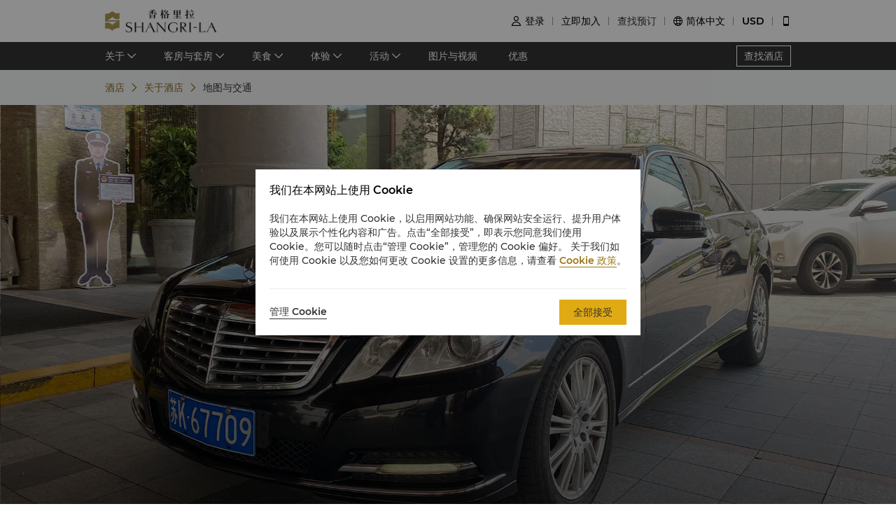

--- FILE ---
content_type: text/html; charset=utf-8
request_url: https://www.shangri-la.com/cn/yangzhou/shangrila/about/map-directions/
body_size: 25356
content:
<!DOCTYPE html><html dir="ltr" lang="cn"><head><meta charSet="utf-8"/><meta name="viewport" content="width=device-width, initial-scale=1, shrink-to-fit=no, maximum-scale=1.0, user-scalable=no, viewport-fit=cover"/><meta name="theme-color" content="#000000"/><title>地图与交通 | 扬州香格里拉</title><link rel="canonical" href="https://www.shangri-la.com/cn/yangzhou/shangrila/about/map-directions/"/><meta name="next-head-count" content="5"/><meta charSet="utf-8"/><link href="//s.shangri-la.com/sl-fe-public/css/font_css/font_cn.v2.css" rel="stylesheet"/><link rel="shortcut icon" href="//s.shangri-la.com/sl-fe-public/imgs/favicon/favicon_shangrila2021.ico"/><script type="text/javascript" src="//s.shangri-la.com/sl-fe-public/js/consent_mode-0.0.13.js" async=""></script><script type="text/javascript" src="//s.shangri-la.com/sl-fe-public/js/entry_tracking-0.0.1.js" async=""></script><link rel="preload" href="/fe-static/sl-fe-revamp-prod/_next/static/css/62b4e47586a5f6f4.css" as="style"/><link rel="stylesheet" href="/fe-static/sl-fe-revamp-prod/_next/static/css/62b4e47586a5f6f4.css" data-n-g=""/><link rel="preload" href="/fe-static/sl-fe-revamp-prod/_next/static/css/61acb03ab418ef66.css" as="style"/><link rel="stylesheet" href="/fe-static/sl-fe-revamp-prod/_next/static/css/61acb03ab418ef66.css" data-n-p=""/><link rel="preload" href="/fe-static/sl-fe-revamp-prod/_next/static/css/d84d7125513cab83.css" as="style"/><link rel="stylesheet" href="/fe-static/sl-fe-revamp-prod/_next/static/css/d84d7125513cab83.css" data-n-p=""/><noscript data-n-css=""></noscript><script defer="" nomodule="" src="/fe-static/sl-fe-revamp-prod/_next/static/chunks/polyfills-c67a75d1b6f99dc8.js"></script><script src="/fe-static/sl-fe-revamp-prod/_next/static/chunks/webpack-30c3d6d00d2f163e.js" defer=""></script><script src="/fe-static/sl-fe-revamp-prod/_next/static/chunks/framework-09f3afa64952aba4.js" defer=""></script><script src="/fe-static/sl-fe-revamp-prod/_next/static/chunks/main-076d00b3e11c6d48.js" defer=""></script><script src="/fe-static/sl-fe-revamp-prod/_next/static/chunks/pages/_app-b444f8e5f2d20dd4.js" defer=""></script><script src="/fe-static/sl-fe-revamp-prod/_next/static/chunks/d6e1aeb5-376c412504769b81.js" defer=""></script><script src="/fe-static/sl-fe-revamp-prod/_next/static/chunks/7240-7988866b776fe973.js" defer=""></script><script src="/fe-static/sl-fe-revamp-prod/_next/static/chunks/2895-46d66ba49f7181f9.js" defer=""></script><script src="/fe-static/sl-fe-revamp-prod/_next/static/chunks/5121-f44081dcf9c3c3f9.js" defer=""></script><script src="/fe-static/sl-fe-revamp-prod/_next/static/chunks/7369-c79a6175ba3b6997.js" defer=""></script><script src="/fe-static/sl-fe-revamp-prod/_next/static/chunks/234-dc1fff603d692bbb.js" defer=""></script><script src="/fe-static/sl-fe-revamp-prod/_next/static/chunks/8953-44dab0700e90730d.js" defer=""></script><script src="/fe-static/sl-fe-revamp-prod/_next/static/chunks/pages/%5BcityAlias%5D/%5BhotelAlias%5D/about/map-directions-06f66176edb6c43f.js" defer=""></script><script src="/fe-static/sl-fe-revamp-prod/_next/static/revamp-FyAiHfpA_pnEG1zyUEWHD/_buildManifest.js" defer=""></script><script src="/fe-static/sl-fe-revamp-prod/_next/static/revamp-FyAiHfpA_pnEG1zyUEWHD/_ssgManifest.js" defer=""></script></head><body class="text-font dirltr SHANGRILA"><div class="RichText_richText__awchv">
            <script type="text/javascript">          
                !(function(c,b,d,a){c[a]||(c[a]={});c[a].config={pid:"do7pu71w5a@30cfce22e34d589",appType:"web",imgUrl:"https://arms-retcode.aliyuncs.com/r.png?",behavior:false,
        enableSPA:true,useFmp:true,environment:"prod"};with(b)with(body)with(insertBefore(createElement("script"),firstChild))setAttribute("crossorigin","",src=d)})(window,document,"https://retcode.alicdn.com/retcode/bl.js","__bl");
            </script>
          </div><div id="__next" data-reactroot=""><div class="RichText_richText__awchv">
            <script type="text/javascript">          
              wa = {"Language":"cn","SiteSection1":"Hotel","PageName":"yangzhou:SLYZ:Hotel About Page:Map & Directions","SiteSection2":"Hotel About","HotelCode":"SLYZ","HotelBrand":"SHANGRILA"};
            </script>
          </div><main-layout><div class="sl-header-responsive-pc"><div class="sl-header-desktop sl-header-desktop-responsive"><div class="sl-header-desktop-wrap text-font"><div class="sl-header-desktop-logo"><a class="sl-header-link adobe-link sl-header-desktop-logo-link" target="_self" href="//www.shangri-la.com/cn/yangzhou/shangrila/" data-track-location-id="top" data-track-button-name="header:sl-logo"><img src="//s.shangri-la.com/sl-fe-public/imgs/logo/header_logo_sh_cn.png" class="sl-header-desktop-logo-image SHANGRILA cn"/></a></div><div class="sl-header-desktop-opt text-medium"><div class="sl-header-desktop-user"><div class="sl-header-desktop-user-icon"><span class="sl-ui-icon"><em class="slicon"></em></span></div><div></div></div><div class="sl-header-desktop-register"><span class="sl-header-desktop-register-link adobe-link" data-track-location-id="top" data-track-button-name="header:join-now"></span></div><div class="sl-header-desktop-order"><div><a class="sl-header-link adobe-link " target="_blank" data-track-location-id="top" data-track-button-name="header:find-reservations"><span></span></a></div></div><div class="sl-ui-dropdown-trigger"><span class="sl-ui-icon"><em class="slicon"></em></span> <span></span></div><div><div class="sl-ui-dropdown-trigger">USD</div></div></div></div></div></div><div class="sl-header-responsive-mobile"><div class="sl-header-mobile"><div class="sl-header-mobile-wrap"><div class="sl-header-mobile-logo"><a class="sl-header-link adobe-link sl-header-mobile-logo-link" target="_self" href="//www.shangri-la.com/cn/yangzhou/shangrila/" data-track-location-id="top" data-track-button-name="header:sl-logo"><img src="//s.shangri-la.com/sl-fe-public/imgs/logo/header_logo_sh_cn.png" class="sl-header-mobile-logo-image SHANGRILA cn"/></a></div><div class="sl-header-mobile-opt"><div class="adobe-link" data-track-location-id="top" data-track-button-name="header:signin"><span class="sl-ui-icon"><em class="slicon"></em></span></div><div class="adobe-link" data-track-location-id="top" data-track-button-name="header:find-reservations"><span class="sl-ui-icon"><em class="slicon"></em></span></div><div class="adobe-link" data-track-location-id="top" data-track-button-name="header:menu"><span class="sl-ui-icon"><em class="slicon"></em></span></div></div></div></div></div><nav class="bg-color-333 h-40px relative hidden sm:block"><div class="h-full overflow-hidden"><ul class="flex flex-row items-center h-full mx-auto w-tb"><div class="flex-1"></div><a class=" inline-flex justify-center items-center h-30px px-10px whitespace-no-wrap border-solid border-1px border-color-fff text-color-fff hover:text-color-fff text-medium" href="/cn/find-a-hotel/">查找酒店</a></ul></div></nav><div class="Breadcrumb_container__O7svU hidden sm:block"><div class="mx-auto w-tb whitespace-no-wrap"><div class="ant-breadcrumb"><span><span class="ant-breadcrumb-link"><a href="/cn/yangzhou/shangrila/"><span>酒店</span></a></span><span class="ant-breadcrumb-separator"><span class="Breadcrumb_separator__2kist"></span></span></span><span><span class="ant-breadcrumb-link"><a href="/cn/yangzhou/shangrila/about/"><span>关于酒店</span></a></span><span class="ant-breadcrumb-separator"><span class="Breadcrumb_separator__2kist"></span></span></span><span><span class="ant-breadcrumb-link"><span>地图与交通</span></span><span class="ant-breadcrumb-separator"><span class="Breadcrumb_separator__2kist"></span></span></span></div></div></div><div><div class="MapDirections_bgBox__hS4zx"><div class="sm:hidden relative z-1"><div class="h-50px bg-color-fff relative flex justify-center items-center sm:hidden"><span class="MobileBack_iconBack__fSzge py-10px px-15px absolute left-0"></span><span class="text-st line-clamp-1 px-30px">地图与交通</span></div></div><div class="Carousel_carousel__buEkJ MapDirections_carousel__0i5c4"><div class="ant-carousel"><div class="slick-slider slick-initialized"><div class="slick-list"><div class="slick-track" style="width:100%;left:0%"><div data-index="0" class="slick-slide slick-active slick-current" tabindex="-1" aria-hidden="false" style="outline:none;width:100%"><div><div class="Carousel_carouselItem__mN_Gn carousel-item"><div class="ALink_link__RacPH w-full h-full"><div class="Carousel_carouselContent__BnTpF carousel-item-content" style="background-image:url(&quot;https://sitecore-cd.shangri-la.com/-/media/Shangri-La/yangzhou_shangrila/rooms-suites/rooms/e300.jpg&quot;)"><div class="Carousel_text__5RBx_ carousel-item-content-text"><div class="Carousel_main__a_xRU"></div></div></div></div></div></div></div></div></div></div></div></div><div class="w-full"><div class="w-auto max-w-lw sm:mx-auto mx-15px"><div class="MapDirections_contentBox__apKmo"><div class="MapDirections_headerBox__Z_kYZ"><div class="MapDirections_title__8r622 title-regular">通往城市奢华绿洲</div><div class="MapDirections_desc__96L_k text-regular line-clamp-5">扬州香格里拉位于靠近城市中心的邗江区。距新扬州泰州机场30分钟车程，距南京禄口机场90分钟车程。</div><div class="MapDirections_hLine__NmLST"></div></div><div class="MapDirections_textBox__veOR6"><div class="MapDirections_title__8r622 title-regular">机场交通</div><div class="RichText_richText__awchv MapDirections_desc__96L_k text-regular">宾客可选择豪华轿车接送或搭乘出租车、公交车等多种途径到达扬州香格里拉。</div></div><div class="MapDirections_cardBox__LQSTL"><div class="MapDirectionsCard_wrapper__UYO4z"><div class="MapDirectionsCard_title__esPvw title-regular">豪华轿车</div><div class="ImageCard_wrapper__WUW4C ImageCard_reverseBox___r5CW"><div class="ImageCard_imageBox__5bwHH"><img src="https://sitecore-cd.shangri-la.com/-/media/Shangri-La/yangzhou_shangrila/rooms-suites/rooms/e300.jpg" alt="" width="100%"/></div><div class="ImageCard_contentBox__Y7n_0"><div class="MapDirectionsCard_con__QlTJ1"><div class="rtl:text-right"><div class="MapDirectionsCard_innerTitleHidden__FpD4B"><div class="MapDirectionsCard_innerTitle__yZlxa title-regular">豪华轿车</div></div><div class="MapDirectionsCard_desc__fbZSS MapDirectionsCard_richText__Ztok6 text-regular"><p>如果您需要我们安排豪华轿车接机服务，请在网上预订时提供您的航班信息以及预计到达时间。或者，您可以直接致电酒店（86 514）8512 8888或发送电子邮件至<a href="/cdn-cgi/l/email-protection#e28697969b8f838c83858790cc918e9b98a2918a838c85908bcf8e83cc818d8f" style="text-align: justify;"><span class="15" ;="" letter-spacing:="" 0pt;="" color:="" #0000ff;"=""><span class="__cf_email__" data-cfemail="b9ddcccdc0d4d8d7d8dedccb97cad5c0c3f9cad1d8d7decbd094d5d897dad6d4">[email&#160;protected]</span></span></a>。</p>
<p>请至少提前一天预订。</p></div><a class="ALink_link__RacPH adobe-link" target="_blank" href="/cn/yangzhou/shangrila/about/map-directions/limousine" data-track-button-name="Click_hotel_aboutpage_map_limousine"><span class="Button_button__9tXVr MapDirectionsCard_button__3MTXi"><button type="button" class="ant-btn"><span>了解更多</span></button></span></a></div></div></div></div></div><div class="MapDirectionsCard_wrapper__UYO4z"><div class="MapDirectionsCard_title__esPvw title-regular">出租车</div><div class="ImageCard_wrapper__WUW4C"><div class="ImageCard_imageBox__5bwHH"><img src="https://sitecore-cd.shangri-la.com/-/media/Shangri-La/yangzhou_shangrila/settings/taxi.jpg" alt="" width="100%"/></div><div class="ImageCard_contentBox__Y7n_0"><div class="MapDirectionsCard_con__QlTJ1"><div class="rtl:text-right"><div class="MapDirectionsCard_innerTitleHidden__FpD4B"><div class="MapDirectionsCard_innerTitle__yZlxa title-regular">出租车</div></div><div class="MapDirectionsCard_desc__fbZSS MapDirectionsCard_richText__Ztok6 text-regular"><p>在扬州泰州机场和南京禄口机场都非常容易叫到出租车。</p><p>从扬州泰州机场达到酒店车资大约150元-200元人民币，从南京禄口机场到达酒店大约350元-400元人民币。</p></div></div></div></div></div></div><div class="MapDirectionsCard_wrapper__UYO4z"><div class="MapDirectionsCard_title__esPvw title-regular">公交车</div><div class="ImageCard_wrapper__WUW4C ImageCard_reverseBox___r5CW"><div class="ImageCard_imageBox__5bwHH"><img src="https://sitecore-cd.shangri-la.com/-/media/Shangri-La/yangzhou_shangrila/settings/bus.jpg" alt="" width="100%"/></div><div class="ImageCard_contentBox__Y7n_0"><div class="MapDirectionsCard_con__QlTJ1"><div class="rtl:text-right"><div class="MapDirectionsCard_innerTitleHidden__FpD4B"><div class="MapDirectionsCard_innerTitle__yZlxa title-regular">公交车</div></div><div class="MapDirectionsCard_desc__fbZSS MapDirectionsCard_richText__Ztok6 text-regular">从扬州泰州机场到达酒店大约25元人民币。</div></div></div></div></div></div></div></div></div></div><div class="MapDirections_map__hgAuH"></div></div><div class="bg-color-fff sm:bg-color-e0 py-40px sm:py-25px"><div class="w-full"><div class="w-auto max-w-lw sm:mx-auto mx-20px"><div class="flex flex-col sm:text-color-666 mx-auto sm:flex-row"><div class="sm:hidden text-s mb-30px"><div class="flex flex-row items-center justify-between"><div class="flex-1"><h1 class="text-st">地址</h1><div class="RichText_richText__awchv HotelFooterInfo_hotelAddress__9h3VD">中国江苏省扬州市邗江区文昌西路472号 邮政编码 225009</div></div><div class="h-40px w-1px mx-20px bg-color-f0"></div><div class="cursor-pointer"><a class="ALink_link__RacPH" href="//m.shangri-la.com/cn/touch/map?hotelCode=SLYZ&amp;brand=SHANGRILA"><div class=" px-15px py-10px HotelFooterInfo_icon-address__yqFcU"></div></a></div></div></div><div class="sm:hidden text-s mb-30px"><div class="flex flex-row items-center justify-between"><div class="flex-1"><h1 class="text-st">电话</h1><p>(86 514) 8512 8888</p></div><div class="h-40px w-1px mx-20px bg-color-f0"></div><div class="cursor-pointer"><div class=" px-15px py-10px HotelFooterInfo_icon-phone__U86VO"></div></div></div></div><div class="hidden sm:block text-s mb-30px sm:mb-0 sm:w-1/3 sm:pl-10px HotelFooterInfo_margin-right__mWCJL"><h1 class="text-st mb-20px">扬州香格里拉</h1><p><label class="font-medium">地址<!-- -->: </label><div class="RichText_richText__awchv HotelFooterInfo_hotelAddress__9h3VD">中国江苏省扬州市邗江区文昌西路472号 邮政编码 225009</div></p><p class="mt-5px"><label class="font-medium">电话<!-- -->: </label><a class="ALink_link__RacPH ALink_brand__hbcNi HotelFooterInfo_phone__p_TBW">(86 514) 8512 8888</a></p><p><label class="font-medium">电子邮箱<!-- -->: </label><a class="ALink_link__RacPH ALink_brand__hbcNi"><span class="__cf_email__" data-cfemail="7e0d1207043e0d161f10190c1753121f501d1113">[email&#160;protected]</span></a></p></div><div class="text-s mb-30px sm:mb-0 sm:w-1/3 sm:pl-10px HotelFooterInfo_margin-right__mWCJL"><h1 class="text-st sm:mb-20px">入住 / 退房</h1><p>希望您入住愉快</p><p>请留意入住/退房时间:</p></div><div class="text-s sm:mb-0 sm:w-1/3 sm:pl-10px"><h1 class="text-st sm:mb-20px">支付方式</h1><p>我们接受指定平台的在线支付方式: </p><p class="mt-2"><span class="HotelFooterInfo_payments__g7mCd HotelFooterInfo_AMEX__SF3as"></span><span class="HotelFooterInfo_payments__g7mCd HotelFooterInfo_CHINAUNIONPAY__Mqgpz"></span><span class="HotelFooterInfo_payments__g7mCd HotelFooterInfo_DINERS___ipvp"></span><span class="HotelFooterInfo_payments__g7mCd HotelFooterInfo_JCB__4VZfq"></span><span class="HotelFooterInfo_payments__g7mCd HotelFooterInfo_MASTERCARD__gSPfi"></span><span class="HotelFooterInfo_payments__g7mCd HotelFooterInfo_VISA__l0928"></span><span class="HotelFooterInfo_payments__g7mCd HotelFooterInfo_ALIPAY__zSWI4"></span><span class="HotelFooterInfo_payments__g7mCd HotelFooterInfo_WECHATPAY__RlotS"></span></p></div></div></div></div></div></div><footer class=""><div id="sl-footer" class="sl-footer responsive"><div class="topBlock bgHotel"><div class="content"><div class="sectionList margin25"><div class="linkList" data-index="0"><div class="linkTitle">查找或预订</div><div class="linkMobileTitle"><div class="title">查找或预订</div><span class="icon"><svg width="14" height="14" viewBox="0 0 256 256" xmlns="http://www.w3.org/2000/svg"><defs><style></style></defs><path d="M128.014 200.572L3.838 76.425a13.26 13.26 0 0 1-3.81-10.95c.339-2.907 1.58-5.673 3.81-7.874 2.23-2.23 4.995-3.5 7.902-3.81 3.867-.452 7.93.818 10.922 3.81l105.324 105.323L233.281 57.602c2.145-2.145 4.826-3.415 7.648-3.754 3.952-.536 8.129.706 11.177 3.754 2.906 2.906 4.176 6.773 3.838 10.583a13.136 13.136 0 0 1-3.838 8.24L128.014 200.573z" fill="#ffffff"></path></svg></span></div><div class="linkListContainer"><ul class="ul"><a class="link" href="https://www.shangri-la.com/cn/find-a-hotel/">我们的目的地</a><a class="link" href="https://www.shangri-la.com/cn/corporate/golden-circle/online-services/reservations-query/">查找预订</a><a class="link" href="https://www.shangri-la.com/cn/corporate/meetings-events/">会议与宴会</a><a class="link" href="https://www.shangri-la.com/cn/restaurants-bars/">餐厅与酒吧</a></ul></div></div><div class="linkList" data-index="1"><div class="linkTitle">香格里拉会</div><div class="linkMobileTitle"><div class="title">香格里拉会</div><span class="icon"><svg width="14" height="14" viewBox="0 0 256 256" xmlns="http://www.w3.org/2000/svg"><defs><style></style></defs><path d="M128.014 200.572L3.838 76.425a13.26 13.26 0 0 1-3.81-10.95c.339-2.907 1.58-5.673 3.81-7.874 2.23-2.23 4.995-3.5 7.902-3.81 3.867-.452 7.93.818 10.922 3.81l105.324 105.323L233.281 57.602c2.145-2.145 4.826-3.415 7.648-3.754 3.952-.536 8.129.706 11.177 3.754 2.906 2.906 4.176 6.773 3.838 10.583a13.136 13.136 0 0 1-3.838 8.24L128.014 200.573z" fill="#ffffff"></path></svg></span></div><div class="linkListContainer"><ul class="ul"><a class="link" href="https://www.shangri-la.com/cn/corporate/golden-circle/">会员计划概述</a><a class="link" href="https://www.shangri-la.com/cn/corporate/golden-circle/joingc/">加入香格里拉会</a><a class="link" href="https://www.shangri-la.com/cn/corporate/golden-circle/online-services/account-summary/">我的账户</a><a class="link" href="https://www.shangri-la.com/cn/corporate/golden-circle/faq/enrolment-termination/">常见问题</a><a class="link" href="https://www.shangri-la.com/cn/corporate/golden-circle/contact-us/">联络我们</a></ul></div></div><div class="linkList" data-index="2"><div class="linkTitle">关于香格里拉集团</div><div class="linkMobileTitle"><div class="title">关于香格里拉集团</div><span class="icon"><svg width="14" height="14" viewBox="0 0 256 256" xmlns="http://www.w3.org/2000/svg"><defs><style></style></defs><path d="M128.014 200.572L3.838 76.425a13.26 13.26 0 0 1-3.81-10.95c.339-2.907 1.58-5.673 3.81-7.874 2.23-2.23 4.995-3.5 7.902-3.81 3.867-.452 7.93.818 10.922 3.81l105.324 105.323L233.281 57.602c2.145-2.145 4.826-3.415 7.648-3.754 3.952-.536 8.129.706 11.177 3.754 2.906 2.906 4.176 6.773 3.838 10.583a13.136 13.136 0 0 1-3.838 8.24L128.014 200.573z" fill="#ffffff"></path></svg></span></div><div class="linkListContainer"><ul class="ul"><a class="link" href="https://www.shangri-la.com/cn/group/our-story/">关于我们</a><a class="link" href="https://www.shangri-la.com/cn/brand/">我们的酒店品牌</a><a class="link" href="http://www.shangri-la.com/cn/corporate/shangrila-centre/">香格里拉中心</a><a class="link" href="https://www.shangri-la.com/cn/group/our-businesses/investment-properties">香格里拉公寓</a><a class="link" href="https://www.shangri-la.com/cn/group/contact-us/">联系方式</a></ul></div></div><div class="linkList extra" data-index="2"><div class="linkTitle invisible">关于香格里拉集团</div><div class="linkMobileTitle hidden"><div class="title">关于香格里拉集团</div><span class="icon"><svg width="14" height="14" viewBox="0 0 256 256" xmlns="http://www.w3.org/2000/svg"><defs><style></style></defs><path d="M128.014 200.572L3.838 76.425a13.26 13.26 0 0 1-3.81-10.95c.339-2.907 1.58-5.673 3.81-7.874 2.23-2.23 4.995-3.5 7.902-3.81 3.867-.452 7.93.818 10.922 3.81l105.324 105.323L233.281 57.602c2.145-2.145 4.826-3.415 7.648-3.754 3.952-.536 8.129.706 11.177 3.754 2.906 2.906 4.176 6.773 3.838 10.583a13.136 13.136 0 0 1-3.838 8.24L128.014 200.573z" fill="#ffffff"></path></svg></span></div><div class="linkListContainer"><ul class="ul"><a class="link" href="https://www.shangri-la.com/cn/group/investors/">投资咨询</a><a class="link" href="https://www.shangri-la.com/cn/group/careers/">职业发展</a><a class="link" href="https://www.shangri-la.com/cn/group/our-story/community-and-social-impact">企业社会责任</a><a class="link" href="https://www.shangri-la.com/cn/group/media/">新闻稿</a></ul></div></div></div><div class="secondPart"><div class="downLoadHeader"><span class="downLoadTitle">香格里拉会应用程序</span>  <a href="https://www.shangri-la.com/cn/corporate/shangrilacircle/mobile/">了解更多</a></div><div class="sl-footer-richtext downLoadRichText">住宿、餐饮、购物 随想随享</div><div class="downloadEntry"><img class="qrCode" src="https://sitecore-cd.shangri-la.com/-/media/mobile-app/241024_APP_QRCode_bottom_and_middle.png" width="84" height="84" alt="qrCode"/><div class="downloadMarket"><a class="appStore" href="https://at.umeng.com/91Hn0D" data-track-location-id="footer" data-track-button-name="appestore:apple"><img width="114" height="32" src="https://sitecore-cd.shangri-la.com/-/media/Shangri-La/header_footer/App-Store.png" alt="appStoreImage"/></a><a class="appStore" href="https://at.umeng.com/mmyaeC" data-track-location-id="footer" data-track-button-name="appestore:google"><img width="114" height="32" src="https://sitecore-cd.shangri-la.com/-/media/Shangri-La/header_footer/Google-Play-Icon.png" alt="googleStoreImage"/></a><a class="appStore harmonyOS" data-track-location-id="footer" data-track-button-name="appestore:harmony" href=""><img width="114" height="32" src="https://sitecore-cd.shangri-la.com/-/media/s360_app/footer_HarmonyOS2.png" alt="harmonyOS"/></a></div>  <div class="downloadMarket"><a class="appStore apkDownload" data-track-location-id="footer" data-track-button-name="appestore:apkAndroid" href="https://appdownload.shangri-la.com/shangrila_APK_ANDROID"><img width="114" height="32" src="https://sitecore-cd.shangri-la.com/-/media/Shangri-La/header_footer/footerandroidAPK2x.png" alt="apkAndroidImage"/></a><a class="appStore apkDownload" data-track-location-id="footer" data-track-button-name="appestore:harmony" href=""><img width="114" height="32" src="https://sitecore-cd.shangri-la.com/-/media/s360_app/footer_HarmonyOS2.png" alt="harmonyOS"/></a></div></div><div class="social-wrap"><div class="social"><a class="media" href="https://www.instagram.com/shangrilahotels/"><img class="mediaImg" src="https://sitecore-cd.shangri-la.com/-/media/Shangri-La/header_footer/Instagram.png" alt="mediaIcon0"/></a><a class="media" href="https://www.facebook.com/shangrila"><img class="mediaImg" src="https://sitecore-cd.shangri-la.com/-/media/Shangri-La/header_footer/Facebook.png" alt="mediaIcon1"/></a><span class="media hasPopup"><img class="mediaImg" src="https://sitecore-cd.shangri-la.com/-/media/Shangri-La/header_footer/WeChat.png" alt="mediaIcon2"/><div class="sl-footer-wechat-popover"><div class="wechatPopup"><div class="wechatPopupText"><span class="wechatPopupTitle">全新礼遇尽情探索 </span><div class="sl-footer-richtext wechatPopupCont">扫码关注香格里拉会微信</div></div><div class="wechatPopupPic"><img src="https://sitecore-cd.shangri-la.com/-/media/Shangri-La/header_footer/221114_wechat_qr_foooter.jpg" alt="" width="100%" height="100%"/></div></div></div></span><a class="media" href="https://weibo.com/shangrila"><img class="mediaImg" src="https://sitecore-cd.shangri-la.com/-/media/Shangri-La/header_footer/Weibo.png" alt="mediaIcon3"/></a></div></div></div></div></div><div class="brandLogoContainer"><div type="normal" class="brandLogo"><div class="logo"><img src="https://sitecore-cd.shangri-la.com/-/media/Shangri-La/header_footer/251023/SLC_CN.png" alt="Brand logo 1" class="logoImg"/></div><div class="logo"><img src="https://sitecore-cd.shangri-la.com/-/media/Shangri-La/header_footer/251023/Shangri-La_SC.png" alt="Brand logo 2" class="logoImg"/></div><div class="logo"><img src="https://sitecore-cd.shangri-la.com/-/media/Shangri-La/header_footer/251023/Signatures_Stacked_SC.png" alt="Brand logo 3" class="logoImg"/></div><div class="logo"><img src="https://sitecore-cd.shangri-la.com/-/media/Shangri-La/header_footer/251023/Kerry_CN.png" alt="Brand logo 4" class="logoImg"/></div><div class="logo"><img src="https://sitecore-cd.shangri-la.com/-/media/Shangri-La/header_footer/251023/JEN_CN.png" alt="Brand logo 5" class="logoImg"/></div><div class="logo"><img src="https://sitecore-cd.shangri-la.com/-/media/Shangri-La/header_footer/251023/Traders_CN.png" alt="Brand logo 6" class="logoImg"/></div></div></div><div class="bottomLink"><a class="bottomALink" href="https://www.shangri-la.com/cn/corporate/policies-pledges/">隐私政策<span class="bottomALinkAfter">|</span></a><a class="bottomALink" href="https://www.shangri-la.com/cn/corporate/terms-conditions/">条款与细则<span class="bottomALinkAfter">|</span></a><a class="bottomALink" href="https://www.shangri-la.com/cn/group/safety-and-security">人身与财产安全<span class="bottomALinkAfter">|</span></a><a class="bottomALink" href="https://www.shangri-la.com/cn/landing/supplier-code-of-conduct/">供应商行为守则<span class="bottomALinkAfter">|</span></a><a class="bottomALink" href="https://www.shangri-la.com/cn/landing/cyber-security/">网络安全</a></div><div class="icpLicense"><div class="sl-footer-richtext noUnderline">&copy; 2026 香格里拉饭店管理（上海）有限公司 保留所有权利 <a href="http://beian.miit.gov.cn/" target="_blank">沪ICP备17055189号</a>
<a href="https://beian.mps.gov.cn/#/query/webSearch?code=31011502007570" target="_blank" style="display:inline-block;"><img src="https://s.shangri-la.com/sl-fe-public/imgs/registration/psb-registration.png" style="width:auto; height:20px; margin:0 5px;" />沪公网安备31011502007570</a></div></div></div></footer></main-layout></div><script data-cfasync="false" src="/cdn-cgi/scripts/5c5dd728/cloudflare-static/email-decode.min.js"></script><script id="__NEXT_DATA__" type="application/json">{"props":{"pageProps":{"pageMeta":{"title":"地图与交通 | 扬州香格里拉"},"wa":{"PageName":"yangzhou:SLYZ:Hotel About Page:Map \u0026 Directions","SiteSection1":"Hotel","SiteSection2":"Hotel About","Language":"cn","HotelCode":"SLYZ","HotelBrand":"SHANGRILA"},"breadcrumb":{"customShowText":{"navTitle":"地图与交通"}},"theme":"SHANGRILA","initialState":{"@@dva":0,"hotel":{"briefs":{"yangzhou_shangrila":{"hotelId":"18B2625E-8EFE-4450-B61B-8CE4881E027E","hotelName":"扬州香格里拉","hotelNameEn":"Shangri-La Yangzhou","hotelCode":"SLYZ","address":"中国江苏省扬州市邗江区文昌西路472号 邮政编码 225009","telephone":"(86 514) 8512 8888","fax":"(86 514) 8512 8889","email":"slyz@shangri-la.com","latitude":"32.39068","longitude":"119.368713","lbsLatitude":"32.39068","lbsLongitude":"119.368713","brand":"SHANGRILA","hotelDescription":"心驰神往 淮左名都中的世外桃源","picture":"https://sitecore-cd-imgr.shangri-la.com/MediaFiles/7/2/9/{72934C04-9D73-48B5-925F-967829F8CDE0}dalou.jpg","logoUrl":"https://sitecore-cd-imgr.shangri-la.com/MediaFiles/C/E/F/{CEF7A048-44ED-416E-B137-8ED588F87157}2021_SLYZ-Stacked-EN-SC-RGB.png","city":"扬州","cityEn":"Yangzhou","country":"中国","countryEn":"China","timeZone":"+8","bannerBackgroundResources":[{"type":"Image","imageSourceUrl":"https://sitecore-cd-imgr.shangri-la.com/MediaFiles/7/2/9/{72934C04-9D73-48B5-925F-967829F8CDE0}dalou.jpg","imageAltText":"","imageCaption":"从心寻觅香格里拉","imageCaptionUrl":"","imageCaptionUrlNewWindow":true,"upperHeadLines":["扬州香格里拉","扬州三把刀精致慢/漫生活一站式体验酒店"],"lowerHeadLines":[],"headLineUrl":"http://","videoWidthRatio":"4","videoHeightRatio":"3","videoMP4":"","videoOGG":"","videoWEBM":"","videoId":"","uploadedVideo":"","soundOn":false,"autoPlay":false,"videoScaling":"FullWidth","mobileImageUrl":""},{"type":"Image","imageSourceUrl":"https://sitecore-cd-imgr.shangri-la.com/MediaFiles/1/7/B/{17BF0E73-BEC2-4FFB-A717-EBA37DE6EA5B}lobby.jpg","imageAltText":"","imageCaption":"","imageCaptionUrl":"","imageCaptionUrlNewWindow":false,"upperHeadLines":["扬州香格里拉","淮左名都中的世外桃源"],"lowerHeadLines":[],"headLineUrl":"http://","videoWidthRatio":"4","videoHeightRatio":"3","videoMP4":"","videoOGG":"","videoWEBM":"","videoId":"","uploadedVideo":"","soundOn":false,"autoPlay":false,"videoScaling":"FullWidth","mobileImageUrl":""},{"type":"Image","imageSourceUrl":"https://sitecore-cd-imgr.shangri-la.com/MediaFiles/D/5/5/{D55D606F-72E1-497F-A7CC-7E1ADEBB6D04}shang.jpg","imageAltText":"","imageCaption":"了解更多","imageCaptionUrl":"https://www.shangri-la.com/cn/yangzhou/shangrila/dining/restaurants/shang-palace/","imageCaptionUrlNewWindow":true,"upperHeadLines":["乐享美食","技艺精湛的厨师团队，为您呈现精彩绝伦的美味珍馐"],"lowerHeadLines":[],"headLineUrl":"http://","videoWidthRatio":"4","videoHeightRatio":"3","videoMP4":"","videoOGG":"","videoWEBM":"","videoId":"","uploadedVideo":"","soundOn":false,"autoPlay":false,"videoScaling":"FullWidth","mobileImageUrl":""}],"hotelAbout":{"pageTitle":"关于","headLine":"心驰神往 淮左名都中的世外桃源","content":"\u003cp style=\"color: #000000; margin: 0pt 0pt 0.0001pt;\"\u003e\u003cspan style=\"background: #ffffff; letter-spacing: 0pt; color: #333333;\"\u003e随着豪华轿车门打开，春天淡雅的气息迎面扑来。您抬头微微一笑，您的旅程就从这里——扬州香格里拉开始。\u003c/span\u003e\u003cspan style=\"background: #ffffff; letter-spacing: 0pt; color: #333333;\"\u003e在\u003c/span\u003e\u003cspan style=\"background: #ffffff; letter-spacing: 0pt; color: #333333;\"\u003e这座被誉为“淮左名城”的城市\u003c/span\u003e\u003cspan style=\"background: #ffffff; letter-spacing: 0pt; color: #333333;\"\u003e您可以\u003c/span\u003e\u003cspan style=\"background: #ffffff; letter-spacing: 0pt; color: #333333;\"\u003e感受满园春色、鸟语花香\u003c/span\u003e\u003cspan style=\"background: #ffffff; letter-spacing: 0pt; color: #333333;\"\u003e；\u003c/span\u003e\u003cspan style=\"background: #ffffff; letter-spacing: 0pt; color: #333333;\"\u003e在香宫里满足您的味蕾\u003c/span\u003e\u003cspan style=\"background: #ffffff; letter-spacing: 0pt; color: #333333;\"\u003e。\u003c/span\u003e\u003cspan style=\"background: #ffffff; letter-spacing: 0pt; color: #333333;\"\u003e在客房中享受令人叹为观止的景色\u003c/span\u003e\u003cspan style=\"background: #ffffff; letter-spacing: 0pt; color: #333333;\"\u003e。\u003c/span\u003e\u003cspan style=\"background: #ffffff; letter-spacing: 0pt; color: #333333;\"\u003e每当夜幕降临\u003c/span\u003e\u003cspan style=\"background: #ffffff; letter-spacing: 0pt; color: #333333;\"\u003e。\u003c/span\u003e\u003cspan style=\"background: #ffffff; letter-spacing: 0pt; color: #333333;\"\u003e扬州香格里拉在夜色中熠熠生辉\u003c/span\u003e\u003cspan style=\"background: #ffffff; letter-spacing: 0pt; color: #333333;\"\u003e，\u003c/span\u003e\u003cspan style=\"background: #ffffff; letter-spacing: 0pt; color: #333333;\"\u003e分外迷人\u003c/span\u003e\u003cspan style=\"background: #ffffff; letter-spacing: 0pt; color: #333333;\"\u003e。\u003c/span\u003e\u003c/p\u003e","images":["https://sitecore-cd-imgr.shangri-la.com/MediaFiles/4/6/4/{464990D0-C6B9-4348-8C18-34300477C42F}Hotel.jpg"],"url":"/cn/yangzhou/shangrila/about/","intro":"扬州香格里拉位于扬州邗江区，距国际会议会展中心仅几步之遥，至市中心和著名景区瘦西湖也交通便捷。酒店距离扬州火车站约 2.7 公里，前往扬州泰州机场十分方便。\n酒店为宾客带来就餐以及娱乐方面的诸多选择。招牌餐厅香宫则呈献醇正的粤式精典菜肴和传统的淮扬美食。\n","uspList":["360 间客房","3 间餐厅","乘车 20 分钟左右即可抵达瘦西湖"],"leadinText1":"心驰神往","leadinText2":"淮左名都中的世外桃源"},"paymentModes":"本酒店接受如下信用卡：美国运通卡、大莱卡、JCB卡、万事达卡、Visa卡、银联卡。","paymentModeList":["AMEX","CHINAUNIONPAY","DINERS","JCB","MASTERCARD","VISA","ALIPAY","WECHATPAY"],"checkInCheckOut":"\u003cp\u003e入住：下午2时\u003c/p\u003e\u003cp\u003e退房：中午12时\u003c/p\u003e","weatherList":[],"minLengthOfStay":1,"languages":["English","Chinese","Japanese"],"privacyPolicy":"","privacyUrl":"/cn/yangzhou/shangrila/privacy-policy/","hotelTerms":"","termsUrl":"/cn/yangzhou/shangrila/terms-conditions/","bookable":true,"pressRoom":"/cn/yangzhou/shangrila/press-room/","hotelClose":false,"extraFeeNote":"注：如入住人数超出2位成人和1位儿童，请注明实际儿童人数及其年龄。酒店将尽力满足您家人的入住需求，如无法满足您的需求，我们将通知您。","guestRoomNum":"360","cityAlias":"yangzhou","hotelAlias":"shangrila","canIndex":false,"overseasHotel":false,"showBoutiquePortal":false,"hotelNotice":{"title":"从心寻觅香格里拉","content":" ","teaser":"与我们一起进入香格里拉异想天开的世界，到达您心中的天堂胜境。"},"hotel":"扬州香格里拉"}},"contentMap":{"yangzhou_shangrila":{"AboutHotelGeneral":[{"name":"Awards","templateName":"AboutHotelGeneral","itemId":"E406EFB47C8748BF936A19A4FC2C5F31","metaDisable":false,"urlAlias":"overview","depth":4,"parent":{"name":"awards","templateName":"Folder_SL","itemId":"12DDEAB2D3DE458D87E43D7D711F33E6","metaDisable":false,"depth":3}},{"name":"sustainability","templateName":"AboutHotelGeneral","itemId":"12166180F7E54E05BE43BC7717E81FC4","metaDisable":false,"urlAlias":"overview","depth":4,"parent":{"name":"corporate-social-responsibility","templateName":"Folder_SL","itemId":"F139D624529B4E5586F3D1B910A100D8","metaDisable":false,"depth":3}},{"name":"Explore Yangzhou","templateName":"AboutHotelGeneral","itemId":"E444A687B7344F49A7AD94FF0609FE71","metaDisable":false,"urlAlias":"overview","depth":4,"parent":{"name":"local-guide","templateName":"Folder_SL","itemId":"425941359FFE4DBF9341A6F7DC6AE4D9","metaDisable":false,"depth":3}},{"name":"Arts and Culture","templateName":"AboutHotelGeneral","itemId":"D16CD8906196475BBE3762BA728FD8F7","metaDisable":false,"urlAlias":"arts-and-culture","depth":5,"parent":{"name":"explore-yangzhou","templateName":"Folder_SL","itemId":"07ED5FDB973641C988C0DA2208750FA2","metaDisable":false,"depth":4}},{"name":"Attractions","templateName":"AboutHotelGeneral","itemId":"0E817D2DDFA14904B9D7CE219E03A45D","metaDisable":false,"urlAlias":"attractions","depth":5,"parent":{"name":"explore-yangzhou","templateName":"Folder_SL","itemId":"07ED5FDB973641C988C0DA2208750FA2","metaDisable":false,"depth":4}},{"name":"Explore Yangzhou","templateName":"AboutHotelGeneral","itemId":"AD6D7C511EC443728B28D5DDDAED26B4","metaDisable":true,"urlAlias":"overview","depth":5,"parent":{"name":"explore-yangzhou","templateName":"Folder_SL","itemId":"07ED5FDB973641C988C0DA2208750FA2","metaDisable":false,"depth":4}},{"name":"Nature","templateName":"AboutHotelGeneral","itemId":"BF3FD5C2513645DEA84375BB9530C68C","metaDisable":false,"urlAlias":"nature","depth":5,"parent":{"name":"explore-yangzhou","templateName":"Folder_SL","itemId":"07ED5FDB973641C988C0DA2208750FA2","metaDisable":false,"depth":4}},{"name":"Shopping","templateName":"AboutHotelGeneral","itemId":"CB2A458BB7284D1FAC9D6E7ACD3555E5","metaDisable":false,"urlAlias":"shopping","depth":5,"parent":{"name":"explore-yangzhou","templateName":"Folder_SL","itemId":"07ED5FDB973641C988C0DA2208750FA2","metaDisable":false,"depth":4}},{"name":"Services Facilities","templateName":"AboutHotelGeneral","itemId":"E66CFA38FDE9425D81466484611A1037","metaDisable":false,"urlAlias":"overview","depth":4,"parent":{"name":"services-facilities","templateName":"Folder_SL","itemId":"688A3AE8F44A419ABCEBB5D8D5A93A6F","metaDisable":false,"depth":3}}],"AboutHotelMapDirection":[{"name":"Map Directions","templateName":"AboutHotelMapDirection","itemId":"25DA778D7C4F4F72997664696993E7A3","metaDisable":false,"urlAlias":"overview","depth":4,"parent":{"name":"map-directions","templateName":"Folder_SL","itemId":"6F28194AB25F457984C49841AEB431B8","metaDisable":false,"depth":3}}],"AboutHotelQuickFacts":[{"name":"Quick Facts","templateName":"AboutHotelQuickFacts","itemId":"85C8897F20804495A0D8ACEB5D1E8617","metaDisable":false,"urlAlias":"quick-facts","depth":5,"parent":{"name":"explore-yangzhou","templateName":"Folder_SL","itemId":"07ED5FDB973641C988C0DA2208750FA2","metaDisable":false,"depth":4}}],"AboutHotelTransport":[{"name":"Transportation","templateName":"AboutHotelTransport","itemId":"8237A8911E19439B91627D4A2F6DD65E","metaDisable":false,"urlAlias":"transportation","depth":5,"parent":{"name":"explore-yangzhou","templateName":"Folder_SL","itemId":"07ED5FDB973641C988C0DA2208750FA2","metaDisable":false,"depth":4}}],"CSRstory":[{"name":"Embrace_A new kind of education","templateName":"CSRstory","itemId":"CE82124DA00847258BB9DF8B1FDA6464","metaDisable":false,"urlAlias":"a-new-kind-of-education","depth":4,"parent":{"name":"corporate-social-responsibility","templateName":"Folder_SL","itemId":"F139D624529B4E5586F3D1B910A100D8","metaDisable":false,"depth":3}}]}},"mapData":{},"mapBrief":null,"currencyExchangeMap":{},"currencyTotal":[]}},"initialApolloState":{"Navigation:712EFF4CA780414A82C4B4526935504F":{"__typename":"Navigation","id":"712EFF4CA780414A82C4B4526935504F","mainMenu":{"__typename":"TextField","editable":"主菜单"},"rightBtn":{"__typename":"LinkField","target":"","text":"","url":"","anchor":""},"navigationItem":{"__typename":"MultilistField","targetItems":[{"__typename":"NavigationLink","showMobileNavigation":{"__typename":"CheckboxField","editable":"1"},"showWebsiteNavigation":{"__typename":"CheckboxField","editable":"1"},"adobeTrack":{"__typename":"TextField","editable":"hotel-resort"},"dropdown":{"__typename":"CheckboxField","editable":""},"linkNavigation":{"__typename":"LinkField","target":"","text":"酒店与度假酒店","url":"https://www.shangri-la.com/cn/find-a-hotel/","anchor":""},"mutiList":{"__typename":"MultilistField","targetItems":[]}},{"__typename":"NavigationLink","showMobileNavigation":{"__typename":"CheckboxField","editable":"1"},"showWebsiteNavigation":{"__typename":"CheckboxField","editable":"1"},"adobeTrack":{"__typename":"TextField","editable":"offer"},"dropdown":{"__typename":"CheckboxField","editable":""},"linkNavigation":{"__typename":"LinkField","target":"","text":"优惠","url":"https://www.shangri-la.com/cn/offers/","anchor":""},"mutiList":{"__typename":"MultilistField","targetItems":[]}},{"__typename":"NavigationLink","showMobileNavigation":{"__typename":"CheckboxField","editable":""},"showWebsiteNavigation":{"__typename":"CheckboxField","editable":"1"},"adobeTrack":{"__typename":"TextField","editable":""},"dropdown":{"__typename":"CheckboxField","editable":"1"},"linkNavigation":{"__typename":"LinkField","target":"","text":"体验","url":"http://","anchor":""},"mutiList":{"__typename":"MultilistField","targetItems":[{"__typename":"NavigationLink","adobeTrack":{"__typename":"TextField","editable":"wedding-celebration"},"linkNavigation":{"__typename":"LinkField","target":"","text":"婚宴与庆典","url":"https://www.shangri-la.com/cn/corporate/weddings-celebrations/","anchor":""}},{"__typename":"NavigationLink","adobeTrack":{"__typename":"TextField","editable":"meeting-event"},"linkNavigation":{"__typename":"LinkField","target":"","text":"会议与宴会","url":"https://www.shangri-la.com/cn/corporate/meetings-events/","anchor":""}},{"__typename":"NavigationLink","adobeTrack":{"__typename":"TextField","editable":"family-experiences"},"linkNavigation":{"__typename":"LinkField","target":"","text":"家庭体验","url":"https://www.shangri-la.com/cn/landing/family-homepage/","anchor":""}},{"__typename":"NavigationLink","adobeTrack":{"__typename":"TextField","editable":""},"linkNavigation":{"__typename":"LinkField","target":"_blank","text":"游侠队奖赏","url":"https://www.shangri-la.com/cn/corporate/famex/dashboard/","anchor":""}},{"__typename":"NavigationLink","adobeTrack":{"__typename":"TextField","editable":"slg-sustainability"},"linkNavigation":{"__typename":"LinkField","target":"","text":"可持续旅程","url":"https://www.shangri-la.com/cn/group/sustainability/","anchor":""}}]}},{"__typename":"NavigationLink","showMobileNavigation":{"__typename":"CheckboxField","editable":"1"},"showWebsiteNavigation":{"__typename":"CheckboxField","editable":"1"},"adobeTrack":{"__typename":"TextField","editable":"restaurant-bar"},"dropdown":{"__typename":"CheckboxField","editable":""},"linkNavigation":{"__typename":"LinkField","target":"","text":"餐厅与酒吧","url":"https://www.shangri-la.com/cn/restaurants-bars/","anchor":""},"mutiList":{"__typename":"MultilistField","targetItems":[]}},{"__typename":"NavigationLink","showMobileNavigation":{"__typename":"CheckboxField","editable":"1"},"showWebsiteNavigation":{"__typename":"CheckboxField","editable":"1"},"adobeTrack":{"__typename":"TextField","editable":"shangrilacircle"},"dropdown":{"__typename":"CheckboxField","editable":""},"linkNavigation":{"__typename":"LinkField","target":"","text":"香格里拉会","url":"https://www.shangri-la.com/cn/corporate/shangrilacircle/","anchor":""},"mutiList":{"__typename":"MultilistField","targetItems":[]}},{"__typename":"NavigationLink","showMobileNavigation":{"__typename":"CheckboxField","editable":"1"},"showWebsiteNavigation":{"__typename":"CheckboxField","editable":"1"},"adobeTrack":{"__typename":"TextField","editable":"sl-eboutique"},"dropdown":{"__typename":"CheckboxField","editable":""},"linkNavigation":{"__typename":"LinkField","target":"","text":"香格里拉精品店","url":"https://boutique.shangri-la.com/?WT.mc_id=__SLEB_REFERRAL_SLWEBSITE_ALWAYSON_MENU-BUTTON__SC","anchor":""},"mutiList":{"__typename":"MultilistField","targetItems":[]}},{"__typename":"NavigationLink","showMobileNavigation":{"__typename":"CheckboxField","editable":"1"},"showWebsiteNavigation":{"__typename":"CheckboxField","editable":""},"adobeTrack":{"__typename":"TextField","editable":"family-experiences-mobile"},"dropdown":{"__typename":"CheckboxField","editable":""},"linkNavigation":{"__typename":"LinkField","target":"","text":"家庭体验","url":"https://www.shangri-la.com/cn/landing/family-homepage/","anchor":""},"mutiList":{"__typename":"MultilistField","targetItems":[]}},{"__typename":"NavigationLink","showMobileNavigation":{"__typename":"CheckboxField","editable":"1"},"showWebsiteNavigation":{"__typename":"CheckboxField","editable":""},"adobeTrack":{"__typename":"TextField","editable":""},"dropdown":{"__typename":"CheckboxField","editable":""},"linkNavigation":{"__typename":"LinkField","target":"_blank","text":"游侠队奖赏","url":"https://www.shangri-la.com/cn/corporate/famex/dashboard/","anchor":""},"mutiList":{"__typename":"MultilistField","targetItems":[]}},{"__typename":"NavigationLink","showMobileNavigation":{"__typename":"CheckboxField","editable":"1"},"showWebsiteNavigation":{"__typename":"CheckboxField","editable":""},"adobeTrack":{"__typename":"TextField","editable":"meeting-event-mobile"},"dropdown":{"__typename":"CheckboxField","editable":""},"linkNavigation":{"__typename":"LinkField","target":"","text":"会议与宴会","url":"https://www.shangri-la.com/cn/corporate/meetings-events/","anchor":""},"mutiList":{"__typename":"MultilistField","targetItems":[]}}]}},"ROOT_QUERY":{"__typename":"Query","item({\"path\":\"/sitecore/content/Shangri-La/settings/Shangrila/Navigation/Global Navigation\"})":{"__ref":"Navigation:712EFF4CA780414A82C4B4526935504F"},"item({\"path\":\"/sitecore/content/Shangri-La/settings/Shangrila/Global Footer\"})":{"__ref":"GlobalFooter:74F8BCE74E654342A00EBE8AF455F048"},"item({\"path\":\"/sitecore/content/Shangri-La/settings/Shangrila/Global Header\"})":{"__ref":"GlobalHeader:7404A56B4EFA4B1888BDB96D301DE3C3"},"item({\"path\":\"/sitecore/content/Home/lego/lego Dictionary/profileYearMonth\"})":{"__ref":"DictionaryEntry:8AD9501F39FE5412BC31767433613FA0"},"item({\"path\":\"/sitecore/content/Home/lego/lego Dictionary/profileCheckIn\"})":{"__ref":"DictionaryEntry:BB3925583CFD55929019EDB13205E183"},"item({\"path\":\"/sitecore/content/Home/lego/lego Dictionary/profileCheckOut\"})":{"__ref":"DictionaryEntry:53AB861FD9BA5E31B2F22315BFFEE118"},"item({\"path\":\"/sitecore/content/Home/lego/lego Dictionary/profileAddress\"})":{"__ref":"DictionaryEntry:1AA7D2B66DB551BE9CBF184BADC2A4AE"},"item({\"path\":\"/sitecore/content/Home/lego/lego Dictionary/profileTel\"})":{"__ref":"DictionaryEntry:64F2B82E87B25E6290DAFDF0E73F51FC"},"item({\"path\":\"/sitecore/content/Home/lego/lego Dictionary/headerRetry\"})":{"__ref":"DictionaryEntry:9CD900C826FD57668D5B4E6DD8AD9114"},"item({\"path\":\"/sitecore/content/Home/lego/lego Dictionary/dialogLoading\"})":{"__ref":"DictionaryEntry:8D82D971DB955D748BE1FB9393C4367E"},"item({\"path\":\"/sitecore/content/Home/lego/lego Dictionary/headerLanguage\"})":{"__ref":"DictionaryEntry:7662A14F58FE50EAB65740A82E2766C5"},"item({\"path\":\"/sitecore/content/Home/lego/lego Dictionary/headerCurrency\"})":{"__ref":"DictionaryEntry:D10CE398349D5DC887F22E329208F9A9"},"item({\"path\":\"/sitecore/content/Home/lego/lego Dictionary/mainMenu\"})":{"__ref":"DictionaryEntry:FF7FC5DFDD954E1386A28DA39BCF4D6D"},"item({\"path\":\"/sitecore/content/Home/lego/lego Dictionary/more\"})":{"__ref":"DictionaryEntry:163C5FC4C2B7402C95827D30C8B88072"},"item({\"path\":\"/sitecore/content/Home/lego/lego Dictionary/dialogYes\"})":{"__ref":"DictionaryEntry:152716C4E7775C1CB14C31553F6D7640"},"item({\"path\":\"/sitecore/content/Home/lego/lego Dictionary/dialogNo\"})":{"__ref":"DictionaryEntry:933E3D392D6C5CD8A87139C6496B11E0"},"item({\"path\":\"/sitecore/content/Home/lego/lego Dictionary/dialogLogoutConfirm\"})":{"__ref":"DictionaryEntry:299B86E33E584394BA30A878571C84E7"},"item({\"path\":\"25DA778D7C4F4F72997664696993E7A3\"})":{"__ref":"AboutHotelMapDirection:25DA778D7C4F4F72997664696993E7A3"}},"GlobalFooter:74F8BCE74E654342A00EBE8AF455F048":{"__typename":"GlobalFooter","id":"74F8BCE74E654342A00EBE8AF455F048","sectionsList":{"__typename":"MultilistField","targetItems":[{"__typename":"FooterSection","sectionName":{"__typename":"TextField","value":"查找或预订"},"sectionLinks":{"__typename":"MultilistField","count":4,"targetItems":[{"__typename":"NavigationLink","name":"Our Destinations","linkNavigation":{"__typename":"LinkField","target":"","text":"我们的目的地","url":"https://www.shangri-la.com/cn/find-a-hotel/","anchor":""}},{"__typename":"NavigationLink","name":"Find a Reservation","linkNavigation":{"__typename":"LinkField","target":"","text":"查找预订","url":"https://www.shangri-la.com/cn/corporate/golden-circle/online-services/reservations-query/","anchor":""}},{"__typename":"NavigationLink","name":"Meetings Events","linkNavigation":{"__typename":"LinkField","target":"","text":"会议与宴会","url":"https://www.shangri-la.com/cn/corporate/meetings-events/","anchor":""}},{"__typename":"NavigationLink","name":"Restaurant Bars","linkNavigation":{"__typename":"LinkField","target":"","text":"餐厅与酒吧","url":"https://www.shangri-la.com/cn/restaurants-bars/","anchor":""}}]}},{"__typename":"FooterSection","sectionName":{"__typename":"TextField","value":"香格里拉会"},"sectionLinks":{"__typename":"MultilistField","count":5,"targetItems":[{"__typename":"NavigationLink","name":"Programme Overview","linkNavigation":{"__typename":"LinkField","target":"","text":"会员计划概述","url":"https://www.shangri-la.com/cn/corporate/golden-circle/","anchor":""}},{"__typename":"NavigationLink","name":"Join SLC","linkNavigation":{"__typename":"LinkField","target":"","text":"加入香格里拉会","url":"https://www.shangri-la.com/cn/corporate/golden-circle/joingc/","anchor":""}},{"__typename":"NavigationLink","name":"Account Overview","linkNavigation":{"__typename":"LinkField","target":"","text":"我的账户","url":"https://www.shangri-la.com/cn/corporate/golden-circle/online-services/account-summary/","anchor":""}},{"__typename":"NavigationLink","name":"FAQ","linkNavigation":{"__typename":"LinkField","target":"","text":"常见问题","url":"https://www.shangri-la.com/cn/corporate/golden-circle/faq/enrolment-termination/","anchor":""}},{"__typename":"NavigationLink","name":"Contact Us","linkNavigation":{"__typename":"LinkField","target":"","text":"联络我们","url":"https://www.shangri-la.com/cn/corporate/golden-circle/contact-us/","anchor":""}}]}},{"__typename":"FooterSection","sectionName":{"__typename":"TextField","value":"关于香格里拉集团"},"sectionLinks":{"__typename":"MultilistField","count":9,"targetItems":[{"__typename":"NavigationLink","name":"About Us","linkNavigation":{"__typename":"LinkField","target":"","text":"关于我们","url":"https://www.shangri-la.com/cn/group/our-story/","anchor":""}},{"__typename":"NavigationLink","name":"Our Hotel Brands","linkNavigation":{"__typename":"LinkField","target":"","text":"我们的酒店品牌","url":"https://www.shangri-la.com/cn/brand/","anchor":""}},{"__typename":"NavigationLink","name":"Shangri-La Centre","linkNavigation":{"__typename":"LinkField","target":"","text":"香格里拉中心","url":"http://www.shangri-la.com/cn/corporate/shangrila-centre/","anchor":""}},{"__typename":"NavigationLink","name":"Residences","linkNavigation":{"__typename":"LinkField","target":"","text":"香格里拉公寓","url":"https://www.shangri-la.com/cn/group/our-businesses/investment-properties","anchor":""}},{"__typename":"NavigationLink","name":"Contact Us","linkNavigation":{"__typename":"LinkField","target":"","text":"联系方式","url":"https://www.shangri-la.com/cn/group/contact-us/","anchor":""}},{"__typename":"NavigationLink","name":"Investors","linkNavigation":{"__typename":"LinkField","target":"","text":"投资咨询","url":"https://www.shangri-la.com/cn/group/investors/","anchor":""}},{"__typename":"NavigationLink","name":"Careers","linkNavigation":{"__typename":"LinkField","target":"","text":"职业发展","url":"https://www.shangri-la.com/cn/group/careers/","anchor":""}},{"__typename":"NavigationLink","name":"Global Citizenships","linkNavigation":{"__typename":"LinkField","target":"","text":"企业社会责任","url":"https://www.shangri-la.com/cn/group/our-story/community-and-social-impact","anchor":""}},{"__typename":"NavigationLink","name":"News","linkNavigation":{"__typename":"LinkField","target":"","text":"新闻稿","url":"https://www.shangri-la.com/cn/group/media/","anchor":""}}]}}]},"icpLicense":{"__typename":"TextField","value":"\u0026copy; 2026 香格里拉饭店管理（上海）有限公司 保留所有权利 \u003ca rel=\"noopener noreferrer\" href=\"http://beian.miit.gov.cn/\" target=\"_blank\"\u003e沪ICP备17055189号\u003c/a\u003e\n\u003ca href=\"\nhttps://beian.mps.gov.cn/#/query/webSearch?code=31011502007570\" rel=\"noreferrer\" target=\"_blank\" style=\"display:inline-block;\"\u003e\u003cimg src=\"https://s.shangri-la.com/sl-fe-public/imgs/registration/psb-registration.png\" style=\"width: auto;height: 20px;margin:0 5px;\" /\u003e沪公网安备31011502007570\u003c/a\u003e"},"bottomLinks":{"__typename":"MultilistField","count":5,"targetItems":[{"__typename":"NavigationLink","name":"Privacy Policy","linkNavigation":{"__typename":"LinkField","target":"","text":"隐私政策","url":"https://www.shangri-la.com/cn/corporate/policies-pledges/","anchor":""}},{"__typename":"NavigationLink","name":"Terms Conditions","linkNavigation":{"__typename":"LinkField","target":"","text":"条款与细则","url":"https://www.shangri-la.com/cn/corporate/terms-conditions/","anchor":""}},{"__typename":"NavigationLink","name":"Safety Security","linkNavigation":{"__typename":"LinkField","target":"","text":"人身与财产安全","url":"https://www.shangri-la.com/cn/group/safety-and-security","anchor":""}},{"__typename":"NavigationLink","name":"Supplier Code Of Conduct","linkNavigation":{"__typename":"LinkField","target":"","text":"供应商行为守则","url":"https://www.shangri-la.com/cn/landing/supplier-code-of-conduct/","anchor":""}},{"__typename":"NavigationLink","name":"Cyber Security","linkNavigation":{"__typename":"LinkField","target":"","text":"网络安全","url":"https://www.shangri-la.com/cn/landing/cyber-security/","anchor":""}}]},"bottomLinksForGC":{"__typename":"MultilistField","count":5,"targetItems":[{"__typename":"NavigationLink","name":"Cyber Security","linkNavigation":{"__typename":"LinkField","target":"","text":"网络安全","url":"https://www.shangri-la.com/cn/landing/cyber-security/","anchor":""}},{"__typename":"NavigationLink","name":"Privacy Policy","linkNavigation":{"__typename":"LinkField","target":"","text":"隐私政策","url":"https://www.shangri-la.com/cn/corporate/policies-pledges/","anchor":""}},{"__typename":"NavigationLink","name":"Safety Security","linkNavigation":{"__typename":"LinkField","target":"","text":"人身与财产安全","url":"https://www.shangri-la.com/cn/group/safety-and-security","anchor":""}},{"__typename":"NavigationLink","name":"Supplier Code Of Conduct","linkNavigation":{"__typename":"LinkField","target":"","text":"供应商行为守则","url":"https://www.shangri-la.com/cn/landing/supplier-code-of-conduct/","anchor":""}},{"__typename":"NavigationLink","name":"SLC Terms Conditions","linkNavigation":{"__typename":"LinkField","target":"","text":"条款与细则","url":"https://www.shangri-la.com/cn/corporate/shangrilacircle/terms-conditions/","anchor":""}}]},"logosList":{"__typename":"MultilistField","targetItems":[{"__typename":"ImageLink","linkImage":{"__typename":"LinkField","target":"","text":"","url":"","anchor":""},"logoImage":{"__typename":"ImageField","src":"/-/media/Shangri-La/header_footer/251023/SLC_CN.png","title":"","name":"logoImage","alt":""}},{"__typename":"ImageLink","linkImage":{"__typename":"LinkField","target":"","text":"","url":"","anchor":""},"logoImage":{"__typename":"ImageField","src":"/-/media/Shangri-La/header_footer/251023/Shangri-La_SC.png","title":"","name":"logoImage","alt":""}},{"__typename":"ImageLink","linkImage":{"__typename":"LinkField","target":"","text":"","url":"","anchor":""},"logoImage":{"__typename":"ImageField","src":"/-/media/Shangri-La/header_footer/251023/Signatures_Stacked_SC.png","title":"","name":"logoImage","alt":""}},{"__typename":"ImageLink","linkImage":{"__typename":"LinkField","target":"","text":"","url":"","anchor":""},"logoImage":{"__typename":"ImageField","src":"/-/media/Shangri-La/header_footer/251023/Kerry_CN.png","title":"","name":"logoImage","alt":""}},{"__typename":"ImageLink","linkImage":{"__typename":"LinkField","target":"","text":"","url":"","anchor":""},"logoImage":{"__typename":"ImageField","src":"/-/media/Shangri-La/header_footer/251023/JEN_CN.png","title":"","name":"logoImage","alt":""}},{"__typename":"ImageLink","linkImage":{"__typename":"LinkField","target":"","text":"","url":"","anchor":""},"logoImage":{"__typename":"ImageField","src":"/-/media/Shangri-La/header_footer/251023/Traders_CN.png","title":"","name":"logoImage","alt":""}}]},"appDownloads":{"__typename":"LookupField","targetItem":{"__typename":"Downloads","downloadTitle":{"__typename":"TextField","value":"香格里拉会应用程序"},"leadingText":{"__typename":"TextField","value":"住宿、餐饮、购物 随想随享"},"qrCode":{"__typename":"ImageField","src":"/-/media/mobile-app/241024_APP_QRCode_bottom_and_middle.png","title":"","name":"qrCode","alt":""},"appStoreLink":{"__typename":"TextField","value":"https://at.umeng.com/91Hn0D"},"appStoreImage":{"__typename":"ImageField","src":"/-/media/Shangri-La/header_footer/App-Store.png","title":"","name":"appStoreImage","alt":""},"googleStoreLink":{"__typename":"TextField","value":"https://at.umeng.com/mmyaeC"},"googleStoreImage":{"__typename":"ImageField","src":"/-/media/Shangri-La/header_footer/Google-Play-Icon.png","title":"","name":"googleStoreImage","alt":""},"learnMore":{"__typename":"LinkField","target":"","text":"了解更多","url":"https://www.shangri-la.com/cn/corporate/shangrilacircle/mobile/","anchor":""},"androidApkLink":{"__typename":"TextField","value":"https://appdownload.shangri-la.com/shangrila_APK_ANDROID"},"androidApkImage":{"__typename":"ImageField","src":"/-/media/Shangri-La/header_footer/footerandroidAPK2x.png","title":"","name":"androidApkImage","alt":""},"harmonyAndroidLink":{"__typename":"LinkField","target":"","text":"","url":"https://url.cloud.huawei.com/tENCVunpYc","anchor":""},"harmonyNextLink":{"__typename":"LinkField","target":"","text":"","url":"https://appgallery.huawei.com/app/detail?id=com.shangrila.harmonyphone","anchor":""},"harmonyIcon":{"__typename":"ImageField","src":"/-/media/s360_app/footer_HarmonyOS2.png","title":"","name":"harmonyIcon","alt":""}}},"mediaList":{"__typename":"MultilistField","targetItems":[{"__typename":"Media","mediaIcon":{"__typename":"ImageField","src":"/-/media/Shangri-La/header_footer/Instagram.png","title":"","name":"mediaIcon","alt":"instagram"},"downloads":{"__typename":"LinkField","target":"","text":"","url":"https://www.instagram.com/shangrilahotels/","anchor":""},"mediaPopup":{"__typename":"LookupField","targetItem":null},"adobeTrack":{"__typename":"TextField","value":""}},{"__typename":"Media","mediaIcon":{"__typename":"ImageField","src":"/-/media/Shangri-La/header_footer/Facebook.png","title":"","name":"mediaIcon","alt":"facebook"},"downloads":{"__typename":"LinkField","target":"","text":"","url":"https://www.facebook.com/shangrila","anchor":""},"mediaPopup":{"__typename":"LookupField","targetItem":null},"adobeTrack":{"__typename":"TextField","value":""}},{"__typename":"Media","mediaIcon":{"__typename":"ImageField","src":"/-/media/Shangri-La/header_footer/WeChat.png","title":"","name":"mediaIcon","alt":""},"downloads":{"__typename":"LinkField","target":"","text":"","url":"","anchor":""},"mediaPopup":{"__typename":"LookupField","targetItem":{"__typename":"Downloads","downloadTitle":{"__typename":"TextField","value":"全新礼遇尽情探索 "},"leadingText":{"__typename":"TextField","value":"扫码关注香格里拉会微信"},"qrCode":{"__typename":"ImageField","src":"/-/media/Shangri-La/header_footer/221114_wechat_qr_foooter.jpg","title":"","name":"qrCode","alt":""}}},"adobeTrack":{"__typename":"TextField","value":""}},{"__typename":"Media","mediaIcon":{"__typename":"ImageField","src":"/-/media/Shangri-La/header_footer/Weibo.png","title":"","name":"mediaIcon","alt":"Weibo"},"downloads":{"__typename":"LinkField","target":"","text":"","url":"https://weibo.com/shangrila","anchor":""},"mediaPopup":{"__typename":"LookupField","targetItem":null},"adobeTrack":{"__typename":"TextField","value":""}}]}},"GlobalHeader:7404A56B4EFA4B1888BDB96D301DE3C3":{"__typename":"GlobalHeader","id":"7404A56B4EFA4B1888BDB96D301DE3C3","logoImage":{"__typename":"ImageField","src":"/-/media/Shangri-La/header_footer/Global_SLCHeaderLogo_CN.png"},"logoImageWhite":{"__typename":"ImageField","src":"/-/media/Shangri-La/header_footer/Global_SLCHeaderLogo_White_CN.png"},"logoUrl":{"__typename":"TextField","value":"https://www.shangri-la.com/cn/"},"loginText":{"__typename":"TextField","value":"登录"},"joinNowText":{"__typename":"TextField","value":"立即加入"},"findReservations":{"__typename":"TextField","value":"查找预订"},"myReservations":{"__typename":"TextField","value":"我的预订"},"myVouchers":{"__typename":"TextField","value":"卡券"},"myAccount":{"__typename":"TextField","value":"账户中心"},"points":{"__typename":"TextField","value":"积分"},"gcTier":{"__typename":"MultilistField","targetItems":[{"__typename":"GCTier","tierAlias":{"__typename":"TextField","value":"黄金"},"tierName":{"__typename":"TextField","value":"gold"},"tierCard":{"__typename":"ImageField","src":"/-/media/Shangri-La/golden-circle/tiers/Gold.png"}},{"__typename":"GCTier","tierAlias":{"__typename":"TextField","value":"翡翠"},"tierName":{"__typename":"TextField","value":"jade"},"tierCard":{"__typename":"ImageField","src":"/-/media/Shangri-La/golden-circle/tiers/Jade.png"}},{"__typename":"GCTier","tierAlias":{"__typename":"TextField","value":"钻石"},"tierName":{"__typename":"TextField","value":"diamond"},"tierCard":{"__typename":"ImageField","src":"/-/media/Shangri-La/golden-circle/tiers/Diamond.png"}}]},"languageList":{"__typename":"MultilistField","targetItems":[{"__typename":"LanguageModule","value":{"__typename":"TextField","value":"English"},"languageName":{"__typename":"TextField","value":"English"}},{"__typename":"LanguageModule","value":{"__typename":"TextField","value":"Chinese"},"languageName":{"__typename":"TextField","value":"简体中文"}},{"__typename":"LanguageModule","value":{"__typename":"TextField","value":"Japanese"},"languageName":{"__typename":"TextField","value":"日本語"}}]},"currencyList":{"__typename":"MultilistField","targetItems":[{"__typename":"Currency","currencyCode":{"__typename":"TextField","value":"CNY"},"currencyName":{"__typename":"TextField","value":"人民币"}},{"__typename":"Currency","currencyCode":{"__typename":"TextField","value":"USD"},"currencyName":{"__typename":"TextField","value":"美元"}},{"__typename":"Currency","currencyCode":{"__typename":"TextField","value":"GBP"},"currencyName":{"__typename":"TextField","value":"英镑"}},{"__typename":"Currency","currencyCode":{"__typename":"TextField","value":"SGD"},"currencyName":{"__typename":"TextField","value":"新加坡元"}},{"__typename":"Currency","currencyCode":{"__typename":"TextField","value":"HKD"},"currencyName":{"__typename":"TextField","value":"港币"}},{"__typename":"Currency","currencyCode":{"__typename":"TextField","value":"AED"},"currencyName":{"__typename":"TextField","value":"阿联酋迪拉姆"}},{"__typename":"Currency","currencyCode":{"__typename":"TextField","value":"AUD"},"currencyName":{"__typename":"TextField","value":"澳大利亚元"}},{"__typename":"Currency","currencyCode":{"__typename":"TextField","value":"BND"},"currencyName":{"__typename":"TextField","value":"文莱元"}},{"__typename":"Currency","currencyCode":{"__typename":"TextField","value":"BRL"},"currencyName":{"__typename":"TextField","value":"巴西雷亚尔"}},{"__typename":"Currency","currencyCode":{"__typename":"TextField","value":"CAD"},"currencyName":{"__typename":"TextField","value":"加元"}},{"__typename":"Currency","currencyCode":{"__typename":"TextField","value":"CHF"},"currencyName":{"__typename":"TextField","value":"瑞士法郎"}},{"__typename":"Currency","currencyCode":{"__typename":"TextField","value":"DKK"},"currencyName":{"__typename":"TextField","value":"丹麦克朗"}},{"__typename":"Currency","currencyCode":{"__typename":"TextField","value":"EUR"},"currencyName":{"__typename":"TextField","value":"欧元"}},{"__typename":"Currency","currencyCode":{"__typename":"TextField","value":"FJD"},"currencyName":{"__typename":"TextField","value":"斐济元"}},{"__typename":"Currency","currencyCode":{"__typename":"TextField","value":"IDR"},"currencyName":{"__typename":"TextField","value":"印度尼西亚盾"}},{"__typename":"Currency","currencyCode":{"__typename":"TextField","value":"INR"},"currencyName":{"__typename":"TextField","value":"卢比"}},{"__typename":"Currency","currencyCode":{"__typename":"TextField","value":"JPY"},"currencyName":{"__typename":"TextField","value":"日元"}},{"__typename":"Currency","currencyCode":{"__typename":"TextField","value":"KRW"},"currencyName":{"__typename":"TextField","value":"韩元"}},{"__typename":"Currency","currencyCode":{"__typename":"TextField","value":"LKR"},"currencyName":{"__typename":"TextField","value":"斯里兰卡卢比"}},{"__typename":"Currency","currencyCode":{"__typename":"TextField","value":"MMK"},"currencyName":{"__typename":"TextField","value":"缅元"}},{"__typename":"Currency","currencyCode":{"__typename":"TextField","value":"MNT"},"currencyName":{"__typename":"TextField","value":"蒙古图格里克"}},{"__typename":"Currency","currencyCode":{"__typename":"TextField","value":"MYR"},"currencyName":{"__typename":"TextField","value":"马来西亚林吉特"}},{"__typename":"Currency","currencyCode":{"__typename":"TextField","value":"NOK"},"currencyName":{"__typename":"TextField","value":"挪威克朗"}},{"__typename":"Currency","currencyCode":{"__typename":"TextField","value":"NTD"},"currencyName":{"__typename":"TextField","value":"新台币"}},{"__typename":"Currency","currencyCode":{"__typename":"TextField","value":"NZD"},"currencyName":{"__typename":"TextField","value":"新西兰元"}},{"__typename":"Currency","currencyCode":{"__typename":"TextField","value":"OMR"},"currencyName":{"__typename":"TextField","value":"阿曼里亚尔"}},{"__typename":"Currency","currencyCode":{"__typename":"TextField","value":"PHP"},"currencyName":{"__typename":"TextField","value":"菲律宾比索"}},{"__typename":"Currency","currencyCode":{"__typename":"TextField","value":"PKR"},"currencyName":{"__typename":"TextField","value":"巴基斯坦卢比"}},{"__typename":"Currency","currencyCode":{"__typename":"TextField","value":"QAR"},"currencyName":{"__typename":"TextField","value":"卡塔尔里亚尔"}},{"__typename":"Currency","currencyCode":{"__typename":"TextField","value":"RUB"},"currencyName":{"__typename":"TextField","value":"俄罗斯卢布"}},{"__typename":"Currency","currencyCode":{"__typename":"TextField","value":"SAR"},"currencyName":{"__typename":"TextField","value":"沙特里亚尔"}},{"__typename":"Currency","currencyCode":{"__typename":"TextField","value":"SCR"},"currencyName":{"__typename":"TextField","value":"塞舌尔卢比"}},{"__typename":"Currency","currencyCode":{"__typename":"TextField","value":"SEK"},"currencyName":{"__typename":"TextField","value":"瑞典克朗"}},{"__typename":"Currency","currencyCode":{"__typename":"TextField","value":"THB"},"currencyName":{"__typename":"TextField","value":"泰铢"}},{"__typename":"Currency","currencyCode":{"__typename":"TextField","value":"TRY"},"currencyName":{"__typename":"TextField","value":"土耳其里拉"}},{"__typename":"Currency","currencyCode":{"__typename":"TextField","value":"ZAR"},"currencyName":{"__typename":"TextField","value":"兰特"}}]},"profileCard":{"__typename":"LookupField","targetItem":{"__typename":"ProfileCard_23cfe45de1e04eabac2ec61167d54fd9","welcomeBack":{"__typename":"TextField","value":"欢迎回来"},"pointBalance":{"__typename":"TextField","value":"香格里拉会积分账户余额"},"staysTo":{"__typename":"TextField","value":"{0}会籍所需入住次数"},"nightsTo":{"__typename":"TextField","value":"{0}会籍所需间夜数"},"tierPointsTo":{"__typename":"TextField","value":"{0}会籍所需等级积分"},"signOut":{"__typename":"TextField","value":"退出"},"diamondTip":{"__typename":"TextField","value":"感谢您的信任与支持！"},"profileCardLink":{"__typename":"MultilistField","targetItems":[{"__typename":"NavigationLink","name":"Dashboard Link","linkNavigation":{"__typename":"LinkField","target":"","text":"个人中心","url":"https://www.shangri-la.com/cn/corporate/golden-circle/online-services/account-summary/","anchor":""},"adobeTrack":{"__typename":"TextField","editable":"dashboard"}},{"__typename":"NavigationLink","name":"GC Homepage Link","linkNavigation":{"__typename":"LinkField","target":"","text":"香格里拉会首页","url":"https://www.shangri-la.com/cn/corporate/golden-circle/","anchor":""},"adobeTrack":{"__typename":"TextField","editable":"golden-circle-home"}}]}}},"reservationCard":{"__typename":"LookupField","targetItem":{"__typename":"MyReservationCard","upcomingReservation":{"__typename":"TextField","value":"即将到来的住宿"},"viewAllReservation":{"__typename":"LinkField","url":"https://www.shangri-la.com/cn/corporate/golden-circle/online-services/reservations-list/","text":"查看全部订单"},"findAReservation":{"__typename":"LinkField","url":"https://www.shangri-la.com/cn/corporate/golden-circle/online-services/reservations-query/","text":"查找预订"},"noReservationCopy":{"__typename":"TextField","editable":"\u003cspan style=\"background-color: #ffffff; color: #222222;\"\u003e\u003cstrong\u003e您目前没有未入住预订。\u003c/strong\u003e\u003c/span\u003e"},"errorReservation":{"__typename":"TextField","value":"非常遗憾，加载您的预订信息失败。"}}},"appDownloads":{"__typename":"LookupField","targetItem":{"__typename":"Downloads","qrCode":{"__typename":"ImageField","src":"/-/media/mobile-app/241024_APP_QRCode_top_right.png"},"tipsText":{"__typename":"TextField","value":"在APP中查看"}}},"recommendationsTitle":{"__typename":"TextField","value":"个性化内容推荐"},"openRecommendations":{"__typename":"TextField","value":"开启后将展示个性化推荐内容"}},"DictionaryEntry:8AD9501F39FE5412BC31767433613FA0":{"__typename":"DictionaryEntry","id":"8AD9501F39FE5412BC31767433613FA0","phrase":{"__typename":"TextField","value":"{{year}}年{{month}}"}},"DictionaryEntry:BB3925583CFD55929019EDB13205E183":{"__typename":"DictionaryEntry","id":"BB3925583CFD55929019EDB13205E183","phrase":{"__typename":"TextField","value":"入住日期"}},"DictionaryEntry:53AB861FD9BA5E31B2F22315BFFEE118":{"__typename":"DictionaryEntry","id":"53AB861FD9BA5E31B2F22315BFFEE118","phrase":{"__typename":"TextField","value":"退房日期"}},"DictionaryEntry:1AA7D2B66DB551BE9CBF184BADC2A4AE":{"__typename":"DictionaryEntry","id":"1AA7D2B66DB551BE9CBF184BADC2A4AE","phrase":{"__typename":"TextField","value":"地址"}},"DictionaryEntry:64F2B82E87B25E6290DAFDF0E73F51FC":{"__typename":"DictionaryEntry","id":"64F2B82E87B25E6290DAFDF0E73F51FC","phrase":{"__typename":"TextField","value":"电话"}},"DictionaryEntry:9CD900C826FD57668D5B4E6DD8AD9114":{"__typename":"DictionaryEntry","id":"9CD900C826FD57668D5B4E6DD8AD9114","phrase":{"__typename":"TextField","value":"重试"}},"DictionaryEntry:8D82D971DB955D748BE1FB9393C4367E":{"__typename":"DictionaryEntry","id":"8D82D971DB955D748BE1FB9393C4367E","phrase":{"__typename":"TextField","value":"加载中"}},"DictionaryEntry:7662A14F58FE50EAB65740A82E2766C5":{"__typename":"DictionaryEntry","id":"7662A14F58FE50EAB65740A82E2766C5","phrase":{"__typename":"TextField","value":"语言"}},"DictionaryEntry:D10CE398349D5DC887F22E329208F9A9":{"__typename":"DictionaryEntry","id":"D10CE398349D5DC887F22E329208F9A9","phrase":{"__typename":"TextField","value":"货币"}},"DictionaryEntry:FF7FC5DFDD954E1386A28DA39BCF4D6D":{"__typename":"DictionaryEntry","id":"FF7FC5DFDD954E1386A28DA39BCF4D6D","phrase":{"__typename":"TextField","value":"主菜单"}},"DictionaryEntry:163C5FC4C2B7402C95827D30C8B88072":{"__typename":"DictionaryEntry","id":"163C5FC4C2B7402C95827D30C8B88072","phrase":{"__typename":"TextField","value":"更多"}},"DictionaryEntry:152716C4E7775C1CB14C31553F6D7640":{"__typename":"DictionaryEntry","id":"152716C4E7775C1CB14C31553F6D7640","phrase":{"__typename":"TextField","value":"是"}},"DictionaryEntry:933E3D392D6C5CD8A87139C6496B11E0":{"__typename":"DictionaryEntry","id":"933E3D392D6C5CD8A87139C6496B11E0","phrase":{"__typename":"TextField","value":"否"}},"DictionaryEntry:299B86E33E584394BA30A878571C84E7":{"__typename":"DictionaryEntry","id":"299B86E33E584394BA30A878571C84E7","phrase":{"__typename":"TextField","value":"您确定要登出吗？"}},"C__Image_:C8FFB10A9618403A8D4EC8811A7E7934":{"__typename":"C__Image_","id":"C8FFB10A9618403A8D4EC8811A7E7934","mediaImage":{"__typename":"ImageField","src":"/-/media/Shangri-La/yangzhou_shangrila/rooms-suites/rooms/e300.jpg","description":""}},"AboutHotelMapDirection:25DA778D7C4F4F72997664696993E7A3":{"__typename":"AboutHotelMapDirection","metaDisable":{"__typename":"CheckboxField","editable":"","boolValue":false},"id":"25DA778D7C4F4F72997664696993E7A3","urlAlias":{"__typename":"TextField","value":"overview","editable":"overview"},"pageTitle":{"__typename":"TextField","value":"地图与交通","editable":"地图与交通"},"navTitle":{"__typename":"TextField","editable":"地图与交通"},"content":{"__typename":"TextField","value":"扬州香格里拉位于靠近城市中心的邗江区。距新扬州泰州机场30分钟车程，距南京禄口机场90分钟车程。","editable":"扬州香格里拉位于靠近城市中心的邗江区。距新扬州泰州机场30分钟车程，距南京禄口机场90分钟车程。"},"leadInTextFirst":{"__typename":"TextField","editable":"通往城市奢华绿洲"},"airportConnections":{"__typename":"TextField","editable":"宾客可选择豪华轿车接送或搭乘出租车、公交车等多种途径到达扬州香格里拉。"},"bannerImagesGroup":{"__typename":"MultilistField","targetItems":[{"__ref":"C__Image_:C8FFB10A9618403A8D4EC8811A7E7934"}]},"mapDirectionSection":{"__typename":"MultilistField","targetItems":[{"__typename":"MapDirectionItem","urlAlias":{"__typename":"TextField","editable":"limousine"},"navTitle":{"__typename":"TextField","editable":"豪华轿车"},"title":{"__typename":"TextField","editable":"豪华轿车"},"description":{"__typename":"TextField","editable":"\u003cp\u003e如果您需要我们安排豪华轿车接机服务，请在网上预订时提供您的航班信息以及预计到达时间。或者，您可以直接致电酒店（86 514）8512 8888或发送电子邮件至\u003ca href=\"mailto:dutymanager.slyz@shangri-la.com\" style=\"text-align: justify;\"\u003e\u003cspan class=\"15\" ;=\"\" letter-spacing:=\"\" 0pt;=\"\" color:=\"\" #0000ff;\"=\"\"\u003edutymanager.slyz@shangri-la.com\u003c/span\u003e\u003c/a\u003e。\u003c/p\u003e\n\u003cp\u003e请至少提前一天预订。\u003c/p\u003e"},"footnotes":{"__typename":"TextField","editable":"您可致电（86 514）8512 8888或者邮件\u0026nbsp;\u003ca href=\"mailto:dutymanager.slyz@shangri-la.com\" style=\"text-align: justify;\"\u003edutymanager.slyz@shangri-la.com\u003c/a\u003e\u0026nbsp;获取更多信息。"},"ctaButton":{"__typename":"CheckboxField","editable":"1","boolValue":true},"bannerGroup":{"__typename":"MultilistField","targetItems":[{"__typename":"MapBannerGroupItem","imageURL":{"__typename":"ImageField","src":"/-/media/Shangri-La/yangzhou_shangrila/rooms-suites/rooms/e300.jpg","title":"","name":"imageURL","alt":""}}]},"limousineCharges":{"__typename":"MultilistField","targetItems":[{"__typename":"LimousineChargeItem","title":{"__typename":"TextField","editable":"自扬州泰州机场"},"table":{"__typename":"MultilistField","targetItems":[{"__typename":"LimousineTableItem","carType":{"__typename":"TextField","editable":"商务车（7座）"},"charges":{"__typename":"TextField","editable":"RMB 660"}},{"__typename":"LimousineTableItem","carType":{"__typename":"TextField","editable":"轿车（4座）"},"charges":{"__typename":"TextField","editable":"RMB 420"}},{"__typename":"LimousineTableItem","carType":{"__typename":"TextField","editable":"巴士（大于19座）"},"charges":{"__typename":"TextField","editable":"RMB 1500"}}]}},{"__typename":"LimousineChargeItem","title":{"__typename":"TextField","editable":"自上海浦东机场"},"table":{"__typename":"MultilistField","targetItems":[{"__typename":"LimousineTableItem","carType":{"__typename":"TextField","editable":"商务车（7座）"},"charges":{"__typename":"TextField","editable":"RMB 3500"}},{"__typename":"LimousineTableItem","carType":{"__typename":"TextField","editable":"轿车（4座）"},"charges":{"__typename":"TextField","editable":"RMB 3200"}},{"__typename":"LimousineTableItem","carType":{"__typename":"TextField","editable":"巴士（大于19座）"},"charges":{"__typename":"TextField","editable":"RMB 3800"}}]}},{"__typename":"LimousineChargeItem","title":{"__typename":"TextField","editable":"自上海虹桥机场"},"table":{"__typename":"MultilistField","targetItems":[{"__typename":"LimousineTableItem","carType":{"__typename":"TextField","editable":"商务车（7座）"},"charges":{"__typename":"TextField","editable":"RMB 3000"}},{"__typename":"LimousineTableItem","carType":{"__typename":"TextField","editable":"轿车（4座）"},"charges":{"__typename":"TextField","editable":"RMB 2600"}},{"__typename":"LimousineTableItem","carType":{"__typename":"TextField","editable":"巴士（大于19座）"},"charges":{"__typename":"TextField","editable":"RMB 3600"}}]}},{"__typename":"LimousineChargeItem","title":{"__typename":"TextField","editable":"自南京禄口机场"},"table":{"__typename":"MultilistField","targetItems":[{"__typename":"LimousineTableItem","carType":{"__typename":"TextField","editable":"商务车（7座）"},"charges":{"__typename":"TextField","editable":"RMB 1700"}},{"__typename":"LimousineTableItem","carType":{"__typename":"TextField","editable":"轿车（4座）"},"charges":{"__typename":"TextField","editable":"RMB 1400"}},{"__typename":"LimousineTableItem","carType":{"__typename":"TextField","editable":"巴士（大于19座）"},"charges":{"__typename":"TextField","editable":"RMB 2200"}}]}},{"__typename":"LimousineChargeItem","title":{"__typename":"TextField","editable":"自无锡硕放机场"},"table":{"__typename":"MultilistField","targetItems":[{"__typename":"LimousineTableItem","carType":{"__typename":"TextField","editable":"商务车（7座）"},"charges":{"__typename":"TextField","editable":"RMB 2160"}},{"__typename":"LimousineTableItem","carType":{"__typename":"TextField","editable":"轿车（4座）"},"charges":{"__typename":"TextField","editable":"RMB 1800"}},{"__typename":"LimousineTableItem","carType":{"__typename":"TextField","editable":"巴士（大于19座）"},"charges":{"__typename":"TextField","editable":"RMB 2000"}}]}},{"__typename":"LimousineChargeItem","title":{"__typename":"TextField","editable":"自常州奔牛机场"},"table":{"__typename":"MultilistField","targetItems":[{"__typename":"LimousineTableItem","carType":{"__typename":"TextField","editable":"商务车（7座）"},"charges":{"__typename":"TextField","editable":"RMB 1440"}},{"__typename":"LimousineTableItem","carType":{"__typename":"TextField","editable":"轿车（4座）"},"charges":{"__typename":"TextField","editable":"RMB 1080"}},{"__typename":"LimousineTableItem","carType":{"__typename":"TextField","editable":"巴士（大于19座）"},"charges":{"__typename":"TextField","editable":"RMB 1600"}}]}}]}},{"__typename":"MapDirectionItem","urlAlias":{"__typename":"TextField","editable":""},"navTitle":{"__typename":"TextField","editable":""},"title":{"__typename":"TextField","editable":"出租车"},"description":{"__typename":"TextField","editable":"\u003cp\u003e在扬州泰州机场和南京禄口机场都非常容易叫到出租车。\u003c/p\u003e\u003cp\u003e从扬州泰州机场达到酒店车资大约150元-200元人民币，从南京禄口机场到达酒店大约350元-400元人民币。\u003c/p\u003e"},"footnotes":{"__typename":"TextField","editable":""},"ctaButton":{"__typename":"CheckboxField","editable":"","boolValue":false},"bannerGroup":{"__typename":"MultilistField","targetItems":[{"__typename":"MapBannerGroupItem","imageURL":{"__typename":"ImageField","src":"/-/media/Shangri-La/yangzhou_shangrila/settings/taxi.jpg","title":"","name":"imageURL","alt":"taxis"}}]},"limousineCharges":{"__typename":"MultilistField","targetItems":[{"__typename":"LimousineChargeItem","title":{"__typename":"TextField","editable":"出租车"},"table":{"__typename":"MultilistField","targetItems":[]}}]}},{"__typename":"MapDirectionItem","urlAlias":{"__typename":"TextField","editable":""},"navTitle":{"__typename":"TextField","editable":""},"title":{"__typename":"TextField","editable":"公交车"},"description":{"__typename":"TextField","editable":"从扬州泰州机场到达酒店大约25元人民币。"},"footnotes":{"__typename":"TextField","editable":""},"ctaButton":{"__typename":"CheckboxField","editable":"","boolValue":false},"bannerGroup":{"__typename":"MultilistField","targetItems":[{"__typename":"MapBannerGroupItem","imageURL":{"__typename":"ImageField","src":"/-/media/Shangri-La/yangzhou_shangrila/settings/bus.jpg","title":"","name":"imageURL","alt":"bus"}}]},"limousineCharges":{"__typename":"MultilistField","targetItems":[{"__typename":"LimousineChargeItem","title":{"__typename":"TextField","editable":"公交车"},"table":{"__typename":"MultilistField","targetItems":[]}}]}}]},"sortingOrder":{"__typename":"NumberField","editable":"20"},"parent":{"__typename":"Folder_SL","name":"map-directions"}}},"_nextI18Next":{"initialI18nStore":{"cn":{"hotel":{"about":"关于","title":"酒店列表","address":"地址","phone":"电话","email":"电子邮箱","checkInOut":"入住 / 退房","checkInOutTextOne":"希望您入住愉快","checkInOutTextTwo":"请留意入住/退房时间:","paymentMethods":"支付方式","paymentMethodAccept":"我们接受指定平台的在线支付方式","privacyPolicy":"隐私政策","termsConditions":"条款与细则","safetySecurity":"人身与财产安全","SupplierCodeOfConduct":"供应商行为守则","mapDirectionsTitle":"酒店豪华轿车费用","learnMore":"了解更多","mapTwoTitle":"机场交通","readMore":"查看更多","readLess":"收起","restaurantsBarsIn":"{city} 餐厅与酒店丨{brand}","shangrila":"香格里拉大酒店","kerry":"嘉里大酒店","traders":"盛贸饭店","exchangeRates":"货币汇率","clickToDownload":"点击下载","duration":"时长","single":"单次","dayOfWeek":"日期","venue":"场所","saturday":"星期六","time":"时间","currency":"货币","catTpe":"轿车类型","charges":"费用"},"searchBar":{"Corporate":"企业","Group":"团队","Promotion":"推广","TravelAgency":"旅行社","BTP":"企业商旅特惠计划","yearAndMonth":"{{year}}年{{month}}","destination":"目的地","specialCode":"优惠代码","roomsTit":"客房","pleaseSelect":"请选择","time":"时间","attendees":"参会人数","validator.attendees":"请输入数字","validator.time.less":"您选择的时间段小于最短预订时间。请调整您的选择。","validator.time.full":"会议室在所选时间已订满。请修改时间选择并重试。","validator.time.null":"请输入数字","validator.time.validate":"您所选的时间需为起订时间的倍数。","validator.time.productime":"您所选的时间需为起订时间的倍数。","validator.time.suggest":"您所选的时间需为起订时间的倍数。建议选择{{X}}。","validator.attendees.less":"您输入的人数低于参会人数下限（{{count}} 人）。请修改后重试。","validator.attendees.more":"您输入的人数超出参会人数上限（{{count}} 人）。请修改后重试。","time.tip.available":"可用","time.tip.unavailable":"不可用","time.tip.selected":"已选","time.btn.confirm":"确定","time.btn.clear":"清除","time.desc.min":"该会议室最短预订时间为 {{X}} 分钟。所选时间需为起订时间的倍数。","time.desc.hour":"点击下方时段，选择所需时间区间。该会议室可以按 {{X}} 小时的倍数预订。","title.meeting":"会议场地搜索","placeholder.date":"选择日期","placeholder.time":"选择时间"},"common":{"HoneymoonOfferPageTitle":"奢华酒店及度假酒店丨香格里拉酒店集团官网","cancel":"取消","confirm":"确认","continueTyping":"{currentInput}，继续输入以缩小结果范围","destinationNoShangriLa":"很抱歉，{cityName}目前没有香格里拉酒店","diningListPageTitle":"餐厅与酒吧丨香格里拉酒店","findDiningPageTitle":"查找我的餐厅预订","diningDetailsPageTitle":"预订详情","emailCopied":"电子邮箱地址已复制","hideAll":"收起","learnMore":"了解更多","joinNow":"立即加入","submit":"提交","locating":"正在定位...","networkTipsError":"网络连接超时，请稍后重试。","errorNetworkNone":"请检查网络或稍后重试","networkTipsTechnicalDifficulty":"非常遗憾，我们遇到了一些技术问题。请稍后重试。","serviceRequest":"客房服务","stayPreference":"行程偏好","greenStay":"绿色住宿","noMatchingSearch":"{currentInput}，没有与您的搜索匹配的结果","ok":"确定","tryAgain":"重试","popularDestinations":"热门目的地","readLess":"收起","readMore":"查看更多","recentSearches":"最近搜索","showAll":"展开","slcBrowserDescription":"香格里拉会以奖励任您自由定义美好生活。会员可享专属优惠，更可赚取积分兑换住宿、客房升级、餐饮礼遇和CHI水疗体验。","slcBrowserTitle":"香格里拉会 | 香格里拉酒店集团官网","title":"Graphql + Next","unableToLocate":"无法确定您的位置。","viewDetails":"查看详情","memberExclusive":"会员专享","night":"晚","nights":"晚","left":"（","right":"）","skip":"跳过","globalTitle":"奢华酒店及度假酒店 | 香格里拉酒店集团官网","globalDescription":"香格里拉集团旗下拥有多家奢华酒店及度假酒店，遍布于世界各大城市及度假胜地。酒店提供优质服务、豪华设施及美馔佳酿，为宾客打造难忘的下榻体验。","refresh":"刷新","errorPage":"错误页面","termsAndConditionTitle":"条款与细则","websitefailMessage":"Ops, the page is not found, please try again later.","book.title":"预订此优惠","book.subTitle":"规划旅途","bookTable.title":"预订此优惠","bookTable.btn":"预订桌位","canNotbookDesc":"如需预订, 请发邮件到\u003ca href='mailto:{{email}}'\u003e\u003cb\u003e{{email}}\u003c/b\u003e\u003c/a\u003e 或拨打 \u003cb\u003e{{phone}}\u003c/b\u003e","fbCanNotbookDesc":"您亦可发送邮件到\u003ca href='mailto:{{email}}'\u003e\u003cb\u003e{{email}}\u003c/b\u003e\u003c/a\u003e 或拨打 \u003cb\u003e{{phone}}\u003c/b\u003e联系酒店。","fbCanNotbookMobile":"您亦可发送邮件到\u003cb\u003e{{email}}\u003c/b\u003e 或拨打 \u003cb\u003e{{phone}}\u003c/b\u003e联系酒店。","hotel":"酒店","singlePriceDesc":"平均每晚由 \u003cb\u003e{{currency}} {{price}}\u003c/b\u003e 起","mulitPriceDesc":"每 {{minMultiNightCount}} 晚由 \u003cb\u003e{{currency}} {{price}}\u003c/b\u003e 起","otherOfferDesc":"价格从 \u003cb\u003e{{currency}} {{price}}\u003c/b\u003e 起","destination":"目的地","specialCode":"优惠代码","roomsTit":"客房","pleaseSelect":"请选择","checkAvailiability":"寻找客房","dates":"日期","book.offline.tips":"点击按钮填写您的详细要求，我们会尽快联系您。","book.hotel.placeholder":"输入酒店、城市或目的地","save":"保存","rewardListTitle":"我的奖励","rewardHistoryTitle":"过往奖励","listEmpty":"列表无数据","all":"全部","sites":"{{v}} 个结果","pleaseSelectHotel":"请选择酒店或目的地","citiPointsConversionTitle":"Citi积分兑换","money":"{{currency}} {{amount}}","loginExpired":"您的登录状态已经失效，请重新登录。","canNotAccess":"您无法使用当前账户查看此预订。","hotelMeetingTitle":"{city}会议：场地和会议室 | {hotel}","hotelEventSpaceTitle":"{city}活动空间 | {hotel}","meetingDetailTitle":"豪华酒店会议场地预订","meetingDetailDescription":"我们拥有设备齐全的会议和宴会场地，可为您提供真诚贴心的卓越服务。","meetingDetailKeywords":"会议室预订，提交意向书，宴会场地，会议设施，活动，场地布置，酒店会议，会议和展览，酒店场地，活动场地，会议","hotelRfpTitle":"会议室：价格、报价、在线预订 | {hotel}","hotelRfpDescription":"请与我们分享您的活动详情，我们将为您提供适合您需求的场地和活动解决方案。","hotelRfpKeywords":"活动提案，会议提案，会议报价，会议室价格，宴会提案，宴会报价，活动报价，活动定价，会议定价，宴会定价","meetingsEventsMetaTitle":"豪华酒店会议场地预订","meetingsEventsMetaDescription":"与我们携手策划每次会议和活动，取得更大成功。打造美轮美奂、引人入胜的精彩活动，收获精益求精、富有成效的珍贵体验。","meetingsEventsMetaKeywords":"会议室预订，宴会场地，会议设施，活动，场地布置，酒店会议，会议和展览，酒店场地，活动场地，会议空间，酒店活动","btpCopySuccTip":"分享链接已复制","find":"下一个目的地","appVersionTip":"您目前的应用程序版本过低，需升级应用程序。","pointsRedeemHarmonyTip":"该功能暂未支持在该手机系统内使用，您可前往Shangri-La 桌面版官方网頁中兑换客房奖励。","hotelHighLightTitle":"关于酒店","logisticsInformationTitle":"物流详情","wifiExpiredContent":"请输入有效的验证码。","city":"城市","hotels":"酒店","restaurant":"餐厅","slcHomePageTitle":"香格里拉会 | 香格里拉酒店集团官网","slcHomePageDescription":"超越传统酒店的会员积分奖励计划，香格里拉会是一个诠释当代亚洲旅游和生活方式的会员积分奖励平台，旨在传递生活应是乐活，从满无限可能，且千方百态的！","legoHomePageTitle":"香格里拉酒店集团官网","legoHomePageDescription":"香格里拉集团旗下拥有多家奢华酒店及度假酒店，遍布于世界各大城市及度假胜地。酒店提供优质服务、豪华设施及美馔佳酿，为宾客打造难忘的下榻体验。"},"breadcrumb":{"home":"首页","btp":"企业商旅特惠计划","btpProgrammeApplication":"申请计划","btpForgetPromotionCode":"忘记预订码","restaurantsBars":"餐厅\u0026酒吧","restaurantsBarsList":"餐厅\u0026酒吧列表","faq":"常见问题","termsConditions":"条款与细则","meetingsEvents":"会议与宴会","findAVenue":"查找目的地","meetingsWithMore":"香格里拉非常体验","uniqueDestinationEvents":"独特目的地活动体验","requestForProposal":"提案申请","hotelDining":"美食","gcEventPlannerRewards":"贵宾金环会会宴奖励计划","privacyPolicy":"隐私政策","shangrilaCentreHome":"Home","shangrilaCentrePartners":"Partners","hotelAboutServicesFacilities":"服务与设施","hotelAboutAwards":"荣誉奖项","hotel":"酒店","hotelAbout":"关于酒店","hotelSearch":"查找酒店","hotelAboutMapDirections":"地图与交通","hotelAboutCorporateSocialResponsibility":"企业社会责任","hotelAboutCorporateSocialResponsibilityEmbrace":"拥抱","hotelAboutCorporateSocialResponsibilitySanctuary":"庇护所","weddingsAndCelebrationsFindAVenue":"查找目的地","weddingsAndCelebrationsHoneymoonFindAVenue":"查找目的地","meetingsEventsFindAVenueMeetingsWithMore":"查找目的地","meetingsEventsFindAVenueUniqueDestinationEvents":"查找目的地","meetingsEventsFindAVenueGcEventPlannerRewards":"查找目的地","hotelHealthLeisure":"健康与休闲","hotelHealthLeisureCHITheSpa":"香格里拉CHI水疗","hotelHealthLeisureCHITheSpaGoodToKnow":"CHI水疗温馨提示","hotelHealthLeisureCHITheSpaAppointment":"预约","hotelHealthLeisureHealthClub":"健身中心","hotelPhotoGallery":"图片和视频","hotelSportsRecreation":"运动与休闲活动","hotelSportsRecreationResortFacilities":"Resort Facilities","hotelSportsRecreationSeaSports":"Sea Sports","hotelSportsRecreationSportsFacilities":"Sports Facilities","hotelForKids":"For Kids","hotelForKidsSplash":"Splash","hotelGolf":"Golf","hotelGolfLessons":"Golf Lessons","hotelGolfRates":"Rates","hotelGolfFacilitiesServices":"Golfing Essentials","hotelGolfTournament":"Tournament","meetingsEventsGcEventPlannerRewardsFaq":"常见问题","meetingsEventsGcEventPlannerRewards":"香格里拉会会宴奖励计划","meetingsEventsReservationsList":"在线会议预订记录","meetingsEventsReservationsSummary":"预订详情","meetingsEventsReservations":"预订填单页","pkgList":"定制您的入住体验","myCart":"购物车","slcOfferList":"优惠","citiPointConversion":"Citi积分兑换","myReservations":"我的预订","stayPreference":"行程偏好","meetingsEventsFindAVenue":"会议场地搜索","famexDashboard":"游侠队奖赏","famexOfferList":"赚取Q章","famexMarket":"兑换家庭奖励","famexRewardsList":"我的家庭奖励","famexTransaction":"Q章交易"},"suggest":{"cancel":"取消","noResult":"抱歉，未找到相应内容"},"nav":{"menuTitle":"主菜单","learnMore":"了解更多","roomSuitesOverview":"客房与套房概览","diningOverview":"餐饮概览","residenceOverview":"住宅概览","apartmentOverview":"公寓概览","findHotel":"查找酒店","more":"更多"}},"en":{"hotel":{"about":"About","address":"Address","phone":"Phone","email":"E-mail","checkInOut":"Check-in / Check-out","checkInOutTextOne":"We hope you’ve enjoyed your stay from start to finish.","checkInOutTextTwo":"Please note the check-in / out times below:","title":"Hotel List","paymentMethods":"Payment Methods","paymentMethodAccept":"Online payment methods we accept at selected platforms","privacyPolicy":"Privacy Policy","termsConditions":"Terms \u0026 Conditions","safetySecurity":"Safety \u0026 Security","SupplierCodeOfConduct":"Supplier Code Of Conduct","mapDirectionsTitle":"Hotel Limousine Charges","learnMore":"Learn More","mapTwoTitle":"Airport Connections","readMore":"Read More","readLess":"Collapse","restaurantsBarsIn":"Restaurants \u0026 Bars in {city}丨{brand}","shangrila":"Shangri-La Hotel","kerry":"Kerry Hotel","traders":"Traders Hotel","exchangeRates":"exchange rates","currency":"currency","duration":"Duration","single":"Single","clickToDownload":"Click to Download","dayOfWeek":"Day Of Week","venue":"Venue","saturday":"saturday","time":"Time","catTpe":"Car Type","charges":"Charges"},"searchBar":{"Corporate":"Corporate","Group":"Group","Promotion":"Promotion","TravelAgency":"Travel Agency","BTP":"Business Travel Program","yearAndMonth":"{{month}} {{year}}","destination":"Destination","specialCode":"Special Code","roomsTit":"Rooms","pleaseSelect":"Please Select","time":"Time","attendees":"Attendees","validator.attendees":"Please enter number value","validator.time.less":"The time period you selected is less than the minimum duration for booking.  Please adjust your selection.","validator.time.full":"The meeting room is fully booked at the selected time.  Please modify time selection and try again.","validator.time.validate":"The selection time should be in multiples of the minimum booking duration.","validator.time.productime":"The selection time should be in multiples of the minimum booking duration.","validator.time.suggest":"The selection time should be in multiples of the minimum booking duration. The recommended time is {{X}}.","validator.attendees.less":"The number you entered is below the minimum Attendees ({{count}} Attendees). Please modify and try again.","validator.attendees.more":"The number you entered has exceeded the maximum Attendees({{count}} Attendees). Please modify and try again.","time.desc.min":"Minimum booking duration for this meeting room is {{X}} minute(s).Additional duration must be in multiples of the minimum booking duration.","time.desc.hour":"Click on the timeslots below to select time period required.  This meeting room is available for booking in multiples of {{X}} hours.","validator.time.null":"Please enter number values","time.tip.available":"Available","time.tip.unavailable":"Not Available","time.tip.selected":"Selected","time.btn.confirm":"OK","time.btn.clear":"Clear","title.meeting":"Find A Venue","placeholder.date":"Select Date","placeholder.time":"Select Time"},"common":{"HoneymoonOfferPageTitle":"Luxury Hotels and Resorts丨Official Site Shangri- La Hotels and Resorts","cancel":"Cancel","confirm":"Confirm","continueTyping":"{currentInput}, Continue typing to narrow your results.","destinationNoShangriLa":"Apologies, currently there is no Shangri-La hotel in {cityName}","diningListPageTitle":"Restaurants \u0026 Bars丨Shangri-La Hotels","findDiningPageTitle":"Find My Reservation","diningDetailsPageTitle":"Reservation Details","emailCopied":"The hotel's email has been copied.","hideAll":"Hide All","learnMore":"Learn More","joinNow":"Join Now","locating":"Locating...","networkTipsError":"Network Error. Please Try again.","errorNetworkNone":"Network error, please try again later.","networkTipsTechnicalDifficulty":"Unfortunately, we are experiencing some technical difficulty. Please try again later.","serviceRequest":"Service Request","stayPreference":"Stay Preference","greenStay":"Green Stay","noMatchingSearch":"{currentInput}, There are no results matching your search","ok":"OK","tryAgain":"Try Again","popularDestinations":"Popular Destinations","readLess":"Collapse","readMore":"Read More","recentSearches":"Recent Searches","showAll":"Show All","slcBrowserDescription":"The Shangri-La Circle philosophy is simple: Rewarding you for doing what you love. As our Member, you will enjoy a host of benefits and earn Points for redeeming room nights, room upgrades, dining privileges and CHI, The Spa treatments.","slcBrowserTitle":"Shangri-La Hotels and Resorts | Shangri-La Circle","submit":"Submit","title":"Graphql + Next","unableToLocate":"Unable to determine your location.","viewDetails":"View Details","memberExclusive":"Member Exclusive","night":"night","nights":"nights","left":"(","right":")","skip":"Skip","globalTitle":"Luxury Hotels and Resorts | Official Site Shangri-La Hotels and Resorts","globalDescription":"Luxury hotels and resorts spanning key locations around the world. Shangri-La Hotels and Resorts offer exuberant service, a range of amenities, and stylish interiors which present an unforgettable experience.","refresh":"Refresh","errorPage":"Page Error","termsAndConditionTitle":"Terms \u0026 Conditions","websitefailMessage":"Ops, the page is not found, please try again later.","book.title":"Book this Offer","book.subTitle":"Plan your Visit","bookTable.title":"Book a table with this offer","bookTable.btn":"Book A Table","canNotbookDesc":"For reservation, please email us at \u003ca href='mailto:{{email}}'\u003e\u003cb\u003e{{email}}\u003c/b\u003e\u003c/a\u003e or call \u003cb\u003e{{phone}}\u003c/b\u003e","fbCanNotbookDesc":"Alternatively, you can email us at \u003ca href='mailto:{{email}}'\u003e\u003cb\u003e{{email}}\u003c/b\u003e\u003c/a\u003e or call \u003cb\u003e{{phone}}\u003c/b\u003e","fbCanNotbookMobile":"Alternatively, you can email us at \u003cb\u003e{{email}}\u003c/b\u003e or call \u003cb\u003e{{phone}}\u003c/b\u003e","hotel":"Hotels","singlePriceDesc":"From \u003cb\u003e{{currency}} {{price}}\u003c/b\u003e Average Per Night","mulitPriceDesc":"Rates from \u003cb\u003e{{currency}} {{price}}\u003c/b\u003e for {{minMultiNightCount}} nights","otherOfferDesc":"Price from \u003cb\u003e{{currency}} {{price}}\u003c/b\u003e","destination":"Destination","specialCode":"Special Code","roomsTit":"Rooms","pleaseSelect":"Please Select","checkAvailiability":"Search","dates":"Date","book.offline.tips":"Tap the button below to leave the details, and we will contact you soon.","book.hotel.placeholder":"Find a Hotel, City or Destination","save":"Save","rewardListTitle":"My Rewards","rewardHistoryTitle":"Past Rewards","listEmpty":"List is empty","all":"All","sites":"{{v}} Results","pleaseSelectHotel":"Please select a hotel or destination","citiPointsConversionTitle":"Citi Points Conversion","money":"{{currency}} {{amount}}","loginExpired":"Your session has expired. Please login to continue.","canNotAccess":"This page can be viewed only from the account of the member who made the reservation.","hotelMeetingTitle":"Meeting in {city}: Venue \u0026 Room | {hotel}","hotelEventSpaceTitle":"Event Space in {city} | {hotel}","meetingDetailTitle":"Luxurious Hotel Meeting Venue Reservation","meetingDetailDescription":"Experience our heartfelt service as we provide you with fully equipped venues for meetings and banquets.","meetingDetailKeywords":"Meeting room reservations, submission of letters of intent, banquet venue, conference facilities, events, venue setup, hotel meetings, conferences and exhibitions, hotel venues, event venues, meeting","hotelRfpTitle":"Meeting Room: Price, Quote, Book Online | {hotel}","hotelRfpDescription":"Share your event details with us and we will propose a venue and event solution that suit your needs.","hotelRfpKeywords":"Event proposal, meeting proposal, meeting quotation, meeting room price, banquet proposal, banquet quotation, event quotation, event pricing, meeting pricing, banquet pricing","meetingsEventsMetaTitle":"Luxurious Hotel Meeting Venue Reservation","meetingsEventsMetaDescription":"Achieve more with every meeting and event you plan with us. Create priceless experiences that are not only brilliant and beautiful, but also engaging, polished and productive.","meetingsEventsMetaKeywords":"Meeting room booking, banquet venue, conference facilities, events, venue setup, hotel meetings, conferences and exhibitions, hotel venues, event venues, meeting space, hotel events","btpCopySuccTip":"The shared link has been copied.","find":"Find a city, hotel or destination","appVersionTip":"Your current app version is too low, please download the latest version.","pointsRedeemHarmonyTip":"The feature is not yet supported on this operating system. You can visit the Shangri-La official desktop website to redeem room rewards. ","hotelHighLightTitle":"About this property","logisticsInformationTitle":"Logistics Information","wifiExpiredContent":"Please enter a valid verification code.","city":"City","hotels":"Hotel","restaurant":"Restaurants and Bar","slcHomePageTitle":"Shangri-La Hotels and Resorts | Shangri-La Circle","slcHomePageDescription":"Going beyond traditional hotel loyalty programmes, Shangri-La Circle is a contemporary Asian travel and lifestyle platform built on the idea that life is meant to be fun, limitless, exciting, and full of possibilities.","legoHomePageTitle":"Luxury Escape at Best Rate | Shangri-La Hotels and Resorts","legoHomePageDescription":"Book direct for offers and packages at the best rate guaranteed. Join Shangri-La Circle to enjoy exclusive member rates with more flexibility and privileges."},"breadcrumb":{"home":"Home","btp":"Business Travel Programme","btpProgrammeApplication":"Programme Application","btpForgetPromotionCode":"Booking Code Assistance","restaurantsBars":"Restaurants \u0026 Bars","restaurantsBarsList":"Restaurants \u0026 Bars List","faq":"FAQ","termsConditions":"Terms and Conditions","meetingsEvents":"Meetings \u0026 Events","findAVenue":"Destination","meetingsWithMore":"Meetings with More","uniqueDestinationEvents":"Unique Destination Events","requestForProposal":"Request For Proposal","hotelDining":"Dining","gcEventPlannerRewards":"Golden Circle Event Planner Rewards","privacyPolicy":"Privacy Policy","shangrilaCentreHome":"Home","shangrilaCentrePartners":"Partners","hotelAboutServicesFacilities":"Services \u0026 Facilities","hotelAboutAwards":"Awards","hotel":"Hotel","hotelAbout":"About the Hotel","hotelSearch":"FIND HOTELS","hotelAboutMapDirections":"Map \u0026 Directions","hotelAboutCorporateSocialResponsibility":"Corporate Social Responsibility","hotelAboutCorporateSocialResponsibilityEmbrace":"Embrace","hotelAboutCorporateSocialResponsibilitySanctuary":"Sanctuary","weddingsAndCelebrationsFindAVenue":"Destination","weddingsAndCelebrationsHoneymoonFindAVenue":"Destination","meetingsEventsFindAVenueMeetingsWithMore":"Destination","meetingsEventsFindAVenueUniqueDestinationEvents":"Destination","meetingsEventsFindAVenueGcEventPlannerRewards":"Destination","hotelHealthLeisure":"Health \u0026 Leisure","hotelHealthLeisureCHITheSpa":"CHI, The Spa","hotelHealthLeisureCHITheSpaGoodToKnow":"Good to Know","hotelHealthLeisureCHITheSpaAppointment":"Request an Appointment","hotelHealthLeisureHealthClub":"Health Club","hotelPhotoGallery":"Photos \u0026 Videos","hotelSportsRecreation":"Sports \u0026 Recreation","hotelSportsRecreationResortFacilities":"Resort Facilities","hotelSportsRecreationSeaSports":"Sea Sports","hotelSportsRecreationSportsFacilities":"Sports Facilities","hotelForKids":"For Kids","hotelForKidsSplash":"Splash","hotelGolf":"Golf","hotelGolfLessons":"Golf Lessons","hotelGolfRates":"Rates","hotelGolfFacilitiesServices":"Golfing Essentials","hotelGolfTournament":"Tournament","meetingsEventsGcEventPlannerRewardsFaq":"Frequently Asked Questions","meetingsEventsGcEventPlannerRewards":"Shangri-La Circle Event Rewards","meetingsEventsReservationsList":"Online Meetings Reservations Record","meetingsEventsReservationsSummary":"Reservation Information","pkgList":"Customize your stay","myCart":"Shopping Cart","slcOfferList":"Offers","citiPointConversion":"Citi Points Conversion","myReservations":"My Reservations","stayPreference":"Stay Preference","meetingsEventsFindAVenue":"Find A Venue","famexDashboard":"Questers Rewards","famexOfferList":"Earn Q Stamps","famexMarket":"Redeem Family Rewards","famexDealDetail":"Deal Detail","famexRewardsList":"My Family Rewards","famexTransaction":"Q Stamp Transactions"},"suggest":{"cancel":"Cancel","noResult":"No results found"},"nav":{"menuTitle":"Main Menu","learnMore":"Learn More","roomSuitesOverview":"ROOMS \u0026 SUITES OVERVIEW","diningOverview":"DINING OVERVIEW","residenceOverview":"RESIDENCE OVERVIEW","apartmentOverview":"APARTMENT OVERVIEW","findHotel":"FIND A HOTEL","more":"More"}}},"initialLocale":"cn","userConfig":{"i18n":{"defaultLocale":"en","locales":["en","cn","tc","jp","ar","kr","ru","fr","tr","de"]},"ns":["common","nav","searchBar","hotel","breadcrumb","suggest","dining","shangrilaCentre","healthLeisure","photoGallery","sportsRecreation","bestRateGuarantee","forKids","golf","policy","shangrilacircle","forgetPromotionCode","serviceRequest","stayPreference","greenStay","weddingMeeting","honeymoon","dashboard","voucherxy","upsell","wifiFinalPage","offerDetail","receiveCard","receiveCardDescription","campaignList","accountRecord","bindBtp","btpShare","citibankPointsConversion","meetingDetail","meetingReservation","meetingReservationConfirm","meetingReservationSummary","meetingReservationList","validate","meetingActivity","bindReservationsResult","preference","voucherPromotion","authorize","bookATable","bookATableReservation","restaurantsBarsFindReservation","chatbot","mobileOrder","corporateInformation","legal","famex","famexMarket","famexRewardDetail","famexRewardsList","parking","parkingFinalPage","hotelHighlights","mobileOrderMenuList","newFeaturesPage","middlePage","fifthBrandMoving","summerCampaign","thesilklakeHouseComponent","thesilklakeHouseHomePage","thesilklakeHouse","registration","signin","slcHome","legoHome"],"defaultNS":"common","localePath":"/home/q/www/slrevamp/web/locales","localeStructure":"{{ns}}/{{lng}}","serializeConfig":true,"react":{"useSuspense":false}}},"pageType":"","needLogin":false},"__N_SSG":true},"page":"/[cityAlias]/[hotelAlias]/about/map-directions","query":{"cityAlias":"yangzhou","hotelAlias":"shangrila"},"buildId":"revamp-FyAiHfpA_pnEG1zyUEWHD","assetPrefix":"/fe-static/sl-fe-revamp-prod","isFallback":false,"gsp":true,"customServer":true,"locale":"cn","locales":["en","cn","tc","jp","ar","kr","ru","fr","tr","de"],"defaultLocale":"en","scriptLoader":[]}</script><script>(function(){function c(){var b=a.contentDocument||a.contentWindow.document;if(b){var d=b.createElement('script');d.innerHTML="window.__CF$cv$params={r:'9c642252089faea1',t:'MTc2OTgwOTI5My4wMDAwMDA='};var a=document.createElement('script');a.nonce='';a.src='/cdn-cgi/challenge-platform/scripts/jsd/main.js';document.getElementsByTagName('head')[0].appendChild(a);";b.getElementsByTagName('head')[0].appendChild(d)}}if(document.body){var a=document.createElement('iframe');a.height=1;a.width=1;a.style.position='absolute';a.style.top=0;a.style.left=0;a.style.border='none';a.style.visibility='hidden';document.body.appendChild(a);if('loading'!==document.readyState)c();else if(window.addEventListener)document.addEventListener('DOMContentLoaded',c);else{var e=document.onreadystatechange||function(){};document.onreadystatechange=function(b){e(b);'loading'!==document.readyState&&(document.onreadystatechange=e,c())}}}})();</script></body></html>

--- FILE ---
content_type: text/css
request_url: https://www.shangri-la.com/fe-static/sl-fe-revamp-prod/_next/static/css/d84d7125513cab83.css
body_size: 4504
content:
.ant-carousel{box-sizing:border-box;margin:0;padding:0;color:rgba(0,0,0,.85);font-size:14px;font-variant:tabular-nums;line-height:1.5715;list-style:none;font-feature-settings:"tnum","tnum"}.ant-carousel .slick-slider{position:relative;display:block;box-sizing:border-box;touch-action:pan-y;-webkit-touch-callout:none;-webkit-tap-highlight-color:transparent}.ant-carousel .slick-list{position:relative;display:block;margin:0;padding:0;overflow:hidden}.ant-carousel .slick-list:focus{outline:none}.ant-carousel .slick-list.dragging{cursor:pointer}.ant-carousel .slick-list .slick-slide{pointer-events:none}.ant-carousel .slick-list .slick-slide input.ant-checkbox-input,.ant-carousel .slick-list .slick-slide input.ant-radio-input{visibility:hidden}.ant-carousel .slick-list .slick-slide.slick-active{pointer-events:auto}.ant-carousel .slick-list .slick-slide.slick-active input.ant-checkbox-input,.ant-carousel .slick-list .slick-slide.slick-active input.ant-radio-input{visibility:visible}.ant-carousel .slick-list .slick-slide>div>div{vertical-align:bottom}.ant-carousel .slick-slider .slick-list,.ant-carousel .slick-slider .slick-track{transform:translateZ(0);touch-action:pan-y}.ant-carousel .slick-track{position:relative;top:0;left:0;display:block}.ant-carousel .slick-track:after,.ant-carousel .slick-track:before{display:table;content:""}.ant-carousel .slick-track:after{clear:both}.slick-loading .ant-carousel .slick-track{visibility:hidden}.ant-carousel .slick-slide{display:none;float:left;height:100%;min-height:1px}.ant-carousel .slick-slide img{display:block}.ant-carousel .slick-slide.slick-loading img{display:none}.ant-carousel .slick-slide.dragging img{pointer-events:none}.ant-carousel .slick-initialized .slick-slide{display:block}.ant-carousel .slick-loading .slick-slide{visibility:hidden}.ant-carousel .slick-vertical .slick-slide{display:block;height:auto}.ant-carousel .slick-arrow.slick-hidden{display:none}.ant-carousel .slick-next,.ant-carousel .slick-prev{position:absolute;top:50%;display:block;width:20px;height:20px;margin-top:-10px;padding:0;font-size:0;line-height:0;border:0;cursor:pointer}.ant-carousel .slick-next,.ant-carousel .slick-next:focus,.ant-carousel .slick-next:hover,.ant-carousel .slick-prev,.ant-carousel .slick-prev:focus,.ant-carousel .slick-prev:hover{color:transparent;background:transparent;outline:none}.ant-carousel .slick-next:focus:before,.ant-carousel .slick-next:hover:before,.ant-carousel .slick-prev:focus:before,.ant-carousel .slick-prev:hover:before{opacity:1}.ant-carousel .slick-next.slick-disabled:before,.ant-carousel .slick-prev.slick-disabled:before{opacity:.25}.ant-carousel .slick-prev{left:-25px}.ant-carousel .slick-prev:before{content:"\2190"}.ant-carousel .slick-next{right:-25px}.ant-carousel .slick-next:before{content:"\2192"}.ant-carousel .slick-dots{position:absolute;right:0;bottom:0;left:0;z-index:15;display:flex!important;justify-content:center;margin-right:15%;margin-left:15%;padding-left:0;list-style:none}.ant-carousel .slick-dots-bottom{bottom:12px}.ant-carousel .slick-dots-top{top:12px;bottom:auto}.ant-carousel .slick-dots li{position:relative;display:inline-block;flex:0 1 auto;box-sizing:content-box;width:16px;height:3px;margin:0 3px;padding:0;text-align:center;text-indent:-999px;vertical-align:top;transition:all .5s}.ant-carousel .slick-dots li button{display:block;width:100%;height:3px;padding:0;color:transparent;font-size:0;background:#fff;border:0;border-radius:1px;outline:none;cursor:pointer;opacity:.3;transition:all .5s}.ant-carousel .slick-dots li button:focus,.ant-carousel .slick-dots li button:hover{opacity:.75}.ant-carousel .slick-dots li.slick-active{width:24px}.ant-carousel .slick-dots li.slick-active button{background:#fff;opacity:1}.ant-carousel .slick-dots li.slick-active:focus,.ant-carousel .slick-dots li.slick-active:hover{opacity:1}.ant-carousel-vertical .slick-dots{top:50%;bottom:auto;flex-direction:column;width:3px;height:auto;margin:0;transform:translateY(-50%)}.ant-carousel-vertical .slick-dots-left{right:auto;left:12px}.ant-carousel-vertical .slick-dots-right{right:12px;left:auto}.ant-carousel-vertical .slick-dots li{width:3px;height:16px;margin:4px 2px;vertical-align:baseline}.ant-carousel-vertical .slick-dots li button{width:3px;height:16px}.ant-carousel-vertical .slick-dots li.slick-active,.ant-carousel-vertical .slick-dots li.slick-active button{width:3px;height:24px}.ant-carousel-rtl{direction:rtl}.ant-carousel-rtl .ant-carousel .slick-track{right:0;left:auto}.ant-carousel-rtl .ant-carousel .slick-prev{right:-25px;left:auto}.ant-carousel-rtl .ant-carousel .slick-prev:before{content:"\2192"}.ant-carousel-rtl .ant-carousel .slick-next{right:auto;left:-25px}.ant-carousel-rtl .ant-carousel .slick-next:before{content:"\2190"}.ant-carousel-rtl.ant-carousel .slick-dots{flex-direction:row-reverse}.ant-carousel-rtl.ant-carousel-vertical .slick-dots{flex-direction:column}@apply h-600px p-px relative
    .video{.Video_wrap__fwXaW .video-video{padding-top:0}.Video_wrap__fwXaW .vjs-big-play-button{top:calc(50% - .8em);left:calc(50% - 1.5em)}}.Video_wrap__fwXaW .Video_iframe__CUTa4{vertical-align:top}.Video_wrap__fwXaW .Video_videoActionWrap__OMqal{position:absolute;bottom:10px;left:15px}@media (min-width:828px){.Video_wrap__fwXaW .Video_videoActionWrap__OMqal{left:10px}}.Video_wrap__fwXaW .Video_videoActionBtn__cMIXF{display:flex;flex-direction:row;align-items:center}.Video_wrap__fwXaW .Video_actionBtn__DfG8u{width:30px;height:30px;margin-right:10px;opacity:.8}@media (min-width:828px){.Video_wrap__fwXaW .Video_actionBtn__DfG8u{width:45px;height:45px}}.Video_wrap__fwXaW .Video_playBtn__nI8KB{display:flex;align-items:center}.Video_wrap__fwXaW .Video_playBtn__nI8KB:after{font-family:weapp;display:inline-block;font-size:14px;line-height:20px;content:"\e275";color:#fff;font-size:30px;cursor:pointer}@media (min-width:828px){.Video_wrap__fwXaW .Video_playBtn__nI8KB:after{font-size:45px}}.Video_wrap__fwXaW .Video_pauseBtn__GVQW1{display:flex;align-items:center}.Video_wrap__fwXaW .Video_pauseBtn__GVQW1:after{font-family:weapp;display:inline-block;font-size:14px;line-height:20px;content:"\e274";color:#fff;font-size:30px;cursor:pointer}@media (min-width:828px){.Video_wrap__fwXaW .Video_pauseBtn__GVQW1:after{font-size:45px}}.Video_wrap__fwXaW .Video_muteBtn__aiVxK{width:18px;height:16px;opacity:.8;cursor:pointer;display:flex;align-items:center}@media (min-width:828px){.Video_wrap__fwXaW .Video_muteBtn__aiVxK{width:20px;height:20px}}.Video_wrap__fwXaW .Video_muteBtn__aiVxK:after{font-family:weapp;display:inline-block;font-size:14px;line-height:20px;content:"\e273";color:#fff;font-size:16px}@media (min-width:828px){.Video_wrap__fwXaW .Video_muteBtn__aiVxK:after{font-size:20px}}.Video_wrap__fwXaW .Video_unmuteBtn__fISkC{width:18px;height:16px;opacity:.8;cursor:pointer;display:flex;align-items:center}@media (min-width:828px){.Video_wrap__fwXaW .Video_unmuteBtn__fISkC{width:20px;height:20px}}.Video_wrap__fwXaW .Video_unmuteBtn__fISkC:after{font-family:weapp;display:inline-block;font-size:14px;line-height:20px;content:"\e272";color:#fff;font-size:16px}@media (min-width:828px){.Video_wrap__fwXaW .Video_unmuteBtn__fISkC:after{font-size:20px}}.Carousel_carousel__buEkJ{position:relative}.Carousel_carousel__buEkJ .ant-carousel .slick-dots-bottom{width:100%;max-width:1180px;padding-left:15px;padding-right:15px;bottom:65px;margin:auto}.Carousel_carousel__buEkJ .ant-carousel .slick-dots-bottom li,.Carousel_carousel__buEkJ .ant-carousel .slick-dots-bottom li.slick-active{width:6px;margin-right:6px}.Carousel_carousel__buEkJ .ant-carousel .slick-dots-bottom li button{width:6px;height:6px;border-radius:9999px}@media (min-width:828px){.Carousel_carousel__buEkJ .ant-carousel .slick-dots-bottom{padding-left:0;padding-right:0;bottom:auto;top:40px;justify-content:flex-end}.Carousel_carousel__buEkJ .ant-carousel .slick-dots-bottom li,.Carousel_carousel__buEkJ .ant-carousel .slick-dots-bottom li.slick-active{width:10px;margin-right:15px}.Carousel_carousel__buEkJ .ant-carousel .slick-dots-bottom li button{width:10px;height:10px;border-radius:9999px}}.Carousel_carouselItem__mN_Gn{width:100%;height:375px}.Carousel_carouselItem__mN_Gn.Carousel_placeholderBox__Rg_mn{background-image:linear-gradient(-180deg,transparent,rgba(0,0,0,.5))}@media (min-width:828px){.Carousel_carouselItem__mN_Gn{height:600px}}.Carousel_carouselItem__mN_Gn .Carousel_carouselContent__BnTpF{width:100%;height:100%;background-size:cover;background-position:50%;position:relative}.Carousel_carouselItem__mN_Gn .Carousel_carouselContent__BnTpF .Carousel_text__5RBx_{width:100%;height:100%;display:flex;flex-direction:column;justify-content:center;align-items:center;text-align:center;background-image:linear-gradient(-180deg,transparent,rgba(0,0,0,.5))}.Carousel_carouselItem__mN_Gn .Carousel_carouselContent__BnTpF .Carousel_text__5RBx_ .Carousel_main__a_xRU{position:relative;max-width:300px;width:100%}@media (min-width:828px){.Carousel_carouselItem__mN_Gn .Carousel_carouselContent__BnTpF .Carousel_text__5RBx_ .Carousel_main__a_xRU{max-width:1180px}}.Carousel_carouselItem__mN_Gn .Carousel_carouselContent__BnTpF .Carousel_text__5RBx_ .Carousel_main__a_xRU .Carousel_title__b60S2{--text-opacity:1;color:#fff;color:rgba(255,255,255,var(--text-opacity));width:100%;font-size:22px;line-height:30px;letter-spacing:-.27px;width:70%;overflow:hidden;text-overflow:ellipsis;white-space:nowrap;margin-left:auto;margin-right:auto;text-align:center}@media (min-width:828px){.Carousel_carouselItem__mN_Gn .Carousel_carouselContent__BnTpF .Carousel_text__5RBx_ .Carousel_main__a_xRU .Carousel_title__b60S2{font-size:30px;line-height:40px;letter-spacing:0}}.Carousel_carouselItem__mN_Gn .Carousel_carouselContent__BnTpF .Carousel_text__5RBx_ .Carousel_main__a_xRU .Carousel_subTitle__UtZRy{--text-opacity:1;color:#fff;color:rgba(255,255,255,var(--text-opacity));width:100%;font-size:14px;line-height:20px;margin-top:10px;word-break:break-all;width:70%;overflow:hidden;text-overflow:ellipsis;white-space:nowrap;margin-left:auto;margin-right:auto;text-align:center}@media (min-width:828px){.Carousel_carouselItem__mN_Gn .Carousel_carouselContent__BnTpF .Carousel_text__5RBx_ .Carousel_main__a_xRU .Carousel_subTitle__UtZRy{font-size:20px;line-height:28px;margin-top:11px}}.Carousel_carouselItem__mN_Gn .Carousel_carouselContent__BnTpF .Carousel_text__5RBx_ .Carousel_main__a_xRU .Carousel_video__1SnDh{display:flex;align-items:center;justify-content:center;cursor:pointer;margin-top:40px}.Carousel_carouselItem__mN_Gn .Carousel_carouselContent__BnTpF .Carousel_text__5RBx_ .Carousel_main__a_xRU .Carousel_video__1SnDh:after{font-family:weapp;display:inline-block;font-size:14px;line-height:20px;content:"\e275";color:#fff;font-size:70px;line-height:70px}.Carousel_carouselItem__mN_Gn .Carousel_carouselContent__BnTpF .Carousel_text__5RBx_ .Carousel_main__a_xRU .Carousel_video__1SnDh:first-child{margin-top:0}.Carousel_carouselItem__mN_Gn .Carousel_carouselContent__BnTpF .Carousel_text__5RBx_ .Carousel_main__a_xRU .Carousel_link__Tzptm{position:static;justify-content:center;--text-opacity:1;color:#fff;color:rgba(255,255,255,var(--text-opacity));font-size:16px;line-height:24px;display:flex;align-items:center}@media (min-width:828px){.Carousel_carouselItem__mN_Gn .Carousel_carouselContent__BnTpF .Carousel_text__5RBx_ .Carousel_main__a_xRU .Carousel_link__Tzptm{position:absolute;right:0}}.Carousel_carouselItem__mN_Gn .Carousel_carouselContent__BnTpF .Carousel_text__5RBx_ .Carousel_main__a_xRU .Carousel_link__Tzptm:after{font-family:weapp;display:inline-block;font-size:14px;line-height:20px;content:"\e07d";color:#fff;font-size:12px;margin-left:4px}.Carousel_carouselSwitch__MM5st{height:100%;justify-content:center;display:flex;align-items:center;position:absolute;cursor:pointer;top:0}.Carousel_carouselSwitch__MM5st.Carousel_prev__yPy3c{left:10px}.Carousel_carouselSwitch__MM5st.Carousel_next__rv9Oa{right:10px}.Carousel_carouselSwitch__MM5st .Carousel_left__RB5wf{width:40px;height:40px;--bg-opacity:1;background-color:#000;background-color:rgba(0,0,0,var(--bg-opacity));opacity:.5;border-radius:9999px;box-shadow:0 2px 4px 0 rgba(0,0,0,.16);display:flex;align-items:center}.Carousel_carouselSwitch__MM5st .Carousel_left__RB5wf:after{font-family:weapp;display:inline-block;font-size:14px;line-height:20px;content:"\e0c8";color:#fff;width:100%;text-align:center}.Carousel_carouselSwitch__MM5st .Carousel_right__6kidq{width:40px;height:40px;--bg-opacity:1;background-color:#000;background-color:rgba(0,0,0,var(--bg-opacity));opacity:.5;border-radius:9999px;box-shadow:0 2px 4px 0 rgba(0,0,0,.16);display:flex;align-items:center}.Carousel_carouselSwitch__MM5st .Carousel_right__6kidq:after{font-family:weapp;display:inline-block;font-size:14px;line-height:20px;content:"\e07d";color:#fff;width:100%;text-align:center}.Carousel_carouselText__wmi5d{position:absolute;top:0;left:60px;right:60px;display:flex;flex-direction:column;justify-content:center;align-items:center;height:100%}.Carousel_carouselText__wmi5d .Carousel_carouselTitle__XeYhB{font-size:22px;line-height:30px;--text-opacity:1;color:#fff;color:rgba(255,255,255,var(--text-opacity));text-align:center}@media (min-width:828px){.Carousel_carouselText__wmi5d .Carousel_carouselTitle__XeYhB{font-size:36px;line-height:48px;width:1180px}}.Carousel_carouselText__wmi5d .Carousel_carouselVideo__Rqxsv{display:flex;align-items:center;justify-content:center;cursor:pointer;margin-top:40px}.Carousel_carouselText__wmi5d .Carousel_carouselVideo__Rqxsv:after{font-family:weapp;display:inline-block;font-size:14px;line-height:20px;content:"\e275";color:#fff;font-size:70px;line-height:70px}.Carousel_carouselText__wmi5d .Carousel_carouselVideo__Rqxsv:first-child{margin-top:0}.Carousel_videoModel___dNrd .ant-modal-content .ant-modal-close .ant-modal-close-x{width:36px;height:36px;line-height:36px;--text-opacity:1;color:#fff;color:rgba(255,255,255,var(--text-opacity))}.Carousel_videoModel___dNrd .ant-modal-content .ant-modal-body{padding:0;--bg-opacity:1;background-color:#000;background-color:rgba(0,0,0,var(--bg-opacity))}.Carousel_videoModel___dNrd .ant-modal-content .ant-modal-body .ant-modal-confirm-body-wrapper .ant-modal-confirm-body .ant-modal-confirm-content{margin-top:0}.Carousel_videoModel___dNrd .ant-modal-content .ant-modal-body .ant-modal-confirm-body-wrapper .ant-modal-confirm-btns{display:none}.Carousel_vrIcon__dhxuL{display:inline-block;margin-top:12px;cursor:pointer;background-repeat:no-repeat;background-size:contain;width:43px;height:28px;background-image:url(/fe-static/sl-fe-revamp-prod/_next/static/media/topbanner_vr_en.f7616a40.png)}@media (min-width:828px){.Carousel_vrIcon__dhxuL{margin-top:15px}}.Carousel_vrIconCn__MksrV{background-image:url(/fe-static/sl-fe-revamp-prod/_next/static/media/topbanner_vr_cn.98d6f2f4.png);width:80px;height:28px}.Carousel_bottomLinkWrap__R1yUs{width:100%;max-width:100%;bottom:90px;position:absolute;margin-left:auto;margin-right:auto;text-align:right;display:flex;justify-content:flex-end;padding-left:15px;padding-right:15px}@media (min-width:828px){.Carousel_bottomLinkWrap__R1yUs{max-width:1180px;width:100%;bottom:30px;padding-left:0;padding-right:0}}.Carousel_bottomLinkWrap__R1yUs .Carousel_bottomLink__Xouqf{font-size:16px;border-width:0;cursor:pointer;pointer-events:auto;display:flex;align-items:center}.Carousel_bottomLinkWrap__R1yUs .Carousel_bottomLink__Xouqf:after{font-family:weapp;display:inline-block;font-size:14px;line-height:20px;content:"\e07d";margin-left:5px}.MobileBack_iconBack__fSzge{display:flex;align-items:center}.MobileBack_iconBack__fSzge:after{font-family:weapp;display:inline-block;font-size:14px;line-height:20px;content:"\e039";color:#e0aa14;--text-opacity:1;color:#333;color:rgba(51,51,51,var(--text-opacity))}.Placeholder_image-placeholder__HL4lw{background-color:#ececec}.Image_bgImg__SScTQ{display:inline-block;background-repeat:no-repeat;background-position:50%}.Image_imagePlaceholder__mK_ny{background-image:linear-gradient(-180deg,transparent,rgba(0,0,0,.5))}.Image_cover__S8L0W{background-size:cover}.Image_contain__FqfqX{background-size:contain}.Image_auto__Z9ahh{background-size:auto}.ImageCard_wrapper__WUW4C{display:flex;flex-direction:column}@media (min-width:828px){.ImageCard_wrapper__WUW4C{display:flex;flex-direction:row;align-items:flex-start}.ImageCard_wrapper__WUW4C.ImageCard_reverseBox___r5CW{flex-direction:row-reverse}.ImageCard_wrapper__WUW4C.ImageCard_reverseBox___r5CW .ImageCard_imageBox__5bwHH{padding-left:15px;padding-right:0}.ImageCard_wrapper__WUW4C.ImageCard_reverseBox___r5CW.ImageCard_alignLeftBox__svhOS .ImageCard_imageBox__5bwHH{padding-left:30px;padding-right:0}.ImageCard_wrapper__WUW4C.ImageCard_alignLeftBox__svhOS .ImageCard_imageBox__5bwHH,.ImageCard_wrapper__WUW4C.ImageCard_reverseBox___r5CW.ImageCard_alignLeftBox__svhOS .ImageCard_contentBox__Y7n_0{padding-right:30px;padding-left:0}.ImageCard_wrapper__WUW4C.ImageCard_alignLeftBox__svhOS .ImageCard_contentBox__Y7n_0{padding-left:30px;padding-right:0}}.ImageCard_wrapper__WUW4C .ImageCard_imageBox__5bwHH{width:100%;display:flex;flex-direction:column;justify-content:center}@media (min-width:828px){.ImageCard_wrapper__WUW4C .ImageCard_imageBox__5bwHH{width:50%;padding-left:0;padding-right:15px}}.ImageCard_wrapper__WUW4C .ImageCard_contentBox__Y7n_0{width:100%;display:flex;flex-direction:column}@media (min-width:828px){.ImageCard_wrapper__WUW4C .ImageCard_contentBox__Y7n_0{width:50%}}.MapDirectionsCard_wrapper__UYO4z{--bg-opacity:1;background-color:#fff;background-color:rgba(255,255,255,var(--bg-opacity));padding:20px 15px;width:100%}@media (min-width:828px){.MapDirectionsCard_wrapper__UYO4z{padding:0}}.MapDirectionsCard_wrapper__UYO4z .MapDirectionsCard_title__esPvw{overflow:hidden;display:-webkit-box;-webkit-box-orient:vertical;-webkit-line-clamp:2;font-size:20px;line-height:28px;--text-opacity:1;color:#333;color:rgba(51,51,51,var(--text-opacity));margin-bottom:20px;text-align:center;width:100%}@media (min-width:828px){.MapDirectionsCard_wrapper__UYO4z .MapDirectionsCard_title__esPvw{display:none}}.MapDirectionsCard_wrapper__UYO4z .MapDirectionsCard_con__QlTJ1{display:flex;flex-direction:column;align-items:center;text-align:center;flex:1 1 0%}@media (min-width:828px){.MapDirectionsCard_wrapper__UYO4z .MapDirectionsCard_con__QlTJ1{align-items:flex-start;text-align:left;padding-left:50px;padding-right:50px}}.MapDirectionsCard_wrapper__UYO4z .MapDirectionsCard_con__QlTJ1 .MapDirectionsCard_innerTitleHidden__FpD4B{display:none}@media (min-width:828px){.MapDirectionsCard_wrapper__UYO4z .MapDirectionsCard_con__QlTJ1 .MapDirectionsCard_innerTitleHidden__FpD4B{display:block}}.MapDirectionsCard_wrapper__UYO4z .MapDirectionsCard_con__QlTJ1 .MapDirectionsCard_innerTitleHidden__FpD4B .MapDirectionsCard_innerTitle__yZlxa{font-size:20px;line-height:28px;padding-top:14px;--text-opacity:1;color:#333;color:rgba(51,51,51,var(--text-opacity));overflow:hidden;display:-webkit-box;-webkit-box-orient:vertical;-webkit-line-clamp:2}@media (min-width:828px){.MapDirectionsCard_wrapper__UYO4z .MapDirectionsCard_con__QlTJ1 .MapDirectionsCard_innerTitleHidden__FpD4B .MapDirectionsCard_innerTitle__yZlxa{font-size:24px;line-height:32px;padding-top:50px;margin-bottom:15px}}.MapDirectionsCard_wrapper__UYO4z .MapDirectionsCard_con__QlTJ1 .MapDirectionsCard_desc__fbZSS{font-size:14px;line-height:20px;padding-top:20px;--text-opacity:1;color:#333;color:rgba(51,51,51,var(--text-opacity));overflow:hidden;height:100px}@media (min-width:828px){.MapDirectionsCard_wrapper__UYO4z .MapDirectionsCard_con__QlTJ1 .MapDirectionsCard_desc__fbZSS{padding-top:0}}.MapDirectionsCard_wrapper__UYO4z .MapDirectionsCard_con__QlTJ1 .MapDirectionsCard_button__3MTXi{min-width:190px;padding-top:20px}.MapDirectionsCard_wrapper__UYO4z .MapDirectionsCard_con__QlTJ1 .MapDirectionsCard_button__3MTXi .ant-btn{line-height:38px}@media (min-width:828px){.MapDirectionsCard_wrapper__UYO4z .MapDirectionsCard_con__QlTJ1 .MapDirectionsCard_button__3MTXi{min-width:140px;padding-top:52px}.MapDirectionsCard_wrapper__UYO4z .MapDirectionsCard_con__QlTJ1 .MapDirectionsCard_button__3MTXi .ant-btn{line-height:34px}}.MapDirectionsCard_wrapper__UYO4z .MapDirectionsCard_con__QlTJ1 .MapDirectionsCard_readMore__5Zeya{padding-top:20px}@media (min-width:828px){.MapDirectionsCard_wrapper__UYO4z .MapDirectionsCard_con__QlTJ1 .MapDirectionsCard_readMore__5Zeya{padding-top:52px}}.MapDirectionsCard_wrapper__UYO4z .MapDirectionsCard_con__QlTJ1 .MapDirectionsCard_readMore__5Zeya .MapDirectionsCard_link__CgeYg{font-size:14px;line-height:20px;border-width:0 0 1px;border-style:solid;color:var(--color-brand)}.MapDirectionsCard_wrapper__UYO4z .MapDirectionsCard_richText__Ztok6 a{color:var(--color-brand);cursor:pointer;border-style:solid;border-width:0 0 1px;border-color:var(--color-brand)}.MapDirectionsCard_modalContext__whIrt{height:50vh;font-size:14px;line-height:20px;--text-opacity:1;color:#333;color:rgba(51,51,51,var(--text-opacity));overflow:auto}.ant-message{box-sizing:border-box;margin:0;padding:0;color:rgba(0,0,0,.85);font-size:14px;font-variant:tabular-nums;line-height:1.5715;list-style:none;font-feature-settings:"tnum","tnum";position:fixed;top:8px;left:0;z-index:1010;width:100%;pointer-events:none}.ant-message-notice{padding:8px;text-align:center}.ant-message-notice-content{display:inline-block;padding:10px 16px;background:#fff;border-radius:2px;box-shadow:0 3px 6px -4px rgba(0,0,0,.12),0 6px 16px 0 rgba(0,0,0,.08),0 9px 28px 8px rgba(0,0,0,.05);pointer-events:all}.ant-message-success .anticon{color:#52c41a}.ant-message-error .anticon{color:#ff4d4f}.ant-message-warning .anticon{color:#faad14}.ant-message-info .anticon,.ant-message-loading .anticon{color:#1890ff}.ant-message .anticon{position:relative;top:1px;margin-right:8px;font-size:16px}.ant-message-notice.ant-move-up-leave.ant-move-up-leave-active{-webkit-animation-name:MessageMoveOut;animation-name:MessageMoveOut;-webkit-animation-duration:.3s;animation-duration:.3s}@-webkit-keyframes MessageMoveOut{0%{max-height:150px;padding:8px;opacity:1}to{max-height:0;padding:0;opacity:0}}@keyframes MessageMoveOut{0%{max-height:150px;padding:8px;opacity:1}to{max-height:0;padding:0;opacity:0}}.ant-message-rtl,.ant-message-rtl span{direction:rtl}.ant-message-rtl .anticon{margin-right:0;margin-left:8px}.HotelFooterInfo_icon-address__yqFcU{display:flex;align-items:center}.HotelFooterInfo_icon-address__yqFcU:after{font-family:weapp;display:inline-block;font-size:14px;line-height:20px;content:"\e175";color:var(--color-brand);font-size:18px}.HotelFooterInfo_icon-phone__U86VO{display:flex;align-items:center}.HotelFooterInfo_icon-phone__U86VO:after{font-family:weapp;display:inline-block;font-size:14px;line-height:20px;content:"\e176";color:var(--color-brand);font-size:18px}.HotelFooterInfo_payments__g7mCd{display:inline-block;height:20px;margin-right:10px;background-size:cover;background-repeat:no-repeat}.HotelFooterInfo_payments__g7mCd.HotelFooterInfo_AMEX__SF3as{width:28px;background-image:url(/fe-static/sl-fe-revamp-prod/_next/static/media/american_express.22db9caa.png)}.HotelFooterInfo_payments__g7mCd.HotelFooterInfo_VISA__l0928{width:63px;background-image:url(/fe-static/sl-fe-revamp-prod/_next/static/media/visa.4edbe0cd.png)}.HotelFooterInfo_payments__g7mCd.HotelFooterInfo_JCB__4VZfq{width:26px;background-image:url(/fe-static/sl-fe-revamp-prod/_next/static/media/jcb.42666161.png)}.HotelFooterInfo_payments__g7mCd.HotelFooterInfo_DINERS___ipvp{width:26px;background-image:url(/fe-static/sl-fe-revamp-prod/_next/static/media/dc.0ab27304.png)}.HotelFooterInfo_payments__g7mCd.HotelFooterInfo_MASTERCARD__gSPfi{width:34px;background-image:url(/fe-static/sl-fe-revamp-prod/_next/static/media/master.70d2c28a.png)}.HotelFooterInfo_payments__g7mCd.HotelFooterInfo_CHINAUNIONPAY__Mqgpz{width:34px;background-image:url(/fe-static/sl-fe-revamp-prod/_next/static/media/union_pay.8136e44a.png)}.HotelFooterInfo_payments__g7mCd.HotelFooterInfo_ALIPAY__zSWI4{width:20px;background-image:url(/fe-static/sl-fe-revamp-prod/_next/static/media/alipay.15c4de2c.png)}.HotelFooterInfo_payments__g7mCd.HotelFooterInfo_WECHATPAY__RlotS{width:22px;background-image:url(/fe-static/sl-fe-revamp-prod/_next/static/media/wechat_pay.a5d4b819.png)}.HotelFooterInfo_payments__g7mCd.HotelFooterInfo_APPLEPAY___9lWl{width:28px;background-image:url(/fe-static/sl-fe-revamp-prod/_next/static/media/apple_pay.2f121a51.png)}@media (min-width:828px){.HotelFooterInfo_margin-right__mWCJL{margin-right:55px}}.HotelFooterInfo_phone__p_TBW{direction:ltr;display:inline-block}.HotelFooterInfo_hotelAddress__9h3VD{display:inline}.MapDirections_bgBox__hS4zx{--bg-opacity:1;background-color:#f4f5f6;background-color:rgba(244,245,246,var(--bg-opacity))}@media (min-width:828px){.MapDirections_bgBox__hS4zx{--bg-opacity:1;background-color:#fff;background-color:rgba(255,255,255,var(--bg-opacity))}}.MapDirections_bgBox__hS4zx .MapDirections_carousel__0i5c4 .carousel-item{height:375px}@media (min-width:828px){.MapDirections_bgBox__hS4zx .MapDirections_carousel__0i5c4 .carousel-item{height:600px}}.MapDirections_bgBox__hS4zx .MapDirections_contentBox__apKmo{display:flex;flex-direction:column;margin-top:-50px;position:relative}@media (min-width:828px){.MapDirections_bgBox__hS4zx .MapDirections_contentBox__apKmo{margin-top:0;padding:0}}.MapDirections_bgBox__hS4zx .MapDirections_contentBox__apKmo .MapDirections_headerBox__Z_kYZ{--bg-opacity:1;background-color:#fff;background-color:rgba(255,255,255,var(--bg-opacity));width:100%;padding-left:15px;padding-right:15px;padding-bottom:20px}@media (min-width:828px){.MapDirections_bgBox__hS4zx .MapDirections_contentBox__apKmo .MapDirections_headerBox__Z_kYZ{padding:0}}.MapDirections_bgBox__hS4zx .MapDirections_contentBox__apKmo .MapDirections_headerBox__Z_kYZ .MapDirections_title__8r622{font-size:20px;line-height:28px;--text-opacity:1;color:#333;color:rgba(51,51,51,var(--text-opacity));text-align:center;margin-top:20px;margin-left:auto;margin-right:auto;overflow:hidden;display:-webkit-box;-webkit-box-orient:vertical;-webkit-line-clamp:2}@media (min-width:828px){.MapDirections_bgBox__hS4zx .MapDirections_contentBox__apKmo .MapDirections_headerBox__Z_kYZ .MapDirections_title__8r622{font-size:28px;line-height:38px;margin-top:80px;width:790px}}.MapDirections_bgBox__hS4zx .MapDirections_contentBox__apKmo .MapDirections_headerBox__Z_kYZ .MapDirections_desc__96L_k{font-size:14px;line-height:20px;--text-opacity:1;color:#333;color:rgba(51,51,51,var(--text-opacity));text-align:center;height:100px;margin:20px auto}@media (min-width:828px){.MapDirections_bgBox__hS4zx .MapDirections_contentBox__apKmo .MapDirections_headerBox__Z_kYZ .MapDirections_desc__96L_k{width:790px;margin-bottom:0}}.MapDirections_bgBox__hS4zx .MapDirections_contentBox__apKmo .MapDirections_headerBox__Z_kYZ .MapDirections_desc__96L_k.MapDirections_collapseBox__WjNDU{height:auto}.MapDirections_bgBox__hS4zx .MapDirections_contentBox__apKmo .MapDirections_headerBox__Z_kYZ .MapDirections_hLine__NmLST{--border-opacity:1;border:solid #d8d8d8;border-width:0 0 1px;border-color:rgba(216,216,216,var(--border-opacity));width:100%;margin-top:20px;margin-bottom:20px;display:none}@media (min-width:828px){.MapDirections_bgBox__hS4zx .MapDirections_contentBox__apKmo .MapDirections_headerBox__Z_kYZ .MapDirections_hLine__NmLST{margin-top:40px;margin-bottom:40px;padding-left:0;padding-right:0;display:block}}.MapDirections_bgBox__hS4zx .MapDirections_contentBox__apKmo .MapDirections_headerBox__Z_kYZ .MapDirections_readMore__4XaUO{margin-top:20px;color:var(--color-brand);text-align:center;height:24px;font-size:14px;line-height:20px}.MapDirections_bgBox__hS4zx .MapDirections_contentBox__apKmo .MapDirections_headerBox__Z_kYZ .MapDirections_readMore__4XaUO span{cursor:pointer;border-style:solid;border-width:0 0 1px;border-color:var(--color-brand)}@media (min-width:828px){.MapDirections_bgBox__hS4zx .MapDirections_contentBox__apKmo .MapDirections_headerBox__Z_kYZ .MapDirections_readMore__4XaUO{margin-top:30px}}.MapDirections_bgBox__hS4zx .MapDirections_contentBox__apKmo .MapDirections_textBox__veOR6{width:100%;padding:20px 15px;margin-top:10px;--bg-opacity:1;background-color:#fff;background-color:rgba(255,255,255,var(--bg-opacity))}@media (min-width:828px){.MapDirections_bgBox__hS4zx .MapDirections_contentBox__apKmo .MapDirections_textBox__veOR6{padding:0;margin:0}}.MapDirections_bgBox__hS4zx .MapDirections_contentBox__apKmo .MapDirections_textBox__veOR6 .MapDirections_title__8r622{font-size:20px;line-height:28px;--text-opacity:1;color:#333;color:rgba(51,51,51,var(--text-opacity));text-align:center;margin-left:auto;margin-right:auto}@media (min-width:828px){.MapDirections_bgBox__hS4zx .MapDirections_contentBox__apKmo .MapDirections_textBox__veOR6 .MapDirections_title__8r622{font-size:28px;line-height:38px;width:790px}}.MapDirections_bgBox__hS4zx .MapDirections_contentBox__apKmo .MapDirections_textBox__veOR6 .MapDirections_desc__96L_k{font-size:14px;line-height:20px;--text-opacity:1;color:#333;color:rgba(51,51,51,var(--text-opacity));text-align:center;margin-left:auto;margin-right:auto;margin-top:20px}@media (min-width:828px){.MapDirections_bgBox__hS4zx .MapDirections_contentBox__apKmo .MapDirections_textBox__veOR6 .MapDirections_desc__96L_k{width:790px}}.MapDirections_bgBox__hS4zx .MapDirections_contentBox__apKmo .MapDirections_cardBox__LQSTL{display:flex;flex-direction:column;grid-gap:10px;gap:10px;margin-top:10px}@media (min-width:828px){.MapDirections_bgBox__hS4zx .MapDirections_contentBox__apKmo .MapDirections_cardBox__LQSTL{grid-gap:40px;gap:40px;padding-left:0;padding-right:0;margin-top:80px}}.MapDirections_map__hgAuH{height:349px;width:100%;margin-top:20px}@media (min-width:828px){.MapDirections_map__hgAuH{height:523px;margin-top:80px}}

--- FILE ---
content_type: text/css
request_url: https://www.shangri-la.com/fe-static/sl-fe-revamp-prod/_next/static/css/2792b12df361ba9e.css
body_size: 612
content:
.PlacePanel_placePanel__C_H48{top:calc(50% - 160px);right:calc(25% - 180px);display:none}@media (min-width:828px){.PlacePanel_placePanel__C_H48{width:360px;height:320px;--bg-opacity:1;background-color:#fff;background-color:rgba(255,255,255,var(--bg-opacity));position:absolute;z-index:30;display:block}}.PlacePanel_placePanel__C_H48 .PlacePanel_menuBox__OLtcF{height:40px;width:100%;border-width:0 0 1px;border-style:solid;border-color:var(--color-brand);display:flex;flex-direction:row;justify-content:space-between}.PlacePanel_placePanel__C_H48 .PlacePanel_menuBox__OLtcF .PlacePanel_menuItem__n6VmD{flex:1 1 0%;--bg-opacity:1;background-color:#f4f5f6;background-color:rgba(244,245,246,var(--bg-opacity));text-align:center;font-size:18px;line-height:40px;--text-opacity:1;color:#999;color:rgba(153,153,153,var(--text-opacity));cursor:pointer;--border-opacity:1;border:solid #ccc;border-width:0 0 0 1px;border-color:rgba(204,204,204,var(--border-opacity))}.PlacePanel_placePanel__C_H48 .PlacePanel_menuBox__OLtcF .PlacePanel_menuItem__n6VmD.PlacePanel_active__cKCFY{background-color:var(--color-brand);--text-opacity:1;color:#fff;color:rgba(255,255,255,var(--text-opacity));cursor:default;border-width:0}.PlacePanel_placePanel__C_H48 .PlacePanel_menuBox__OLtcF .PlacePanel_menuItem__n6VmD.PlacePanel_active__cKCFY .PlacePanel_placeList__nBltc{position:absolute;left:0;top:40px;width:360px;height:280px;z-index:50;display:flex;flex-direction:column;overflow-x:auto}.PlacePanel_placePanel__C_H48 .PlacePanel_menuBox__OLtcF .PlacePanel_menuItem__n6VmD.PlacePanel_active__cKCFY .PlacePanel_placeList__nBltc .PlacePanel_placeItem__M5OXd{width:100%;height:81px;padding-top:18px;padding-bottom:14px;display:flex;flex-direction:row;cursor:pointer;--border-opacity:1;border:solid #f4f4f4;border-width:0 0 1px;border-color:rgba(244,244,244,var(--border-opacity))}.PlacePanel_placePanel__C_H48 .PlacePanel_menuBox__OLtcF .PlacePanel_menuItem__n6VmD.PlacePanel_active__cKCFY .PlacePanel_placeList__nBltc .PlacePanel_placeItem__M5OXd:hover{--bg-opacity:1;background-color:#f8f7f2;background-color:rgba(248,247,242,var(--bg-opacity))}.PlacePanel_placePanel__C_H48 .PlacePanel_menuBox__OLtcF .PlacePanel_menuItem__n6VmD.PlacePanel_active__cKCFY .PlacePanel_placeList__nBltc .PlacePanel_placeItem__M5OXd .PlacePanel_itemIndex__uQmOl{width:20px;height:20px;--bg-opacity:1;background-color:#333;background-color:rgba(51,51,51,var(--bg-opacity));--text-opacity:1;color:#fff;color:rgba(255,255,255,var(--text-opacity));font-size:12px;line-height:20px}.PlacePanel_placePanel__C_H48 .PlacePanel_menuBox__OLtcF .PlacePanel_menuItem__n6VmD.PlacePanel_active__cKCFY .PlacePanel_placeList__nBltc .PlacePanel_placeItem__M5OXd .PlacePanel_itemCon__gZpz9{--text-opacity:1;color:#333;color:rgba(51,51,51,var(--text-opacity));padding-left:16px;padding-right:16px;flex:1 1 0%;text-align:left}.PlacePanel_placePanel__C_H48 .PlacePanel_menuBox__OLtcF .PlacePanel_menuItem__n6VmD.PlacePanel_active__cKCFY .PlacePanel_placeList__nBltc .PlacePanel_placeItem__M5OXd .PlacePanel_itemCon__gZpz9 .PlacePanel_title__li8iZ{font-size:14px;line-height:20px;margin-bottom:10px;overflow:hidden;display:-webkit-box;-webkit-box-orient:vertical;-webkit-line-clamp:1}.PlacePanel_placePanel__C_H48 .PlacePanel_menuBox__OLtcF .PlacePanel_menuItem__n6VmD.PlacePanel_active__cKCFY .PlacePanel_placeList__nBltc .PlacePanel_placeItem__M5OXd .PlacePanel_itemCon__gZpz9 .PlacePanel_distanceBox__kY6tk{font-size:12px;line-height:18px}.PlacePanel_placePanel__C_H48 .PlacePanel_menuBox__OLtcF .PlacePanel_menuItem__n6VmD.PlacePanel_active__cKCFY .PlacePanel_placeList__nBltc .PlacePanel_placeItem__M5OXd .PlacePanel_itemCon__gZpz9 .PlacePanel_distanceBox__kY6tk .PlacePanel_unit__X8Afv{--text-opacity:1;color:#666;color:rgba(102,102,102,var(--text-opacity))}.PlacePanel_placePanel__C_H48 .PlacePanel_menuBox__OLtcF .PlacePanel_menuItem__n6VmD.PlacePanel_active__cKCFY+.PlacePanel_menuItem__n6VmD,.PlacePanel_placePanel__C_H48 .PlacePanel_menuBox__OLtcF .PlacePanel_menuItem__n6VmD:first-child{border-width:0}.PlacePanel_placePanel__C_H48 .PlacePanel_menuBox__OLtcF .PlacePanel_menuItem__n6VmD .PlacePanel_placeList__nBltc{display:none}.Map_wrapper__FLNTY{position:relative}.Map_wrapper__FLNTY,.Map_wrapper__FLNTY .Map_mapBox__8NtUi{width:100%;height:100%}

--- FILE ---
content_type: application/javascript
request_url: https://www.shangri-la.com/fe-static/sl-fe-revamp-prod/_next/static/chunks/8904.bcb73b5084c0e4cd.js
body_size: 904
content:
(self.webpackChunk_N_E=self.webpackChunk_N_E||[]).push([[8904],{8904:function(e,n,a){"use strict";a.r(n);a(89554),a(41539),a(54747);var l=a(7022),i=a.n(l),t=a(73515),c=a(80998),o=a(67294),s=a(85893);n.default=(0,t.MapApiLoaderHOC)({ak:"VHwaiVsyN8ScHsUGeiYkZ6GhgXcTVGcR"})((function(e){var n=e.position,a=e.data,l=window.BMapGL,t=(0,o.useRef)(null),u=function(){return t.current};(0,o.useEffect)((function(){t.current||d()}));var d=function(){var e,i;t.current=new l.Map("mapBox"),u().enableScrollWheelZoom(!0);var c=n;u().centerAndZoom(m([null===c||void 0===c?void 0:c.longitude,null===c||void 0===c?void 0:c.latitude]),15),r(u(),[c.longitude,c.latitude]),null===a||void 0===a||null===(e=a[0])||void 0===e||null===(i=e.list)||void 0===i||i.forEach((function(e){r(u(),[e.longitude,e.latitude])}))},r=function(e,n){var a=m(n),i=new l.Marker(a);e.addOverlay(i)},m=function(e){return new l.Point(e[0],e[1])};return(0,s.jsxs)("div",{className:i().wrapper,children:[(0,s.jsx)("div",{id:"mapBox",className:i().mapBox}),(0,s.jsx)(c.Z,{data:a,onSiteClick:function(e){u().clearOverlays(),r(u(),[n.longitude,n.latitude]),e.forEach((function(e){r(u(),[e.longitude,e.latitude])})),u().flyTo(m([e[0].longitude,e[0].latitude]),15)},onItemClick:function(e){u().flyTo(m(e),15)}})]})}))},80998:function(e,n,a){"use strict";var l=a(59499),i=(a(21249),a(24812),a(68309),a(83057)),t=a.n(i),c=a(94184),o=a.n(c),s=a(67294),u=a(85893),d=void 0;n.Z=function(e){var n=e.data,a=e.onSiteClick,i=e.onItemClick,c=(0,s.useState)(0),r=c[0],m=c[1],_=function(e){return e.stopPropagation()},p=function(e){m(e),a(n[e].list)};return n&&n.length?(0,u.jsx)("div",{className:t().placePanel,children:(0,u.jsx)("div",{className:t().menuBox,children:null===n||void 0===n?void 0:n.map((function(e,n){return(0,u.jsxs)("div",{className:o()(t().menuItem,(0,l.Z)({},t().active,r===n)),onClick:p.bind(d,n),children:[(0,u.jsx)("span",{className:o()("text-regular"),children:e.poiDetailType}),(0,u.jsx)("div",{className:o()(t().placeList),onClick:_,children:e.list.map((function(e,n){return(0,u.jsxs)("div",{className:o()(t().placeItem),onClick:i.bind(d,[e.longitude,e.latitude]),children:[(0,u.jsx)("div",{className:o()(t().itemIndex,"text-regular"),children:n+1}),(0,u.jsxs)("div",{className:o()(t().itemCon),children:[(0,u.jsx)("div",{className:o()(t().title,"title-bold"),children:e.name}),(0,u.jsxs)("div",{className:o()(t().distanceBox,"text-regular"),children:[(0,u.jsx)("span",{children:e.distance.value}),(0,u.jsxs)("span",{className:t().unit,children:["\xa0",e.distance.unit]})]})]})]},n)}))})]},n)}))})}):null}},83057:function(e){e.exports={placePanel:"PlacePanel_placePanel__C_H48",menuBox:"PlacePanel_menuBox__OLtcF",menuItem:"PlacePanel_menuItem__n6VmD",active:"PlacePanel_active__cKCFY",placeList:"PlacePanel_placeList__nBltc",placeItem:"PlacePanel_placeItem__M5OXd",itemIndex:"PlacePanel_itemIndex__uQmOl",itemCon:"PlacePanel_itemCon__gZpz9",title:"PlacePanel_title__li8iZ",distanceBox:"PlacePanel_distanceBox__kY6tk",unit:"PlacePanel_unit__X8Afv"}},7022:function(e){e.exports={wrapper:"Map_wrapper__FLNTY",mapBox:"Map_mapBox__8NtUi"}}}]);

--- FILE ---
content_type: application/javascript
request_url: https://www.shangri-la.com/fe-static/sl-fe-revamp-prod/_next/static/chunks/6196ad2f.55d47f572c256cf5.js
body_size: 179211
content:
(self.webpackChunk_N_E=self.webpackChunk_N_E||[]).push([[2313],{70507:function(t,e,r){!function(t){function e(t){this.options=t||{},this.paneName=this.options.paneName||"labelPane",this.zIndex=this.options.zIndex||1,this._map=t.map,this._lastDrawTime=null,this.show()}function i(t){return t&&t.__esModule&&Object.prototype.hasOwnProperty.call(t,"default")?t.default:t}function n(t,e){return t(e={exports:{}},e.exports),e.exports}function a(t,e){return function(r){return e(t(r))}}function o(t){var e=function(e){return void 0===e||null===e?e:(1<arguments.length&&(e=Array.prototype.slice.call(arguments)),t(e))};return"conversion"in t&&(e.conversion=t.conversion),e}function s(t){var e=function(e){if(void 0===e||null===e)return e;1<arguments.length&&(e=Array.prototype.slice.call(arguments));var r=t(e);if("object"===("undefined"===typeof r?"undefined":Gi(r)))for(var i=r.length,n=0;n<i;n++)r[n]=Math.round(r[n]);return r};return"conversion"in t&&(e.conversion=t.conversion),e}function u(t,e){if(!(this instanceof u))return new u(t,e);if(e&&e in Zn&&(e=null),e&&!(e in Xn))throw Error("Unknown model: "+e);if("undefined"===typeof t)this.model="rgb",this.color=[0,0,0],this.valpha=1;else if(t instanceof u)this.model=t.model,this.color=t.color.slice(),this.valpha=t.valpha;else if("string"===typeof t){if(null===(e=Nn.get(t)))throw Error("Unable to parse color from string: "+t);this.model=e.model;var r=Xn[this.model].channels;this.color=e.value.slice(0,r),this.valpha="number"===typeof e.value[r]?e.value[r]:1}else if(t.length)this.model=e||"rgb",r=Xn[this.model].channels,e=Wn.call(t,0,r),this.color=c(e,r),this.valpha="number"===typeof t[r]?t[r]:1;else if("number"===typeof t)t&=16777215,this.model="rgb",this.color=[t>>16&255,t>>8&255,255&t],this.valpha=1;else{if(this.valpha=1,e=lr(t),"alpha"in t&&(e.splice(e.indexOf("alpha"),1),this.valpha="number"===typeof t.alpha?t.alpha:0),!((e=e.sort().join(""))in Vn))throw Error("Unable to parse color from object: "+Dn(t));this.model=Vn[e],r=Xn[this.model].labels;var i=[];for(e=0;e<r.length;e++)i.push(t[r[e]]);this.color=c(i)}if(Gn[this.model])for(r=Xn[this.model].channels,e=0;e<r;e++)(t=Gn[this.model][e])&&(this.color[e]=t(this.color[e]));this.valpha=Math.max(0,Math.min(1,this.valpha)),Pn&&Pn(this)}function l(t){return function(e){return Number(e.toFixed(t))}}function h(t,e,r){return(t=Array.isArray(t)?t:[t]).forEach((function(t){(Gn[t]||(Gn[t]=[]))[e]=r})),t=t[0],function(i){if(arguments.length){r&&(i=r(i));var n=this[t]();return n.color[e]=i,n}return n=this[t]().color[e],r&&(n=r(n)),n}}function f(t){return function(e){return Math.max(0,Math.min(t,e))}}function c(t,e){for(var r=0;r<e;r++)"number"!==typeof t[r]&&(t[r]=0);return t}function d(t){return t*Math.PI/180}function p(t){return t/Math.PI*180}function v(t){return Math.pow(2,Math.ceil(Math.log(t)/Math.LN2))}function g(t){return Math.pow(2,Math.floor(Math.log(t)/Math.LN2))}function m(t,e){return 1e-8>Math.abs(t-e)}function x(t){var e=t[0],r=t[t.length-1];return Math.sqrt(Math.pow(e[0]-r[0],2)+Math.pow(e[1]-r[1],2)+Math.pow((e[2]||0)-(r[2]||0),2))<(1<arguments.length&&void 0!==arguments[1]?arguments[1]:2e-7)}function y(){}function b(t,e){for(var r in e)t[r]=e[r]}function _(t,e){this.lng=t,this.lat=e}function A(t,e){this.x=t,this.y=e}function T(t,e){var r=document.createElement("canvas");return t&&(r.width=t),e&&(r.height=e),r}function w(t){t=t||{},this.gradient=t.gradient||{.25:"rgba(0, 0, 255, 1)",.55:"rgba(0, 255, 0, 1)",.85:"rgba(255, 255, 0, 1)",1:"rgba(255, 0, 0, 1)"},this.maxSize=void 0===t.maxSize?35:t.maxSize,this.minSize=t.minSize||0,this.max=t.max||100,this.min=t.min||0,this.initPalette()}function M(t){this.options=t||{},this._initialize()}function R(t,e,r,i,n){var a=1-t,o=1-t;return a*a*a*e+3*o*o*t*r+3*(1-t)*t*t*i+t*t*t*n}function C(t){this.WORLD_SIZE_MC_HALF=20037726.372307256,this.WORLD_SIZE_MC=2*this.WORLD_SIZE_MC_HALF,this.options=t||{},this._initialize()}function E(t,e){return t&&e?Math.round(Math.sqrt(Math.pow(t.lng-e.lng,2)+Math.pow(t.lat-e.lat,2))):0}function P(t){return(t=t.split("|"))[0]=t[0].split(","),{lng:parseFloat(t[0][0]),lat:parseFloat(t[0][1])}}function S(t){for(var e=t.length;0<=--e;)t[e]=0}function L(t,e,r,i,n){this.static_tree=t,this.extra_bits=e,this.extra_base=r,this.elems=i,this.max_length=n,this.has_stree=t&&t.length}function D(t,e){this.dyn_tree=t,this.max_code=0,this.stat_desc=e}function F(t,e,r,i,n){this.good_length=t,this.max_lazy=e,this.nice_length=r,this.max_chain=i,this.func=n}function B(){this.strm=null,this.status=0,this.pending_buf=null,this.wrap=this.pending=this.pending_out=this.pending_buf_size=0,this.gzhead=null,this.gzindex=0,this.method=$a,this.last_flush=-1,this.w_mask=this.w_bits=this.w_size=0,this.window=null,this.window_size=0,this.head=this.prev=null,this.nice_match=this.good_match=this.strategy=this.level=this.max_lazy_match=this.max_chain_length=this.prev_length=this.lookahead=this.match_start=this.strstart=this.match_available=this.prev_match=this.match_length=this.block_start=this.hash_shift=this.hash_mask=this.hash_bits=this.hash_size=this.ins_h=0,this.dyn_ltree=new Uint16Array(1146),this.dyn_dtree=new Uint16Array(122),this.bl_tree=new Uint16Array(78),eo(this.dyn_ltree),eo(this.dyn_dtree),eo(this.bl_tree),this.bl_desc=this.d_desc=this.l_desc=null,this.bl_count=new Uint16Array(16),this.heap=new Uint16Array(573),eo(this.heap),this.heap_max=this.heap_len=0,this.depth=new Uint16Array(573),eo(this.depth),this.bi_valid=this.bi_buf=this.insert=this.matches=this.static_len=this.opt_len=this.d_buf=this.last_lit=this.lit_bufsize=this.l_buf=0}function O(t){(t=this.options=yo.assign({level:Do,method:Bo,chunkSize:16384,windowBits:15,memLevel:8,strategy:Fo},t||{})).raw&&0<t.windowBits?t.windowBits=-t.windowBits:t.gzip&&0<t.windowBits&&16>t.windowBits&&(t.windowBits+=16),this.err=0,this.msg="",this.ended=!1,this.chunks=[],this.strm=new wo,this.strm.avail_out=0;var e=xo.deflateInit2(this.strm,t.level,t.method,t.windowBits,t.memLevel,t.strategy);if(e!==So)throw Error(Fa[e]);if(t.header&&xo.deflateSetHeader(this.strm,t.header),t.dictionary){if(t="string"===typeof t.dictionary?To.string2buf(t.dictionary):"[object ArrayBuffer]"===Mo.call(t.dictionary)?new Uint8Array(t.dictionary):t.dictionary,(e=xo.deflateSetDictionary(this.strm,t))!==So)throw Error(Fa[e]);this._dict_set=!0}}function k(t,e){if((e=new O(e)).push(t,!0),e.err)throw e.msg||Fa[e.err];return e.result}function z(){this.mode=0,this.last=!1,this.wrap=0,this.havedict=!1,this.total=this.check=this.dmax=this.flags=0,this.head=null,this.wnext=this.whave=this.wsize=this.wbits=0,this.window=null,this.extra=this.offset=this.length=this.bits=this.hold=0,this.distcode=this.lencode=null,this.have=this.ndist=this.nlen=this.ncode=this.distbits=this.lenbits=0,this.next=null,this.lens=new Uint16Array(320),this.work=new Uint16Array(288),this.distdyn=this.lendyn=null,this.was=this.back=this.sane=0}function I(t){var e=this.options=yo.assign({chunkSize:65536,windowBits:15,to:""},t||{});if(e.raw&&0<=e.windowBits&&16>e.windowBits&&(e.windowBits=-e.windowBits,0===e.windowBits&&(e.windowBits=-15)),!(0<=e.windowBits&&16>e.windowBits)||t&&t.windowBits||(e.windowBits+=32),15<e.windowBits&&48>e.windowBits&&0===(15&e.windowBits)&&(e.windowBits|=15),this.err=0,this.msg="",this.ended=!1,this.chunks=[],this.strm=new wo,this.strm.avail_out=0,(t=os.inflateInit2(this.strm,e.windowBits))!==fs)throw Error(Fa[t]);if(this.header=new ss,os.inflateGetHeader(this.strm,this.header),e.dictionary&&("string"===typeof e.dictionary?e.dictionary=To.string2buf(e.dictionary):"[object ArrayBuffer]"===us.call(e.dictionary)&&(e.dictionary=new Uint8Array(e.dictionary)),e.raw&&(t=os.inflateSetDictionary(this.strm,e.dictionary))!==fs))throw Error(Fa[t])}function U(t,e){if((e=new I(e)).push(t),e.err)throw e.msg||Fa[e.err];return e.result}function N(t,e){for(var r=["webgl2","experimental-webgl2","webgl","experimental-webgl"],i=void 0,n=0;n<r.length;n++)try{if(i=t.getContext(r[n],{alpha:!0,premultipliedAlpha:!1,antialias:e.antialias||!0,preserveDrawingBuffer:e.preserveDrawingBuffer||!1}))break}catch(a){}return i}function H(t,e,r){r=vr({TEXTURE_MAG_FILTER:"LINEAR",TEXTURE_MIN_FILTER:"LINEAR",TEXTURE_WRAP_S:"REPEAT",TEXTURE_WRAP_T:"REPEAT"},r);var i=t.createTexture();for(var n in t.bindTexture(t.TEXTURE_2D,i),t.pixelStorei(t.UNPACK_FLIP_Y_WEBGL,!0),t.texImage2D(t.TEXTURE_2D,0,t.RGBA,t.RGBA,t.UNSIGNED_BYTE,e),r)t.texParameteri(t.TEXTURE_2D,t[n],t[r[n]]);return t.bindTexture(t.TEXTURE_2D,null),i}function j(t,e,r,i){if("object"===("undefined"===typeof e?"undefined":Gi(e)))e=H(t,e,i),r(e,null);else{var n=new Image;n.crossOrigin="anonymous",n.onload=function(){var e=g(n.width),a=g(n.height),o=document.createElement("canvas");o.width=e,o.height=a,o.getContext("2d").drawImage(n,0,0,e,a),e=H(t,n=o,i),r(e,n)},n.src=e}}function Y(t,e){if(e instanceof Array){var r,i=(r={zero:t.ZERO,one:t.ONE,src_color:t.SRC_COLOR,one_minus_src_color:t.ONE_MINUS_SRC_COLOR,dst_color:t.DST_COLOR,one_minus_dst_color:t.ONE_MINUS_DST_COLOR,src_alpha:t.SRC_ALPHA},Us(r,"one_minus_src_color",t.ONE_MINUS_SRC_ALPHA),Us(r,"dst_alpha",t.DST_ALPHA),Us(r,"one_minus_dst_alpha",t.ONE_MINUS_DST_ALPHA),Us(r,"constant_color",t.CONSTANT_COLOR),Us(r,"one_minus_constant_color",t.ONE_MINUS_CONSTANT_COLOR),Us(r,"constant_alpha",t.CONSTANT_ALPHA),Us(r,"one_minus_constant_color",t.ONE_MINUS_CONSTANT_ALPHA),Us(r,"src_alpha_saturate",t.SRC_ALPHA_SATURATE),r);return e.map((function(t){return i[t]}))}switch(e){case"default":default:return[t.ONE,t.ZERO];case"deeper":return[t.ONE,t.ONE_MINUS_SRC_ALPHA];case"normal":return[t.SRC_ALPHA,t.ONE];case"lighter":return[t.SRC_ALPHA,t.ONE_MINUS_SRC_ALPHA]}}function X(t,e,r){r=r||2;var i,n=e&&e.length,a=n?e[0]*r:t.length,o=W(t,0,a,r,!0),s=[];if(!o||o.next===o.prev)return s;if(n){var u,l=r;n=[];var h=0;for(u=e.length;h<u;h++){var f=e[h]*l;(f=W(t,f,h<u-1?e[h+1]*l:t.length,l,!1))===f.next&&(f.steiner=!0),n.push(J(f))}for(n.sort(q),h=0;h<n.length;h++)(e=K(l=n[h],e=o))&&(l=ot(e,l),Z(e,e.next),Z(l,l.next)),o=Z(o,o.next)}if(t.length>80*r){var c=i=t[0],d=n=t[1];for(l=r;l<a;l+=r)(h=t[l])<c&&(c=h),(e=t[l+1])<d&&(d=e),h>i&&(i=h),e>n&&(n=e);i=0!==(i=Math.max(i-c,n-d))?1/i:0}return V(o,s,r,c,d,i),s}function W(t,e,r,i,n){if(n===0<ht(t,e,r,i))for(n=e;n<r;n+=i)var a=st(n,t[n],t[n+1],a);else for(n=r-i;n>=e;n-=i)a=st(n,t[n],t[n+1],a);return a&&et(a,a.next)&&(ut(a),a=a.next),a}function Z(t,e){if(!t)return t;e||(e=t);do{var r=!1;if(t.steiner||!et(t,t.next)&&0!==tt(t.prev,t,t.next))t=t.next;else{if(ut(t),(t=e=t.prev)===t.next)break;r=!0}}while(r||t!==e);return e}function V(t,e,r,i,n,a,o){if(t){if(!o&&a){var s=t,u=s;do{null===u.z&&(u.z=Q(u.x,u.y,i,n,a)),u.prevZ=u.prev,u=u.nextZ=u.next}while(u!==s);u.prevZ.nextZ=null,u.prevZ=null,s=u;var l,h,f,c,d=1;do{u=s;var p=s=null;for(h=0;u;){h++;var v=u;for(l=f=0;l<d&&(f++,v=v.nextZ);l++);for(c=d;0<f||0<c&&v;)0!==f&&(0===c||!v||u.z<=v.z)?(l=u,u=u.nextZ,f--):(l=v,v=v.nextZ,c--),p?p.nextZ=l:s=l,l.prevZ=p,p=l;u=v}p.nextZ=null,d*=2}while(1<h)}for(s=t;t.prev!==t.next;){if(u=t.prev,v=t.next,a)p=G(t,i,n,a);else t:if(p=t,h=p.prev,f=p,d=p.next,0<=tt(h,f,d))p=!1;else{for(l=p.next.next;l!==p.prev;){if($(h.x,h.y,f.x,f.y,d.x,d.y,l.x,l.y)&&0<=tt(l.prev,l,l.next)){p=!1;break t}l=l.next}p=!0}if(p)e.push(u.i/r),e.push(t.i/r),e.push(v.i/r),ut(t),s=t=v.next;else if((t=v)===s){if(o){if(1===o){o=e,s=r,u=t=Z(t);do{!et(v=u.prev,p=u.next.next)&&rt(v,u,u.next,p)&&at(v,p)&&at(p,v)&&(o.push(v.i/s),o.push(u.i/s),o.push(p.i/s),ut(u),ut(u.next),u=t=p),u=u.next}while(u!==t);V(t=Z(u),e,r,i,n,a,2)}else if(2===o)t:{o=t;do{for(s=o.next.next;s!==o.prev;){if(u=o.i!==s.i){if(v=s,p=(u=o).next.i!==v.i&&u.prev.i!==v.i){e:{p=u;do{if(p.i!==u.i&&p.next.i!==u.i&&p.i!==v.i&&p.next.i!==v.i&&rt(p,p.next,u,v)){p=!0;break e}p=p.next}while(p!==u);p=!1}p=!p}if(p){if(p=at(u,v)&&at(v,u)){p=u,h=!1,f=(u.x+v.x)/2,d=(u.y+v.y)/2;do{p.y>d!==p.next.y>d&&p.next.y!==p.y&&f<(p.next.x-p.x)*(d-p.y)/(p.next.y-p.y)+p.x&&(h=!h),p=p.next}while(p!==u);p=h}p=p&&(tt(u.prev,u,v.prev)||tt(u,v.prev,v))||et(u,v)&&0<tt(u.prev,u,u.next)&&0<tt(v.prev,v,v.next)}u=p}if(u){t=ot(o,s),o=Z(o,o.next),t=Z(t,t.next),V(o,e,r,i,n,a),V(t,e,r,i,n,a);break t}s=s.next}o=o.next}while(o!==t)}}else V(Z(t),e,r,i,n,a,1);break}}}}function G(t,e,r,i){var n=t.prev,a=t.next;if(0<=tt(n,t,a))return!1;var o=n.x>t.x?n.x>a.x?n.x:a.x:t.x>a.x?t.x:a.x,s=n.y>t.y?n.y>a.y?n.y:a.y:t.y>a.y?t.y:a.y,u=Q(n.x<t.x?n.x<a.x?n.x:a.x:t.x<a.x?t.x:a.x,n.y<t.y?n.y<a.y?n.y:a.y:t.y<a.y?t.y:a.y,e,r,i);for(e=Q(o,s,e,r,i),r=t.prevZ,i=t.nextZ;r&&r.z>=u&&i&&i.z<=e;){if(r!==t.prev&&r!==t.next&&$(n.x,n.y,t.x,t.y,a.x,a.y,r.x,r.y)&&0<=tt(r.prev,r,r.next))return!1;if(r=r.prevZ,i!==t.prev&&i!==t.next&&$(n.x,n.y,t.x,t.y,a.x,a.y,i.x,i.y)&&0<=tt(i.prev,i,i.next))return!1;i=i.nextZ}for(;r&&r.z>=u;){if(r!==t.prev&&r!==t.next&&$(n.x,n.y,t.x,t.y,a.x,a.y,r.x,r.y)&&0<=tt(r.prev,r,r.next))return!1;r=r.prevZ}for(;i&&i.z<=e;){if(i!==t.prev&&i!==t.next&&$(n.x,n.y,t.x,t.y,a.x,a.y,i.x,i.y)&&0<=tt(i.prev,i,i.next))return!1;i=i.nextZ}return!0}function q(t,e){return t.x-e.x}function K(t,e){var r=e,i=t.x,n=t.y,a=-1/0;do{if(n<=r.y&&n>=r.next.y&&r.next.y!==r.y){var o=r.x+(n-r.y)*(r.next.x-r.x)/(r.next.y-r.y);if(o<=i&&o>a){if(a=o,o===i){if(n===r.y)return r;if(n===r.next.y)return r.next}var s=r.x<r.next.x?r:r.next}}r=r.next}while(r!==e);if(!s)return null;if(i===a)return s;e=s,o=s.x;var u=s.y,l=1/0;r=s;do{if(i>=r.x&&r.x>=o&&i!==r.x&&$(n<u?i:a,n,o,u,n<u?a:i,n,r.x,r.y)){var h,f=Math.abs(n-r.y)/(i-r.x);if((h=at(r,t))&&!(h=f<l)&&(h=f===l)&&!(h=r.x>s.x)&&(h=r.x===s.x)){var c=r;h=0>tt((h=s).prev,h,c.prev)&&0>tt(c.next,h,h.next)}h&&(s=r,l=f)}r=r.next}while(r!==e);return s}function Q(t,e,r,i,n){return 1431655765&((t=858993459&((t=252645135&((t=16711935&((t=32767*(t-r)*n)|t<<8))|t<<4))|t<<2))|t<<1)|(1431655765&((e=858993459&((e=252645135&((e=16711935&((e=32767*(e-i)*n)|e<<8))|e<<4))|e<<2))|e<<1))<<1}function J(t){var e=t,r=t;do{(e.x<r.x||e.x===r.x&&e.y<r.y)&&(r=e),e=e.next}while(e!==t);return r}function $(t,e,r,i,n,a,o,s){return 0<=(n-o)*(e-s)-(t-o)*(a-s)&&0<=(t-o)*(i-s)-(r-o)*(e-s)&&0<=(r-o)*(a-s)-(n-o)*(i-s)}function tt(t,e,r){return(e.y-t.y)*(r.x-e.x)-(e.x-t.x)*(r.y-e.y)}function et(t,e){return t.x===e.x&&t.y===e.y}function rt(t,e,r,i){var n=nt(tt(t,e,r)),a=nt(tt(t,e,i)),o=nt(tt(r,i,t)),s=nt(tt(r,i,e));return!!(n!==a&&o!==s||0===n&&it(t,r,e)||0===a&&it(t,i,e)||0===o&&it(r,t,i)||0===s&&it(r,e,i))}function it(t,e,r){return e.x<=Math.max(t.x,r.x)&&e.x>=Math.min(t.x,r.x)&&e.y<=Math.max(t.y,r.y)&&e.y>=Math.min(t.y,r.y)}function nt(t){return 0<t?1:0>t?-1:0}function at(t,e){return 0>tt(t.prev,t,t.next)?0<=tt(t,e,t.next)&&0<=tt(t,t.prev,e):0>tt(t,e,t.prev)||0>tt(t,t.next,e)}function ot(t,e){var r=new lt(t.i,t.x,t.y),i=new lt(e.i,e.x,e.y),n=t.next,a=e.prev;return t.next=e,e.prev=t,r.next=n,n.prev=r,i.next=r,r.prev=i,a.next=i,i.prev=a,i}function st(t,e,r,i){return t=new lt(t,e,r),i?(t.next=i.next,t.prev=i,i.next.prev=t,i.next=t):(t.prev=t,t.next=t),t}function ut(t){t.next.prev=t.prev,t.prev.next=t.next,t.prevZ&&(t.prevZ.nextZ=t.nextZ),t.nextZ&&(t.nextZ.prevZ=t.prevZ)}function lt(t,e,r){this.i=t,this.x=e,this.y=r,this.nextZ=this.prevZ=this.z=this.next=this.prev=null,this.steiner=!1}function ht(t,e,r,i){for(var n=0,a=r-i;e<r;e+=i)n+=(t[a]-t[e])*(t[e+1]+t[a+1]),a=e;return n}function ft(t){try{return yu.createObjectURL(new Blob([t],{type:"application/javascript"}))}catch(r){var e=new xu;return e.append(t),yu.createObjectURL(e.getBlob(type))}}function ct(t,e){this.shapeLayer=t,this.gl=e,this.initData()}function dt(t,e,r,i){var n=[];return i=i*Math.PI/180,n[0]=(t-r[0])*Math.cos(i)-(e-r[1])*Math.sin(i)+r[0],n[1]=(t-r[0])*Math.sin(i)+(e-r[1])*Math.cos(i)+r[1],n}function pt(t){var e=0,r=0,i=!0,n=!1,a=void 0;try{for(var o,s=vn(t);!(i=(o=s.next()).done);i=!0){var u=o.value;e+=u.w*u.h,r=Math.max(r,u.w)}}catch(v){n=!0,a=v}finally{try{!i&&s.return&&s.return()}finally{if(n)throw a}}t.sort((function(t,e){return e.h-t.h})),r=[{x:0,y:0,w:Math.max(Math.ceil(Math.sqrt(e/.95)),r),h:1/0}],n=i=0,a=!0,s=!1,o=void 0;try{for(var l,h=vn(t);!(a=(l=h.next()).done);a=!0)for(var f=l.value,c=r.length-1;0<=c;c--){var d=r[c];if(!(f.w>d.w||f.h>d.h)){if(f.x=d.x,f.y=d.y,n=Math.max(n,f.y+f.h),i=Math.max(i,f.x+f.w),f.w===d.w&&f.h===d.h){var p=r.pop();c<r.length&&(r[c]=p)}else f.h===d.h?(d.x+=f.w,d.w-=f.w):(f.w!==d.w&&r.push({x:d.x+f.w,y:d.y,w:d.w-f.w,h:f.h}),d.y+=f.h,d.h-=f.h);break}}}catch(v){s=!0,o=v}finally{try{!a&&h.return&&h.return()}finally{if(s)throw o}}return{w:i,h:n,fill:e/(i*n)||0}}function vt(){Uu=!0;for(var t=0;64>t;++t)ku[t]="ABCDEFGHIJKLMNOPQRSTUVWXYZabcdefghijklmnopqrstuvwxyz0123456789+/"[t],zu["ABCDEFGHIJKLMNOPQRSTUVWXYZabcdefghijklmnopqrstuvwxyz0123456789+/".charCodeAt(t)]=t;zu[45]=62,zu[95]=63}function gt(t,e,r){for(var i=[],n=e;n<r;n+=3)e=(t[n]<<16)+(t[n+1]<<8)+t[n+2],i.push(ku[e>>18&63]+ku[e>>12&63]+ku[e>>6&63]+ku[63&e]);return i.join("")}function mt(t){Uu||vt();for(var e=t.length,r=e%3,i="",n=[],a=0,o=e-r;a<o;a+=16383)n.push(gt(t,a,a+16383>o?o:a+16383));return 1===r?(t=t[e-1],i+=ku[t>>2],i+=ku[t<<4&63],i+="=="):2===r&&(t=(t[e-2]<<8)+t[e-1],i+=ku[t>>10],i+=ku[t>>4&63],i+=ku[t<<2&63],i+="="),n.push(i),n.join("")}function xt(t,e,r,i,n){var a=8*n-i-1,o=(1<<a)-1,s=o>>1,u=-7,l=r?-1:1,h=t[e+(n=r?n-1:0)];for(n+=l,r=h&(1<<-u)-1,h>>=-u,u+=a;0<u;r=256*r+t[e+n],n+=l,u-=8);for(a=r&(1<<-u)-1,r>>=-u,u+=i;0<u;a=256*a+t[e+n],n+=l,u-=8);if(0===r)r=1-s;else{if(r===o)return a?NaN:1/0*(h?-1:1);a+=Math.pow(2,i),r-=s}return(h?-1:1)*a*Math.pow(2,r-i)}function yt(t,e,r,i,n,a){var o,s=8*a-n-1,u=(1<<s)-1,l=u>>1,h=23===n?Math.pow(2,-24)-Math.pow(2,-77):0;a=i?0:a-1;var f=i?1:-1,c=0>e||0===e&&0>1/e?1:0;for(e=Math.abs(e),isNaN(e)||1/0===e?(e=isNaN(e)?1:0,i=u):(i=Math.floor(Math.log(e)/Math.LN2),1>e*(o=Math.pow(2,-i))&&(i--,o*=2),2<=(e=1<=i+l?e+h/o:e+h*Math.pow(2,1-l))*o&&(i++,o/=2),i+l>=u?(e=0,i=u):1<=i+l?(e=(e*o-1)*Math.pow(2,n),i+=l):(e=e*Math.pow(2,l-1)*Math.pow(2,n),i=0));8<=n;t[r+a]=255&e,a+=f,e/=256,n-=8);for(i=i<<n|e,s+=n;0<s;t[r+a]=255&i,a+=f,i/=256,s-=8);t[r+a-f]|=128*c}function bt(t,e){if((_t.TYPED_ARRAY_SUPPORT?2147483647:1073741823)<e)throw new RangeError("Invalid typed array length");return _t.TYPED_ARRAY_SUPPORT?(t=new Uint8Array(e)).__proto__=_t.prototype:(null===t&&(t=new _t(e)),t.length=e),t}function _t(t,e,r){if(!(_t.TYPED_ARRAY_SUPPORT||this instanceof _t))return new _t(t,e,r);if("number"===typeof t){if("string"===typeof e)throw Error("If encoding is specified then the first argument must be a string");return wt(this,t)}return At(this,t,e,r)}function At(t,e,r,i){if("number"===typeof e)throw new TypeError('"value" argument must not be a number');if("undefined"!==typeof ArrayBuffer&&e instanceof ArrayBuffer){if(e.byteLength,0>r||e.byteLength<r)throw new RangeError("'offset' is out of bounds");if(e.byteLength<r+(i||0))throw new RangeError("'length' is out of bounds");return e=void 0===r&&void 0===i?new Uint8Array(e):void 0===i?new Uint8Array(e,r):new Uint8Array(e,r,i),_t.TYPED_ARRAY_SUPPORT?(t=e).__proto__=_t.prototype:t=Mt(t,e),t}if("string"===typeof e){if(i=t,"string"===typeof(t=r)&&""!==t||(t="utf8"),!_t.isEncoding(t))throw new TypeError('"encoding" must be a valid string encoding');return(e=(i=bt(i,r=0|Pt(e,t))).write(e,t))!==r&&(i=i.slice(0,e)),i}return Rt(t,e)}function Tt(t){if("number"!==typeof t)throw new TypeError('"size" argument must be a number');if(0>t)throw new RangeError('"size" argument must not be negative')}function wt(t,e){if(Tt(e),t=bt(t,0>e?0:0|Ct(e)),!_t.TYPED_ARRAY_SUPPORT)for(var r=0;r<e;++r)t[r]=0;return t}function Mt(t,e){var r=0>e.length?0:0|Ct(e.length);t=bt(t,r);for(var i=0;i<r;i+=1)t[i]=255&e[i];return t}function Rt(t,e){if(Et(e)){var r=0|Ct(e.length);return 0===(t=bt(t,r)).length||e.copy(t,0,0,r),t}if(e){if("undefined"!==typeof ArrayBuffer&&e.buffer instanceof ArrayBuffer||"length"in e)return(r="number"!==typeof e.length)||(r=(r=e.length)!==r),r?bt(t,0):Mt(t,e);if("Buffer"===e.type&&Hu(e.data))return Mt(t,e.data)}throw new TypeError("First argument must be a string, Buffer, ArrayBuffer, Array, or array-like object.")}function Ct(t){if(t>=(_t.TYPED_ARRAY_SUPPORT?2147483647:1073741823))throw new RangeError("Attempt to allocate Buffer larger than maximum size: 0x"+(_t.TYPED_ARRAY_SUPPORT?2147483647:1073741823).toString(16)+" bytes");return 0|t}function Et(t){return!(null==t||!t._isBuffer)}function Pt(t,e){if(Et(t))return t.length;if("undefined"!==typeof ArrayBuffer&&"function"===typeof ArrayBuffer.isView&&(ArrayBuffer.isView(t)||t instanceof ArrayBuffer))return t.byteLength;"string"!==typeof t&&(t=""+t);var r=t.length;if(0===r)return 0;for(var i=!1;;)switch(e){case"ascii":case"latin1":case"binary":return r;case"utf8":case"utf-8":case void 0:return jt(t).length;case"ucs2":case"ucs-2":case"utf16le":case"utf-16le":return 2*r;case"hex":return r>>>1;case"base64":return Xt(t).length;default:if(i)return jt(t).length;e=(""+e).toLowerCase(),i=!0}}function St(t,e,r){var i=!1;if((void 0===e||0>e)&&(e=0),e>this.length)return"";if((void 0===r||r>this.length)&&(r=this.length),0>=r)return"";if((r>>>=0)<=(e>>>=0))return"";for(t||(t="utf8");;)switch(t){case"hex":for(t=e,e=r,r=this.length,(!t||0>t)&&(t=0),(!e||0>e||e>r)&&(e=r),i="",r=t;r<e;++r)i=(t=i)+(i=16>(i=this[r])?"0"+i.toString(16):i.toString(16));return i;case"utf8":case"utf-8":return Bt(this,e,r);case"ascii":for(t="",r=Math.min(this.length,r);e<r;++e)t+=String.fromCharCode(127&this[e]);return t;case"latin1":case"binary":for(t="",r=Math.min(this.length,r);e<r;++e)t+=String.fromCharCode(this[e]);return t;case"base64":return e=0===e&&r===this.length?mt(this):mt(this.slice(e,r));case"ucs2":case"ucs-2":case"utf16le":case"utf-16le":for(e=this.slice(e,r),r="",t=0;t<e.length;t+=2)r+=String.fromCharCode(e[t]+256*e[t+1]);return r;default:if(i)throw new TypeError("Unknown encoding: "+t);t=(t+"").toLowerCase(),i=!0}}function Lt(t,e,r){var i=t[e];t[e]=t[r],t[r]=i}function Dt(t,e,r,i,n){if(0===t.length)return-1;if("string"===typeof r?(i=r,r=0):2147483647<r?r=2147483647:-2147483648>r&&(r=-2147483648),r=+r,isNaN(r)&&(r=n?0:t.length-1),0>r&&(r=t.length+r),r>=t.length){if(n)return-1;r=t.length-1}else if(0>r){if(!n)return-1;r=0}if("string"===typeof e&&(e=_t.from(e,i)),Et(e))return 0===e.length?-1:Ft(t,e,r,i,n);if("number"===typeof e)return e&=255,_t.TYPED_ARRAY_SUPPORT&&"function"===typeof Uint8Array.prototype.indexOf?n?Uint8Array.prototype.indexOf.call(t,e,r):Uint8Array.prototype.lastIndexOf.call(t,e,r):Ft(t,[e],r,i,n);throw new TypeError("val must be string, number or Buffer")}function Ft(t,e,r,i,n){function a(t,e){return 1===o?t[e]:t.readUInt16BE(e*o)}var o=1,s=t.length,u=e.length;if(void 0!==i&&("ucs2"===(i=String(i).toLowerCase())||"ucs-2"===i||"utf16le"===i||"utf-16le"===i)){if(2>t.length||2>e.length)return-1;o=2,s/=2,u/=2,r/=2}if(n)for(i=-1;r<s;r++)if(a(t,r)===a(e,-1===i?0:r-i)){if(-1===i&&(i=r),r-i+1===u)return i*o}else-1!==i&&(r-=r-i),i=-1;else for(r+u>s&&(r=s-u);0<=r;r--){for(s=!0,i=0;i<u;i++)if(a(t,r+i)!==a(e,i)){s=!1;break}if(s)return r}return-1}function Bt(t,e,r){r=Math.min(t.length,r);for(var i=[];e<r;){var n=t[e],a=null,o=239<n?4:223<n?3:191<n?2:1;if(e+o<=r)switch(o){case 1:128>n&&(a=n);break;case 2:var s=t[e+1];128===(192&s)&&127<(n=(31&n)<<6|63&s)&&(a=n);break;case 3:s=t[e+1];var u=t[e+2];128===(192&s)&&128===(192&u)&&2047<(n=(15&n)<<12|(63&s)<<6|63&u)&&(55296>n||57343<n)&&(a=n);break;case 4:s=t[e+1],u=t[e+2];var l=t[e+3];128===(192&s)&&128===(192&u)&&128===(192&l)&&65535<(n=(15&n)<<18|(63&s)<<12|(63&u)<<6|63&l)&&1114112>n&&(a=n)}null===a?(a=65533,o=1):65535<a&&(a-=65536,i.push(a>>>10&1023|55296),a=56320|1023&a),i.push(a),e+=o}if((t=i.length)<=ju)i=String.fromCharCode.apply(String,i);else{for(r="",e=0;e<t;)r+=String.fromCharCode.apply(String,i.slice(e,e+=ju));i=r}return i}function Ot(t,e,r){if(0!==t%1||0>t)throw new RangeError("offset is not uint");if(t+e>r)throw new RangeError("Trying to access beyond buffer length")}function kt(t,e,r,i,n,a){if(!Et(t))throw new TypeError('"buffer" argument must be a Buffer instance');if(e>n||e<a)throw new RangeError('"value" argument is out of bounds');if(r+i>t.length)throw new RangeError("Index out of range")}function zt(t,e,r,i){0>e&&(e=65535+e+1);for(var n=0,a=Math.min(t.length-r,2);n<a;++n)t[r+n]=(e&255<<8*(i?n:1-n))>>>8*(i?n:1-n)}function It(t,e,r,i){0>e&&(e=4294967295+e+1);for(var n=0,a=Math.min(t.length-r,4);n<a;++n)t[r+n]=e>>>8*(i?n:3-n)&255}function Ut(t,e,r,i,n,a){if(r+i>t.length)throw new RangeError("Index out of range");if(0>r)throw new RangeError("Index out of range")}function Nt(t,e,r,i,n){return n||Ut(t,e,r,4,34028234663852886e22,-34028234663852886e22),yt(t,e,r,i,23,4),r+4}function Ht(t,e,r,i,n){return n||Ut(t,e,r,8,17976931348623157e292,-17976931348623157e292),yt(t,e,r,i,52,8),r+8}function jt(t,e){e=e||1/0;for(var r,i=t.length,n=null,a=[],o=0;o<i;++o){if(55295<(r=t.charCodeAt(o))&&57344>r){if(!n){if(56319<r){-1<(e-=3)&&a.push(239,191,189);continue}if(o+1===i){-1<(e-=3)&&a.push(239,191,189);continue}n=r;continue}if(56320>r){-1<(e-=3)&&a.push(239,191,189),n=r;continue}r=65536+(n-55296<<10|r-56320)}else n&&-1<(e-=3)&&a.push(239,191,189);if(n=null,128>r){if(0>--e)break;a.push(r)}else if(2048>r){if(0>(e-=2))break;a.push(r>>6|192,63&r|128)}else if(65536>r){if(0>(e-=3))break;a.push(r>>12|224,r>>6&63|128,63&r|128)}else{if(!(1114112>r))throw Error("Invalid code point");if(0>(e-=4))break;a.push(r>>18|240,r>>12&63|128,r>>6&63|128,63&r|128)}}return a}function Yt(t){for(var e=[],r=0;r<t.length;++r)e.push(255&t.charCodeAt(r));return e}function Xt(t){if(2>(t=(t.trim?t.trim():t.replace(/^\s+|\s+$/g,"")).replace(Yu,"")).length)t="";else for(;0!==t.length%4;)t+="=";Uu||vt();var e=t.length;if(0<e%4)throw Error("Invalid string. Length must be a multiple of 4");var r="="===t[e-2]?2:"="===t[e-1]?1:0,i=new Iu(3*e/4-r),n=0<r?e-4:e,a=0;for(e=0;e<n;e+=4){var o=zu[t.charCodeAt(e)]<<18|zu[t.charCodeAt(e+1)]<<12|zu[t.charCodeAt(e+2)]<<6|zu[t.charCodeAt(e+3)];i[a++]=o>>16&255,i[a++]=o>>8&255,i[a++]=255&o}return 2===r?(o=zu[t.charCodeAt(e)]<<2|zu[t.charCodeAt(e+1)]>>4,i[a++]=255&o):1===r&&(o=zu[t.charCodeAt(e)]<<10|zu[t.charCodeAt(e+1)]<<4|zu[t.charCodeAt(e+2)]>>2,i[a++]=o>>8&255,i[a++]=255&o),i}function Wt(t,e,r,i){for(var n=0;n<i&&!(n+r>=e.length||n>=t.length);++n)e[n+r]=t[n];return n}function Zt(t){return!!t.constructor&&"function"===typeof t.constructor.isBuffer&&t.constructor.isBuffer(t)}function Vt(t,e){var r=[];return t.forEach((function(t){r.push(e?-t:t,t)})),r}function Gt(t){for(var e=1<arguments.length&&void 0!==arguments[1]?arguments[1]:0,r=[],i=0;i<t-1;i++){var n=2*(i+e);r.push(n,n+1,n+2),r.push(n+2,n+1,n+3)}return r}function qt(t){return function(e,r,i){return e=r+t,i[0<(r=i.length-1)?0>e?0:e>r?r:e:e<r?r:0<e?0:e]}}function Kt(t){if(!t[0]||!t[0].length)return t;for(var e=t[0].length,r=[],i=0,n=0;n<t.length;n++)for(var a=0;a<e;a++)r[i++]=t[n][a];return r}function Qt(){for(var t=0<arguments.length&&void 0!==arguments[0]?arguments[0]:[],e=[],r=0,i=0;i<t.length;i++){var n=t[i];if(0<i){var a=t[i-1];r+=Math.sqrt(Math.pow(n[0]-a[0],2)+Math.pow(n[1]-a[1],2))}e.push(r)}return{arr:e,total:r}}function Jt(){var t=document.createElement("canvas");t.width=t.height=32;var e=t.getContext("2d");return{canvas:t,ctx:e}}function $t(){var t=(0<arguments.length&&void 0!==arguments[0]?arguments[0]:{}).color,e=Jt(),r=e.canvas;return(e=e.ctx).save(),e.moveTo(0,0),e.lineTo(20,0),e.lineTo(32,16),e.lineTo(20,32),e.lineTo(0,32),e.lineTo(10,16),e.fillStyle=t||"#fff",e.fill(),e.restore(),r}function te(t,e){return Ls.set(t,-e[1],e[0])}function ee(t,e,r){return Ls.sub(t,e,r),Ls.normalize(t,t),t}function re(t){var e,r;this.promise=new t((function(t,i){if(void 0!==e||void 0!==r)throw TypeError("Bad Promise constructor");e=t,r=i})),this.resolve=We(e),this.reject=We(r)}function ie(t,e,r){return r=Math.PI/180*(60*r+30),[t.x+e*Math.cos(r),t.y+e*Math.sin(r)]}function ne(t,e,r){for(var i={},n=[],a=t.length,o=e/2/Math.sin(Math.PI/3),s=1.5*o,u=1,l=0;l<a;++l){var h=t[l].geometry.coordinates;r&&(h=r(h));var f=+h[0],c=+h[1];if(!isNaN(f)&&!isNaN(c)){h=Math.round(c/=s);var d=Math.round(f=f/e-(1&h)/2),p=c-h;if(1<3*Math.abs(p)){var v=f-d,g=d+(f<d?-1:1)/2,m=h+(c<h?-1:1);v*v+p*p>(f-=g)*f+(c-=m)*c&&(d=g+(1&h?1:-1)/2,h=m)}(v=i[p=d+"-"+h])?(v.count+=t[l].count||1,u=Math.max(u,v.count)):(i[p]={center:{x:(d+(1&h)/2)*e,y:h*s},count:t[l].count||1},n.push(i[p]))}}return n.max=u,n.r=o,n}function ae(t,e,r,i){switch(i){case 5122:return new Int16Array(t,e,r);case 5123:return new Uint16Array(t,e,r);case 5124:return new Int32Array(t,e,r);case 5125:return new Uint32Array(t,e,r);case 5126:return new Float32Array(t,e,r);default:return null}}function oe(t){return ae(t.bufferView.data,t.byteOffset,t.count*df[t.type],t.componentType)}function se(t){var e="",r=t.lastIndexOf("/");return-1!==r&&(e=t.substring(0,r+1)),e}function ue(t,e){var r=new XMLHttpRequest;r.overrideMimeType("application/json"),r.open("GET",t,!0),r.onreadystatechange=function(){4==r.readyState&&"200"==r.status&&e(r.responseText,this)},r.send(null)}function le(t,e){var r=new XMLHttpRequest;r.responseType="arraybuffer",r.open("GET",t,!0),r.onreadystatechange=function(){if(4==r.readyState&&"200"==r.status){var t=r.response;t&&e&&e(t)}},r.send(null)}function he(t,e,r){var i=new Image;i.crossOrigin="Anonymous",i.src=t,i.onload=function(){r(i,e)}}function fe(t){function e(t,e){r.uniform1i(t,e.index),r.activeTexture(r.TEXTURE0+e.index),t=A.glTF.textures[e.index],r.bindTexture(r.TEXTURE_2D,t.texture),r.bindSampler(e.index,t.sampler?t.sampler.sampler:o)}var r=t.gl,i=0,n=[];t=r.canvas;var a=function(t,e,r){for(this.glTFScene=t,this.glTF=e,this.id=r,this.rootTransform=Bs.create(),this.nodeMatrix=Array(e.nodes.length),t=0,e=this.nodeMatrix.length;t<e;t++)this.nodeMatrix[t]=Bs.create()},o=r.createSampler();r.samplerParameteri(o,r.TEXTURE_MIN_FILTER,r.NEAREST_MIPMAP_LINEAR),r.samplerParameteri(o,r.TEXTURE_MAG_FILTER,r.LINEAR),r.samplerParameteri(o,r.TEXTURE_WRAP_S,r.REPEAT),r.samplerParameteri(o,r.TEXTURE_WRAP_T,r.REPEAT),r.bindVertexArray(null),r.bindVertexArray(null);var s={HAS_SKIN:1,SKIN_VEC8:2,HAS_BASECOLORMAP:4,HAS_NORMALMAP:8,HAS_METALROUGHNESSMAP:16,HAS_OCCLUSIONMAP:32,HAS_EMISSIVEMAP:64},u={},l=function(){this.flags=0,this.programObject=null};l.prototype.hasSkin=function(){return this.flags&s.HAS_SKIN},l.prototype.hasBaseColorMap=function(){return this.flags&s.HAS_BASECOLORMAP},l.prototype.hasNormalMap=function(){return this.flags&s.HAS_NORMALMAP},l.prototype.hasMetalRoughnessMap=function(){return this.flags&s.HAS_METALROUGHNESSMAP},l.prototype.hasOcclusionMap=function(){return this.flags&s.HAS_OCCLUSIONMAP},l.prototype.hasEmissiveMap=function(){return this.flags&s.HAS_EMISSIVEMAP},l.prototype.defineMacro=function(t){void 0!==s[t]&&(this.flags|=s[t])},l.prototype.compile=function(){var t=u[this.flags];if(t)this.programObject=t;else{var e=t="";this.flags&s.HAS_SKIN&&(t+="#define HAS_SKIN\n"),this.flags&s.SKIN_VEC8&&(t+="#define SKIN_VEC8\n"),this.flags&s.HAS_BASECOLORMAP&&(e+="#define HAS_BASECOLORMAP\n"),this.flags&s.HAS_NORMALMAP&&(e+="#define HAS_NORMALMAP\n"),this.flags&s.HAS_METALROUGHNESSMAP&&(e+="#define HAS_METALROUGHNESSMAP\n"),this.flags&s.HAS_OCCLUSIONMAP&&(e+="#define HAS_OCCLUSIONMAP\n"),this.flags&s.HAS_EMISSIVEMAP&&(e+="#define HAS_EMISSIVEMAP\n"),t=vf.createProgram(r,"#version 300 es\n"+t+"#define POSITION_LOCATION 0\n#define NORMAL_LOCATION 1\n#define TEXCOORD_0_LOCATION 2\n#define JOINTS_0_LOCATION 3\n#define JOINTS_1_LOCATION 5\n#define WEIGHTS_0_LOCATION 4\n#define WEIGHTS_1_LOCATION 6\n#define TANGENT_LOCATION 7\nprecision highp float;precision highp int;uniform mat4 u_MVP;uniform mat4 u_MV;uniform mat4 u_MVNormal;\n#ifdef HAS_SKIN\nuniform JointMatrix{mat4 matrix[65];}u_jointMatrix;\n#endif\nlayout(location=POSITION_LOCATION)in vec3 position;layout(location=NORMAL_LOCATION)in vec3 normal;layout(location=TEXCOORD_0_LOCATION)in vec2 uv;\n#ifdef HAS_SKIN\nlayout(location=JOINTS_0_LOCATION)in vec4 joint0;layout(location=WEIGHTS_0_LOCATION)in vec4 weight0;\n#ifdef SKIN_VEC8\nlayout(location=JOINTS_1_LOCATION)in vec4 joint1;layout(location=WEIGHTS_1_LOCATION)in vec4 weight1;\n#endif\n#endif\nout vec3 v_position;out vec3 v_normal;out vec2 v_uv;void main(){\n#ifdef HAS_SKIN\nmat4 skinMatrix=weight0.x*u_jointMatrix.matrix[int(joint0.x)]+weight0.y*u_jointMatrix.matrix[int(joint0.y)]+weight0.z*u_jointMatrix.matrix[int(joint0.z)]+weight0.w*u_jointMatrix.matrix[int(joint0.w)];\n#ifdef SKIN_VEC8\nskinMatrix+=weight1.x*u_jointMatrix.matrix[int(joint1.x)]+weight1.y*u_jointMatrix.matrix[int(joint1.y)]+weight1.z*u_jointMatrix.matrix[int(joint1.z)]+weight1.w*u_jointMatrix.matrix[int(joint1.w)];\n#endif\n#endif\nv_uv=uv;\n#ifdef HAS_SKIN\nv_normal=normalize((u_MVNormal*transpose(inverse(skinMatrix))*vec4(normal,0)).xyz);vec4 pos=u_MV*skinMatrix*vec4(position,1.0);gl_Position=u_MVP*skinMatrix*vec4(position,1.0);\n#else\nv_normal=normalize((u_MVNormal*vec4(normal,0)).xyz);vec4 pos=u_MV*vec4(position,1.0);gl_Position=u_MVP*vec4(position,1.0);\n#endif\nv_position=vec3(pos.xyz)/pos.w;}","#version 300 es\n"+e+"#define FRAG_COLOR_LOCATION 0\nprecision highp float;precision highp int;uniform sampler2D u_brdfLUT;uniform vec4 u_baseColorFactor;\n#ifdef HAS_BASECOLORMAP\nuniform sampler2D u_baseColorTexture;\n#endif\n#ifdef HAS_NORMALMAP\nuniform sampler2D u_normalTexture;uniform float u_normalTextureScale;\n#endif\n#ifdef HAS_EMISSIVEMAP\nuniform sampler2D u_emissiveTexture;uniform vec3 u_emissiveFactor;\n#endif\n#ifdef HAS_METALROUGHNESSMAP\nuniform sampler2D u_metallicRoughnessTexture;\n#endif\nuniform float u_metallicFactor;uniform float u_roughnessFactor;\n#ifdef HAS_OCCLUSIONMAP\nuniform sampler2D u_occlusionTexture;uniform float u_occlusionStrength;\n#endif\nin vec3 v_position;in vec3 v_normal;in vec2 v_uv;layout(location=FRAG_COLOR_LOCATION)out vec4 frag_color;struct PBRInfo{float NdotL;float NdotV;float NdotH;float LdotH;float VdotH;float perceptualRoughness;float metalness;vec3 reflectance0;vec3 reflectance90;float alphaRoughness;vec3 diffuseColor;vec3 specularColor;};const float M_PI=3.141592653589793;const float c_MinRoughness=0.04;vec3 getNormal(){vec3 pos_dx=dFdx(v_position);vec3 pos_dy=dFdy(v_position);vec3 tex_dx=dFdx(vec3(v_uv,0.0));vec3 tex_dy=dFdy(vec3(v_uv,0.0));vec3 t=(tex_dy.t*pos_dx-tex_dx.t*pos_dy)/(tex_dx.s*tex_dy.t-tex_dy.s*tex_dx.t);vec3 ng=v_normal;t=normalize(t-ng*dot(ng,t));vec3 b=normalize(cross(ng,t));mat3 tbn=mat3(t,b,ng);\n#ifdef HAS_NORMALMAP\nvec3 n=texture(u_normalTexture,v_uv).rgb;n=normalize(tbn*((2.0*n-1.0)*vec3(u_normalTextureScale,u_normalTextureScale,1.0)));\n#else\nvec3 n=tbn[2].xyz;\n#endif\nreturn n;}vec3 getIBLContribution(PBRInfo pbrInputs,vec3 n,vec3 reflection){float mipCount=10.0;float lod=(pbrInputs.perceptualRoughness*mipCount);vec3 brdf=texture(u_brdfLUT,vec2(pbrInputs.NdotV,1.0-pbrInputs.perceptualRoughness)).rgb;vec3 diffuseLight=vec3(0.6,0.6,0.6);vec3 specularLight=vec3(0.6,0.6,0.6);vec3 diffuse=diffuseLight*pbrInputs.diffuseColor;vec3 specular=specularLight*(pbrInputs.specularColor*brdf.x+brdf.y);return diffuse+specular;}vec3 diffuse(PBRInfo pbrInputs){return pbrInputs.diffuseColor/M_PI;}vec3 specularReflection(PBRInfo pbrInputs){return pbrInputs.reflectance0+(pbrInputs.reflectance90-pbrInputs.reflectance0)*pow(clamp(1.0-pbrInputs.VdotH,0.0,1.0),5.0);}float geometricOcclusion(PBRInfo pbrInputs){float NdotL=pbrInputs.NdotL;float NdotV=pbrInputs.NdotV;float r=pbrInputs.alphaRoughness;float attenuationL=2.0*NdotL/(NdotL+sqrt(r*r+(1.0-r*r)*(NdotL*NdotL)));float attenuationV=2.0*NdotV/(NdotV+sqrt(r*r+(1.0-r*r)*(NdotV*NdotV)));return attenuationL*attenuationV;}float microfacetDistribution(PBRInfo pbrInputs){float roughnessSq=pbrInputs.alphaRoughness*pbrInputs.alphaRoughness;float f=(pbrInputs.NdotH*roughnessSq-pbrInputs.NdotH)*pbrInputs.NdotH+1.0;return roughnessSq/(M_PI*f*f);}void main(){float perceptualRoughness=u_roughnessFactor;float metallic=u_metallicFactor;\n#ifdef HAS_METALROUGHNESSMAP\nvec4 mrSample=texture(u_metallicRoughnessTexture,v_uv);perceptualRoughness=mrSample.g*perceptualRoughness;metallic=mrSample.b*metallic;\n#endif\nperceptualRoughness=clamp(perceptualRoughness,c_MinRoughness,1.0);metallic=clamp(metallic,0.0,1.0);float alphaRoughness=perceptualRoughness*perceptualRoughness;\n#ifdef HAS_BASECOLORMAP\nvec4 baseColor=texture(u_baseColorTexture,v_uv)*u_baseColorFactor;\n#else\nvec4 baseColor=u_baseColorFactor;\n#endif\nvec3 f0=vec3(0.04);vec3 diffuseColor=baseColor.rgb*(vec3(1.0)-f0);diffuseColor*=1.0-metallic;vec3 specularColor=mix(f0,baseColor.rgb,metallic);float reflectance=max(max(specularColor.r,specularColor.g),specularColor.b);float reflectance90=clamp(reflectance*25.0,0.0,1.0);vec3 specularEnvironmentR0=specularColor.rgb;vec3 specularEnvironmentR90=vec3(1.0,1.0,1.0)*reflectance90;vec3 n=getNormal();vec3 v=normalize(-v_position);vec3 l=normalize(vec3(1.0,1.0,1.0));vec3 h=normalize(l+v);vec3 reflection=-normalize(reflect(v,n));float NdotL=clamp(dot(n,l),0.001,1.0);float NdotV=abs(dot(n,v))+0.001;float NdotH=clamp(dot(n,h),0.0,1.0);float LdotH=clamp(dot(l,h),0.0,1.0);float VdotH=clamp(dot(v,h),0.0,1.0);PBRInfo pbrInputs=PBRInfo(NdotL,NdotV,NdotH,LdotH,VdotH,perceptualRoughness,metallic,specularEnvironmentR0,specularEnvironmentR90,alphaRoughness,diffuseColor,specularColor);vec3 F=specularReflection(pbrInputs);float G=geometricOcclusion(pbrInputs);float D=microfacetDistribution(pbrInputs);vec3 diffuseContrib=(1.0-F)*diffuse(pbrInputs);vec3 specContrib=max(vec3(0.0),F*G*D/(4.0*NdotL*NdotV));vec3 color=NdotL*(diffuseContrib+specContrib);color+=getIBLContribution(pbrInputs,n,reflection);\n#ifdef HAS_OCCLUSIONMAP\nfloat ao=texture(u_occlusionTexture,v_uv).r;color=mix(color,color*ao,u_occlusionStrength);\n#endif\n#ifdef HAS_EMISSIVEMAP\nvec3 emissive=texture(u_emissiveTexture,v_uv).rgb*u_emissiveFactor;color+=emissive;\n#endif\nfrag_color=vec4(color,baseColor.a);}"),this.programObject={program:t,uniformLocations:{},uniformBlockIndices:{}},this.flags&s.HAS_SKIN&&(this.programObject.uniformBlockIndices.JointMatrix=r.getUniformBlockIndex(t,"JointMatrix")),(e=this.programObject.uniformLocations).MVP=r.getUniformLocation(t,"u_MVP"),e.MVNormal=r.getUniformLocation(t,"u_MVNormal"),e.MV=r.getUniformLocation(t,"u_MV"),e.baseColorFactor=r.getUniformLocation(t,"u_baseColorFactor"),e.metallicFactor=r.getUniformLocation(t,"u_metallicFactor"),e.roughnessFactor=r.getUniformLocation(t,"u_roughnessFactor"),this.flags&s.HAS_BASECOLORMAP&&(e.baseColorTexture=r.getUniformLocation(t,"u_baseColorTexture")),this.flags&s.HAS_NORMALMAP&&(e.normalTexture=r.getUniformLocation(t,"u_normalTexture"),e.normalTextureScale=r.getUniformLocation(t,"u_normalTextureScale")),this.flags&s.HAS_METALROUGHNESSMAP&&(e.metallicRoughnessTexture=r.getUniformLocation(t,"u_metallicRoughnessTexture")),this.flags&s.HAS_OCCLUSIONMAP&&(e.occlusionTexture=r.getUniformLocation(t,"u_occlusionTexture"),e.occlusionStrength=r.getUniformLocation(t,"u_occlusionStrength")),this.flags&s.HAS_EMISSIVEMAP&&(e.emissiveTexture=r.getUniformLocation(t,"u_emissiveTexture"),e.emissiveFactor=r.getUniformLocation(t,"u_emissiveFactor")),r.useProgram(null),u[this.flags]=this.programObject}};var h=1,f=Ss.create(),c=Bs.create();Fs.create();var d=[];r.enable(r.CULL_FACE),r.cullFace(r.BACK),r.frontFace(r.CCW);var p=!0;r.enable(r.DEPTH_TEST),r.depthFunc(r.LEQUAL);var v=v||{},g=null;Ss.create();var m=Bs.create();Bs.perspective(m,.785,t.width/t.height,.01,100),Bs.create();var x=Bs.create(),y=Bs.create(),b=Bs.create();Bs.create();var _,A,T,w=[1,1,1,1],M=v.drawPrimitive=function(t,i){if(T){y=x=T.matrix,Bs.invert(b,x),Bs.transpose(b,b),i=w;var n=t.shader,a=t.material;if(null!==a){var o=a.pbrMetallicRoughness;i=o.baseColorFactor,t.material.doubleSided===p&&((p=!t.material.doubleSided)?r.enable(r.CULL_FACE):r.disable(r.CULL_FACE))}g!=t.shader.programObject&&(g=t.shader.programObject,r.useProgram(g.program)),a&&(n.hasBaseColorMap()&&e(g.uniformLocations.baseColorTexture,o.baseColorTexture),n.hasNormalMap()&&(e(g.uniformLocations.normalTexture,a.normalTexture),r.uniform1f(g.uniformLocations.normalTextureScale,a.normalTexture.scale)),n.hasMetalRoughnessMap()&&e(g.uniformLocations.metallicRoughnessTexture,o.metallicRoughnessTexture),r.uniform1f(g.uniformLocations.metallicFactor,o.metallicFactor),r.uniform1f(g.uniformLocations.roughnessFactor,o.roughnessFactor),n.hasOcclusionMap()&&(e(g.uniformLocations.occlusionTexture,a.occlusionTexture),r.uniform1f(g.uniformLocations.occlusionStrength,a.occlusionTexture.strength)),n.hasEmissiveMap()&&(e(g.uniformLocations.emissiveTexture,a.emissiveTexture),r.uniform3fv(g.uniformLocations.emissiveFactor,a.emissiveFactor))),n.hasSkin()&&r.uniformBlockBinding(g.program,g.uniformBlockIndices.JointMatrix,_),r.activeTexture(r.TEXTURE0+29),r.bindTexture(r.TEXTURE_2D,null),r.uniform4fv(g.uniformLocations.baseColorFactor,i),r.uniformMatrix4fv(g.uniformLocations.MV,!1,x),r.uniformMatrix4fv(g.uniformLocations.MVP,!1,y),r.uniformMatrix4fv(g.uniformLocations.MVNormal,!1,b),r.bindVertexArray(t.vertexArray),null!==t.indices?r.drawElements(t.mode,t.indicesLength,t.indicesComponentType,t.indicesOffset):r.drawArrays(t.mode,t.drawArraysOffset,t.drawArraysCount),r.bindVertexArray(null)}},R=Bs.create(),C=Bs.create(),E=v.drawNode=function(t,e,i,n){if(e=i[e],void 0!==n?Bs.mul(e,n,t.matrix):Bs.copy(e,t.matrix),null!==t.skin){var a=t.skin;_=a.uniformBlockID;var o=t.skin.joints;for(Bs.invert(C,e),n=0,u=o.length;n<u;n++){var s=o[n];Bs.mul(R,i[s.nodeID],a.inverseBindMatrix[n]),Bs.mul(R,C,R),a.jointMatrixUnidormBufferData.set(R,16*n)}r.bindBuffer(r.UNIFORM_BUFFER,a.jointMatrixUniformBuffer),r.bufferSubData(r.UNIFORM_BUFFER,0,a.jointMatrixUnidormBufferData,0,a.jointMatrixUnidormBufferData.length)}var u;if(null!==t.mesh)for(n=0,u=(a=t.mesh).primitives.length;n<u;n++)M(a.primitives[n],e);for(null!==t.skin&&r.bindBuffer(r.UNIFORM_BUFFER,null),n=0,u=t.children.length;n<u;n++)E(t.children[n],t.children[n].nodeID,i,e)},P=v.drawScene=function(t){var e=t.glTF;if(e.animations){var r,n=e.animations[i],a=0;for(r=n.samplers.length;a<r;a++)n.samplers[a].getValue(L);for(a=0,r=n.channels.length;a<r;a++){var o=n.channels[a],s=o.sampler,u=e.nodes[o.target.nodeID];switch(o.target.path){case"rotation":Ps.copy(u.rotation,s.curValue);break;case"translation":Ss.copy(u.translation,s.curValue);break;case"scale":Ss.copy(u.scale,s.curValue)}u.updateMatrixFromTRS()}}for(n=0,e=t.glTFScene.nodes.length;n<e;n++)E(t.glTFScene.nodes[n],t.glTFScene.nodes[n].nodeID,t.nodeMatrix,t.rootTransform)},S=performance.now(),L=0;return{setupScene:function(t,e){function o(t,e){if(void 0!==t){var i=t.bufferView;return null===i.target?(r.bindBuffer(r.ARRAY_BUFFER,i.buffer),r.bufferData(r.ARRAY_BUFFER,i.data,r.STATIC_DRAW)):r.bindBuffer(i.target,i.buffer),t.prepareVertexAttrib(e,r),!0}return!1}var s,u;if(t.animations){var p=0;for(s=t.animations.length;p<s;p++)n.add(t.animations[p].name||p)}for(i=0,p=t.scenes[t.defaultScene],Ss.fromValues(1.2*p.boundingBox.transform[0],0,0),Ss.create(),e?e=d[e.id]=new a(p,t,e.id):(e=new a(p,t,d.length),d.push(e)),1===d.length&&(Bs.identity(c),h=1/Math.max(p.boundingBox.transform[0],Math.max(p.boundingBox.transform[5],p.boundingBox.transform[10])),Bs.getTranslation(f,p.boundingBox.transform),Ss.scale(f,f,-1),f[0]+=-.5*p.boundingBox.transform[0],f[1]+=-.5*p.boundingBox.transform[5],f[2]+=-.5*p.boundingBox.transform[10],h*=.5,c[0]=h,c[5]=h,c[10]=h,Bs.translate(c,c,f),Ss.set(f,0,0,-1.5),h=1),p=0,s=t.bufferViews.length;p<s;p++){var v=t.bufferViews[p];v.createBuffer(r),v.bindData(r)}if(t.textures)for(p=0,s=t.textures.length;p<s;p++){var g=t.textures[p];g.createTexture(r)}if(t.samplers)for(p=0,s=t.samplers.length;p<s;p++)(g=t.samplers[p]).createSampler(r);if(t.skins)for(p=0,s=t.skins.length;p<s;p++)(g=t.skins[p]).jointMatrixUniformBuffer=r.createBuffer(),r.bindBufferBase(r.UNIFORM_BUFFER,g.uniformBlockID,g.jointMatrixUniformBuffer),r.bindBuffer(r.UNIFORM_BUFFER,g.jointMatrixUniformBuffer),r.bufferData(r.UNIFORM_BUFFER,g.jointMatrixUnidormBufferData,r.DYNAMIC_DRAW),r.bufferSubData(r.UNIFORM_BUFFER,0,g.jointMatrixUnidormBufferData),r.bindBuffer(r.UNIFORM_BUFFER,null);var m=0;for(u=t.meshes.length;m<u;m++)for(p=0,s=(g=t.meshes[m]).primitives.length;p<s;++p){var x=g.primitives[p];x.shader=new l,x.vertexArray=v=r.createVertexArray(),r.bindVertexArray(v),o(x.attributes.POSITION,0),o(x.attributes.NORMAL,1),o(x.attributes.TEXCOORD_0,2),o(x.attributes.JOINTS_0,3)&&o(x.attributes.WEIGHTS_0,4)&&x.shader.defineMacro("HAS_SKIN"),o(x.attributes.JOINTS_1,5)&&o(x.attributes.WEIGHTS_1,6)&&x.shader.defineMacro("SKIN_VEC8"),null!==x.indices&&(null===(v=(v=t.accessors[x.indices]).bufferView).target?(r.bindBuffer(r.ELEMENT_ARRAY_BUFFER,v.buffer),r.bufferData(r.ELEMENT_ARRAY_BUFFER,v.data,r.STATIC_DRAW)):r.bindBuffer(r.ELEMENT_ARRAY_BUFFER,v.buffer)),r.bindVertexArray(null),r.bindBuffer(r.ARRAY_BUFFER,null),r.bindBuffer(r.ELEMENT_ARRAY_BUFFER,null),(v=x.material)&&(v.pbrMetallicRoughness.baseColorTexture&&x.shader.defineMacro("HAS_BASECOLORMAP"),v.pbrMetallicRoughness.metallicRoughnessTexture&&x.shader.defineMacro("HAS_METALROUGHNESSMAP"),v.normalTexture&&x.shader.defineMacro("HAS_NORMALMAP"),v.occlusionTexture&&x.shader.defineMacro("HAS_OCCLUSIONMAP"),v.emissiveTexture&&x.shader.defineMacro("HAS_EMISSIVEMAP")),x.shader.compile()}return e},render:v.render=function(t){var e;T=t,t=(new Date).getTime();var r=0;for(e=d.length;r<e;r++)A=d[r],P(d[r]);g=null,L=.001*(t-S)}}}function ce(t,e,r,i,n,a){if("string"==typeof e&&"number"==typeof r&&"number"==typeof i)for(e=e.split(a),a=0;a<e.length;a++)t.fillText(e[a],r,i),i+=n}function de(t){this.options=t=t||{},t.colors=t.colors||["rgba(0,192,73,0.99609375)","rgba(242,48,48,0.99609375)","rgba(255,159,25,0.99609375)"];var e=t.colors;this.drawTogether=!0,this.parseColors(e),this.tileSize=256,this.ratio=window.devicePixelRatio,this.cache={},t.getTileUrl&&(this.getTileUrl=t.getTileUrl),this._loadCount={}}function pe(t){var e=t/2,r=t+e,i=new T(2*r,2*r),n=i.getContext("2d");return n.shadowBlur=e,n.shadowColor="black",n.shadowOffsetX=n.shadowOffsetY=1e4,n.beginPath(),n.arc(r-1e4,r-1e4,t,0,2*Math.PI,!0),n.closePath(),n.fill(),i}var ve=window.BMapGL||window.BMap;ve&&ve.Overlay&&(e.prototype=new ve.Overlay),e.prototype.initialize=function(t){this._map=t;var e=this.canvas=document.createElement("canvas"),r=this.ctx=this.canvas.getContext("2d");e.style.cssText="position:absolute;left:0;top:0;z-index:"+this.zIndex+";",this.adjustSize(),this.adjustRatio(r),t.getContainer().appendChild(e);var i=this;return t.addEventListener("resize",(function(){i.adjustSize(),i._draw()})),this.canvas},e.prototype.adjustSize=function(){var t=this._map.getSize(),e=this.canvas;e.width=t.width,e.height=t.height,e.style.width=e.width+"px",e.style.height=e.height+"px"},e.prototype.adjustRatio=function(t){var e=(window.devicePixelRatio||1)/(t.backingStorePixelRatio||t.webkitBackingStorePixelRatio||t.mozBackingStorePixelRatio||t.msBackingStorePixelRatio||t.oBackingStorePixelRatio||t.backingStorePixelRatio||1),r=t.canvas.width,i=t.canvas.height;t.canvas.width=r*e,t.canvas.height=i*e,t.canvas.style.width=r+"px",t.canvas.style.height=i+"px",t.scale(e,e)},e.prototype.draw=function(){this._draw.apply(this,arguments)},e.prototype._draw=function(){this.dispatchEvent("draw"),this.options.update&&this.options.update.apply(this,arguments)},e.prototype.getContainer=function(){return this.canvas},e.prototype.show=function(){this.canvas||this._map.addOverlay(this),this.canvas.style.display="block"},e.prototype.hide=function(){this.canvas.style.display="none"},e.prototype.setZIndex=function(t){this.canvas.style.zIndex=t},e.prototype.getZIndex=function(){return this.zIndex},"undefined"!==typeof globalThis?globalThis:"undefined"!==typeof window?window:"undefined"!==typeof r.g?r.g:"undefined"!==typeof self&&self;var ge,me=i(n((function(t,e){e.__esModule=!0,e.default=function(t,e){if(!(t instanceof e))throw new TypeError("Cannot call a class as a function")}}))),xe=function(t){if(void 0==t)throw TypeError("Can't call method on  "+t);return t},ye={}.hasOwnProperty,be=function(t,e){return ye.call(t,e)},_e={}.toString,Ae=function(t){return _e.call(t).slice(8,-1)},Te=Object("z").propertyIsEnumerable(0)?Object:function(t){return"String"==Ae(t)?t.split(""):Object(t)},we=function(t){return Te(xe(t))},Me=Math.ceil,Re=Math.floor,Ce=function(t){return isNaN(t=+t)?0:(0<t?Re:Me)(t)},Ee=Math.min,Pe=function(t){return 0<t?Ee(Ce(t),9007199254740991):0},Se=Math.max,Le=Math.min,De=n((function(t){t=t.exports={version:"2.6.5"},"number"==typeof __e&&(__e=t)})),Fe=n((function(t){t=t.exports="undefined"!=typeof window&&Math==Math?window:"undefined"!=typeof self&&self.Math==Math?self:Function("return this")(),"number"==typeof __g&&(__g=t)})),Be=n((function(t){var e=Fe["__core-js_shared__"]||(Fe["__core-js_shared__"]={});(t.exports=function(t,r){return e[t]||(e[t]=void 0!==r?r:{})})("versions",[]).push({version:De.version,mode:"pure",copyright:"\xa9 2019 Denis Pushkarev (zloirock.ru)"})})),Oe=0,ke=Math.random(),ze=function(t){return"Symbol(".concat(void 0===t?"":t,")_",(++Oe+ke).toString(36))},Ie=Be("keys"),Ue=function(t){return Ie[t]||(Ie[t]=ze(t))},Ne=(ge=!1,function(t,e,r){t=we(t);var i=Pe(t.length);if(r=0>(r=Ce(r))?Se(r+i,0):Le(r,i),ge&&e!=e){for(;i>r;)if((e=t[r++])!=e)return!0}else for(;i>r;r++)if((ge||r in t)&&t[r]===e)return ge||r||0;return!ge&&-1}),He=Ue("IE_PROTO"),je=function(t,e){t=we(t);var r,i=0,n=[];for(r in t)r!=He&&be(t,r)&&n.push(r);for(;e.length>i;)be(t,r=e[i++])&&(~Ne(n,r)||n.push(r));return n},Ye="constructor hasOwnProperty isPrototypeOf propertyIsEnumerable toLocaleString toString valueOf".split(" "),Xe=Object.keys||function(t){return je(t,Ye)},We=function(t){if("function"!=typeof t)throw TypeError(t+" is not a function!");return t},Ze=function(t,e,r){if(We(t),void 0===e)return t;switch(r){case 1:return function(r){return t.call(e,r)};case 2:return function(r,i){return t.call(e,r,i)};case 3:return function(r,i,n){return t.call(e,r,i,n)}}return function(){return t.apply(e,arguments)}},Ve=function(t){return"object"===typeof t?null!==t:"function"===typeof t},Ge=function(t){if(!Ve(t))throw TypeError(t+" is not an object!");return t},qe=function(t){try{return!!t()}catch(Gl){return!0}},Ke=!qe((function(){return 7!=Object.defineProperty({},"a",{get:function(){return 7}}).a})),Qe=Fe.document,Je=Ve(Qe)&&Ve(Qe.createElement),$e=!Ke&&!qe((function(){return 7!=Object.defineProperty(Je?Qe.createElement("div"):{},"a",{get:function(){return 7}}).a})),tr=function(t,e){if(!Ve(t))return t;var r,i;if(e&&"function"==typeof(r=t.toString)&&!Ve(i=r.call(t))||"function"==typeof(r=t.valueOf)&&!Ve(i=r.call(t))||!e&&"function"==typeof(r=t.toString)&&!Ve(i=r.call(t)))return i;throw TypeError("Can't convert object to primitive value")},er=Object.defineProperty,rr={f:Ke?Object.defineProperty:function(t,e,r){if(Ge(t),e=tr(e,!0),Ge(r),$e)try{return er(t,e,r)}catch(i){}if("get"in r||"set"in r)throw TypeError("Accessors not supported!");return"value"in r&&(t[e]=r.value),t}},ir=function(t,e){return{enumerable:!(1&t),configurable:!(2&t),writable:!(4&t),value:e}},nr=Ke?function(t,e,r){return rr.f(t,e,ir(1,r))}:function(t,e,r){return t[e]=r,t},ar=function(t,e,r){var i,n=t&ar.F,a=t&ar.G,o=t&ar.S,s=t&ar.P,u=t&ar.B,l=t&ar.W,h=a?De:De[e]||(De[e]={}),f=h.prototype;for(i in o=a?Fe:o?Fe[e]:(Fe[e]||{}).prototype,a&&(r=e),r)if(!(e=!n&&o&&void 0!==o[i])||!be(h,i)){var c=e?o[i]:r[i];h[i]=a&&"function"!=typeof o[i]?r[i]:u&&e?Ze(c,Fe):l&&o[i]==c?function(t){var e=function(e,r,i){if(this instanceof t){switch(arguments.length){case 0:return new t;case 1:return new t(e);case 2:return new t(e,r)}return new t(e,r,i)}return t.apply(this,arguments)};return e.prototype=t.prototype,e}(c):s&&"function"==typeof c?Ze(Function.call,c):c,s&&((h.virtual||(h.virtual={}))[i]=c,t&ar.R&&f&&!f[i]&&nr(f,i,c))}};ar.F=1,ar.G=2,ar.S=4,ar.P=8,ar.B=16,ar.W=32,ar.U=64,ar.R=128;var or=ar,sr=function(t,e){var r=(De.Object||{})[t]||Object[t],i={};i[t]=e(r),or(or.S+or.F*qe((function(){r(1)})),"Object",i)};sr("keys",(function(){return function(t){return Xe(Object(xe(t)))}}));var ur=De.Object.keys,lr=i(n((function(t){t.exports={default:ur,__esModule:!0}}))),hr=Object.getOwnPropertySymbols,fr={}.propertyIsEnumerable,cr=Object.assign,dr=!cr||qe((function(){var t={},e={},r=Symbol();return t[r]=7,"abcdefghijklmnopqrst".split("").forEach((function(t){e[t]=t})),7!=cr({},t)[r]||"abcdefghijklmnopqrst"!=Object.keys(cr({},e)).join("")}))?function(t,e){for(var r=Object(xe(t)),i=arguments.length,n=1,a=hr,o=fr;i>n;)for(var s,u=Te(arguments[n++]),l=a?Xe(u).concat(a(u)):Xe(u),h=l.length,f=0;h>f;)o.call(u,s=l[f++])&&(r[s]=u[s]);return r}:cr;or(or.S+or.F,"Object",{assign:dr});var pr=De.Object.assign,vr=i(n((function(t){t.exports={default:pr,__esModule:!0}}))),gr=Ue("IE_PROTO"),mr=Object.prototype,xr=Object.getPrototypeOf||function(t){return t=Object(xe(t)),be(t,gr)?t[gr]:"function"==typeof t.constructor&&t instanceof t.constructor?t.constructor.prototype:t instanceof Object?mr:null};sr("getPrototypeOf",(function(){return function(t){return xr(Object(xe(t)))}}));var yr=De.Object.getPrototypeOf,br=n((function(t){t.exports={default:yr,__esModule:!0}})),_r=i(br);or(or.S+or.F*!Ke,"Object",{defineProperty:rr.f});var Ar=De.Object,Tr=function(t,e,r){return Ar.defineProperty(t,e,r)},wr=n((function(t){t.exports={default:Tr,__esModule:!0}})),Mr=i(wr),Rr=i(n((function(t,e){e.__esModule=!0;var r=wr&&wr.__esModule?wr:{default:wr};e.default=function(){function t(t,e){for(var i=0;i<e.length;i++){var n=e[i];n.enumerable=n.enumerable||!1,n.configurable=!0,"value"in n&&(n.writable=!0),(0,r.default)(t,n.key,n)}}return function(e,r,i){return r&&t(e.prototype,r),i&&t(e,i),e}}()}))),Cr={},Er=Ke?Object.defineProperties:function(t,e){Ge(t);for(var r,i=Xe(e),n=i.length,a=0;n>a;)rr.f(t,r=i[a++],e[r]);return t},Pr=Fe.document,Sr=Pr&&Pr.documentElement,Lr=Ue("IE_PROTO"),Dr=function(){},Fr=function(){var t=Je?Qe.createElement("iframe"):{},e=Ye.length;for(t.style.display="none",Sr.appendChild(t),t.src="javascript:",(t=t.contentWindow.document).open(),t.write("<script>document.F=Object<\/script>"),t.close(),Fr=t.F;e--;)delete Fr.prototype[Ye[e]];return Fr()},Br=Object.create||function(t,e){if(null!==t){Dr.prototype=Ge(t);var r=new Dr;Dr.prototype=null,r[Lr]=t}else r=Fr();return void 0===e?r:Er(r,e)},Or=n((function(t){var e=Be("wks"),r=Fe.Symbol,i="function"==typeof r;(t.exports=function(t){return e[t]||(e[t]=i&&r[t]||(i?r:ze)("Symbol."+t))}).store=e})),kr=rr.f,zr=Or("toStringTag"),Ir=function(t,e,r){t&&!be(t=r?t:t.prototype,zr)&&kr(t,zr,{configurable:!0,value:e})},Ur={};nr(Ur,Or("iterator"),(function(){return this}));var Nr=function(t,e,r){t.prototype=Br(Ur,{next:ir(1,r)}),Ir(t,e+" Iterator")},Hr=Or("iterator"),jr=!([].keys&&"next"in[].keys()),Yr=function(){return this},Xr=function(t,e,r,i,n,a,o){Nr(r,e,i),i=function(t){return!jr&&t in f?f[t]:function(){return new r(this,t)}};var s,u=e+" Iterator",l="values"==n,h=!1,f=t.prototype,c=f[Hr]||f["@@iterator"]||n&&f[n],d=c||i(n),p=n?l?i("entries"):d:void 0,v="Array"==e&&f.entries||c;if(v&&(t=xr(v.call(new t)))!==Object.prototype&&t.next&&Ir(t,u,!0),l&&c&&"values"!==c.name&&(h=!0,d=function(){return c.call(this)}),o&&(jr||h||!f[Hr])&&nr(f,Hr,d),Cr[e]=d,Cr[u]=Yr,n){var g={values:l?d:i("values"),keys:a?d:i("keys"),entries:p};if(o)for(s in g)s in f||nr(f,s,g[s]);else or(or.P+or.F*(jr||h),e,g)}return g},Wr=function(t){return function(e,r){e=String(xe(e)),r=Ce(r);var i,n=e.length;if(0>r||r>=n)return t?"":void 0;var a=e.charCodeAt(r);return 55296>a||56319<a||r+1===n||56320>(i=e.charCodeAt(r+1))||57343<i?t?e.charAt(r):a:t?e.slice(r,r+2):i-56320+(a-55296<<10)+65536}}(!0);Xr(String,"String",(function(t){this._t=String(t),this._i=0}),(function(){var t=this._t,e=this._i;return e>=t.length?{value:void 0,done:!0}:(t=Wr(t,e),this._i+=t.length,{value:t,done:!1})}));var Zr=function(t,e){return{value:e,done:!!t}};Xr(Array,"Array",(function(t,e){this._t=we(t),this._i=0,this._k=e}),(function(){var t=this._t,e=this._k,r=this._i++;return!t||r>=t.length?(this._t=void 0,Zr(1)):Zr(0,"keys"==e?r:"values"==e?t[r]:[r,t[r]])}),"values"),Cr.Arguments=Cr.Array;for(var Vr=Or("toStringTag"),Gr="CSSRuleList CSSStyleDeclaration CSSValueList ClientRectList DOMRectList DOMStringList DOMTokenList DataTransferItemList FileList HTMLAllCollection HTMLCollection HTMLFormElement HTMLSelectElement MediaList MimeTypeArray NamedNodeMap NodeList PaintRequestList Plugin PluginArray SVGLengthList SVGNumberList SVGPathSegList SVGPointList SVGStringList SVGTransformList SourceBufferList StyleSheetList TextTrackCueList TextTrackList TouchList".split(" "),qr=0;qr<Gr.length;qr++){var Kr=Gr[qr],Qr=Fe[Kr],Jr=Qr&&Qr.prototype;Jr&&!Jr[Vr]&&nr(Jr,Vr,Kr),Cr[Kr]=Cr.Array}var $r={f:Or},ti=$r.f("iterator"),ei=n((function(t){t.exports={default:ti,__esModule:!0}}));i(ei);var ri=n((function(t){var e=ze("meta"),r=rr.f,i=0,n=Object.isExtensible||function(){return!0},a=!qe((function(){return n(Object.preventExtensions({}))})),o=function(t){r(t,e,{value:{i:"O"+ ++i,w:{}}})},s=t.exports={KEY:e,NEED:!1,fastKey:function(t,r){if(!Ve(t))return"symbol"==typeof t?t:("string"==typeof t?"S":"P")+t;if(!be(t,e)){if(!n(t))return"F";if(!r)return"E";o(t)}return t[e].i},getWeak:function(t,r){if(!be(t,e)){if(!n(t))return!0;if(!r)return!1;o(t)}return t[e].w},onFreeze:function(t){return a&&s.NEED&&n(t)&&!be(t,e)&&o(t),t}}})),ii=rr.f,ni=function(t){var e=De.Symbol||(De.Symbol={});"_"==t.charAt(0)||t in e||ii(e,t,{value:$r.f(t)})},ai=Array.isArray||function(t){return"Array"==Ae(t)},oi=Ye.concat("length","prototype"),si=Object.getOwnPropertyNames||function(t){return je(t,oi)},ui=si,li={}.toString,hi="object"==typeof window&&window&&Object.getOwnPropertyNames?Object.getOwnPropertyNames(window):[],fi=function(t){if(hi&&"[object Window]"==li.call(t))try{var e=ui(t)}catch(r){e=hi.slice()}else e=ui(we(t));return e},ci=Object.getOwnPropertyDescriptor,di={f:Ke?ci:function(t,e){if(t=we(t),e=tr(e,!0),$e)try{return ci(t,e)}catch(r){}if(be(t,e))return ir(!fr.call(t,e),t[e])}},pi=ri.KEY,vi=di.f,gi=rr.f,mi=fi,xi=Fe.Symbol,yi=Fe.JSON,bi=yi&&yi.stringify,_i=Or("_hidden"),Ai=Or("toPrimitive"),Ti={}.propertyIsEnumerable,wi=Be("symbol-registry"),Mi=Be("symbols"),Ri=Be("op-symbols"),Ci=Object.prototype,Ei="function"==typeof xi,Pi=Fe.QObject,Si=!Pi||!Pi.prototype||!Pi.prototype.findChild,Li=Ke&&qe((function(){return 7!=Br(gi({},"a",{get:function(){return gi(this,"a",{value:7}).a}})).a}))?function(t,e,r){var i=vi(Ci,e);i&&delete Ci[e],gi(t,e,r),i&&t!==Ci&&gi(Ci,e,i)}:gi,Di=function(t){var e=Mi[t]=Br(xi.prototype);return e._k=t,e},Fi=Ei&&"symbol"==typeof xi.iterator?function(t){return"symbol"==typeof t}:function(t){return t instanceof xi},Bi=function(t,e,r){return t===Ci&&Bi(Ri,e,r),Ge(t),e=tr(e,!0),Ge(r),be(Mi,e)?(r.enumerable?(be(t,_i)&&t[_i][e]&&(t[_i][e]=!1),r=Br(r,{enumerable:ir(0,!1)})):(be(t,_i)||gi(t,_i,ir(1,{})),t[_i][e]=!0),Li(t,e,r)):gi(t,e,r)},Oi=function(t,e){Ge(t);var r,i=e=we(e),n=Xe(i),a=hr;if(a){a=a(i);for(var o,s=fr,u=0;a.length>u;)s.call(i,o=a[u++])&&n.push(o)}for(i=0,o=n.length;o>i;)Bi(t,r=n[i++],e[r]);return t},ki=function(t){var e=Ti.call(this,t=tr(t,!0));return!(this===Ci&&be(Mi,t)&&!be(Ri,t))&&(!(e||!be(this,t)||!be(Mi,t)||be(this,_i)&&this[_i][t])||e)},zi=function(t,e){if(t=we(t),e=tr(e,!0),t!==Ci||!be(Mi,e)||be(Ri,e)){var r=vi(t,e);return!r||!be(Mi,e)||be(t,_i)&&t[_i][e]||(r.enumerable=!0),r}},Ii=function(t){t=mi(we(t));for(var e,r=[],i=0;t.length>i;)be(Mi,e=t[i++])||e==_i||e==pi||r.push(e);return r},Ui=function(t){var e=t===Ci;t=mi(e?Ri:we(t));for(var r,i=[],n=0;t.length>n;)be(Mi,r=t[n++])&&(!e||be(Ci,r))&&i.push(Mi[r]);return i};Ei||(xi=function(){if(this instanceof xi)throw TypeError("Symbol is not a constructor!");var t=ze(0<arguments.length?arguments[0]:void 0),e=function(r){this===Ci&&e.call(Ri,r),be(this,_i)&&be(this[_i],t)&&(this[_i][t]=!1),Li(this,t,ir(1,r))};return Ke&&Si&&Li(Ci,t,{configurable:!0,set:e}),Di(t)},nr(xi.prototype,"toString",(function(){return this._k})),di.f=zi,rr.f=Bi,si=fi=Ii,fr=ki,hr=Ui,$r.f=function(t){return Di(Or(t))}),or(or.G+or.W+or.F*!Ei,{Symbol:xi});for(var Ni="hasInstance isConcatSpreadable iterator match replace search species split toPrimitive toStringTag unscopables".split(" "),Hi=0;Ni.length>Hi;)Or(Ni[Hi++]);for(var ji=Xe(Or.store),Yi=0;ji.length>Yi;)ni(ji[Yi++]);or(or.S+or.F*!Ei,"Symbol",{for:function(t){return be(wi,t+="")?wi[t]:wi[t]=xi(t)},keyFor:function(t){if(!Fi(t))throw TypeError(t+" is not a symbol!");for(var e in wi)if(wi[e]===t)return e},useSetter:function(){Si=!0},useSimple:function(){Si=!1}}),or(or.S+or.F*!Ei,"Object",{create:function(t,e){return void 0===e?Br(t):Oi(Br(t),e)},defineProperty:Bi,defineProperties:Oi,getOwnPropertyDescriptor:zi,getOwnPropertyNames:Ii,getOwnPropertySymbols:Ui}),yi&&or(or.S+or.F*(!Ei||qe((function(){var t=xi();return"[null]"!=bi([t])||"{}"!=bi({a:t})||"{}"!=bi(Object(t))}))),"JSON",{stringify:function(t){for(var e,r=[t],i=1;arguments.length>i;)r.push(arguments[i++]);if(e=i=r[1],(Ve(i)||void 0!==t)&&!Fi(t))return ai(i)||(i=function(t,r){if("function"==typeof e&&(r=e.call(this,t,r)),!Fi(r))return r}),r[1]=i,bi.apply(yi,r)}}),xi.prototype[Ai]||nr(xi.prototype,Ai,xi.prototype.valueOf),Ir(xi,"Symbol"),Ir(Math,"Math",!0),Ir(Fe.JSON,"JSON",!0),ni("asyncIterator"),ni("observable");var Xi=De.Symbol,Wi=n((function(t){t.exports={default:Xi,__esModule:!0}})),Zi=i(Wi),Vi=n((function(t,e){e.__esModule=!0,t=ei&&ei.__esModule?ei:{default:ei};var r=Wi&&Wi.__esModule?Wi:{default:Wi},i="function"===typeof r.default&&"symbol"===typeof t.default?function(t){return typeof t}:function(t){return t&&"function"===typeof r.default&&t.constructor===r.default&&t!==r.default.prototype?"symbol":typeof t};e.default="function"===typeof r.default&&"symbol"===i(t.default)?function(t){return"undefined"===typeof t?"undefined":i(t)}:function(t){return t&&"function"===typeof r.default&&t.constructor===r.default&&t!==r.default.prototype?"symbol":"undefined"===typeof t?"undefined":i(t)}})),Gi=i(Vi),qi=i(n((function(t,e){e.__esModule=!0;var r=Vi&&Vi.__esModule?Vi:{default:Vi};e.default=function(t,e){if(!t)throw new ReferenceError("this hasn't been initialised - super() hasn't been called");return!e||"object"!==("undefined"===typeof e?"undefined":(0,r.default)(e))&&"function"!==typeof e?t:e}}))),Ki=Object.setPrototypeOf||("__proto__"in{}?function(t,e,r){try{(r=Ze(Function.call,di.f(Object.prototype,"__proto__").set,2))(t,[]),e=!(t instanceof Array)}catch(i){e=!0}return function(t,i){if(Ge(t),!Ve(i)&&null!==i)throw TypeError(i+": can't set as prototype!");return e?t.__proto__=i:r(t,i),t}}({},!1):void 0);or(or.S,"Object",{setPrototypeOf:Ki});var Qi=De.Object.setPrototypeOf,Ji=n((function(t){t.exports={default:Qi,__esModule:!0}}));i(Ji),or(or.S,"Object",{create:Br});var $i=De.Object,tn=function(t,e){return $i.create(t,e)},en=n((function(t){t.exports={default:tn,__esModule:!0}})),rn=i(en),nn=i(n((function(t,e){function r(t){return t&&t.__esModule?t:{default:t}}e.__esModule=!0;var i=r(Ji),n=r(en),a=r(Vi);e.default=function(t,e){if("function"!==typeof e&&null!==e)throw new TypeError("Super expression must either be null or a function, not "+("undefined"===typeof e?"undefined":(0,a.default)(e)));t.prototype=(0,n.default)(e&&e.prototype,{constructor:{value:t,enumerable:!1,writable:!0,configurable:!0}}),e&&(i.default?(0,i.default)(t,e):t.__proto__=e)}}))),an=Or("toStringTag"),on="Arguments"==Ae(function(){return arguments}()),sn=function(t){var e;if(void 0===t)var r="Undefined";else{if(null===t)var i="Null";else{t:{var n=t=Object(t);try{i=n[an];break t}catch(a){}i=void 0}i="string"==typeof(r=i)?r:on?Ae(t):"Object"==(e=Ae(t))&&"function"==typeof t.callee?"Arguments":e}r=i}return r},un=Or("iterator"),ln=De.isIterable=function(t){return void 0!==(t=Object(t))[un]||"@@iterator"in t||Cr.hasOwnProperty(sn(t))},hn=n((function(t){t.exports={default:ln,__esModule:!0}}));i(hn);var fn=Or("iterator"),cn=De.getIteratorMethod=function(t){if(void 0!=t)return t[fn]||t["@@iterator"]||Cr[sn(t)]},dn=De.getIterator=function(t){var e=cn(t);if("function"!=typeof e)throw TypeError(t+" is not iterable!");return Ge(e.call(t))},pn=n((function(t){t.exports={default:dn,__esModule:!0}})),vn=i(pn),gn=i(n((function(t,e){e.__esModule=!0;var r=hn&&hn.__esModule?hn:{default:hn},i=pn&&pn.__esModule?pn:{default:pn};e.default=function(t,e){if(Array.isArray(t))return t;if((0,r.default)(Object(t))){var n=[],a=!0,o=!1,s=void 0;try{for(var u,l=(0,i.default)(t);!(a=(u=l.next()).done)&&(n.push(u.value),!e||n.length!==e);a=!0);}catch(h){o=!0,s=h}finally{try{!a&&l.return&&l.return()}finally{if(o)throw s}}return n}throw new TypeError("Invalid attempt to destructure non-iterable instance")}}))),mn=function(t,e,r,i){try{return i?e(Ge(r)[0],r[1]):e(r)}catch(n){throw void 0!==(e=t.return)&&Ge(e.call(t)),n}},xn=Or("iterator"),yn=Array.prototype,bn=Or("iterator"),_n=!1;try{[7][bn]().return=function(){_n=!0}}catch(ge){}var An=function(t,e){if(!e&&!_n)return!1;var r=!1;try{var i=(e=[7])[bn]();i.next=function(){return{done:r=!0}},e[bn]=function(){return i},t(e)}catch(n){}return r};or(or.S+or.F*!An((function(t){})),"Array",{from:function(t){var e,r=Object(xe(t)),i="function"==typeof this?this:Array,n=arguments.length,a=1<n?arguments[1]:void 0,o=void 0!==a,s=0,u=cn(r);if(o&&(a=Ze(a,2<n?arguments[2]:void 0,2)),void 0!=u&&(i!=Array||void 0===u||Cr.Array!==u&&yn[xn]!==u))for(r=u.call(r),i=new i;!(e=r.next()).done;s++)n=i,u=s,e=o?mn(r,a,[e.value,s],!0):e.value,u in n?rr.f(n,u,ir(0,e)):n[u]=e;else for(i=new i(n=Pe(r.length));n>s;s++){u=i,e=s;var l=o?a(r[s],s):r[s];e in u?rr.f(u,e,ir(0,l)):u[e]=l}return i.length=s,i}});var Tn=De.Array.from,wn=n((function(t){t.exports={default:Tn,__esModule:!0}})),Mn=i(wn),Rn=i(n((function(t,e){e.__esModule=!0;var r=wn&&wn.__esModule?wn:{default:wn};e.default=function(t){if(Array.isArray(t)){for(var e=0,i=Array(t.length);e<t.length;e++)i[e]=t[e];return i}return(0,r.default)(t)}}))),Cn=ri.onFreeze;sr("freeze",(function(t){return function(e){return t&&Ve(e)?t(Cn(e)):e}}));var En=De.Object.freeze,Pn=i(n((function(t){t.exports={default:En,__esModule:!0}}))),Sn=De.JSON||(De.JSON={stringify:JSON.stringify}),Ln=function(t){return Sn.stringify.apply(Sn,arguments)},Dn=i(n((function(t){t.exports={default:Ln,__esModule:!0}}))),Fn={aliceblue:[240,248,255],antiquewhite:[250,235,215],aqua:[0,255,255],aquamarine:[127,255,212],azure:[240,255,255],beige:[245,245,220],bisque:[255,228,196],black:[0,0,0],blanchedalmond:[255,235,205],blue:[0,0,255],blueviolet:[138,43,226],brown:[165,42,42],burlywood:[222,184,135],cadetblue:[95,158,160],chartreuse:[127,255,0],chocolate:[210,105,30],coral:[255,127,80],cornflowerblue:[100,149,237],cornsilk:[255,248,220],crimson:[220,20,60],cyan:[0,255,255],darkblue:[0,0,139],darkcyan:[0,139,139],darkgoldenrod:[184,134,11],darkgray:[169,169,169],darkgreen:[0,100,0],darkgrey:[169,169,169],darkkhaki:[189,183,107],darkmagenta:[139,0,139],darkolivegreen:[85,107,47],darkorange:[255,140,0],darkorchid:[153,50,204],darkred:[139,0,0],darksalmon:[233,150,122],darkseagreen:[143,188,143],darkslateblue:[72,61,139],darkslategray:[47,79,79],darkslategrey:[47,79,79],darkturquoise:[0,206,209],darkviolet:[148,0,211],deeppink:[255,20,147],deepskyblue:[0,191,255],dimgray:[105,105,105],dimgrey:[105,105,105],dodgerblue:[30,144,255],firebrick:[178,34,34],floralwhite:[255,250,240],forestgreen:[34,139,34],fuchsia:[255,0,255],gainsboro:[220,220,220],ghostwhite:[248,248,255],gold:[255,215,0],goldenrod:[218,165,32],gray:[128,128,128],green:[0,128,0],greenyellow:[173,255,47],grey:[128,128,128],honeydew:[240,255,240],hotpink:[255,105,180],indianred:[205,92,92],indigo:[75,0,130],ivory:[255,255,240],khaki:[240,230,140],lavender:[230,230,250],lavenderblush:[255,240,245],lawngreen:[124,252,0],lemonchiffon:[255,250,205],lightblue:[173,216,230],lightcoral:[240,128,128],lightcyan:[224,255,255],lightgoldenrodyellow:[250,250,210],lightgray:[211,211,211],lightgreen:[144,238,144],lightgrey:[211,211,211],lightpink:[255,182,193],lightsalmon:[255,160,122],lightseagreen:[32,178,170],lightskyblue:[135,206,250],lightslategray:[119,136,153],lightslategrey:[119,136,153],lightsteelblue:[176,196,222],lightyellow:[255,255,224],lime:[0,255,0],limegreen:[50,205,50],linen:[250,240,230],magenta:[255,0,255],maroon:[128,0,0],mediumaquamarine:[102,205,170],mediumblue:[0,0,205],mediumorchid:[186,85,211],mediumpurple:[147,112,219],mediumseagreen:[60,179,113],mediumslateblue:[123,104,238],mediumspringgreen:[0,250,154],mediumturquoise:[72,209,204],mediumvioletred:[199,21,133],midnightblue:[25,25,112],mintcream:[245,255,250],mistyrose:[255,228,225],moccasin:[255,228,181],navajowhite:[255,222,173],navy:[0,0,128],oldlace:[253,245,230],olive:[128,128,0],olivedrab:[107,142,35],orange:[255,165,0],orangered:[255,69,0],orchid:[218,112,214],palegoldenrod:[238,232,170],palegreen:[152,251,152],paleturquoise:[175,238,238],palevioletred:[219,112,147],papayawhip:[255,239,213],peachpuff:[255,218,185],peru:[205,133,63],pink:[255,192,203],plum:[221,160,221],powderblue:[176,224,230],purple:[128,0,128],rebeccapurple:[102,51,153],red:[255,0,0],rosybrown:[188,143,143],royalblue:[65,105,225],saddlebrown:[139,69,19],salmon:[250,128,114],sandybrown:[244,164,96],seagreen:[46,139,87],seashell:[255,245,238],sienna:[160,82,45],silver:[192,192,192],skyblue:[135,206,235],slateblue:[106,90,205],slategray:[112,128,144],slategrey:[112,128,144],snow:[255,250,250],springgreen:[0,255,127],steelblue:[70,130,180],tan:[210,180,140],teal:[0,128,128],thistle:[216,191,216],tomato:[255,99,71],turquoise:[64,224,208],violet:[238,130,238],wheat:[245,222,179],white:[255,255,255],whitesmoke:[245,245,245],yellow:[255,255,0],yellowgreen:[154,205,50]},Bn=di.f;sr("getOwnPropertyDescriptor",(function(){return function(t,e){return Bn(we(t),e)}}));var On=De.Object,kn=function(t,e){return On.getOwnPropertyDescriptor(t,e)},zn=n((function(t){t.exports={default:kn,__esModule:!0}})),In=i(zn),Un=n((function(t){var e=Array.prototype.concat,r=Array.prototype.slice,i=t.exports=function(t){for(var i=[],n=0,a=t.length;n<a;n++){var o=t[n],s=!(!(s=o)||"string"===typeof s)&&(s instanceof Array||Array.isArray(s)||0<=s.length&&(s.splice instanceof Function||In(s,s.length-1)&&"String"!==s.constructor.name));s?i=e.call(i,r.call(o)):i.push(o)}return i};i.wrap=function(t){return function(){return t(i(arguments))}}})),Nn=n((function(t){function e(t,e,r){return Math.min(Math.max(e,t),r)}function r(t){return 2>(t=t.toString(16).toUpperCase()).length?"0"+t:t}var i,n={};for(i in Fn)Fn.hasOwnProperty(i)&&(n[Fn[i]]=i);var a=t.exports={to:{},get:{}};a.get=function(t){switch(t.substring(0,3).toLowerCase()){case"hsl":t=a.get.hsl(t);var e="hsl";break;case"hwb":t=a.get.hwb(t),e="hwb";break;default:t=a.get.rgb(t),e="rgb"}return t?{model:e,value:t}:null},a.get.rgb=function(t){if(!t)return null;var r,i=/^#([a-f0-9]{3,4})$/i,n=/^rgba?\(\s*([+-]?\d+)\s*,\s*([+-]?\d+)\s*,\s*([+-]?\d+)\s*(?:,\s*([+-]?[\d\.]+)\s*)?\)$/,a=/^rgba?\(\s*([+-]?[\d\.]+)%\s*,\s*([+-]?[\d\.]+)%\s*,\s*([+-]?[\d\.]+)%\s*(?:,\s*([+-]?[\d\.]+)\s*)?\)$/,o=/(\D+)/,s=[0,0,0,1];if(r=t.match(/^#([a-f0-9]{6})([a-f0-9]{2})?$/i)){for(i=r[2],r=r[1],t=0;3>t;t++)n=2*t,s[t]=parseInt(r.slice(n,n+2),16);i&&(s[3]=Math.round(parseInt(i,16)/255*100)/100)}else if(r=t.match(i)){for(i=(r=r[1])[3],t=0;3>t;t++)s[t]=parseInt(r[t]+r[t],16);i&&(s[3]=Math.round(parseInt(i+i,16)/255*100)/100)}else if(r=t.match(n)){for(t=0;3>t;t++)s[t]=parseInt(r[t+1],0);r[4]&&(s[3]=parseFloat(r[4]))}else{if(!(r=t.match(a)))return(r=t.match(o))?"transparent"===r[1]?[0,0,0,0]:(s=Fn[r[1]])?(s[3]=1,s):null:null;for(t=0;3>t;t++)s[t]=Math.round(2.55*parseFloat(r[t+1]));r[4]&&(s[3]=parseFloat(r[4]))}for(t=0;3>t;t++)s[t]=e(s[t],0,255);return s[3]=e(s[3],0,1),s},a.get.hsl=function(t){if(!t)return null;var r=t.match(/^hsla?\(\s*([+-]?(?:\d*\.)?\d+)(?:deg)?\s*,\s*([+-]?[\d\.]+)%\s*,\s*([+-]?[\d\.]+)%\s*(?:,\s*([+-]?[\d\.]+)\s*)?\)$/);if(r){var i=parseFloat(r[4]);return[t=(parseFloat(r[1])+360)%360,e(parseFloat(r[2]),0,100),r=e(parseFloat(r[3]),0,100),i=e(isNaN(i)?1:i,0,1)]}return null},a.get.hwb=function(t){if(!t)return null;var r=t.match(/^hwb\(\s*([+-]?\d*[\.]?\d+)(?:deg)?\s*,\s*([+-]?[\d\.]+)%\s*,\s*([+-]?[\d\.]+)%\s*(?:,\s*([+-]?[\d\.]+)\s*)?\)$/);if(r){var i=parseFloat(r[4]);return[t=(parseFloat(r[1])%360+360)%360,e(parseFloat(r[2]),0,100),r=e(parseFloat(r[3]),0,100),i=e(isNaN(i)?1:i,0,1)]}return null},a.to.hex=function(){var t=Un(arguments);return"#"+r(t[0])+r(t[1])+r(t[2])+(1>t[3]?r(Math.round(255*t[3])):"")},a.to.rgb=function(){var t=Un(arguments);return 4>t.length||1===t[3]?"rgb("+Math.round(t[0])+", "+Math.round(t[1])+", "+Math.round(t[2])+")":"rgba("+Math.round(t[0])+", "+Math.round(t[1])+", "+Math.round(t[2])+", "+t[3]+")"},a.to.rgb.percent=function(){var t=Un(arguments),e=Math.round(t[0]/255*100),r=Math.round(t[1]/255*100),i=Math.round(t[2]/255*100);return 4>t.length||1===t[3]?"rgb("+e+"%, "+r+"%, "+i+"%)":"rgba("+e+"%, "+r+"%, "+i+"%, "+t[3]+")"},a.to.hsl=function(){var t=Un(arguments);return 4>t.length||1===t[3]?"hsl("+t[0]+", "+t[1]+"%, "+t[2]+"%)":"hsla("+t[0]+", "+t[1]+"%, "+t[2]+"%, "+t[3]+")"},a.to.hwb=function(){var t=Un(arguments),e="";return 4<=t.length&&1!==t[3]&&(e=", "+t[3]),"hwb("+t[0]+", "+t[1]+"%, "+t[2]+"%"+e+")"},a.to.keyword=function(t){return n[t.slice(0,3)]}})),Hn=n((function(t){var e={};for(n in Fn)Fn.hasOwnProperty(n)&&(e[Fn[n]]=n);var r,i=t.exports={rgb:{channels:3,labels:"rgb"},hsl:{channels:3,labels:"hsl"},hsv:{channels:3,labels:"hsv"},hwb:{channels:3,labels:"hwb"},cmyk:{channels:4,labels:"cmyk"},xyz:{channels:3,labels:"xyz"},lab:{channels:3,labels:"lab"},lch:{channels:3,labels:"lch"},hex:{channels:1,labels:["hex"]},keyword:{channels:1,labels:["keyword"]},ansi16:{channels:1,labels:["ansi16"]},ansi256:{channels:1,labels:["ansi256"]},hcg:{channels:3,labels:["h","c","g"]},apple:{channels:3,labels:["r16","g16","b16"]},gray:{channels:1,labels:["gray"]}};for(r in i)if(i.hasOwnProperty(r)){if(!("channels"in i[r]))throw Error("missing channels property: "+r);if(!("labels"in i[r]))throw Error("missing channel labels property: "+r);if(i[r].labels.length!==i[r].channels)throw Error("channel and label counts mismatch: "+r);t=i[r].channels;var n=i[r].labels;delete i[r].channels,delete i[r].labels,Object.defineProperty(i[r],"channels",{value:t}),Object.defineProperty(i[r],"labels",{value:n})}i.rgb.hsl=function(t){var e=t[0]/255,r=t[1]/255,i=t[2]/255;t=Math.min(e,r,i);var n,a=Math.max(e,r,i),o=a-t;return a===t?n=0:e===a?n=(r-i)/o:r===a?n=2+(i-e)/o:i===a&&(n=4+(e-r)/o),0>(n=Math.min(60*n,360))&&(n+=360),e=(t+a)/2,[n,100*(a===t?0:.5>=e?o/(a+t):o/(2-a-t)),100*e]},i.rgb.hsv=function(t){var e,r=t[0]/255,i=t[1]/255,n=t[2]/255,a=Math.max(r,i,n),o=a-Math.min(r,i,n);if(0===o)var s=e=0;else{e=o/a,t=(a-r)/6/o+.5;var u=(a-i)/6/o+.5;o=(a-n)/6/o+.5,r===a?s=o-u:i===a?s=1/3+t-o:n===a&&(s=2/3+u-t),0>s?s+=1:1<s&&--s}return[360*s,100*e,100*a]},i.rgb.hwb=function(t){var e=t[0],r=t[1],n=t[2];return[t=i.rgb.hsl(t)[0],1/255*Math.min(e,Math.min(r,n))*100,100*(n=1-1/255*Math.max(e,Math.max(r,n)))]},i.rgb.cmyk=function(t){var e=t[0]/255,r=t[1]/255;t=t[2]/255;var i=Math.min(1-e,1-r,1-t);return[100*((1-e-i)/(1-i)||0),100*((1-r-i)/(1-i)||0),100*((1-t-i)/(1-i)||0),100*i]},i.rgb.keyword=function(t){var r,i=e[t];if(i)return i;for(r in i=1/0,Fn)if(Fn.hasOwnProperty(r)){var n=Fn[r];if((n=Math.pow(t[0]-n[0],2)+Math.pow(t[1]-n[1],2)+Math.pow(t[2]-n[2],2))<i){i=n;var a=r}}return a},i.keyword.rgb=function(t){return Fn[t]},i.rgb.xyz=function(t){var e=t[0]/255,r=t[1]/255;return t=t[2]/255,[100*(.4124*(e=.04045<e?Math.pow((e+.055)/1.055,2.4):e/12.92)+.3576*(r=.04045<r?Math.pow((r+.055)/1.055,2.4):r/12.92)+.1805*(t=.04045<t?Math.pow((t+.055)/1.055,2.4):t/12.92)),100*(.2126*e+.7152*r+.0722*t),100*(.0193*e+.1192*r+.9505*t)]},i.rgb.lab=function(t){var e=i.rgb.xyz(t);t=e[0];var r=e[1];return e=e[2],r/=100,e/=108.883,t=.008856<(t/=95.047)?Math.pow(t,1/3):7.787*t+16/116,[116*(r=.008856<r?Math.pow(r,1/3):7.787*r+16/116)-16,500*(t-r),200*(r-(e=.008856<e?Math.pow(e,1/3):7.787*e+16/116))]},i.hsl.rgb=function(t){var e=t[0]/360,r=t[1]/100;if(t=t[2]/100,0===r){var i=255*t;return[i,i,i]}t=2*t-(r=.5>t?t*(1+r):t+r-t*r);for(var n=[0,0,0],a=0;3>a;a++)0>(i=e+1/3*-(a-1))&&i++,1<i&&i--,i=1>6*i?t+6*(r-t)*i:1>2*i?r:2>3*i?t+(r-t)*(2/3-i)*6:t,n[a]=255*i;return n},i.hsl.hsv=function(t){var e=t[0],r=t[1]/100;t=t[2]/100;var i=r,n=Math.max(t,.01);return r*=1>=(t*=2)?t:2-t,i*=1>=n?n:2-n,[e,100*(0===t?2*i/(n+i):2*r/(t+r)),(t+r)/2*100]},i.hsv.rgb=function(t){var e=t[0]/60,r=t[1]/100;t=t[2]/100;var i=Math.floor(e)%6,n=e-Math.floor(e);e=255*t*(1-r);var a=255*t*(1-r*n);switch(r=255*t*(1-r*(1-n)),t*=255,i){case 0:return[t,r,e];case 1:return[a,t,e];case 2:return[e,t,r];case 3:return[e,a,t];case 4:return[r,e,t];case 5:return[t,e,a]}},i.hsv.hsl=function(t){var e=t[0],r=t[1]/100;t=t[2]/100;var i=Math.max(t,.01),n=(2-r)*i;return[e,100*(i=r*i/(1>=n?n:2-n)||0),(2-r)*t/2*100]},i.hwb.rgb=function(t){var e=t[0]/360,r=t[1]/100,i=r+(t=t[2]/100);switch(1<i&&(r/=i,t/=i),e=6*e-(i=Math.floor(6*e)),0!==(1&i)&&(e=1-e),e=r+e*((t=1-t)-r),i){default:case 6:case 0:i=t;var n=e;break;case 1:i=e,n=t;break;case 2:i=r,n=t,r=e;break;case 3:i=r,n=e,r=t;break;case 4:i=e,n=r,r=t;break;case 5:i=t,n=r,r=e}return[255*i,255*n,255*r]},i.cmyk.rgb=function(t){var e=t[3]/100;return[255*(1-Math.min(1,t[0]/100*(1-e)+e)),255*(1-Math.min(1,t[1]/100*(1-e)+e)),255*(1-Math.min(1,t[2]/100*(1-e)+e))]},i.xyz.rgb=function(t){var e=t[0]/100,r=t[1]/100,i=t[2]/100;t=3.2406*e+-1.5372*r+-.4986*i;var n=-.9689*e+1.8758*r+.0415*i;return e=.0557*e+-.204*r+1.057*i,t=.0031308<t?1.055*Math.pow(t,1/2.4)-.055:12.92*t,n=.0031308<n?1.055*Math.pow(n,1/2.4)-.055:12.92*n,e=.0031308<e?1.055*Math.pow(e,1/2.4)-.055:12.92*e,[255*(t=Math.min(Math.max(0,t),1)),255*(n=Math.min(Math.max(0,n),1)),255*(e=Math.min(Math.max(0,e),1))]},i.xyz.lab=function(t){var e=t[0],r=t[1];return t=t[2],r/=100,t/=108.883,e=.008856<(e/=95.047)?Math.pow(e,1/3):7.787*e+16/116,[116*(r=.008856<r?Math.pow(r,1/3):7.787*r+16/116)-16,500*(e-r),200*(r-(t=.008856<t?Math.pow(t,1/3):7.787*t+16/116))]},i.lab.xyz=function(t){var e=t[1],r=t[2];e=e/500+(t=(t[0]+16)/116),r=t-r/200;var i=Math.pow(t,3),n=Math.pow(e,3),a=Math.pow(r,3);return[95.047*(.008856<n?n:(e-16/116)/7.787),100*(.008856<i?i:(t-16/116)/7.787),108.883*(.008856<a?a:(r-16/116)/7.787)]},i.lab.lch=function(t){var e=t[0],r=t[1];t=t[2];var i=360*Math.atan2(t,r)/2/Math.PI;return 0>i&&(i+=360),[e,Math.sqrt(r*r+t*t),i]},i.lch.lab=function(t){var e=t[0],r=t[1];return t=t[2]/360*2*Math.PI,[e,r*Math.cos(t),r*Math.sin(t)]},i.rgb.ansi16=function(t){var e=t[0],r=t[1],n=t[2],a=1 in arguments?arguments[1]:i.rgb.hsv(t)[2];return 0===(a=Math.round(a/50))?30:(e=30+(Math.round(n/255)<<2|Math.round(r/255)<<1|Math.round(e/255)),2===a&&(e+=60),e)},i.hsv.ansi16=function(t){return i.rgb.ansi16(i.hsv.rgb(t),t[2])},i.rgb.ansi256=function(t){var e=t[0],r=t[1];return t=t[2],e===r&&r===t?8>e?16:248<e?231:Math.round((e-8)/247*24)+232:16+36*Math.round(e/255*5)+6*Math.round(r/255*5)+Math.round(t/255*5)},i.ansi16.rgb=function(t){var e=t%10;return 0===e||7===e?(50<t&&(e+=3.5),[e=e/10.5*255,e,e]):[(1&e)*(t=.5*(1+~~(50<t)))*255,(e>>1&1)*t*255,(e>>2&1)*t*255]},i.ansi256.rgb=function(t){if(232<=t){var e=10*(t-232)+8;return[e,e,e]}return t-=16,[e=Math.floor(t/36)/5*255,Math.floor((t%=36)/6)/5*255,t%6/5*255]},i.rgb.hex=function(t){return t=(((255&Math.round(t[0]))<<16)+((255&Math.round(t[1]))<<8)+(255&Math.round(t[2]))).toString(16).toUpperCase(),"000000".substring(t.length)+t},i.hex.rgb=function(t){if(!(t=t.toString(16).match(/[a-f0-9]{6}|[a-f0-9]{3}/i)))return[0,0,0];var e=t[0];return 3===t[0].length&&(e=e.split("").map((function(t){return t+t})).join("")),[(t=parseInt(e,16))>>16&255,t>>8&255,255&t]},i.rgb.hcg=function(t){var e=t[0]/255,r=t[1]/255;t=t[2]/255;var i=Math.max(Math.max(e,r),t),n=Math.min(Math.min(e,r),t),a=i-n;return[(0>=a?0:i===e?(r-t)/a%6:i===r?2+(t-e)/a:(e-r)/a+8)/6%1*360,100*a,100*(1>a?n/(1-a):0)]},i.hsl.hcg=function(t){var e=t[1]/100,r=t[2]/100,i=0;return 1>(e=.5>r?2*e*r:2*e*(1-r))&&(i=(r-.5*e)/(1-e)),[t[0],100*e,100*i]},i.hsv.hcg=function(t){var e=t[2]/100,r=t[1]/100*e,i=0;return 1>r&&(i=(e-r)/(1-r)),[t[0],100*r,100*i]},i.hcg.rgb=function(t){var e=t[1]/100,r=t[2]/100;if(0===e)return[255*r,255*r,255*r];var i=[0,0,0],n=(t=t[0]/360%1*6)%1,a=1-n;switch(Math.floor(t)){case 0:i[0]=1,i[1]=n,i[2]=0;break;case 1:i[0]=a,i[1]=1,i[2]=0;break;case 2:i[0]=0,i[1]=1,i[2]=n;break;case 3:i[0]=0,i[1]=a,i[2]=1;break;case 4:i[0]=n,i[1]=0,i[2]=1;break;default:i[0]=1,i[1]=0,i[2]=a}return r*=1-e,[255*(e*i[0]+r),255*(e*i[1]+r),255*(e*i[2]+r)]},i.hcg.hsv=function(t){var e=t[1]/100,r=e+t[2]/100*(1-e),i=0;return 0<r&&(i=e/r),[t[0],100*i,100*r]},i.hcg.hsl=function(t){var e=t[1]/100,r=t[2]/100*(1-e)+.5*e,i=0;return 0<r&&.5>r?i=e/(2*r):.5<=r&&1>r&&(i=e/(2*(1-r))),[t[0],100*i,100*r]},i.hcg.hwb=function(t){var e=t[1]/100,r=e+t[2]/100*(1-e);return[t[0],100*(r-e),100*(1-r)]},i.hwb.hcg=function(t){var e=1-t[2]/100,r=e-t[1]/100,i=0;return 1>r&&(i=(e-r)/(1-r)),[t[0],100*r,100*i]},i.apple.rgb=function(t){return[t[0]/65535*255,t[1]/65535*255,t[2]/65535*255]},i.rgb.apple=function(t){return[t[0]/255*65535,t[1]/255*65535,t[2]/255*65535]},i.gray.rgb=function(t){return[t[0]/100*255,t[0]/100*255,t[0]/100*255]},i.gray.hsl=i.gray.hsv=function(t){return[0,0,t[0]]},i.gray.hwb=function(t){return[0,100,t[0]]},i.gray.cmyk=function(t){return[0,0,0,t[0]]},i.gray.lab=function(t){return[t[0],0,0]},i.gray.hex=function(t){return t=(((t=255&Math.round(t[0]/100*255))<<16)+(t<<8)+t).toString(16).toUpperCase(),"000000".substring(t.length)+t},i.rgb.gray=function(t){return[(t[0]+t[1]+t[2])/3/255*100]}})),jn=function(t){for(var e={},r=lr(Hn),i=r.length,n=0;n<i;n++)e[r[n]]={distance:-1,parent:null};for(r=[t],e[t].distance=0;r.length;){t=r.pop(),n=(i=lr(Hn[t])).length;for(var o=0;o<n;o++){var s=i[o],u=e[s];-1===u.distance&&(u.distance=e[t].distance+1,u.parent=t,r.unshift(s))}}for(r={},i=(t=lr(e)).length,n=0;n<i;n++){var l=t[n];if(null!==e[l].parent){o=l,u=[(s=e)[l].parent,l];var h=Hn[s[l].parent][l];for(l=s[l].parent;s[l].parent;)u.unshift(s[l].parent),h=a(Hn[s[l].parent][l],h),l=s[l].parent;h.conversion=u,r[o]=h}}return r},Yn={};lr(Hn).forEach((function(t){Yn[t]={},Object.defineProperty(Yn[t],"channels",{value:Hn[t].channels}),Object.defineProperty(Yn[t],"labels",{value:Hn[t].labels});var e=jn(t);lr(e).forEach((function(r){var i=e[r];Yn[t][r]=s(i),Yn[t][r].raw=o(i)}))}));var Xn=Yn,Wn=[].slice,Zn=["keyword","gray","hex"],Vn={};lr(Xn).forEach((function(t){Vn[Wn.call(Xn[t].labels).sort().join("")]=t}));var Gn={};u.prototype={toString:function(){return this.string()},toJSON:function(){return this[this.model]()},string:function(t){var e=this.model in Nn.to?this:this.rgb();return t=1===(e=e.round("number"===typeof t?t:1)).valpha?e.color:e.color.concat(this.valpha),Nn.to[e.model](t)},percentString:function(t){return t=1===(t=this.rgb().round("number"===typeof t?t:1)).valpha?t.color:t.color.concat(this.valpha),Nn.to.rgb.percent(t)},array:function(){return 1===this.valpha?this.color.slice():this.color.concat(this.valpha)},object:function(){for(var t={},e=Xn[this.model].channels,r=Xn[this.model].labels,i=0;i<e;i++)t[r[i]]=this.color[i];return 1!==this.valpha&&(t.alpha=this.valpha),t},unitArray:function(){var t=this.rgb().color;return t[0]/=255,t[1]/=255,t[2]/=255,1!==this.valpha&&t.push(this.valpha),t},unitObject:function(){var t=this.rgb().object();return t.r/=255,t.g/=255,t.b/=255,1!==this.valpha&&(t.alpha=this.valpha),t},round:function(t){return t=Math.max(t||0,0),new u(this.color.map(l(t)).concat(this.valpha),this.model)},alpha:function(t){return arguments.length?new u(this.color.concat(Math.max(0,Math.min(1,t))),this.model):this.valpha},red:h("rgb",0,f(255)),green:h("rgb",1,f(255)),blue:h("rgb",2,f(255)),hue:h(["hsl","hsv","hsl","hwb","hcg"],0,(function(t){return(t%360+360)%360})),saturationl:h("hsl",1,f(100)),lightness:h("hsl",2,f(100)),saturationv:h("hsv",1,f(100)),value:h("hsv",2,f(100)),chroma:h("hcg",1,f(100)),gray:h("hcg",2,f(100)),white:h("hwb",1,f(100)),wblack:h("hwb",2,f(100)),cyan:h("cmyk",0,f(100)),magenta:h("cmyk",1,f(100)),yellow:h("cmyk",2,f(100)),black:h("cmyk",3,f(100)),x:h("xyz",0,f(100)),y:h("xyz",1,f(100)),z:h("xyz",2,f(100)),l:h("lab",0,f(100)),a:h("lab",1),b:h("lab",2),keyword:function(t){return arguments.length?new u(t):Xn[this.model].keyword(this.color)},hex:function(t){return arguments.length?new u(t):Nn.to.hex(this.rgb().round().color)},rgbNumber:function(){var t=this.rgb().color;return(255&t[0])<<16|(255&t[1])<<8|255&t[2]},luminosity:function(){for(var t=this.rgb().color,e=[],r=0;r<t.length;r++){var i=t[r]/255;e[r]=.03928>=i?i/12.92:Math.pow((i+.055)/1.055,2.4)}return.2126*e[0]+.7152*e[1]+.0722*e[2]},contrast:function(t){var e=this.luminosity();return e>(t=t.luminosity())?(e+.05)/(t+.05):(t+.05)/(e+.05)},level:function(t){return 7.1<=(t=this.contrast(t))?"AAA":4.5<=t?"AA":""},isDark:function(){var t=this.rgb().color;return 128>(299*t[0]+587*t[1]+114*t[2])/1e3},isLight:function(){return!this.isDark()},negate:function(){for(var t=this.rgb(),e=0;3>e;e++)t.color[e]=255-t.color[e];return t},lighten:function(t){var e=this.hsl();return e.color[2]+=e.color[2]*t,e},darken:function(t){var e=this.hsl();return e.color[2]-=e.color[2]*t,e},saturate:function(t){var e=this.hsl();return e.color[1]+=e.color[1]*t,e},desaturate:function(t){var e=this.hsl();return e.color[1]-=e.color[1]*t,e},whiten:function(t){var e=this.hwb();return e.color[1]+=e.color[1]*t,e},blacken:function(t){var e=this.hwb();return e.color[2]+=e.color[2]*t,e},grayscale:function(){var t=this.rgb().color;return t=.3*t[0]+.59*t[1]+.11*t[2],u.rgb(t,t,t)},fade:function(t){return this.alpha(this.valpha-this.valpha*t)},opaquer:function(t){return this.alpha(this.valpha+this.valpha*t)},rotate:function(t){var e=this.hsl(),r=e.color[0];return r=(r+t)%360,e.color[0]=0>r?360+r:r,e},mix:function(t,e){if(!t||!t.rgb)throw Error('Argument to "mix" was not a Color instance, but rather an instance of '+("undefined"===typeof t?"undefined":Gi(t)));t=t.rgb();var r=this.rgb(),i=2*(e=void 0===e?.5:e)-1,n=t.alpha()-r.alpha();return n=1-(i=((-1===i*n?i:(i+n)/(1+i*n))+1)/2),u.rgb(i*t.red()+n*r.red(),i*t.green()+n*r.green(),i*t.blue()+n*r.blue(),t.alpha()*e+r.alpha()*(1-e))}},lr(Xn).forEach((function(t){if(-1===Zn.indexOf(t)){var e=Xn[t].channels;u.prototype[t]=function(){if(this.model===t)return new u(this);if(arguments.length)return new u(arguments,t);var r="number"===typeof arguments[e]?e:this.valpha,i=Xn[this.model][t].raw(this.color);return new u((i=Array.isArray(i)?i:[i]).concat(r),t)},u[t]=function(r){return"number"===typeof r&&(r=c(Wn.call(arguments),e)),new u(r,t)}}})),b(_.prototype,{equals:function(t){return this.lat===t.lat&&this.lng===t.lng},clone:function(){return new _(this.lat,this.lng)},getLngSpan:function(t){return 180<(t=Math.abs(t-this.lng))&&(t=360-t),t},sub:function(t){return new _(this.lat-t.lat,this.lng-t.lng)},toString:function(){return"Point"}}),b(y,{EARTHRADIUS:6370996.81,MCBAND:[12890594.86,8362377.87,5591021,3481989.83,1678043.12,0],LLBAND:[75,60,45,30,15,0],MC2LL:[[1.410526172116255e-8,898305509648872e-20,-1.9939833816331,200.9824383106796,-187.2403703815547,91.6087516669843,-23.38765649603339,2.57121317296198,-.03801003308653,17337981.2],[-7.435856389565537e-9,8983055097726239e-21,-.78625201886289,96.32687599759846,-1.85204757529826,-59.36935905485877,47.40033549296737,-16.50741931063887,2.28786674699375,10260144.86],[-3.030883460898826e-8,898305509983578e-20,.30071316287616,59.74293618442277,7.357984074871,-25.38371002664745,13.45380521110908,-3.29883767235584,.32710905363475,6856817.37],[-1.981981304930552e-8,8983055099779535e-21,.03278182852591,40.31678527705744,.65659298677277,-4.44255534477492,.85341911805263,.12923347998204,-.04625736007561,4482777.06],[3.09191371068437e-9,8983055096812155e-21,6995724062e-14,23.10934304144901,-.00023663490511,-.6321817810242,-.00663494467273,.03430082397953,-.00466043876332,2555164.4],[2.890871144776878e-9,8983055095805407e-21,-3.068298e-8,7.47137025468032,-353937994e-14,-.02145144861037,-1234426596e-14,.00010322952773,-323890364e-14,826088.5]],LL2MC:[[-.0015702102444,111320.7020616939,0x60e374c3105a3,-0x24bb4115e2e164,0x5cc55543bb0ae8,-0x7ce070193f3784,0x5e7ca61ddf8150,-0x261a578d8b24d0,0x665d60f3742ca,82.5],[.0008277824516172526,111320.7020463578,647795574.6671607,-4082003173.641316,10774905663.51142,-15171875531.51559,12053065338.62167,-5124939663.577472,913311935.9512032,67.5],[.00337398766765,111320.7020202162,4481351.045890365,-23393751.19931662,79682215.47186455,-115964993.2797253,97236711.15602145,-43661946.33752821,8477230.501135234,52.5],[.00220636496208,111320.7020209128,51751.86112841131,3796837.749470245,992013.7397791013,-1221952.21711287,1340652.697009075,-620943.6990984312,144416.9293806241,37.5],[-.0003441963504368392,111320.7020576856,278.2353980772752,2485758.690035394,6070.750963243378,54821.18345352118,9540.606633304236,-2710.55326746645,1405.483844121726,22.5],[-.0003218135878613132,111320.7020701615,.00369383431289,823725.6402795718,.46104986909093,2351.343141331292,1.58060784298199,8.77738589078284,.37238884252424,7.45]],getDistanceByMC:function(t,e){if(!t||!e)return 0;if(!(t=this.convertMC2LL(t)))return 0;var r=this.toRadians(t.lng);if(t=this.toRadians(t.lat),!(e=this.convertMC2LL(e)))return 0;var i=this.toRadians(e.lng);return e=this.toRadians(e.lat),this.getDistance(r,i,t,e)},getDistanceByLL:function(t,e){if(!t||!e)return 0;t.lng=this.getLoop(t.lng,-180,180),t.lat=this.getRange(t.lat,-74,74),e.lng=this.getLoop(e.lng,-180,180),e.lat=this.getRange(e.lat,-74,74);var r=this.toRadians(t.lng),i=this.toRadians(t.lat);return t=this.toRadians(e.lng),e=this.toRadians(e.lat),this.getDistance(r,t,i,e)},convertMC2LL:function(t){if(null===t||void 0===t)return new _(0,0);if(180>t.lng&&-180<t.lng&&90>t.lat&&-90<t.lat)return t;for(var e=new _(Math.abs(t.lng),Math.abs(t.lat)),r=0;r<this.MCBAND.length;r++)if(e.lat>=this.MCBAND[r]){var i=this.MC2LL[r];break}return new _((t=this.convertor(t,i)).lng.toFixed(6),t.lat.toFixed(6))},convertLL2MC:function(t){if(null===t||void 0===t)return new _(0,0);if(180<t.lng||-180>t.lng||90<t.lat||-90>t.lat)return t;t.lng=this.getLoop(t.lng,-180,180),t.lat=this.getRange(t.lat,-74,74);for(var e=new _(t.lng,t.lat),r=0;r<this.LLBAND.length;r++)if(e.lat>=this.LLBAND[r]){var i=this.LL2MC[r];break}if(!i)for(r=0;r<this.LLBAND.length;r++)if(e.lat<=-this.LLBAND[r]){i=this.LL2MC[r];break}return t=this.convertor(t,i),new _(Number(t.lng.toFixed(2)),Number(t.lat.toFixed(2)))},convertor:function(t,e){if(t&&e){var r=e[0]+e[1]*Math.abs(t.lng),i=Math.abs(t.lat)/e[9];return e=e[2]+e[3]*i+e[4]*i*i+e[5]*i*i*i+e[6]*i*i*i*i+e[7]*i*i*i*i*i+e[8]*i*i*i*i*i*i,new _(r*=0>t.lng?-1:1,e*=0>t.lat?-1:1)}},getDistance:function(t,e,r,i){return this.EARTHRADIUS*Math.acos(Math.sin(r)*Math.sin(i)+Math.cos(r)*Math.cos(i)*Math.cos(e-t))},toRadians:function(t){return Math.PI*t/180},toDegrees:function(t){return 180*t/Math.PI},getRange:function(t,e,r){return null!=e&&(t=Math.max(t,e)),null!=r&&(t=Math.min(t,r)),t},getLoop:function(t,e,r){for(;t>r;)t-=r-e;for(;t<e;)t+=r-e;return t}}),b(y.prototype,{lngLatToMercator:function(t){return y.convertLL2MC(t)},lngLatToPoint:function(t){return new A((t=y.convertLL2MC(t)).lng,t.lat)},mercatorToLngLat:function(t){return y.convertMC2LL(t)},pointToLngLat:function(t){return t=new _(t.x,t.y),y.convertMC2LL(t)},pointToPixel:function(t,e,r,i,n){if(t)return t=this.lngLatToMercator(t,n),e=this.getZoomUnits(e),new A(Math.round((t.lng-r.lng)/e+i.width/2),Math.round((r.lat-t.lat)/e+i.height/2))},pixelToPoint:function(t,e,r,i,n){if(t)return e=this.getZoomUnits(e),t=new _(r.lng+e*(t.x-i.width/2),r.lat-e*(t.y-i.height/2)),this.mercatorToLngLat(t,n)},getZoomUnits:function(t){return Math.pow(2,18-t)}}),w.prototype.setMax=function(t){this.max=t||100},w.prototype.setMin=function(t){this.min=t||0},w.prototype.setMaxSize=function(t){this.maxSize=t||35},w.prototype.setMinSize=function(t){this.minSize=t||0},w.prototype.initPalette=function(){var t=this.gradient,e=this.paletteCtx=new T(256,1).getContext("2d"),r=e.createLinearGradient(0,0,256,1);lr(t).forEach((function(e){r.addColorStop(parseFloat(e),t[e])})),e.fillStyle=r,e.fillRect(0,0,256,1),e.imageData=e.getImageData(0,0,256,1).data},w.prototype.getColor=function(t){return"rgba("+(t=this.getImageData(t))[0]+", "+t[1]+", "+t[2]+", "+t[3]/256+")"},w.prototype.getImageData=function(t){var e=this.paletteCtx.imageData;if(void 0===t)return e;var r=this.max,i=this.min;return t>r&&(t=r),t<i&&(t=i),[e[t=4*Math.floor((t-i)/(r-i)*255)],e[t+1],e[t+2],e[t+3]]},w.prototype.getSize=function(t){var e=this.max,r=this.min,i=this.maxSize,n=this.minSize;return t>e&&(t=e),t<r&&(t=r),n+(t-r)/(e-r)*(i-n)},M.prototype._initialize=function(){this.v0=this._normalizaCoord(this.options.start),this.v3=this._normalizaCoord(this.options.end),this.v1=this._getControlPoint(this.v0,this.v3,4),this.v2=this._getControlPoint(this.v3,this.v0,5),this.v0[2]||(this.v0[2]=0),this.v3[2]||(this.v3[2]=0)},M.prototype.setOptions=function(t){this.options=t||{},this._initialize()},M.prototype.getPoints=function(t){void 0===t&&(t=20);for(var e=[],r=0;r<=t;r++)e.push(this._getPoint(r/t));return e},M.prototype._normalizaCoord=function(t){return t?[(t=y.convertLL2MC({lng:Number(t[0]),lat:Number(t[1])})).lng,t.lat]:[]},M.prototype._getControlPoint=function(t,e){var r=2<arguments.length&&void 0!==arguments[2]?arguments[2]:1;return[].concat(Rn(this._getQuarter(t,e)),[this._getDistance(t,e)/r])},M.prototype._getQuarter=function(t,e){return[(3*t[0]+e[0])/4,(3*t[1]+e[1])/4]},M.prototype._getDistance=function(t,e){return Math.sqrt(Math.pow(t[0]-e[0],2)+Math.pow(t[1]-e[1],2))},M.prototype._getPoint=function(t){var e=[],r=this.v0,i=this.v1,n=this.v2,a=this.v3;return e.push(R(t,r[0],i[0],n[0],a[0]),R(t,r[1],i[1],n[1],a[1]),R(t,r[2],i[2],n[2],a[2])),e},C.prototype._initialize=function(){this.points=this.options.points||this.options.point||[],this.greatCirclePoints=[];for(var t=[],e=0;e<this.points.length;e++){var r=this._normalizaCoord(this.points[e]);r&&t.push(r)}this.points=t},C.prototype.setOptions=function(t){this.options=t||{},this._initialize()},C.prototype.getPoints=function(){if(0===this.greatCirclePoints.length)for(var t=0;t<this.points.length-1;t++)this._calcGreatCirclePoints(this.points[t],this.points[t+1]);return this.greatCirclePoints},C.prototype._normalizaCoord=function(t){if(!t)return null;t instanceof Array&&(t={lng:Number(t[0]),lat:Number(t[1])});var e=y.convertLL2MC(t);return t=y.convertMC2LL(t),e.latLng=t,e},C.prototype._calcGreatCirclePoints=function(t,e){var r=t.latLng,i=e.latLng;if(!m(r.lng,i.lng)||!m(r.lat,i.lat)){var n=y.getDistance(d(r.lng),d(r.lat),d(i.lng),d(i.lat));if(!(25e4>n)){n=Math.round(n/15e4);var a=this._calcAngularDistance(r,i);this.greatCirclePoints.push([t.lng,t.lat]);for(var o=0;o<n;o++){var s=this._calcMiddlePoint(r,i,o/n,a),u=E(s=y.convertLL2MC(s),t);30037726<u&&(s.lng=s.lng<t.lng?s.lng+this.WORLD_SIZE_MC:s.lng-this.WORLD_SIZE_MC),this.greatCirclePoints.push([s.lng,s.lat]),t=s}30037726<(u=E(e,t))&&(e.lng=e.lng<t.lng?e.lng+this.WORLD_SIZE_MC:e.lng-this.WORLD_SIZE_MC),this.greatCirclePoints.push([e.lng,e.lat])}}},C.prototype._calcAngularDistance=function(t,e){var r=d(t.lat),i=d(e.lat);return t=d(t.lng),e=d(e.lng),Math.acos(Math.sin(r)*Math.sin(i)+Math.cos(r)*Math.cos(i)*Math.cos(Math.abs(e-t)))},C.prototype._calcMiddlePoint=function(t,e,r,i){var n=e.lat,a=t.lng;e=e.lng,t=d(t.lat),n=d(n),a=d(a);var o=d(e);return e=Math.sin((1-r)*i)/Math.sin(i),i=Math.sin(r*i)/Math.sin(i),r=e*Math.cos(t)*Math.cos(a)+i*Math.cos(n)*Math.cos(o),a=e*Math.cos(t)*Math.sin(a)+i*Math.cos(n)*Math.sin(o),t=Math.atan2(e*Math.sin(t)+i*Math.sin(n),Math.sqrt(Math.pow(r,2)+Math.pow(a,2))),new _(p(Math.atan2(a,r)),p(t))};var qn=function(){function t(){var e=0<arguments.length&&void 0!==arguments[0]?arguments[0]:{};me(this,t),this.options=e,this._initialize()}return Rr(t,[{key:"_initialize",value:function(){this.points=this.options.points}},{key:"_normalizaCoord",value:function(t){return t?(t instanceof Array&&(t={lng:Number(t[0]),lat:Number(t[1])}),y.convertLL2MC(t)):null}},{key:"setOptions",value:function(){this.options=0<arguments.length&&void 0!==arguments[0]?arguments[0]:{},this._initialize()}},{key:"getPoints",value:function(t){for(var e=[],r=this.points,i=0;i<r.length-1;i++){var n=this.getCurveByTwoPoints(this._normalizaCoord(r[i]),this._normalizaCoord(r[i+1]),t);n&&0<n.length&&(e=e.concat(n))}return e}},{key:"getCurveByTwoPoints",value:function(t,e){var r=2<arguments.length&&void 0!==arguments[2]?arguments[2]:20;if(!t||!e)return null;var i=[],n=0;if(void 0!==("undefined"===typeof e?"undefined":Gi(e))){var a=parseFloat(t.lat),o=parseFloat(e.lat),s=parseFloat(t.lng),u=parseFloat(e.lng);u>s&&180<parseFloat(u-s)&&0>s&&(s=parseFloat(360+s),u=parseFloat(360+u));var l=0;if(o===a)var h=0,f=s-u;else u===s?(h=Math.PI/2,f=a-o):(h=Math.atan((o-a)/(u-s)),f=(o-a)/Math.sin(h));for(0===l&&(l=h+Math.PI/5),h=(f/=2)*Math.cos(l)+s,l=f*Math.sin(l)+a,f=0;f<r+1;f++){var c=s*(1-2*n+n*n)+h*(2*n-2*n*n)+u*n*n,d=e.lng;i.push([0>t.lng&&0<d?c-360:c,a*(1-2*n+n*n)+l*(2*n-2*n*n)+o*n*n]),n+=1/r}return i}"undefined"===typeof i||Gi(i)}}]),t}(),Kn=[{n:"\u5317\u4eac",g:"116.395645,39.929986|12"},{n:"\u4e0a\u6d77",g:"121.487899,31.249162|12"},{n:"\u5929\u6d25",g:"117.210813,39.14393|12"},{n:"\u91cd\u5e86",g:"106.530635,29.544606|12"}],Qn=[{n:"\u5b89\u5fbd",g:"117.216005,31.859252|8",cities:[{n:"\u5408\u80a5",g:"117.282699,31.866942|12"},{n:"\u5b89\u5e86",g:"117.058739,30.537898|13"},{n:"\u868c\u57e0",g:"117.35708,32.929499|13"},{n:"\u4eb3\u5dde",g:"115.787928,33.871211|13"},{n:"\u5de2\u6e56",g:"117.88049,31.608733|13"},{n:"\u6c60\u5dde",g:"117.494477,30.660019|14"},{n:"\u6ec1\u5dde",g:"118.32457,32.317351|13"},{n:"\u961c\u9633",g:"115.820932,32.901211|13"},{n:"\u6dee\u5317",g:"116.791447,33.960023|13"},{n:"\u6dee\u5357",g:"117.018639,32.642812|13"},{n:"\u9ec4\u5c71",g:"118.29357,29.734435|13"},{n:"\u516d\u5b89",g:"116.505253,31.755558|13"},{n:"\u9a6c\u978d\u5c71",g:"118.515882,31.688528|13"},{n:"\u5bbf\u5dde",g:"116.988692,33.636772|13"},{n:"\u94dc\u9675",g:"117.819429,30.94093|14"},{n:"\u829c\u6e56",g:"118.384108,31.36602|12"},{n:"\u5ba3\u57ce",g:"118.752096,30.951642|13"}]},{n:"\u798f\u5efa",g:"117.984943,26.050118|8",cities:[{n:"\u798f\u5dde",g:"119.330221,26.047125|12"},{n:"\u9f99\u5ca9",g:"117.017997,25.078685|13"},{n:"\u5357\u5e73",g:"118.181883,26.643626|13"},{n:"\u5b81\u5fb7",g:"119.542082,26.656527|14"},{n:"\u8386\u7530",g:"119.077731,25.44845|13"},{n:"\u6cc9\u5dde",g:"118.600362,24.901652|12"},{n:"\u4e09\u660e",g:"117.642194,26.270835|14"},{n:"\u53a6\u95e8",g:"118.103886,24.489231|12"},{n:"\u6f33\u5dde",g:"117.676205,24.517065|12"}]},{n:"\u7518\u8083",g:"102.457625,38.103267|6",cities:[{n:"\u5170\u5dde",g:"103.823305,36.064226|12"},{n:"\u767d\u94f6",g:"104.171241,36.546682|13"},{n:"\u5b9a\u897f",g:"104.626638,35.586056|13"},{n:"\u7518\u5357\u5dde",g:"102.917442,34.992211|14"},{n:"\u5609\u5cea\u5173",g:"98.281635,39.802397|13"},{n:"\u91d1\u660c",g:"102.208126,38.516072|13"},{n:"\u9152\u6cc9",g:"98.508415,39.741474|13"},{n:"\u4e34\u590f\u5dde",g:"103.215249,35.598514|13"},{n:"\u9647\u5357",g:"104.934573,33.39448|14"},{n:"\u5e73\u51c9",g:"106.688911,35.55011|13"},{n:"\u5e86\u9633",g:"107.644227,35.726801|13"},{n:"\u5929\u6c34",g:"105.736932,34.584319|13"},{n:"\u6b66\u5a01",g:"102.640147,37.933172|13"},{n:"\u5f20\u6396",g:"100.459892,38.93932|13"}]},{n:"\u5e7f\u4e1c",g:"113.394818,23.408004|8",cities:[{n:"\u5e7f\u5dde",g:"113.30765,23.120049|12"},{n:"\u6f6e\u5dde",g:"116.630076,23.661812|13"},{n:"\u4e1c\u839e",g:"113.763434,23.043024|12"},{n:"\u4f5b\u5c71",g:"113.134026,23.035095|13"},{n:"\u6cb3\u6e90",g:"114.713721,23.757251|12"},{n:"\u60e0\u5dde",g:"114.410658,23.11354|12"},{n:"\u6c5f\u95e8",g:"113.078125,22.575117|13"},{n:"\u63ed\u9633",g:"116.379501,23.547999|13"},{n:"\u8302\u540d",g:"110.931245,21.668226|13"},{n:"\u6885\u5dde",g:"116.126403,24.304571|13"},{n:"\u6e05\u8fdc",g:"113.040773,23.698469|13"},{n:"\u6c55\u5934",g:"116.72865,23.383908|13"},{n:"\u6c55\u5c3e",g:"115.372924,22.778731|14"},{n:"\u97f6\u5173",g:"113.594461,24.80296|13"},{n:"\u6df1\u5733",g:"114.025974,22.546054|12"},{n:"\u9633\u6c5f",g:"111.97701,21.871517|14"},{n:"\u4e91\u6d6e",g:"112.050946,22.937976|13"},{n:"\u6e5b\u6c5f",g:"110.365067,21.257463|13"},{n:"\u8087\u5e86",g:"112.479653,23.078663|13"},{n:"\u4e2d\u5c71",g:"113.42206,22.545178|12"},{n:"\u73e0\u6d77",g:"113.562447,22.256915|13"}]},{n:"\u5e7f\u897f",g:"108.924274,23.552255|7",cities:[{n:"\u5357\u5b81",g:"108.297234,22.806493|12"},{n:"\u767e\u8272",g:"106.631821,23.901512|13"},{n:"\u5317\u6d77",g:"109.122628,21.472718|13"},{n:"\u5d07\u5de6",g:"107.357322,22.415455|14"},{n:"\u9632\u57ce\u6e2f",g:"108.351791,21.617398|15"},{n:"\u6842\u6797",g:"110.26092,25.262901|12"},{n:"\u8d35\u6e2f",g:"109.613708,23.103373|13"},{n:"\u6cb3\u6c60",g:"108.069948,24.699521|14"},{n:"\u8d3a\u5dde",g:"111.552594,24.411054|14"},{n:"\u6765\u5bbe",g:"109.231817,23.741166|14"},{n:"\u67f3\u5dde",g:"109.422402,24.329053|12"},{n:"\u94a6\u5dde",g:"108.638798,21.97335|13"},{n:"\u68a7\u5dde",g:"111.305472,23.485395|13"},{n:"\u7389\u6797",g:"110.151676,22.643974|14"}]},{n:"\u8d35\u5dde",g:"106.734996,26.902826|8",cities:[{n:"\u8d35\u9633",g:"106.709177,26.629907|12"},{n:"\u5b89\u987a",g:"105.92827,26.228595|13"},{n:"\u6bd5\u8282\u5730\u533a",g:"105.300492,27.302612|14"},{n:"\u516d\u76d8\u6c34",g:"104.852087,26.591866|13"},{n:"\u94dc\u4ec1\u5730\u533a",g:"109.196161,27.726271|14"},{n:"\u9075\u4e49",g:"106.93126,27.699961|13"},{n:"\u9ed4\u897f\u5357\u5dde",g:"104.900558,25.095148|11"},{n:"\u9ed4\u4e1c\u5357\u5dde",g:"107.985353,26.583992|11"},{n:"\u9ed4\u5357\u5dde",g:"107.523205,26.264536|11"}]},{n:"\u6d77\u5357",g:"109.733755,19.180501|9",cities:[{n:"\u6d77\u53e3",g:"110.330802,20.022071|13"},{n:"\u767d\u6c99",g:"109.358586,19.216056|12"},{n:"\u4fdd\u4ead",g:"109.656113,18.597592|12"},{n:"\u660c\u6c5f",g:"109.0113,19.222483|12"},{n:"\u510b\u5dde",g:"109.413973,19.571153|13"},{n:"\u6f84\u8fc8",g:"109.996736,19.693135|13"},{n:"\u4e1c\u65b9",g:"108.85101,18.998161|13"},{n:"\u5b9a\u5b89",g:"110.32009,19.490991|13"},{n:"\u743c\u6d77",g:"110.414359,19.21483|13"},{n:"\u743c\u4e2d",g:"109.861849,19.039771|12"},{n:"\u4e50\u4e1c",g:"109.062698,18.658614|12"},{n:"\u4e34\u9ad8",g:"109.724101,19.805922|13"},{n:"\u9675\u6c34",g:"109.948661,18.575985|12"},{n:"\u4e09\u4e9a",g:"109.522771,18.257776|12"},{n:"\u5c6f\u660c",g:"110.063364,19.347749|13"},{n:"\u4e07\u5b81",g:"110.292505,18.839886|13"},{n:"\u6587\u660c",g:"110.780909,19.750947|13"},{n:"\u4e94\u6307\u5c71",g:"109.51775,18.831306|13"}]},{n:"\u6cb3\u5317",g:"115.661434,38.61384|7",cities:[{n:"\u77f3\u5bb6\u5e84",g:"114.522082,38.048958|12"},{n:"\u4fdd\u5b9a",g:"115.49481,38.886565|13"},{n:"\u6ca7\u5dde",g:"116.863806,38.297615|13"},{n:"\u627f\u5fb7",g:"117.933822,40.992521|14"},{n:"\u90af\u90f8",g:"114.482694,36.609308|13"},{n:"\u8861\u6c34",g:"115.686229,37.746929|13"},{n:"\u5eca\u574a",g:"116.703602,39.518611|13"},{n:"\u79e6\u7687\u5c9b",g:"119.604368,39.945462|12"},{n:"\u5510\u5c71",g:"118.183451,39.650531|13"},{n:"\u90a2\u53f0",g:"114.520487,37.069531|13"},{n:"\u5f20\u5bb6\u53e3",g:"114.893782,40.811188|13"}]},{n:"\u6cb3\u5357",g:"113.486804,34.157184|7",cities:[{n:"\u90d1\u5dde",g:"113.649644,34.75661|12"},{n:"\u5b89\u9633",g:"114.351807,36.110267|12"},{n:"\u9e64\u58c1",g:"114.29777,35.755426|13"},{n:"\u7126\u4f5c",g:"113.211836,35.234608|13"},{n:"\u5f00\u5c01",g:"114.351642,34.801854|13"},{n:"\u6d1b\u9633",g:"112.447525,34.657368|12"},{n:"\u6f2f\u6cb3",g:"114.046061,33.576279|13"},{n:"\u5357\u9633",g:"112.542842,33.01142|13"},{n:"\u5e73\u9876\u5c71",g:"113.300849,33.745301|13"},{n:"\u6fee\u9633",g:"115.026627,35.753298|12"},{n:"\u4e09\u95e8\u5ce1",g:"111.181262,34.78332|13"},{n:"\u5546\u4e18",g:"115.641886,34.438589|13"},{n:"\u65b0\u4e61",g:"113.91269,35.307258|13"},{n:"\u4fe1\u9633",g:"114.085491,32.128582|13"},{n:"\u8bb8\u660c",g:"113.835312,34.02674|13"},{n:"\u5468\u53e3",g:"114.654102,33.623741|13"},{n:"\u9a7b\u9a6c\u5e97",g:"114.049154,32.983158|13"}]},{n:"\u9ed1\u9f99\u6c5f",g:"128.047414,47.356592|6",cities:[{n:"\u54c8\u5c14\u6ee8",g:"126.657717,45.773225|12"},{n:"\u5927\u5e86",g:"125.02184,46.596709|12"},{n:"\u5927\u5174\u5b89\u5cad\u5730\u533a",g:"124.196104,51.991789|10"},{n:"\u9e64\u5c97",g:"130.292472,47.338666|13"},{n:"\u9ed1\u6cb3",g:"127.50083,50.25069|14"},{n:"\u9e21\u897f",g:"130.941767,45.32154|13"},{n:"\u4f73\u6728\u65af",g:"130.284735,46.81378|12"},{n:"\u7261\u4e39\u6c5f",g:"129.608035,44.588521|13"},{n:"\u4e03\u53f0\u6cb3",g:"131.019048,45.775005|14"},{n:"\u9f50\u9f50\u54c8\u5c14",g:"123.987289,47.3477|13"},{n:"\u53cc\u9e2d\u5c71",g:"131.171402,46.655102|13"},{n:"\u7ee5\u5316",g:"126.989095,46.646064|13"},{n:"\u4f0a\u6625",g:"128.910766,47.734685|14"}]},{n:"\u6e56\u5317",g:"112.410562,31.209316|8",cities:[{n:"\u6b66\u6c49",g:"114.3162,30.581084|12"},{n:"\u9102\u5dde",g:"114.895594,30.384439|14"},{n:"\u6069\u65bd",g:"109.517433,30.308978|14"},{n:"\u9ec4\u5188",g:"114.906618,30.446109|14"},{n:"\u9ec4\u77f3",g:"115.050683,30.216127|13"},{n:"\u8346\u95e8",g:"112.21733,31.042611|13"},{n:"\u8346\u5dde",g:"112.241866,30.332591|12"},{n:"\u6f5c\u6c5f",g:"112.768768,30.343116|13"},{n:"\u795e\u519c\u67b6\u6797\u533a",g:"110.487231,31.595768|13"},{n:"\u5341\u5830",g:"110.801229,32.636994|13"},{n:"\u968f\u5dde",g:"113.379358,31.717858|13"},{n:"\u5929\u95e8",g:"113.12623,30.649047|13"},{n:"\u4ed9\u6843",g:"113.387448,30.293966|13"},{n:"\u54b8\u5b81",g:"114.300061,29.880657|13"},{n:"\u8944\u9633",g:"112.176326,32.094934|12"},{n:"\u5b5d\u611f",g:"113.935734,30.927955|13"},{n:"\u5b9c\u660c",g:"111.310981,30.732758|13"}]},{n:"\u6e56\u5357",g:"111.720664,27.695864|7",cities:[{n:"\u957f\u6c99",g:"112.979353,28.213478|12"},{n:"\u5e38\u5fb7",g:"111.653718,29.012149|12"},{n:"\u90f4\u5dde",g:"113.037704,25.782264|13"},{n:"\u8861\u9633",g:"112.583819,26.898164|13"},{n:"\u6000\u5316",g:"109.986959,27.557483|13"},{n:"\u5a04\u5e95",g:"111.996396,27.741073|13"},{n:"\u90b5\u9633",g:"111.461525,27.236811|13"},{n:"\u6e58\u6f6d",g:"112.935556,27.835095|13"},{n:"\u6e58\u897f\u5dde",g:"109.745746,28.317951|14"},{n:"\u76ca\u9633",g:"112.366547,28.588088|13"},{n:"\u6c38\u5dde",g:"111.614648,26.435972|13"},{n:"\u5cb3\u9633",g:"113.146196,29.378007|13"},{n:"\u5f20\u5bb6\u754c",g:"110.48162,29.124889|13"},{n:"\u682a\u6d32",g:"113.131695,27.827433|13"}]},{n:"\u6c5f\u82cf",g:"119.368489,33.013797|8",cities:[{n:"\u5357\u4eac",g:"118.778074,32.057236|12"},{n:"\u5e38\u5dde",g:"119.981861,31.771397|12"},{n:"\u6dee\u5b89",g:"119.030186,33.606513|12"},{n:"\u8fde\u4e91\u6e2f",g:"119.173872,34.601549|12"},{n:"\u5357\u901a",g:"120.873801,32.014665|12"},{n:"\u82cf\u5dde",g:"120.619907,31.317987|12"},{n:"\u5bbf\u8fc1",g:"118.296893,33.95205|13"},{n:"\u6cf0\u5dde",g:"119.919606,32.476053|13"},{n:"\u65e0\u9521",g:"120.305456,31.570037|12"},{n:"\u5f90\u5dde",g:"117.188107,34.271553|12"},{n:"\u76d0\u57ce",g:"120.148872,33.379862|12"},{n:"\u626c\u5dde",g:"119.427778,32.408505|13"},{n:"\u9547\u6c5f",g:"119.455835,32.204409|13"}]},{n:"\u6c5f\u897f",g:"115.676082,27.757258|7",cities:[{n:"\u5357\u660c",g:"115.893528,28.689578|12"},{n:"\u629a\u5dde",g:"116.360919,27.954545|13"},{n:"\u8d63\u5dde",g:"114.935909,25.845296|13"},{n:"\u5409\u5b89",g:"114.992039,27.113848|13"},{n:"\u666f\u5fb7\u9547",g:"117.186523,29.303563|12"},{n:"\u4e5d\u6c5f",g:"115.999848,29.71964|13"},{n:"\u840d\u4e61",g:"113.859917,27.639544|13"},{n:"\u4e0a\u9976",g:"117.955464,28.457623|13"},{n:"\u65b0\u4f59",g:"114.947117,27.822322|13"},{n:"\u5b9c\u6625",g:"114.400039,27.81113|13"},{n:"\u9e70\u6f6d",g:"117.03545,28.24131|13"}]},{n:"\u5409\u6797",g:"126.262876,43.678846|7",cities:[{n:"\u957f\u6625",g:"125.313642,43.898338|12"},{n:"\u767d\u57ce",g:"122.840777,45.621086|13"},{n:"\u767d\u5c71",g:"126.435798,41.945859|13"},{n:"\u5409\u6797",g:"126.564544,43.871988|12"},{n:"\u8fbd\u6e90",g:"125.133686,42.923303|13"},{n:"\u56db\u5e73",g:"124.391382,43.175525|12"},{n:"\u677e\u539f",g:"124.832995,45.136049|13"},{n:"\u901a\u5316",g:"125.94265,41.736397|13"},{n:"\u5ef6\u8fb9",g:"129.485902,42.896414|13"}]},{n:"\u8fbd\u5b81",g:"122.753592,41.6216|8",cities:[{n:"\u6c88\u9633",g:"123.432791,41.808645|12"},{n:"\u978d\u5c71",g:"123.007763,41.118744|13"},{n:"\u672c\u6eaa",g:"123.778062,41.325838|12"},{n:"\u671d\u9633",g:"120.446163,41.571828|13"},{n:"\u5927\u8fde",g:"121.593478,38.94871|12"},{n:"\u4e39\u4e1c",g:"124.338543,40.129023|12"},{n:"\u629a\u987a",g:"123.92982,41.877304|12"},{n:"\u961c\u65b0",g:"121.660822,42.01925|14"},{n:"\u846b\u82a6\u5c9b",g:"120.860758,40.74303|13"},{n:"\u9526\u5dde",g:"121.147749,41.130879|13"},{n:"\u8fbd\u9633",g:"123.172451,41.273339|14"},{n:"\u76d8\u9526",g:"122.073228,41.141248|13"},{n:"\u94c1\u5cad",g:"123.85485,42.299757|13"},{n:"\u8425\u53e3",g:"122.233391,40.668651|13"}]},{n:"\u5185\u8499\u53e4",g:"114.415868,43.468238|5",cities:[{n:"\u547c\u548c\u6d69\u7279",g:"111.660351,40.828319|12"},{n:"\u963f\u62c9\u5584\u76df",g:"105.695683,38.843075|14"},{n:"\u5305\u5934",g:"109.846239,40.647119|12"},{n:"\u5df4\u5f66\u6dd6\u5c14",g:"107.423807,40.76918|12"},{n:"\u8d64\u5cf0",g:"118.930761,42.297112|12"},{n:"\u9102\u5c14\u591a\u65af",g:"109.993706,39.81649|12"},{n:"\u547c\u4f26\u8d1d\u5c14",g:"119.760822,49.201636|12"},{n:"\u901a\u8fbd",g:"122.260363,43.633756|12"},{n:"\u4e4c\u6d77",g:"106.831999,39.683177|13"},{n:"\u4e4c\u5170\u5bdf\u5e03",g:"113.112846,41.022363|12"},{n:"\u9521\u6797\u90ed\u52d2\u76df",g:"116.02734,43.939705|11"},{n:"\u5174\u5b89\u76df",g:"122.048167,46.083757|11"}]},{n:"\u5b81\u590f",g:"106.155481,37.321323|8",cities:[{n:"\u94f6\u5ddd",g:"106.206479,38.502621|12"},{n:"\u56fa\u539f",g:"106.285268,36.021523|13"},{n:"\u77f3\u5634\u5c71",g:"106.379337,39.020223|13"},{n:"\u5434\u5fe0",g:"106.208254,37.993561|14"},{n:"\u4e2d\u536b",g:"105.196754,37.521124|14"}]},{n:"\u9752\u6d77",g:"96.202544,35.499761|7",cities:[{n:"\u897f\u5b81",g:"101.767921,36.640739|12"},{n:"\u679c\u6d1b\u5dde",g:"100.223723,34.480485|11"},{n:"\u6d77\u4e1c\u5730\u533a",g:"102.085207,36.51761|11"},{n:"\u6d77\u5317\u5dde",g:"100.879802,36.960654|11"},{n:"\u6d77\u5357\u5dde",g:"100.624066,36.284364|11"},{n:"\u6d77\u897f\u5dde",g:"97.342625,37.373799|11"},{n:"\u9ec4\u5357\u5dde",g:"102.0076,35.522852|11"},{n:"\u7389\u6811\u5dde",g:"97.013316,33.00624|14"}]},{n:"\u5c71\u4e1c",g:"118.527663,36.09929|8",cities:[{n:"\u6d4e\u5357",g:"117.024967,36.682785|12"},{n:"\u6ee8\u5dde",g:"117.968292,37.405314|12"},{n:"\u4e1c\u8425",g:"118.583926,37.487121|12"},{n:"\u5fb7\u5dde",g:"116.328161,37.460826|12"},{n:"\u83cf\u6cfd",g:"115.46336,35.26244|13"},{n:"\u6d4e\u5b81",g:"116.600798,35.402122|13"},{n:"\u83b1\u829c",g:"117.684667,36.233654|13"},{n:"\u804a\u57ce",g:"115.986869,36.455829|12"},{n:"\u4e34\u6c82",g:"118.340768,35.072409|12"},{n:"\u9752\u5c9b",g:"120.384428,36.105215|12"},{n:"\u65e5\u7167",g:"119.50718,35.420225|12"},{n:"\u6cf0\u5b89",g:"117.089415,36.188078|13"},{n:"\u5a01\u6d77",g:"122.093958,37.528787|13"},{n:"\u6f4d\u574a",g:"119.142634,36.716115|12"},{n:"\u70df\u53f0",g:"121.309555,37.536562|12"},{n:"\u67a3\u5e84",g:"117.279305,34.807883|13"},{n:"\u6dc4\u535a",g:"118.059134,36.804685|12"}]},{n:"\u5c71\u897f",g:"112.515496,37.866566|7",cities:[{n:"\u592a\u539f",g:"112.550864,37.890277|12"},{n:"\u957f\u6cbb",g:"113.120292,36.201664|12"},{n:"\u5927\u540c",g:"113.290509,40.113744|12"},{n:"\u664b\u57ce",g:"112.867333,35.499834|13"},{n:"\u664b\u4e2d",g:"112.738514,37.693362|13"},{n:"\u4e34\u6c7e",g:"111.538788,36.099745|13"},{n:"\u5415\u6881",g:"111.143157,37.527316|14"},{n:"\u6714\u5dde",g:"112.479928,39.337672|13"},{n:"\u5ffb\u5dde",g:"112.727939,38.461031|12"},{n:"\u9633\u6cc9",g:"113.569238,37.869529|13"},{n:"\u8fd0\u57ce",g:"111.006854,35.038859|13"}]},{n:"\u9655\u897f",g:"109.503789,35.860026|7",cities:[{n:"\u897f\u5b89",g:"108.953098,34.2778|12"},{n:"\u5b89\u5eb7",g:"109.038045,32.70437|13"},{n:"\u5b9d\u9e21",g:"107.170645,34.364081|12"},{n:"\u6c49\u4e2d",g:"107.045478,33.081569|13"},{n:"\u5546\u6d1b",g:"109.934208,33.873907|13"},{n:"\u94dc\u5ddd",g:"108.968067,34.908368|13"},{n:"\u6e2d\u5357",g:"109.483933,34.502358|13"},{n:"\u54b8\u9633",g:"108.707509,34.345373|13"},{n:"\u5ef6\u5b89",g:"109.50051,36.60332|13"},{n:"\u6986\u6797",g:"109.745926,38.279439|12"}]},{n:"\u56db\u5ddd",g:"102.89916,30.367481|7",cities:[{n:"\u6210\u90fd",g:"104.067923,30.679943|12"},{n:"\u963f\u575d\u5dde",g:"102.228565,31.905763|15"},{n:"\u5df4\u4e2d",g:"106.757916,31.869189|14"},{n:"\u8fbe\u5dde",g:"107.494973,31.214199|14"},{n:"\u5fb7\u9633",g:"104.402398,31.13114|13"},{n:"\u7518\u5b5c\u5dde",g:"101.969232,30.055144|15"},{n:"\u5e7f\u5b89",g:"106.63572,30.463984|13"},{n:"\u5e7f\u5143",g:"105.819687,32.44104|13"},{n:"\u4e50\u5c71",g:"103.760824,29.600958|13"},{n:"\u51c9\u5c71\u5dde",g:"102.259591,27.892393|14"},{n:"\u6cf8\u5dde",g:"105.44397,28.89593|14"},{n:"\u5357\u5145",g:"106.105554,30.800965|13"},{n:"\u7709\u5c71",g:"103.84143,30.061115|13"},{n:"\u7ef5\u9633",g:"104.705519,31.504701|12"},{n:"\u5185\u6c5f",g:"105.073056,29.599462|13"},{n:"\u6500\u679d\u82b1",g:"101.722423,26.587571|14"},{n:"\u9042\u5b81",g:"105.564888,30.557491|12"},{n:"\u96c5\u5b89",g:"103.009356,29.999716|13"},{n:"\u5b9c\u5bbe",g:"104.633019,28.769675|13"},{n:"\u8d44\u9633",g:"104.63593,30.132191|13"},{n:"\u81ea\u8d21",g:"104.776071,29.359157|13"}]},{n:"\u897f\u85cf",g:"89.137982,31.367315|6",cities:[{n:"\u62c9\u8428",g:"91.111891,29.662557|13"},{n:"\u963f\u91cc\u5730\u533a",g:"81.107669,30.404557|11"},{n:"\u660c\u90fd\u5730\u533a",g:"97.185582,31.140576|15"},{n:"\u6797\u829d\u5730\u533a",g:"94.349985,29.666941|11"},{n:"\u90a3\u66f2\u5730\u533a",g:"92.067018,31.48068|14"},{n:"\u65e5\u5580\u5219\u5730\u533a",g:"88.891486,29.269023|14"},{n:"\u5c71\u5357\u5730\u533a",g:"91.750644,29.229027|11"}]},{n:"\u65b0\u7586",g:"85.614899,42.127001|6",cities:[{n:"\u4e4c\u9c81\u6728\u9f50",g:"87.564988,43.84038|12"},{n:"\u963f\u62c9\u5c14",g:"81.291737,40.61568|13"},{n:"\u963f\u514b\u82cf\u5730\u533a",g:"80.269846,41.171731|12"},{n:"\u963f\u52d2\u6cf0\u5730\u533a",g:"88.137915,47.839744|13"},{n:"\u5df4\u97f3\u90ed\u695e",g:"86.121688,41.771362|12"},{n:"\u535a\u5c14\u5854\u62c9\u5dde",g:"82.052436,44.913651|11"},{n:"\u660c\u5409\u5dde",g:"87.296038,44.007058|13"},{n:"\u54c8\u5bc6\u5730\u533a",g:"93.528355,42.858596|13"},{n:"\u548c\u7530\u5730\u533a",g:"79.930239,37.116774|13"},{n:"\u5580\u4ec0\u5730\u533a",g:"75.992973,39.470627|12"},{n:"\u514b\u62c9\u739b\u4f9d",g:"84.88118,45.594331|13"},{n:"\u514b\u5b5c\u52d2\u82cf\u5dde",g:"76.137564,39.750346|11"},{n:"\u77f3\u6cb3\u5b50",g:"86.041865,44.308259|13"},{n:"\u5854\u57ce\u5730\u533a",g:"82.974881,46.758684|12"},{n:"\u56fe\u6728\u8212\u514b",g:"79.198155,39.889223|13"},{n:"\u5410\u9c81\u756a\u5730\u533a",g:"89.181595,42.96047|13"},{n:"\u4e94\u5bb6\u6e20",g:"87.565449,44.368899|13"},{n:"\u4f0a\u7281\u5dde",g:"81.297854,43.922248|11"}]},{n:"\u4e91\u5357",g:"101.592952,24.864213|7",cities:[{n:"\u6606\u660e",g:"102.714601,25.049153|12"},{n:"\u4fdd\u5c71",g:"99.177996,25.120489|13"},{n:"\u695a\u96c4\u5dde",g:"101.529382,25.066356|13"},{n:"\u5927\u7406\u5dde",g:"100.223675,25.5969|14"},{n:"\u5fb7\u5b8f\u5dde",g:"98.589434,24.44124|14"},{n:"\u8fea\u5e86\u5dde",g:"99.713682,27.831029|14"},{n:"\u7ea2\u6cb3\u5dde",g:"103.384065,23.367718|11"},{n:"\u4e3d\u6c5f",g:"100.229628,26.875351|13"},{n:"\u4e34\u6ca7",g:"100.092613,23.887806|14"},{n:"\u6012\u6c5f\u5dde",g:"98.859932,25.860677|14"},{n:"\u666e\u6d31",g:"100.980058,22.788778|14"},{n:"\u66f2\u9756",g:"103.782539,25.520758|12"},{n:"\u662d\u901a",g:"103.725021,27.340633|13"},{n:"\u6587\u5c71",g:"104.089112,23.401781|14"},{n:"\u897f\u53cc\u7248\u7eb3",g:"100.803038,22.009433|13"},{n:"\u7389\u6eaa",g:"102.545068,24.370447|13"}]},{n:"\u6d59\u6c5f",g:"119.957202,29.159494|8",cities:[{n:"\u676d\u5dde",g:"120.219375,30.259244|12"},{n:"\u6e56\u5dde",g:"120.137243,30.877925|12"},{n:"\u5609\u5174",g:"120.760428,30.773992|13"},{n:"\u91d1\u534e",g:"119.652576,29.102899|12"},{n:"\u4e3d\u6c34",g:"119.929576,28.4563|13"},{n:"\u5b81\u6ce2",g:"121.579006,29.885259|12"},{n:"\u8862\u5dde",g:"118.875842,28.95691|12"},{n:"\u7ecd\u5174",g:"120.592467,30.002365|13"},{n:"\u53f0\u5dde",g:"121.440613,28.668283|13"},{n:"\u6e29\u5dde",g:"120.690635,28.002838|12"},{n:"\u821f\u5c71",g:"122.169872,30.03601|13"}]}],Jn=[{n:"\u9999\u6e2f",g:"114.186124,22.293586|11"},{n:"\u6fb3\u95e8",g:"113.557519,22.204118|13"},{n:"\u53f0\u6e7e",g:"120.961454,23.80406|8"}],$n=void 0,ta=function(){if(void 0!==$n)return $n;var t=navigator.userAgent,e="Android;iPhone;SymbianOS;Windows Phone;iPad;iPod".split(";");$n=!1;for(var r=0;r<e.length;r++)if(0<t.indexOf(e[r])){$n=!0;break}return $n}(),ea=new Uint8Array([0,0,0,0,0,0,0,0,1,1,1,1,2,2,2,2,3,3,3,3,4,4,4,4,5,5,5,5,0]),ra=new Uint8Array([0,0,0,0,1,1,2,2,3,3,4,4,5,5,6,6,7,7,8,8,9,9,10,10,11,11,12,12,13,13]),ia=new Uint8Array([0,0,0,0,0,0,0,0,0,0,0,0,0,0,0,0,2,3,7]),na=new Uint8Array([16,17,18,0,8,7,9,6,10,5,11,4,12,3,13,2,14,1,15]),aa=Array(576);S(aa);var oa=Array(60);S(oa);var sa=Array(512);S(sa);var ua=Array(256);S(ua);var la=Array(29);S(la);var ha=Array(30);S(ha);var fa=void 0,ca=void 0,da=void 0,pa=function(t,e){t.pending_buf[t.pending++]=255&e,t.pending_buf[t.pending++]=e>>>8&255},va=function(t,e,r){t.bi_valid>16-r?(t.bi_buf|=e<<t.bi_valid&65535,pa(t,t.bi_buf),t.bi_buf=e>>16-t.bi_valid,t.bi_valid+=r-16):(t.bi_buf|=e<<t.bi_valid&65535,t.bi_valid+=r)},ga=function(t,e,r){va(t,r[2*e],r[2*e+1])},ma=function(t,e){var r=0;do{r|=1&t,t>>>=1,r<<=1}while(0<--e);return r>>>1},xa=function(t,e,r){var i,n=Array(16),a=0;for(i=1;15>=i;i++)n[i]=a=a+r[i-1]<<1;for(r=0;r<=e;r++)0!==(a=t[2*r+1])&&(t[2*r]=ma(n[a]++,a))},ya=function(t){var e;for(e=0;286>e;e++)t.dyn_ltree[2*e]=0;for(e=0;30>e;e++)t.dyn_dtree[2*e]=0;for(e=0;19>e;e++)t.bl_tree[2*e]=0;t.dyn_ltree[512]=1,t.opt_len=t.static_len=0,t.last_lit=t.matches=0},ba=function(t){8<t.bi_valid?pa(t,t.bi_buf):0<t.bi_valid&&(t.pending_buf[t.pending++]=t.bi_buf),t.bi_buf=0,t.bi_valid=0},_a=function(t,e,r,i){var n=2*e,a=2*r;return t[n]<t[a]||t[n]===t[a]&&i[e]<=i[r]},Aa=function(t,e,r){for(var i=t.heap[r],n=r<<1;n<=t.heap_len&&(n<t.heap_len&&_a(e,t.heap[n+1],t.heap[n],t.depth)&&n++,!_a(e,i,t.heap[n],t.depth));)t.heap[r]=t.heap[n],r=n,n<<=1;t.heap[r]=i},Ta=function(t,e,r){var i=0;if(0!==t.last_lit)do{var n=t.pending_buf[t.d_buf+2*i]<<8|t.pending_buf[t.d_buf+2*i+1],a=t.pending_buf[t.l_buf+i];if(i++,0===n)ga(t,a,e);else{var o=ua[a];ga(t,o+256+1,e);var s=ea[o];0!==s&&(a-=la[o],va(t,a,s)),o=256>--n?sa[n]:sa[256+(n>>>7)],ga(t,o,r),0!==(s=ra[o])&&(n-=ha[o],va(t,n,s))}}while(i<t.last_lit);ga(t,256,e)},wa=function(t,e){var r,i=e.dyn_tree,n=e.stat_desc.static_tree,a=e.stat_desc.has_stree,o=e.stat_desc.elems,s=-1;for(t.heap_len=0,t.heap_max=573,r=0;r<o;r++)0!==i[2*r]?(t.heap[++t.heap_len]=s=r,t.depth[r]=0):i[2*r+1]=0;for(;2>t.heap_len;){var u=t.heap[++t.heap_len]=2>s?++s:0;i[2*u]=1,t.depth[u]=0,t.opt_len--,a&&(t.static_len-=n[2*u+1])}for(e.max_code=s,r=t.heap_len>>1;1<=r;r--)Aa(t,i,r);u=o;do{r=t.heap[1],t.heap[1]=t.heap[t.heap_len--],Aa(t,i,1),n=t.heap[1],t.heap[--t.heap_max]=r,t.heap[--t.heap_max]=n,i[2*u]=i[2*r]+i[2*n],t.depth[u]=(t.depth[r]>=t.depth[n]?t.depth[r]:t.depth[n])+1,i[2*r+1]=i[2*n+1]=u,t.heap[1]=u++,Aa(t,i,1)}while(2<=t.heap_len);t.heap[--t.heap_max]=t.heap[1],r=e.dyn_tree,u=e.max_code,n=e.stat_desc.static_tree,a=e.stat_desc.has_stree,o=e.stat_desc.extra_bits;var l,h=e.stat_desc.extra_base,f=e.stat_desc.max_length,c=0;for(l=0;15>=l;l++)t.bl_count[l]=0;for(r[2*t.heap[t.heap_max]+1]=0,e=t.heap_max+1;573>e;e++){var d=t.heap[e];if((l=r[2*r[2*d+1]+1]+1)>f&&(l=f,c++),r[2*d+1]=l,!(d>u)){t.bl_count[l]++;var p=0;d>=h&&(p=o[d-h]);var v=r[2*d];t.opt_len+=v*(l+p),a&&(t.static_len+=v*(n[2*d+1]+p))}}if(0!==c){do{for(l=f-1;0===t.bl_count[l];)l--;t.bl_count[l]--,t.bl_count[l+1]+=2,t.bl_count[f]--,c-=2}while(0<c);for(l=f;0!==l;l--)for(d=t.bl_count[l];0!==d;)(n=t.heap[--e])>u||(r[2*n+1]!==l&&(t.opt_len+=(l-r[2*n+1])*r[2*n],r[2*n+1]=l),d--)}xa(i,s,t.bl_count)},Ma=function(t,e,r){var i,n=-1,a=e[1],o=0,s=7,u=4;for(0===a&&(s=138,u=3),e[2*(r+1)+1]=65535,i=0;i<=r;i++){var l=a;a=e[2*(i+1)+1],++o<s&&l===a||(o<u?t.bl_tree[2*l]+=o:0!==l?(l!==n&&t.bl_tree[2*l]++,t.bl_tree[32]++):10>=o?t.bl_tree[34]++:t.bl_tree[36]++,o=0,n=l,0===a?(s=138,u=3):l===a?(s=6,u=3):(s=7,u=4))}},Ra=function(t,e,r){var i,n=-1,a=e[1],o=0,s=7,u=4;for(0===a&&(s=138,u=3),i=0;i<=r;i++){var l=a;if(a=e[2*(i+1)+1],!(++o<s&&l===a)){if(o<u)do{ga(t,l,t.bl_tree)}while(0!==--o);else 0!==l?(l!==n&&(ga(t,l,t.bl_tree),o--),ga(t,16,t.bl_tree),va(t,o-3,2)):10>=o?(ga(t,17,t.bl_tree),va(t,o-3,3)):(ga(t,18,t.bl_tree),va(t,o-11,7));o=0,n=l,0===a?(s=138,u=3):l===a?(s=6,u=3):(s=7,u=4)}}},Ca=function(t){var e,r=4093624447;for(e=0;31>=e;e++,r>>>=1)if(1&r&&0!==t.dyn_ltree[2*e])return 0;if(0!==t.dyn_ltree[18]||0!==t.dyn_ltree[20]||0!==t.dyn_ltree[26])return 1;for(e=32;256>e;e++)if(0!==t.dyn_ltree[2*e])return 1;return 0},Ea=!1,Pa=function(t,e,r,i){va(t,i?1:0,3),ba(t),pa(t,r),pa(t,~r),t.pending_buf.set(t.window.subarray(e,e+r),t.pending),t.pending+=r},Sa=function(t,e,r,i){var n,a=65535&t|0;for(t=t>>>16&65535|0;0!==r;){r-=n=2e3<r?2e3:r;do{t=t+(a=a+e[i++]|0)|0}while(--n);a%=65521,t%=65521}return a|t<<16|0},La=new Uint32Array(function(){for(var t,e=[],r=0;256>r;r++){t=r;for(var i=0;8>i;i++)t=1&t?3988292384^t>>>1:t>>>1;e[r]=t}return e}()),Da=function(t,e,r,i){for(r=i+r,t^=-1;i<r;i++)t=t>>>8^La[255&(t^e[i])];return-1^t},Fa={2:"need dictionary",1:"stream end",0:"","-1":"file error","-2":"stream error","-3":"data error","-4":"insufficient memory","-5":"buffer error","-6":"incompatible version"},Ba={Z_NO_FLUSH:0,Z_PARTIAL_FLUSH:1,Z_SYNC_FLUSH:2,Z_FULL_FLUSH:3,Z_FINISH:4,Z_BLOCK:5,Z_TREES:6,Z_OK:0,Z_STREAM_END:1,Z_NEED_DICT:2,Z_ERRNO:-1,Z_STREAM_ERROR:-2,Z_DATA_ERROR:-3,Z_MEM_ERROR:-4,Z_BUF_ERROR:-5,Z_NO_COMPRESSION:0,Z_BEST_SPEED:1,Z_BEST_COMPRESSION:9,Z_DEFAULT_COMPRESSION:-1,Z_FILTERED:1,Z_HUFFMAN_ONLY:2,Z_RLE:3,Z_FIXED:4,Z_DEFAULT_STRATEGY:0,Z_BINARY:0,Z_TEXT:1,Z_UNKNOWN:2,Z_DEFLATED:8},Oa=function(t,e,r){return t.pending_buf[t.d_buf+2*t.last_lit]=e>>>8&255,t.pending_buf[t.d_buf+2*t.last_lit+1]=255&e,t.pending_buf[t.l_buf+t.last_lit]=255&r,t.last_lit++,0===e?t.dyn_ltree[2*r]++:(t.matches++,e--,t.dyn_ltree[2*(ua[r]+256+1)]++,t.dyn_dtree[2*(256>e?sa[e]:sa[256+(e>>>7)])]++),t.last_lit===t.lit_bufsize-1},ka=Ba.Z_NO_FLUSH,za=Ba.Z_PARTIAL_FLUSH,Ia=Ba.Z_FULL_FLUSH,Ua=Ba.Z_FINISH,Na=Ba.Z_BLOCK,Ha=Ba.Z_OK,ja=Ba.Z_STREAM_END,Ya=Ba.Z_STREAM_ERROR,Xa=Ba.Z_DATA_ERROR,Wa=Ba.Z_BUF_ERROR,Za=Ba.Z_DEFAULT_COMPRESSION,Va=Ba.Z_FILTERED,Ga=Ba.Z_HUFFMAN_ONLY,qa=Ba.Z_RLE,Ka=Ba.Z_FIXED,Qa=Ba.Z_DEFAULT_STRATEGY,Ja=Ba.Z_UNKNOWN,$a=Ba.Z_DEFLATED,to=function(t,e){return t.msg=Fa[e],e},eo=function(t){for(var e=t.length;0<=--e;)t[e]=0},ro=function(t,e,r){return(e<<t.hash_shift^r)&t.hash_mask},io=function(t){var e=t.state,r=e.pending;r>t.avail_out&&(r=t.avail_out),0!==r&&(t.output.set(e.pending_buf.subarray(e.pending_out,e.pending_out+r),t.next_out),t.next_out+=r,e.pending_out+=r,t.total_out+=r,t.avail_out-=r,e.pending-=r,0===e.pending&&(e.pending_out=0))},no=function(t,e){var r=0<=t.block_start?t.block_start:-1,i=t.strstart-t.block_start,n=0;if(0<t.level){for(2===t.strm.data_type&&(t.strm.data_type=Ca(t)),wa(t,t.l_desc),wa(t,t.d_desc),Ma(t,t.dyn_ltree,t.l_desc.max_code),Ma(t,t.dyn_dtree,t.d_desc.max_code),wa(t,t.bl_desc),n=18;3<=n&&0===t.bl_tree[2*na[n]+1];n--);t.opt_len+=3*(n+1)+14;var a=t.opt_len+3+7>>>3,o=t.static_len+3+7>>>3;o<=a&&(a=o)}else a=o=i+5;if(i+4<=a&&-1!==r)Pa(t,r,i,e);else if(4===t.strategy||o===a)va(t,2+(e?1:0),3),Ta(t,aa,oa);else{for(va(t,4+(e?1:0),3),r=t.l_desc.max_code+1,i=t.d_desc.max_code+1,n+=1,va(t,r-257,5),va(t,i-1,5),va(t,n-4,4),a=0;a<n;a++)va(t,t.bl_tree[2*na[a]+1],3);Ra(t,t.dyn_ltree,r-1),Ra(t,t.dyn_dtree,i-1),Ta(t,t.dyn_ltree,t.dyn_dtree)}ya(t),e&&ba(t),t.block_start=t.strstart,io(t.strm)},ao=function(t,e){t.pending_buf[t.pending++]=e},oo=function(t,e){t.pending_buf[t.pending++]=e>>>8&255,t.pending_buf[t.pending++]=255&e},so=function(t,e){var r=t.max_chain_length,i=t.strstart,n=t.prev_length,a=t.nice_match,o=t.strstart>t.w_size-262?t.strstart-(t.w_size-262):0,s=t.window,u=t.w_mask,l=t.prev,h=t.strstart+258,f=s[i+n-1],c=s[i+n];t.prev_length>=t.good_match&&(r>>=2),a>t.lookahead&&(a=t.lookahead);do{var d=e;if(s[d+n]===c&&s[d+n-1]===f&&s[d]===s[i]&&s[++d]===s[i+1]){for(i+=2,d++;s[++i]===s[++d]&&s[++i]===s[++d]&&s[++i]===s[++d]&&s[++i]===s[++d]&&s[++i]===s[++d]&&s[++i]===s[++d]&&s[++i]===s[++d]&&s[++i]===s[++d]&&i<h;);if(d=258-(h-i),i=h-258,d>n){if(t.match_start=e,n=d,d>=a)break;f=s[i+n-1],c=s[i+n]}}}while((e=l[e&u])>o&&0!==--r);return n<=t.lookahead?n:t.lookahead},uo=function(t){var e,r=t.w_size;do{var i=t.window_size-t.lookahead-t.strstart;if(t.strstart>=r+(r-262)){t.window.set(t.window.subarray(r,r+r),0),t.match_start-=r,t.strstart-=r,t.block_start-=r;var n=e=t.hash_size;do{var a=t.head[--n];t.head[n]=a>=r?a-r:0}while(--e);n=e=r;do{a=t.prev[--n],t.prev[n]=a>=r?a-r:0}while(--e);i+=r}if(0===t.strm.avail_in)break;n=t.strm,e=t.window,a=t.strstart+t.lookahead;var o=n.avail_in;if(o>i&&(o=i),0===o?e=0:(n.avail_in-=o,e.set(n.input.subarray(n.next_in,n.next_in+o),a),1===n.state.wrap?n.adler=Sa(n.adler,e,o,a):2===n.state.wrap&&(n.adler=Da(n.adler,e,o,a)),n.next_in+=o,n.total_in+=o,e=o),t.lookahead+=e,3<=t.lookahead+t.insert)for(i=t.strstart-t.insert,t.ins_h=t.window[i],t.ins_h=ro(t,t.ins_h,t.window[i+1]);t.insert&&(t.ins_h=ro(t,t.ins_h,t.window[i+3-1]),t.prev[i&t.w_mask]=t.head[t.ins_h],t.head[t.ins_h]=i,i++,t.insert--,!(3>t.lookahead+t.insert)););}while(262>t.lookahead&&0!==t.strm.avail_in)},lo=function(t,e){for(var r;;){if(262>t.lookahead){if(uo(t),262>t.lookahead&&e===ka)return 1;if(0===t.lookahead)break}if(r=0,3<=t.lookahead&&(t.ins_h=ro(t,t.ins_h,t.window[t.strstart+3-1]),r=t.prev[t.strstart&t.w_mask]=t.head[t.ins_h],t.head[t.ins_h]=t.strstart),0!==r&&t.strstart-r<=t.w_size-262&&(t.match_length=so(t,r)),3<=t.match_length)if(r=Oa(t,t.strstart-t.match_start,t.match_length-3),t.lookahead-=t.match_length,t.match_length<=t.max_lazy_match&&3<=t.lookahead){t.match_length--;do{t.strstart++,t.ins_h=ro(t,t.ins_h,t.window[t.strstart+3-1]),t.prev[t.strstart&t.w_mask]=t.head[t.ins_h],t.head[t.ins_h]=t.strstart}while(0!==--t.match_length);t.strstart++}else t.strstart+=t.match_length,t.match_length=0,t.ins_h=t.window[t.strstart],t.ins_h=ro(t,t.ins_h,t.window[t.strstart+1]);else r=Oa(t,0,t.window[t.strstart]),t.lookahead--,t.strstart++;if(r&&(no(t,!1),0===t.strm.avail_out))return 1}return t.insert=2>t.strstart?t.strstart:2,e===Ua?(no(t,!0),0===t.strm.avail_out?3:4):t.last_lit&&(no(t,!1),0===t.strm.avail_out)?1:2},ho=function(t,e){for(var r,i;;){if(262>t.lookahead){if(uo(t),262>t.lookahead&&e===ka)return 1;if(0===t.lookahead)break}if(r=0,3<=t.lookahead&&(t.ins_h=ro(t,t.ins_h,t.window[t.strstart+3-1]),r=t.prev[t.strstart&t.w_mask]=t.head[t.ins_h],t.head[t.ins_h]=t.strstart),t.prev_length=t.match_length,t.prev_match=t.match_start,t.match_length=2,0!==r&&t.prev_length<t.max_lazy_match&&t.strstart-r<=t.w_size-262&&(t.match_length=so(t,r),5>=t.match_length&&(t.strategy===Va||3===t.match_length&&4096<t.strstart-t.match_start)&&(t.match_length=2)),3<=t.prev_length&&t.match_length<=t.prev_length){i=t.strstart+t.lookahead-3,r=Oa(t,t.strstart-1-t.prev_match,t.prev_length-3),t.lookahead-=t.prev_length-1,t.prev_length-=2;do{++t.strstart<=i&&(t.ins_h=ro(t,t.ins_h,t.window[t.strstart+3-1]),t.prev[t.strstart&t.w_mask]=t.head[t.ins_h],t.head[t.ins_h]=t.strstart)}while(0!==--t.prev_length);if(t.match_available=0,t.match_length=2,t.strstart++,r&&(no(t,!1),0===t.strm.avail_out))return 1}else if(t.match_available){if((r=Oa(t,0,t.window[t.strstart-1]))&&no(t,!1),t.strstart++,t.lookahead--,0===t.strm.avail_out)return 1}else t.match_available=1,t.strstart++,t.lookahead--}return t.match_available&&(Oa(t,0,t.window[t.strstart-1]),t.match_available=0),t.insert=2>t.strstart?t.strstart:2,e===Ua?(no(t,!0),0===t.strm.avail_out?3:4):t.last_lit&&(no(t,!1),0===t.strm.avail_out)?1:2},fo=function(t,e){for(var r,i,n,a=t.window;;){if(258>=t.lookahead){if(uo(t),258>=t.lookahead&&e===ka)return 1;if(0===t.lookahead)break}if(t.match_length=0,3<=t.lookahead&&0<t.strstart&&(r=a[i=t.strstart-1])===a[++i]&&r===a[++i]&&r===a[++i]){for(n=t.strstart+258;r===a[++i]&&r===a[++i]&&r===a[++i]&&r===a[++i]&&r===a[++i]&&r===a[++i]&&r===a[++i]&&r===a[++i]&&i<n;);t.match_length=258-(n-i),t.match_length>t.lookahead&&(t.match_length=t.lookahead)}if(3<=t.match_length?(r=Oa(t,1,t.match_length-3),t.lookahead-=t.match_length,t.strstart+=t.match_length,t.match_length=0):(r=Oa(t,0,t.window[t.strstart]),t.lookahead--,t.strstart++),r&&(no(t,!1),0===t.strm.avail_out))return 1}return t.insert=0,e===Ua?(no(t,!0),0===t.strm.avail_out?3:4):t.last_lit&&(no(t,!1),0===t.strm.avail_out)?1:2},co=function(t,e){for(var r;;){if(0===t.lookahead&&(uo(t),0===t.lookahead)){if(e===ka)return 1;break}if(t.match_length=0,r=Oa(t,0,t.window[t.strstart]),t.lookahead--,t.strstart++,r&&(no(t,!1),0===t.strm.avail_out))return 1}return t.insert=0,e===Ua?(no(t,!0),0===t.strm.avail_out?3:4):t.last_lit&&(no(t,!1),0===t.strm.avail_out)?1:2},po=[new F(0,0,0,0,(function(t,e){var r=65535;for(r>t.pending_buf_size-5&&(r=t.pending_buf_size-5);;){if(1>=t.lookahead){if(uo(t),0===t.lookahead&&e===ka)return 1;if(0===t.lookahead)break}t.strstart+=t.lookahead,t.lookahead=0;var i=t.block_start+r;if((0===t.strstart||t.strstart>=i)&&(t.lookahead=t.strstart-i,t.strstart=i,no(t,!1),0===t.strm.avail_out))return 1;if(t.strstart-t.block_start>=t.w_size-262&&(no(t,!1),0===t.strm.avail_out))return 1}return t.insert=0,e===Ua?(no(t,!0),0===t.strm.avail_out?3:4):(t.strstart>t.block_start&&no(t,!1),1)})),new F(4,4,8,4,lo),new F(4,5,16,8,lo),new F(4,6,32,32,lo),new F(4,4,16,16,ho),new F(8,16,32,32,ho),new F(8,16,128,128,ho),new F(8,32,128,256,ho),new F(32,128,258,1024,ho),new F(32,258,258,4096,ho)],vo=function(t){if(!t||!t.state)return to(t,Ya);t.total_in=t.total_out=0,t.data_type=Ja;var e=t.state;if(e.pending=0,e.pending_out=0,0>e.wrap&&(e.wrap=-e.wrap),e.status=e.wrap?42:113,t.adler=2===e.wrap?0:1,e.last_flush=ka,!Ea){var r,i,n;for(t=Array(16),n=i=0;28>n;n++)for(la[n]=i,r=0;r<1<<ea[n];r++)ua[i++]=n;for(ua[i-1]=n,n=i=0;16>n;n++)for(ha[n]=i,r=0;r<1<<ra[n];r++)sa[i++]=n;for(i>>=7;30>n;n++)for(ha[n]=i<<7,r=0;r<1<<ra[n]-7;r++)sa[256+i++]=n;for(r=0;15>=r;r++)t[r]=0;for(r=0;143>=r;)aa[2*r+1]=8,r++,t[8]++;for(;255>=r;)aa[2*r+1]=9,r++,t[9]++;for(;279>=r;)aa[2*r+1]=7,r++,t[7]++;for(;287>=r;)aa[2*r+1]=8,r++,t[8]++;for(xa(aa,287,t),r=0;30>r;r++)oa[2*r+1]=5,oa[2*r]=ma(r,5);fa=new L(aa,ea,257,286,15),ca=new L(oa,ra,0,30,15),da=new L([],ia,0,19,7),Ea=!0}return e.l_desc=new D(e.dyn_ltree,fa),e.d_desc=new D(e.dyn_dtree,ca),e.bl_desc=new D(e.bl_tree,da),e.bi_buf=0,e.bi_valid=0,ya(e),Ha},go=function(t){var e=vo(t);return e===Ha&&((t=t.state).window_size=2*t.w_size,eo(t.head),t.max_lazy_match=po[t.level].max_lazy,t.good_match=po[t.level].good_length,t.nice_match=po[t.level].nice_length,t.max_chain_length=po[t.level].max_chain,t.strstart=0,t.block_start=0,t.lookahead=0,t.insert=0,t.match_length=t.prev_length=2,t.match_available=0,t.ins_h=0),e},mo=function(t,e,r,i,n,a){if(!t)return Ya;var o=1;if(e===Za&&(e=6),0>i?(o=0,i=-i):15<i&&(o=2,i-=16),1>n||9<n||r!==$a||8>i||15<i||0>e||9<e||0>a||a>Ka)return to(t,Ya);8===i&&(i=9);var s=new B;return t.state=s,s.strm=t,s.wrap=o,s.gzhead=null,s.w_bits=i,s.w_size=1<<s.w_bits,s.w_mask=s.w_size-1,s.hash_bits=n+7,s.hash_size=1<<s.hash_bits,s.hash_mask=s.hash_size-1,s.hash_shift=~~((s.hash_bits+3-1)/3),s.window=new Uint8Array(2*s.w_size),s.head=new Uint16Array(s.hash_size),s.prev=new Uint16Array(s.w_size),s.lit_bufsize=1<<n+6,s.pending_buf_size=4*s.lit_bufsize,s.pending_buf=new Uint8Array(s.pending_buf_size),s.d_buf=1*s.lit_bufsize,s.l_buf=3*s.lit_bufsize,s.level=e,s.strategy=a,s.method=r,go(t)},xo={deflateInit:function(t,e){return mo(t,e,$a,15,8,Qa)},deflateInit2:mo,deflateReset:go,deflateResetKeep:vo,deflateSetHeader:function(t,e){return t&&t.state&&2===t.state.wrap?(t.state.gzhead=e,Ha):Ya},deflate:function(t,e){if(!t||!t.state||e>Na||0>e)return t?to(t,Ya):Ya;var r=t.state;if(!t.output||!t.input&&0!==t.avail_in||666===r.status&&e!==Ua)return to(t,0===t.avail_out?Wa:Ya);r.strm=t;var i=r.last_flush;if(r.last_flush=e,42===r.status)if(2===r.wrap)t.adler=0,ao(r,31),ao(r,139),ao(r,8),r.gzhead?(ao(r,(r.gzhead.text?1:0)+(r.gzhead.hcrc?2:0)+(r.gzhead.extra?4:0)+(r.gzhead.name?8:0)+(r.gzhead.comment?16:0)),ao(r,255&r.gzhead.time),ao(r,r.gzhead.time>>8&255),ao(r,r.gzhead.time>>16&255),ao(r,r.gzhead.time>>24&255),ao(r,9===r.level?2:r.strategy>=Ga||2>r.level?4:0),ao(r,255&r.gzhead.os),r.gzhead.extra&&r.gzhead.extra.length&&(ao(r,255&r.gzhead.extra.length),ao(r,r.gzhead.extra.length>>8&255)),r.gzhead.hcrc&&(t.adler=Da(t.adler,r.pending_buf,r.pending,0)),r.gzindex=0,r.status=69):(ao(r,0),ao(r,0),ao(r,0),ao(r,0),ao(r,0),ao(r,9===r.level?2:r.strategy>=Ga||2>r.level?4:0),ao(r,3),r.status=113);else{var n=$a+(r.w_bits-8<<4)<<8;n|=(r.strategy>=Ga||2>r.level?0:6>r.level?1:6===r.level?2:3)<<6,0!==r.strstart&&(n|=32),r.status=113,oo(r,n+(31-n%31)),0!==r.strstart&&(oo(r,t.adler>>>16),oo(r,65535&t.adler)),t.adler=1}if(69===r.status)if(r.gzhead.extra){for(n=r.pending;r.gzindex<(65535&r.gzhead.extra.length)&&(r.pending!==r.pending_buf_size||(r.gzhead.hcrc&&r.pending>n&&(t.adler=Da(t.adler,r.pending_buf,r.pending-n,n)),io(t),n=r.pending,r.pending!==r.pending_buf_size));)ao(r,255&r.gzhead.extra[r.gzindex]),r.gzindex++;r.gzhead.hcrc&&r.pending>n&&(t.adler=Da(t.adler,r.pending_buf,r.pending-n,n)),r.gzindex===r.gzhead.extra.length&&(r.gzindex=0,r.status=73)}else r.status=73;if(73===r.status)if(r.gzhead.name){n=r.pending;do{if(r.pending===r.pending_buf_size&&(r.gzhead.hcrc&&r.pending>n&&(t.adler=Da(t.adler,r.pending_buf,r.pending-n,n)),io(t),n=r.pending,r.pending===r.pending_buf_size)){var a=1;break}a=r.gzindex<r.gzhead.name.length?255&r.gzhead.name.charCodeAt(r.gzindex++):0,ao(r,a)}while(0!==a);r.gzhead.hcrc&&r.pending>n&&(t.adler=Da(t.adler,r.pending_buf,r.pending-n,n)),0===a&&(r.gzindex=0,r.status=91)}else r.status=91;if(91===r.status)if(r.gzhead.comment){n=r.pending;do{if(r.pending===r.pending_buf_size&&(r.gzhead.hcrc&&r.pending>n&&(t.adler=Da(t.adler,r.pending_buf,r.pending-n,n)),io(t),n=r.pending,r.pending===r.pending_buf_size)){a=1;break}a=r.gzindex<r.gzhead.comment.length?255&r.gzhead.comment.charCodeAt(r.gzindex++):0,ao(r,a)}while(0!==a);r.gzhead.hcrc&&r.pending>n&&(t.adler=Da(t.adler,r.pending_buf,r.pending-n,n)),0===a&&(r.status=103)}else r.status=103;if(103===r.status&&(r.gzhead.hcrc?(r.pending+2>r.pending_buf_size&&io(t),r.pending+2<=r.pending_buf_size&&(ao(r,255&t.adler),ao(r,t.adler>>8&255),t.adler=0,r.status=113)):r.status=113),0!==r.pending){if(io(t),0===t.avail_out)return r.last_flush=-1,Ha}else if(0===t.avail_in&&(e<<1)-(4<e?9:0)<=(i<<1)-(4<i?9:0)&&e!==Ua)return to(t,Wa);if(666===r.status&&0!==t.avail_in)return to(t,Wa);if(0!==t.avail_in||0!==r.lookahead||e!==ka&&666!==r.status){if(3!==(i=r.strategy===Ga?co(r,e):r.strategy===qa?fo(r,e):po[r.level].func(r,e))&&4!==i||(r.status=666),1===i||3===i)return 0===t.avail_out&&(r.last_flush=-1),Ha;if(2===i&&(e===za?(va(r,2,3),ga(r,256,aa),16===r.bi_valid?(pa(r,r.bi_buf),r.bi_buf=0,r.bi_valid=0):8<=r.bi_valid&&(r.pending_buf[r.pending++]=255&r.bi_buf,r.bi_buf>>=8,r.bi_valid-=8)):e!==Na&&(Pa(r,0,0,!1),e===Ia&&(eo(r.head),0===r.lookahead&&(r.strstart=0,r.block_start=0,r.insert=0))),io(t),0===t.avail_out))return r.last_flush=-1,Ha}return e!==Ua?Ha:0>=r.wrap?ja:(2===r.wrap?(ao(r,255&t.adler),ao(r,t.adler>>8&255),ao(r,t.adler>>16&255),ao(r,t.adler>>24&255),ao(r,255&t.total_in),ao(r,t.total_in>>8&255),ao(r,t.total_in>>16&255),ao(r,t.total_in>>24&255)):(oo(r,t.adler>>>16),oo(r,65535&t.adler)),io(t),0<r.wrap&&(r.wrap=-r.wrap),0!==r.pending?Ha:ja)},deflateEnd:function(t){if(!t||!t.state)return Ya;var e=t.state.status;return 42!==e&&69!==e&&73!==e&&91!==e&&103!==e&&113!==e&&666!==e?to(t,Ya):(t.state=null,113===e?to(t,Xa):Ha)},deflateSetDictionary:function(t,e){var r=e.length;if(!t||!t.state)return Ya;var i=t.state,n=i.wrap;if(2===n||1===n&&42!==i.status||i.lookahead)return Ya;if(1===n&&(t.adler=Sa(t.adler,e,r,0)),i.wrap=0,r>=i.w_size){0===n&&(eo(i.head),i.strstart=0,i.block_start=0,i.insert=0);var a=new Uint8Array(i.w_size);a.set(e.subarray(r-i.w_size,r),0),e=a,r=i.w_size}a=t.avail_in;var o=t.next_in,s=t.input;for(t.avail_in=r,t.next_in=0,t.input=e,uo(i);3<=i.lookahead;){e=i.strstart,r=i.lookahead-2;do{i.ins_h=ro(i,i.ins_h,i.window[e+3-1]),i.prev[e&i.w_mask]=i.head[i.ins_h],i.head[i.ins_h]=e,e++}while(--r);i.strstart=e,i.lookahead=2,uo(i)}return i.strstart+=i.lookahead,i.block_start=i.strstart,i.insert=i.lookahead,i.lookahead=0,i.match_length=i.prev_length=2,i.match_available=0,t.next_in=o,t.input=s,t.avail_in=a,i.wrap=n,Ha},deflateInfo:"pako deflate (from Nodeca project)"},yo={assign:function(t){for(var e=Array.prototype.slice.call(arguments,1);e.length;){var r=e.shift();if(r){if("object"!==("undefined"===typeof r?"undefined":Gi(r)))throw new TypeError(r+"must be non-object");for(var i in r)Object.prototype.hasOwnProperty.call(r,i)&&(t[i]=r[i])}}return t},flattenChunks:function(t){for(var e=0,r=0,i=t.length;r<i;r++)e+=t[r].length;e=new Uint8Array(e),i=r=0;for(var n=t.length;r<n;r++){var a=t[r];e.set(a,i),i+=a.length}return e}},bo=!0;try{String.fromCharCode.apply(null,new Uint8Array(1))}catch(ge){bo=!1}for(var _o=new Uint8Array(256),Ao=0;256>Ao;Ao++)_o[Ao]=252<=Ao?6:248<=Ao?5:240<=Ao?4:224<=Ao?3:192<=Ao?2:1;_o[254]=_o[254]=1;var To={string2buf:function(t){var e,r,i=t.length,n=0;for(e=0;e<i;e++){var a=t.charCodeAt(e);if(55296===(64512&a)&&e+1<i){var o=t.charCodeAt(e+1);56320===(64512&o)&&(a=65536+(a-55296<<10)+(o-56320),e++)}n+=128>a?1:2048>a?2:65536>a?3:4}var s=new Uint8Array(n);for(e=r=0;r<n;e++)55296===(64512&(a=t.charCodeAt(e)))&&e+1<i&&56320===(64512&(o=t.charCodeAt(e+1)))&&(a=65536+(a-55296<<10)+(o-56320),e++),128>a?s[r++]=a:(2048>a?s[r++]=192|a>>>6:(65536>a?s[r++]=224|a>>>12:(s[r++]=240|a>>>18,s[r++]=128|a>>>12&63),s[r++]=128|a>>>6&63),s[r++]=128|63&a);return s},buf2string:function(t,e){var r,i,n=e||t.length;for(e=Array(2*n),r=i=0;r<n;){var a=t[r++];if(128>a)e[i++]=a;else{var o=_o[a];if(4<o)e[i++]=65533,r+=o-1;else{for(a&=2===o?31:3===o?15:7;1<o&&r<n;)a=a<<6|63&t[r++],o--;1<o?e[i++]=65533:65536>a?e[i++]=a:(a-=65536,e[i++]=55296|a>>10&1023,e[i++]=56320|1023&a)}}}if(65534>(t=i)&&e.subarray&&bo)e=String.fromCharCode.apply(null,e.length===t?e:e.subarray(0,t));else{for(r="",i=0;i<t;i++)r+=String.fromCharCode(e[i]);e=r}return e},utf8border:function(t,e){(e=e||t.length)>t.length&&(e=t.length);for(var r=e-1;0<=r&&128===(192&t[r]);)r--;return 0>r||0===r?e:r+_o[t[r]]>e?r:e}},wo=function(){this.input=null,this.total_in=this.avail_in=this.next_in=0,this.output=null,this.total_out=this.avail_out=this.next_out=0,this.msg="",this.state=null,this.data_type=2,this.adler=0},Mo=Object.prototype.toString,Ro=Ba.Z_NO_FLUSH,Co=Ba.Z_SYNC_FLUSH,Eo=Ba.Z_FULL_FLUSH,Po=Ba.Z_FINISH,So=Ba.Z_OK,Lo=Ba.Z_STREAM_END,Do=Ba.Z_DEFAULT_COMPRESSION,Fo=Ba.Z_DEFAULT_STRATEGY,Bo=Ba.Z_DEFLATED;O.prototype.push=function(t,e){var r=this.strm,i=this.options.chunkSize;if(this.ended)return!1;for(e=e===~~e?e:!0===e?Po:Ro,"string"===typeof t?r.input=To.string2buf(t):"[object ArrayBuffer]"===Mo.call(t)?r.input=new Uint8Array(t):r.input=t,r.next_in=0,r.avail_in=r.input.length;;)if(0===r.avail_out&&(r.output=new Uint8Array(i),r.next_out=0,r.avail_out=i),(e===Co||e===Eo)&&6>=r.avail_out)this.onData(r.output.subarray(0,r.next_out)),r.avail_out=0;else{if((t=xo.deflate(r,e))===Lo)return 0<r.next_out&&this.onData(r.output.subarray(0,r.next_out)),t=xo.deflateEnd(this.strm),this.onEnd(t),this.ended=!0,t===So;if(0===r.avail_out)this.onData(r.output);else if(0<e&&0<r.next_out)this.onData(r.output.subarray(0,r.next_out)),r.avail_out=0;else if(0===r.avail_in)break}return!0},O.prototype.onData=function(t){this.chunks.push(t)},O.prototype.onEnd=function(t){t===So&&(this.result=yo.flattenChunks(this.chunks)),this.chunks=[],this.err=t,this.msg=this.strm.msg};var Oo=new Uint16Array([3,4,5,6,7,8,9,10,11,13,15,17,19,23,27,31,35,43,51,59,67,83,99,115,131,163,195,227,258,0,0]),ko=new Uint8Array([16,16,16,16,16,16,16,16,17,17,17,17,18,18,18,18,19,19,19,19,20,20,20,20,21,21,21,21,16,72,78]),zo=new Uint16Array([1,2,3,4,5,7,9,13,17,25,33,49,65,97,129,193,257,385,513,769,1025,1537,2049,3073,4097,6145,8193,12289,16385,24577,0,0]),Io=new Uint8Array([16,16,16,16,17,17,18,18,19,19,20,20,21,21,22,22,23,23,24,24,25,25,26,26,27,27,28,28,29,29,64,64]),Uo=function(t,e,r,i,n,a,o,s){var u,l,h,f,c,d,p,v=s.bits,g=0,m=new Uint16Array(16),x=new Uint16Array(16),y=0;for(u=0;15>=u;u++)m[u]=0;for(l=0;l<i;l++)m[e[r+l]]++;var b=v;for(h=15;1<=h&&0===m[h];h--);if(b>h&&(b=h),0===h)return n[a++]=20971520,n[a++]=20971520,s.bits=1,0;for(v=1;v<h&&0===m[v];v++);for(b<v&&(b=v),u=f=1;15>=u;u++)if(f<<=1,0>(f-=m[u]))return-1;if(0<f&&(0===t||1!==h))return-1;for(x[1]=0,u=1;15>u;u++)x[u+1]=x[u]+m[u];for(l=0;l<i;l++)0!==e[r+l]&&(o[x[e[r+l]]++]=l);if(0===t)var _=p=o,A=19;else 1===t?(_=Oo,g-=257,p=ko,y-=257,A=256):(_=zo,p=Io,A=-1);l=c=0,u=v;var T=a;i=b,x=0;var w=-1,M=1<<b,R=M-1;if(1===t&&852<M||2===t&&592<M)return 1;for(;;){var C=u-x;if(o[l]<A)var E=0,P=o[l];else o[l]>A?(E=p[y+o[l]],P=_[g+o[l]]):(E=96,P=0);f=1<<u-x,v=d=1<<i;do{n[T+(c>>x)+(d-=f)]=C<<24|E<<16|P|0}while(0!==d);for(f=1<<u-1;c&f;)f>>=1;if(0!==f?(c&=f-1,c+=f):c=0,l++,0===--m[u]){if(u===h)break;u=e[r+o[l]]}if(u>b&&(c&R)!==w){for(0===x&&(x=b),T+=v,f=1<<(i=u-x);i+x<h&&!(0>=(f-=m[i+x]));)i++,f<<=1;if(M+=1<<i,1===t&&852<M||2===t&&592<M)return 1;n[w=c&R]=b<<24|i<<16|T-a|0}}return 0!==c&&(n[T+c]=u-x<<24|4194304),s.bits=b,0},No=Ba.Z_FINISH,Ho=Ba.Z_BLOCK,jo=Ba.Z_TREES,Yo=Ba.Z_OK,Xo=Ba.Z_STREAM_END,Wo=Ba.Z_NEED_DICT,Zo=Ba.Z_STREAM_ERROR,Vo=Ba.Z_DATA_ERROR,Go=Ba.Z_MEM_ERROR,qo=Ba.Z_BUF_ERROR,Ko=Ba.Z_DEFLATED,Qo=function(t){return(t>>>24&255)+(t>>>8&65280)+((65280&t)<<8)+((255&t)<<24)},Jo=function(t){if(!t||!t.state)return Zo;var e=t.state;return t.total_in=t.total_out=e.total=0,t.msg="",e.wrap&&(t.adler=1&e.wrap),e.mode=1,e.last=0,e.havedict=0,e.dmax=32768,e.head=null,e.hold=0,e.bits=0,e.lencode=e.lendyn=new Int32Array(852),e.distcode=e.distdyn=new Int32Array(592),e.sane=1,e.back=-1,Yo},$o=function(t){if(!t||!t.state)return Zo;var e=t.state;return e.wsize=0,e.whave=0,e.wnext=0,Jo(t)},ts=function(t,e){if(!t||!t.state)return Zo;var r=t.state;if(0>e){var i=0;e=-e}else i=1+(e>>4),48>e&&(e&=15);return e&&(8>e||15<e)?Zo:(null!==r.window&&r.wbits!==e&&(r.window=null),r.wrap=i,r.wbits=e,$o(t))},es=function(t,e){if(!t)return Zo;var r=new z;return t.state=r,r.window=null,(e=ts(t,e))!==Yo&&(t.state=null),e},rs=!0,is=void 0,ns=void 0,as=function(t,e,r,i){var n=t.state;return null===n.window&&(n.wsize=1<<n.wbits,n.wnext=0,n.whave=0,n.window=new Uint8Array(n.wsize)),i>=n.wsize?(n.window.set(e.subarray(r-n.wsize,r),0),n.wnext=0,n.whave=n.wsize):((t=n.wsize-n.wnext)>i&&(t=i),n.window.set(e.subarray(r-i,r-i+t),n.wnext),(i-=t)?(n.window.set(e.subarray(r-i,r),0),n.wnext=i,n.whave=n.wsize):(n.wnext+=t,n.wnext===n.wsize&&(n.wnext=0),n.whave<n.wsize&&(n.whave+=t))),0},os={inflateReset:$o,inflateReset2:ts,inflateResetKeep:Jo,inflateInit:function(t){return es(t,15)},inflateInit2:es,inflate:function(t,e){var r=new Uint8Array(4),i=new Uint8Array([16,17,18,0,8,7,9,6,10,5,11,4,12,3,13,2,14,1,15]);if(!t||!t.state||!t.output||!t.input&&0!==t.avail_in)return Zo;var n=t.state;12===n.mode&&(n.mode=13);var a=t.next_out,o=t.output,s=t.avail_out,u=t.next_in,l=t.input,h=t.avail_in,f=n.hold,c=n.bits,d=h,p=s,v=Yo;t:for(;;)switch(n.mode){case 1:if(0===n.wrap){n.mode=13;break}for(;16>c;){if(0===h)break t;h--,f+=l[u++]<<c,c+=8}if(2&n.wrap&&35615===f){n.check=0,r[0]=255&f,r[1]=f>>>8&255,n.check=Da(n.check,r,2,0),c=f=0,n.mode=2;break}if(n.flags=0,n.head&&(n.head.done=!1),!(1&n.wrap)||(((255&f)<<8)+(f>>8))%31){t.msg="incorrect header check",n.mode=30;break}if((15&f)!==Ko){t.msg="unknown compression method",n.mode=30;break}c-=4;var g=8+(15&(f>>>=4));if(0===n.wbits)n.wbits=g;else if(g>n.wbits){t.msg="invalid window size",n.mode=30;break}n.dmax=1<<n.wbits,t.adler=n.check=1,n.mode=512&f?10:12,c=f=0;break;case 2:for(;16>c;){if(0===h)break t;h--,f+=l[u++]<<c,c+=8}if(n.flags=f,(255&n.flags)!==Ko){t.msg="unknown compression method",n.mode=30;break}if(57344&n.flags){t.msg="unknown header flags set",n.mode=30;break}n.head&&(n.head.text=f>>8&1),512&n.flags&&(r[0]=255&f,r[1]=f>>>8&255,n.check=Da(n.check,r,2,0)),c=f=0,n.mode=3;case 3:for(;32>c;){if(0===h)break t;h--,f+=l[u++]<<c,c+=8}n.head&&(n.head.time=f),512&n.flags&&(r[0]=255&f,r[1]=f>>>8&255,r[2]=f>>>16&255,r[3]=f>>>24&255,n.check=Da(n.check,r,4,0)),c=f=0,n.mode=4;case 4:for(;16>c;){if(0===h)break t;h--,f+=l[u++]<<c,c+=8}n.head&&(n.head.xflags=255&f,n.head.os=f>>8),512&n.flags&&(r[0]=255&f,r[1]=f>>>8&255,n.check=Da(n.check,r,2,0)),c=f=0,n.mode=5;case 5:if(1024&n.flags){for(;16>c;){if(0===h)break t;h--,f+=l[u++]<<c,c+=8}n.length=f,n.head&&(n.head.extra_len=f),512&n.flags&&(r[0]=255&f,r[1]=f>>>8&255,n.check=Da(n.check,r,2,0)),c=f=0}else n.head&&(n.head.extra=null);n.mode=6;case 6:if(1024&n.flags){var m=n.length;if(m>h&&(m=h),m&&(n.head&&(g=n.head.extra_len-n.length,n.head.extra||(n.head.extra=new Uint8Array(n.head.extra_len)),n.head.extra.set(l.subarray(u,u+m),g)),512&n.flags&&(n.check=Da(n.check,l,m,u)),h-=m,u+=m,n.length-=m),n.length)break t}n.length=0,n.mode=7;case 7:if(2048&n.flags){if(0===h)break t;m=0;do{g=l[u+m++],n.head&&g&&65536>n.length&&(n.head.name+=String.fromCharCode(g))}while(g&&m<h);if(512&n.flags&&(n.check=Da(n.check,l,m,u)),h-=m,u+=m,g)break t}else n.head&&(n.head.name=null);n.length=0,n.mode=8;case 8:if(4096&n.flags){if(0===h)break t;m=0;do{g=l[u+m++],n.head&&g&&65536>n.length&&(n.head.comment+=String.fromCharCode(g))}while(g&&m<h);if(512&n.flags&&(n.check=Da(n.check,l,m,u)),h-=m,u+=m,g)break t}else n.head&&(n.head.comment=null);n.mode=9;case 9:if(512&n.flags){for(;16>c;){if(0===h)break t;h--,f+=l[u++]<<c,c+=8}if(f!==(65535&n.check)){t.msg="header crc mismatch",n.mode=30;break}c=f=0}n.head&&(n.head.hcrc=n.flags>>9&1,n.head.done=!0),t.adler=n.check=0,n.mode=12;break;case 10:for(;32>c;){if(0===h)break t;h--,f+=l[u++]<<c,c+=8}t.adler=n.check=Qo(f),c=f=0,n.mode=11;case 11:if(0===n.havedict)return t.next_out=a,t.avail_out=s,t.next_in=u,t.avail_in=h,n.hold=f,n.bits=c,Wo;t.adler=n.check=1,n.mode=12;case 12:if(e===Ho||e===jo)break t;case 13:if(n.last){f>>>=7&c,c-=7&c,n.mode=27;break}for(;3>c;){if(0===h)break t;h--,f+=l[u++]<<c,c+=8}switch(n.last=1&f,--c,3&(f>>>=1)){case 0:n.mode=14;break;case 1:if(m=n,rs){for(is=new Int32Array(512),ns=new Int32Array(32),g=0;144>g;)m.lens[g++]=8;for(;256>g;)m.lens[g++]=9;for(;280>g;)m.lens[g++]=7;for(;288>g;)m.lens[g++]=8;for(Uo(1,m.lens,0,288,is,0,m.work,{bits:9}),g=0;32>g;)m.lens[g++]=5;Uo(2,m.lens,0,32,ns,0,m.work,{bits:5}),rs=!1}if(m.lencode=is,m.lenbits=9,m.distcode=ns,m.distbits=5,n.mode=20,e===jo){f>>>=2,c-=2;break t}break;case 2:n.mode=17;break;case 3:t.msg="invalid block type",n.mode=30}f>>>=2,c-=2;break;case 14:for(f>>>=7&c,c-=7&c;32>c;){if(0===h)break t;h--,f+=l[u++]<<c,c+=8}if((65535&f)!==(f>>>16^65535)){t.msg="invalid stored block lengths",n.mode=30;break}if(n.length=65535&f,c=f=0,n.mode=15,e===jo)break t;case 15:n.mode=16;case 16:if(m=n.length){if(m>h&&(m=h),m>s&&(m=s),0===m)break t;o.set(l.subarray(u,u+m),a),h-=m,u+=m,s-=m,a+=m,n.length-=m;break}n.mode=12;break;case 17:for(;14>c;){if(0===h)break t;h--,f+=l[u++]<<c,c+=8}if(n.nlen=257+(31&f),f>>>=5,c-=5,n.ndist=1+(31&f),f>>>=5,c-=5,n.ncode=4+(15&f),f>>>=4,c-=4,286<n.nlen||30<n.ndist){t.msg="too many length or distance symbols",n.mode=30;break}n.have=0,n.mode=18;case 18:for(;n.have<n.ncode;){for(;3>c;){if(0===h)break t;h--,f+=l[u++]<<c,c+=8}n.lens[i[n.have++]]=7&f,f>>>=3,c-=3}for(;19>n.have;)n.lens[i[n.have++]]=0;if(n.lencode=n.lendyn,n.lenbits=7,m={bits:n.lenbits},v=Uo(0,n.lens,0,19,n.lencode,0,n.work,m),n.lenbits=m.bits,v){t.msg="invalid code lengths set",n.mode=30;break}n.have=0,n.mode=19;case 19:for(;n.have<n.nlen+n.ndist;){for(;;){var x=n.lencode[f&(1<<n.lenbits)-1];if(m=x>>>24,x&=65535,m<=c)break;if(0===h)break t;h--,f+=l[u++]<<c,c+=8}if(16>x)f>>>=m,c-=m,n.lens[n.have++]=x;else{if(16===x){for(g=m+2;c<g;){if(0===h)break t;h--,f+=l[u++]<<c,c+=8}if(f>>>=m,c-=m,0===n.have){t.msg="invalid bit length repeat",n.mode=30;break}g=n.lens[n.have-1],m=3+(3&f),f>>>=2,c-=2}else if(17===x){for(g=m+3;c<g;){if(0===h)break t;h--,f+=l[u++]<<c,c+=8}c-=m,g=0,m=3+(7&(f>>>=m)),f>>>=3,c-=3}else{for(g=m+7;c<g;){if(0===h)break t;h--,f+=l[u++]<<c,c+=8}c-=m,g=0,m=11+(127&(f>>>=m)),f>>>=7,c-=7}if(n.have+m>n.nlen+n.ndist){t.msg="invalid bit length repeat",n.mode=30;break}for(;m--;)n.lens[n.have++]=g}}if(30===n.mode)break;if(0===n.lens[256]){t.msg="invalid code -- missing end-of-block",n.mode=30;break}if(n.lenbits=9,m={bits:n.lenbits},v=Uo(1,n.lens,0,n.nlen,n.lencode,0,n.work,m),n.lenbits=m.bits,v){t.msg="invalid literal/lengths set",n.mode=30;break}if(n.distbits=6,n.distcode=n.distdyn,m={bits:n.distbits},v=Uo(2,n.lens,n.nlen,n.ndist,n.distcode,0,n.work,m),n.distbits=m.bits,v){t.msg="invalid distances set",n.mode=30;break}if(n.mode=20,e===jo)break t;case 20:n.mode=21;case 21:if(6<=h&&258<=s){t.next_out=a,t.avail_out=s,t.next_in=u,t.avail_in=h,n.hold=f,n.bits=c;var y=(l=t).state;o=l.next_in;var b=l.input;u=o+(l.avail_in-5),a=l.next_out;var _=l.output;h=a-(p-l.avail_out),s=a+(l.avail_out-257),f=y.dmax,c=y.wsize,m=y.whave,g=y.wnext;var A=y.window,T=y.hold,w=y.bits;x=y.lencode;var M=y.distcode,R=(1<<y.lenbits)-1,C=(1<<y.distbits)-1;e:do{15>w&&(T+=b[o++]<<w,w+=8,T+=b[o++]<<w,w+=8);var E=x[T&R];r:for(;;){var P=E>>>24;if(T>>>=P,w-=P,0===(P=E>>>16&255))_[a++]=65535&E;else{if(!(16&P)){if(0===(64&P)){E=x[(65535&E)+(T&(1<<P)-1)];continue r}32&P?y.mode=12:(l.msg="invalid literal/length code",y.mode=30);break e}var S=65535&E;(P&=15)&&(w<P&&(T+=b[o++]<<w,w+=8),S+=T&(1<<P)-1,T>>>=P,w-=P),15>w&&(T+=b[o++]<<w,w+=8,T+=b[o++]<<w,w+=8),E=M[T&C];i:for(;;){if(T>>>=P=E>>>24,w-=P,!(16&(P=E>>>16&255))){if(0===(64&P)){E=M[(65535&E)+(T&(1<<P)-1)];continue i}l.msg="invalid distance code",y.mode=30;break e}if(E&=65535,w<(P&=15)&&(T+=b[o++]<<w,(w+=8)<P&&(T+=b[o++]<<w,w+=8)),(E+=T&(1<<P)-1)>f){l.msg="invalid distance too far back",y.mode=30;break e}if(T>>>=P,w-=P,E>(P=a-h)){if((P=E-P)>m&&y.sane){l.msg="invalid distance too far back",y.mode=30;break e}var L=0,D=A;if(0===g){if(L+=c-P,P<S){S-=P;do{_[a++]=A[L++]}while(--P);L=a-E,D=_}}else if(g<P){if(L+=c+g-P,(P-=g)<S){S-=P;do{_[a++]=A[L++]}while(--P);if(L=0,g<S){S-=P=g;do{_[a++]=A[L++]}while(--P);L=a-E,D=_}}}else if(L+=g-P,P<S){S-=P;do{_[a++]=A[L++]}while(--P);L=a-E,D=_}for(;2<S;)_[a++]=D[L++],_[a++]=D[L++],_[a++]=D[L++],S-=3;S&&(_[a++]=D[L++],1<S&&(_[a++]=D[L++]))}else{L=a-E;do{_[a++]=_[L++],_[a++]=_[L++],_[a++]=_[L++],S-=3}while(2<S);S&&(_[a++]=_[L++],1<S&&(_[a++]=_[L++]))}break}}break}}while(o<u&&a<s);o-=S=w>>3,w-=S<<3,l.next_in=o,l.next_out=a,l.avail_in=o<u?u-o+5:5-(o-u),l.avail_out=a<s?s-a+257:257-(a-s),y.hold=T&(1<<w)-1,y.bits=w,a=t.next_out,o=t.output,s=t.avail_out,u=t.next_in,l=t.input,h=t.avail_in,f=n.hold,c=n.bits,12===n.mode&&(n.back=-1);break}for(n.back=0;m=(x=n.lencode[f&(1<<n.lenbits)-1])>>>24,g=x>>>16&255,x&=65535,!(m<=c);){if(0===h)break t;h--,f+=l[u++]<<c,c+=8}if(g&&0===(240&g)){for(A=m,T=g,w=x;m=(x=n.lencode[w+((f&(1<<A+T)-1)>>A)])>>>24,g=x>>>16&255,x&=65535,!(A+m<=c);){if(0===h)break t;h--,f+=l[u++]<<c,c+=8}f>>>=A,c-=A,n.back+=A}if(f>>>=m,c-=m,n.back+=m,n.length=x,0===g){n.mode=26;break}if(32&g){n.back=-1,n.mode=12;break}if(64&g){t.msg="invalid literal/length code",n.mode=30;break}n.extra=15&g,n.mode=22;case 22:if(n.extra){for(g=n.extra;c<g;){if(0===h)break t;h--,f+=l[u++]<<c,c+=8}n.length+=f&(1<<n.extra)-1,f>>>=n.extra,c-=n.extra,n.back+=n.extra}n.was=n.length,n.mode=23;case 23:for(;m=(x=n.distcode[f&(1<<n.distbits)-1])>>>24,g=x>>>16&255,x&=65535,!(m<=c);){if(0===h)break t;h--,f+=l[u++]<<c,c+=8}if(0===(240&g)){for(A=m,T=g,w=x;m=(x=n.distcode[w+((f&(1<<A+T)-1)>>A)])>>>24,g=x>>>16&255,x&=65535,!(A+m<=c);){if(0===h)break t;h--,f+=l[u++]<<c,c+=8}f>>>=A,c-=A,n.back+=A}if(f>>>=m,c-=m,n.back+=m,64&g){t.msg="invalid distance code",n.mode=30;break}n.offset=x,n.extra=15&g,n.mode=24;case 24:if(n.extra){for(g=n.extra;c<g;){if(0===h)break t;h--,f+=l[u++]<<c,c+=8}n.offset+=f&(1<<n.extra)-1,f>>>=n.extra,c-=n.extra,n.back+=n.extra}if(n.offset>n.dmax){t.msg="invalid distance too far back",n.mode=30;break}n.mode=25;case 25:if(0===s)break t;if(m=p-s,n.offset>m){if((m=n.offset-m)>n.whave&&n.sane){t.msg="invalid distance too far back",n.mode=30;break}m>n.wnext?(m-=n.wnext,g=n.wsize-m):g=n.wnext-m,m>n.length&&(m=n.length),A=n.window}else A=o,g=a-n.offset,m=n.length;m>s&&(m=s),s-=m,n.length-=m;do{o[a++]=A[g++]}while(--m);0===n.length&&(n.mode=21);break;case 26:if(0===s)break t;o[a++]=n.length,s--,n.mode=21;break;case 27:if(n.wrap){for(;32>c;){if(0===h)break t;h--,f|=l[u++]<<c,c+=8}if(p-=s,t.total_out+=p,n.total+=p,p&&(t.adler=n.check=n.flags?Da(n.check,o,p,a-p):Sa(n.check,o,p,a-p)),p=s,(n.flags?f:Qo(f))!==n.check){t.msg="incorrect data check",n.mode=30;break}c=f=0}n.mode=28;case 28:if(n.wrap&&n.flags){for(;32>c;){if(0===h)break t;h--,f+=l[u++]<<c,c+=8}if(f!==(4294967295&n.total)){t.msg="incorrect length check",n.mode=30;break}c=f=0}n.mode=29;case 29:v=Xo;break t;case 30:v=Vo;break t;case 31:return Go;default:return Zo}return t.next_out=a,t.avail_out=s,t.next_in=u,t.avail_in=h,n.hold=f,n.bits=c,(n.wsize||p!==t.avail_out&&30>n.mode&&(27>n.mode||e!==No))&&as(t,t.output,t.next_out,p-t.avail_out),d-=t.avail_in,p-=t.avail_out,t.total_in+=d,t.total_out+=p,n.total+=p,n.wrap&&p&&(t.adler=n.check=n.flags?Da(n.check,o,p,t.next_out-p):Sa(n.check,o,p,t.next_out-p)),t.data_type=n.bits+(n.last?64:0)+(12===n.mode?128:0)+(20===n.mode||15===n.mode?256:0),(0===d&&0===p||e===No)&&v===Yo&&(v=qo),v},inflateEnd:function(t){if(!t||!t.state)return Zo;var e=t.state;return e.window&&(e.window=null),t.state=null,Yo},inflateGetHeader:function(t,e){return t&&t.state?0===(2&(t=t.state).wrap)?Zo:(t.head=e,e.done=!1,Yo):Zo},inflateSetDictionary:function(t,e){var r=e.length;if(!t||!t.state)return Zo;var i=t.state;return 0!==i.wrap&&11!==i.mode?Zo:11===i.mode&&Sa(1,e,r,0)!==i.check?Vo:as(t,e,r,r)?(i.mode=31,Go):(i.havedict=1,Yo)},inflateInfo:"pako inflate (from Nodeca project)"},ss=function(){this.os=this.xflags=this.time=this.text=0,this.extra=null,this.extra_len=0,this.comment=this.name="",this.hcrc=0,this.done=!1},us=Object.prototype.toString,ls=Ba.Z_NO_FLUSH,hs=Ba.Z_FINISH,fs=Ba.Z_OK,cs=Ba.Z_STREAM_END,ds=Ba.Z_NEED_DICT,ps=Ba.Z_STREAM_ERROR,vs=Ba.Z_DATA_ERROR,gs=Ba.Z_MEM_ERROR;I.prototype.push=function(t,e){var r=this.strm,i=this.options.chunkSize,n=this.options.dictionary;if(this.ended)return!1;var a=e===~~e?e:!0===e?hs:ls;for("[object ArrayBuffer]"===us.call(t)?r.input=new Uint8Array(t):r.input=t,r.next_in=0,r.avail_in=r.input.length;;){for(0===r.avail_out&&(r.output=new Uint8Array(i),r.next_out=0,r.avail_out=i),(e=os.inflate(r,a))===ds&&n&&((e=os.inflateSetDictionary(r,n))===fs?e=os.inflate(r,a):e===vs&&(e=ds));0<r.avail_in&&e===cs&&0<r.state.wrap&&0!==t[r.next_in];)os.inflateReset(r),e=os.inflate(r,a);switch(e){case ps:case vs:case ds:case gs:return this.onEnd(e),this.ended=!0,!1}var o=r.avail_out;if(r.next_out&&(0===r.avail_out||e===cs))if("string"===this.options.to){var s=To.utf8border(r.output,r.next_out),u=r.next_out-s,l=To.buf2string(r.output,s);r.next_out=u,r.avail_out=i-u,u&&r.output.set(r.output.subarray(s,s+u),0),this.onData(l)}else this.onData(r.output.length===r.next_out?r.output:r.output.subarray(0,r.next_out));if(e!==fs||0!==o){if(e===cs){e=os.inflateEnd(this.strm),this.onEnd(e),this.ended=!0;break}if(0===r.avail_in)break}}return!0},I.prototype.onData=function(t){this.chunks.push(t)},I.prototype.onEnd=function(t){t===fs&&(this.result="string"===this.options.to?this.chunks.join(""):yo.flattenChunks(this.chunks)),this.chunks=[],this.err=t,this.msg=this.strm.msg};var ms={Deflate:O,deflate:k,deflateRaw:function(t,e){return(e=e||{}).raw=!0,k(t,e)},gzip:function(t,e){return(e=e||{}).gzip=!0,k(t,e)},Inflate:I,inflate:U,inflateRaw:function(t,e){return(e=e||{}).raw=!0,U(t,e)},ungzip:U,constants:Ba},xs=n((function(t,e){Object.defineProperty(e,"__esModule",{value:!0}),e.setMatrixArrayType=function(t){e.ARRAY_TYPE=i=t},e.toRadian=function(t){return t*n},e.equals=function(t,e){return Math.abs(t-e)<=r*Math.max(1,Math.abs(t),Math.abs(e))},e.RANDOM=e.ARRAY_TYPE=e.EPSILON=void 0;var r=1e-6;e.EPSILON=r;var i="undefined"!==typeof Float32Array?Float32Array:Array;e.ARRAY_TYPE=i,e.RANDOM=Math.random;var n=Math.PI/180}));i(xs);var ys=n((function(t,e){function r(t,e,r){var i=e[0],n=e[1],a=e[2];e=e[3];var o=r[0],s=r[1],u=r[2];return r=r[3],t[0]=i*o+a*s,t[1]=n*o+e*s,t[2]=i*u+a*r,t[3]=n*u+e*r,t}function i(t,e,r){return t[0]=e[0]-r[0],t[1]=e[1]-r[1],t[2]=e[2]-r[2],t[3]=e[3]-r[3],t}Object.defineProperty(e,"__esModule",{value:!0}),e.create=function(){var t=new n.ARRAY_TYPE(4);return n.ARRAY_TYPE!=Float32Array&&(t[1]=0,t[2]=0),t[0]=1,t[3]=1,t},e.clone=function(t){var e=new n.ARRAY_TYPE(4);return e[0]=t[0],e[1]=t[1],e[2]=t[2],e[3]=t[3],e},e.copy=function(t,e){return t[0]=e[0],t[1]=e[1],t[2]=e[2],t[3]=e[3],t},e.identity=function(t){return t[0]=1,t[1]=0,t[2]=0,t[3]=1,t},e.fromValues=function(t,e,r,i){var a=new n.ARRAY_TYPE(4);return a[0]=t,a[1]=e,a[2]=r,a[3]=i,a},e.set=function(t,e,r,i,n){return t[0]=e,t[1]=r,t[2]=i,t[3]=n,t},e.transpose=function(t,e){if(t===e){var r=e[1];t[1]=e[2],t[2]=r}else t[0]=e[0],t[1]=e[2],t[2]=e[1],t[3]=e[3];return t},e.invert=function(t,e){var r=e[0],i=e[1],n=e[2],a=r*(e=e[3])-n*i;return a?(a=1/a,t[0]=e*a,t[1]=-i*a,t[2]=-n*a,t[3]=r*a,t):null},e.adjoint=function(t,e){var r=e[0];return t[0]=e[3],t[1]=-e[1],t[2]=-e[2],t[3]=r,t},e.determinant=function(t){return t[0]*t[3]-t[2]*t[1]},e.multiply=r,e.rotate=function(t,e,r){var i=e[0],n=e[1],a=e[2];e=e[3];var o=Math.sin(r);return r=Math.cos(r),t[0]=i*r+a*o,t[1]=n*r+e*o,t[2]=i*-o+a*r,t[3]=n*-o+e*r,t},e.scale=function(t,e,r){var i=e[1],n=e[2],a=e[3],o=r[0];return r=r[1],t[0]=e[0]*o,t[1]=i*o,t[2]=n*r,t[3]=a*r,t},e.fromRotation=function(t,e){var r=Math.sin(e);return e=Math.cos(e),t[0]=e,t[1]=r,t[2]=-r,t[3]=e,t},e.fromScaling=function(t,e){return t[0]=e[0],t[1]=0,t[2]=0,t[3]=e[1],t},e.str=function(t){return"mat2("+t[0]+", "+t[1]+", "+t[2]+", "+t[3]+")"},e.frob=function(t){return Math.sqrt(Math.pow(t[0],2)+Math.pow(t[1],2)+Math.pow(t[2],2)+Math.pow(t[3],2))},e.LDU=function(t,e,r,i){return t[2]=i[2]/i[0],r[0]=i[0],r[1]=i[1],r[3]=i[3]-t[2]*r[1],[t,e,r]},e.add=function(t,e,r){return t[0]=e[0]+r[0],t[1]=e[1]+r[1],t[2]=e[2]+r[2],t[3]=e[3]+r[3],t},e.subtract=i,e.exactEquals=function(t,e){return t[0]===e[0]&&t[1]===e[1]&&t[2]===e[2]&&t[3]===e[3]},e.equals=function(t,e){var r=t[0],i=t[1],a=t[2];t=t[3];var o=e[0],s=e[1],u=e[2];return e=e[3],Math.abs(r-o)<=n.EPSILON*Math.max(1,Math.abs(r),Math.abs(o))&&Math.abs(i-s)<=n.EPSILON*Math.max(1,Math.abs(i),Math.abs(s))&&Math.abs(a-u)<=n.EPSILON*Math.max(1,Math.abs(a),Math.abs(u))&&Math.abs(t-e)<=n.EPSILON*Math.max(1,Math.abs(t),Math.abs(e))},e.multiplyScalar=function(t,e,r){return t[0]=e[0]*r,t[1]=e[1]*r,t[2]=e[2]*r,t[3]=e[3]*r,t},e.multiplyScalarAndAdd=function(t,e,r,i){return t[0]=e[0]+r[0]*i,t[1]=e[1]+r[1]*i,t[2]=e[2]+r[2]*i,t[3]=e[3]+r[3]*i,t},e.sub=e.mul=void 0;var n=function(t){if(t&&t.__esModule)return t;var e={};if(null!=t)for(var r in t)if(Object.prototype.hasOwnProperty.call(t,r)){var i=Mr&&In?In(t,r):{};i.get||i.set?Mr(e,r,i):e[r]=t[r]}return e.default=t,e}(xs);e.mul=r,e.sub=i}));i(ys);var bs=n((function(t,e){function r(t,e,r){var i=e[0],n=e[1],a=e[2],o=e[3],s=e[4];e=e[5];var u=r[0],l=r[1],h=r[2],f=r[3],c=r[4];return r=r[5],t[0]=i*u+a*l,t[1]=n*u+o*l,t[2]=i*h+a*f,t[3]=n*h+o*f,t[4]=i*c+a*r+s,t[5]=n*c+o*r+e,t}function i(t,e,r){return t[0]=e[0]-r[0],t[1]=e[1]-r[1],t[2]=e[2]-r[2],t[3]=e[3]-r[3],t[4]=e[4]-r[4],t[5]=e[5]-r[5],t}Object.defineProperty(e,"__esModule",{value:!0}),e.create=function(){var t=new n.ARRAY_TYPE(6);return n.ARRAY_TYPE!=Float32Array&&(t[1]=0,t[2]=0,t[4]=0,t[5]=0),t[0]=1,t[3]=1,t},e.clone=function(t){var e=new n.ARRAY_TYPE(6);return e[0]=t[0],e[1]=t[1],e[2]=t[2],e[3]=t[3],e[4]=t[4],e[5]=t[5],e},e.copy=function(t,e){return t[0]=e[0],t[1]=e[1],t[2]=e[2],t[3]=e[3],t[4]=e[4],t[5]=e[5],t},e.identity=function(t){return t[0]=1,t[1]=0,t[2]=0,t[3]=1,t[4]=0,t[5]=0,t},e.fromValues=function(t,e,r,i,a,o){var s=new n.ARRAY_TYPE(6);return s[0]=t,s[1]=e,s[2]=r,s[3]=i,s[4]=a,s[5]=o,s},e.set=function(t,e,r,i,n,a,o){return t[0]=e,t[1]=r,t[2]=i,t[3]=n,t[4]=a,t[5]=o,t},e.invert=function(t,e){var r=e[0],i=e[1],n=e[2],a=e[3],o=e[4];e=e[5];var s=r*a-i*n;return s?(s=1/s,t[0]=a*s,t[1]=-i*s,t[2]=-n*s,t[3]=r*s,t[4]=(n*e-a*o)*s,t[5]=(i*o-r*e)*s,t):null},e.determinant=function(t){return t[0]*t[3]-t[1]*t[2]},e.multiply=r,e.rotate=function(t,e,r){var i=e[0],n=e[1],a=e[2],o=e[3],s=e[4];e=e[5];var u=Math.sin(r);return r=Math.cos(r),t[0]=i*r+a*u,t[1]=n*r+o*u,t[2]=i*-u+a*r,t[3]=n*-u+o*r,t[4]=s,t[5]=e,t},e.scale=function(t,e,r){var i=e[1],n=e[2],a=e[3],o=e[4],s=e[5],u=r[0];return r=r[1],t[0]=e[0]*u,t[1]=i*u,t[2]=n*r,t[3]=a*r,t[4]=o,t[5]=s,t},e.translate=function(t,e,r){var i=e[0],n=e[1],a=e[2],o=e[3],s=e[4];e=e[5];var u=r[0];return r=r[1],t[0]=i,t[1]=n,t[2]=a,t[3]=o,t[4]=i*u+a*r+s,t[5]=n*u+o*r+e,t},e.fromRotation=function(t,e){var r=Math.sin(e);return e=Math.cos(e),t[0]=e,t[1]=r,t[2]=-r,t[3]=e,t[4]=0,t[5]=0,t},e.fromScaling=function(t,e){return t[0]=e[0],t[1]=0,t[2]=0,t[3]=e[1],t[4]=0,t[5]=0,t},e.fromTranslation=function(t,e){return t[0]=1,t[1]=0,t[2]=0,t[3]=1,t[4]=e[0],t[5]=e[1],t},e.str=function(t){return"mat2d("+t[0]+", "+t[1]+", "+t[2]+", "+t[3]+", "+t[4]+", "+t[5]+")"},e.frob=function(t){return Math.sqrt(Math.pow(t[0],2)+Math.pow(t[1],2)+Math.pow(t[2],2)+Math.pow(t[3],2)+Math.pow(t[4],2)+Math.pow(t[5],2)+1)},e.add=function(t,e,r){return t[0]=e[0]+r[0],t[1]=e[1]+r[1],t[2]=e[2]+r[2],t[3]=e[3]+r[3],t[4]=e[4]+r[4],t[5]=e[5]+r[5],t},e.subtract=i,e.multiplyScalar=function(t,e,r){return t[0]=e[0]*r,t[1]=e[1]*r,t[2]=e[2]*r,t[3]=e[3]*r,t[4]=e[4]*r,t[5]=e[5]*r,t},e.multiplyScalarAndAdd=function(t,e,r,i){return t[0]=e[0]+r[0]*i,t[1]=e[1]+r[1]*i,t[2]=e[2]+r[2]*i,t[3]=e[3]+r[3]*i,t[4]=e[4]+r[4]*i,t[5]=e[5]+r[5]*i,t},e.exactEquals=function(t,e){return t[0]===e[0]&&t[1]===e[1]&&t[2]===e[2]&&t[3]===e[3]&&t[4]===e[4]&&t[5]===e[5]},e.equals=function(t,e){var r=t[0],i=t[1],a=t[2],o=t[3],s=t[4];t=t[5];var u=e[0],l=e[1],h=e[2],f=e[3],c=e[4];return e=e[5],Math.abs(r-u)<=n.EPSILON*Math.max(1,Math.abs(r),Math.abs(u))&&Math.abs(i-l)<=n.EPSILON*Math.max(1,Math.abs(i),Math.abs(l))&&Math.abs(a-h)<=n.EPSILON*Math.max(1,Math.abs(a),Math.abs(h))&&Math.abs(o-f)<=n.EPSILON*Math.max(1,Math.abs(o),Math.abs(f))&&Math.abs(s-c)<=n.EPSILON*Math.max(1,Math.abs(s),Math.abs(c))&&Math.abs(t-e)<=n.EPSILON*Math.max(1,Math.abs(t),Math.abs(e))},e.sub=e.mul=void 0;var n=function(t){if(t&&t.__esModule)return t;var e={};if(null!=t)for(var r in t)if(Object.prototype.hasOwnProperty.call(t,r)){var i=Mr&&In?In(t,r):{};i.get||i.set?Mr(e,r,i):e[r]=t[r]}return e.default=t,e}(xs);e.mul=r,e.sub=i}));i(bs);var _s=n((function(t,e){function r(t,e,r){var i=e[0],n=e[1],a=e[2],o=e[3],s=e[4],u=e[5],l=e[6],h=e[7];e=e[8];var f=r[0],c=r[1],d=r[2],p=r[3],v=r[4],g=r[5],m=r[6],x=r[7];return r=r[8],t[0]=f*i+c*o+d*l,t[1]=f*n+c*s+d*h,t[2]=f*a+c*u+d*e,t[3]=p*i+v*o+g*l,t[4]=p*n+v*s+g*h,t[5]=p*a+v*u+g*e,t[6]=m*i+x*o+r*l,t[7]=m*n+x*s+r*h,t[8]=m*a+x*u+r*e,t}function i(t,e,r){return t[0]=e[0]-r[0],t[1]=e[1]-r[1],t[2]=e[2]-r[2],t[3]=e[3]-r[3],t[4]=e[4]-r[4],t[5]=e[5]-r[5],t[6]=e[6]-r[6],t[7]=e[7]-r[7],t[8]=e[8]-r[8],t}Object.defineProperty(e,"__esModule",{value:!0}),e.create=function(){var t=new n.ARRAY_TYPE(9);return n.ARRAY_TYPE!=Float32Array&&(t[1]=0,t[2]=0,t[3]=0,t[5]=0,t[6]=0,t[7]=0),t[0]=1,t[4]=1,t[8]=1,t},e.fromMat4=function(t,e){return t[0]=e[0],t[1]=e[1],t[2]=e[2],t[3]=e[4],t[4]=e[5],t[5]=e[6],t[6]=e[8],t[7]=e[9],t[8]=e[10],t},e.clone=function(t){var e=new n.ARRAY_TYPE(9);return e[0]=t[0],e[1]=t[1],e[2]=t[2],e[3]=t[3],e[4]=t[4],e[5]=t[5],e[6]=t[6],e[7]=t[7],e[8]=t[8],e},e.copy=function(t,e){return t[0]=e[0],t[1]=e[1],t[2]=e[2],t[3]=e[3],t[4]=e[4],t[5]=e[5],t[6]=e[6],t[7]=e[7],t[8]=e[8],t},e.fromValues=function(t,e,r,i,a,o,s,u,l){var h=new n.ARRAY_TYPE(9);return h[0]=t,h[1]=e,h[2]=r,h[3]=i,h[4]=a,h[5]=o,h[6]=s,h[7]=u,h[8]=l,h},e.set=function(t,e,r,i,n,a,o,s,u,l){return t[0]=e,t[1]=r,t[2]=i,t[3]=n,t[4]=a,t[5]=o,t[6]=s,t[7]=u,t[8]=l,t},e.identity=function(t){return t[0]=1,t[1]=0,t[2]=0,t[3]=0,t[4]=1,t[5]=0,t[6]=0,t[7]=0,t[8]=1,t},e.transpose=function(t,e){if(t===e){var r=e[1],i=e[2],n=e[5];t[1]=e[3],t[2]=e[6],t[3]=r,t[5]=e[7],t[6]=i,t[7]=n}else t[0]=e[0],t[1]=e[3],t[2]=e[6],t[3]=e[1],t[4]=e[4],t[5]=e[7],t[6]=e[2],t[7]=e[5],t[8]=e[8];return t},e.invert=function(t,e){var r=e[0],i=e[1],n=e[2],a=e[3],o=e[4],s=e[5],u=e[6],l=e[7],h=(e=e[8])*o-s*l,f=-e*a+s*u,c=l*a-o*u,d=r*h+i*f+n*c;return d?(d=1/d,t[0]=h*d,t[1]=(-e*i+n*l)*d,t[2]=(s*i-n*o)*d,t[3]=f*d,t[4]=(e*r-n*u)*d,t[5]=(-s*r+n*a)*d,t[6]=c*d,t[7]=(-l*r+i*u)*d,t[8]=(o*r-i*a)*d,t):null},e.adjoint=function(t,e){var r=e[0],i=e[1],n=e[2],a=e[3],o=e[4],s=e[5],u=e[6],l=e[7];return e=e[8],t[0]=o*e-s*l,t[1]=n*l-i*e,t[2]=i*s-n*o,t[3]=s*u-a*e,t[4]=r*e-n*u,t[5]=n*a-r*s,t[6]=a*l-o*u,t[7]=i*u-r*l,t[8]=r*o-i*a,t},e.determinant=function(t){var e=t[3],r=t[4],i=t[5],n=t[6],a=t[7],o=t[8];return t[0]*(o*r-i*a)+t[1]*(-o*e+i*n)+t[2]*(a*e-r*n)},e.multiply=r,e.translate=function(t,e,r){var i=e[0],n=e[1],a=e[2],o=e[3],s=e[4],u=e[5],l=e[6],h=e[7];e=e[8];var f=r[0];return r=r[1],t[0]=i,t[1]=n,t[2]=a,t[3]=o,t[4]=s,t[5]=u,t[6]=f*i+r*o+l,t[7]=f*n+r*s+h,t[8]=f*a+r*u+e,t},e.rotate=function(t,e,r){var i=e[0],n=e[1],a=e[2],o=e[3],s=e[4],u=e[5],l=e[6],h=e[7];e=e[8];var f=Math.sin(r);return r=Math.cos(r),t[0]=r*i+f*o,t[1]=r*n+f*s,t[2]=r*a+f*u,t[3]=r*o-f*i,t[4]=r*s-f*n,t[5]=r*u-f*a,t[6]=l,t[7]=h,t[8]=e,t},e.scale=function(t,e,r){var i=r[0];return r=r[1],t[0]=i*e[0],t[1]=i*e[1],t[2]=i*e[2],t[3]=r*e[3],t[4]=r*e[4],t[5]=r*e[5],t[6]=e[6],t[7]=e[7],t[8]=e[8],t},e.fromTranslation=function(t,e){return t[0]=1,t[1]=0,t[2]=0,t[3]=0,t[4]=1,t[5]=0,t[6]=e[0],t[7]=e[1],t[8]=1,t},e.fromRotation=function(t,e){var r=Math.sin(e);return e=Math.cos(e),t[0]=e,t[1]=r,t[2]=0,t[3]=-r,t[4]=e,t[5]=0,t[6]=0,t[7]=0,t[8]=1,t},e.fromScaling=function(t,e){return t[0]=e[0],t[1]=0,t[2]=0,t[3]=0,t[4]=e[1],t[5]=0,t[6]=0,t[7]=0,t[8]=1,t},e.fromMat2d=function(t,e){return t[0]=e[0],t[1]=e[1],t[2]=0,t[3]=e[2],t[4]=e[3],t[5]=0,t[6]=e[4],t[7]=e[5],t[8]=1,t},e.fromQuat=function(t,e){var r=e[0],i=e[1],n=e[2],a=r+r,o=i+i,s=n+n;r*=a;var u=i*a;i*=o;var l=n*a,h=n*o;return n*=s,a*=e=e[3],o*=e,e*=s,t[0]=1-i-n,t[3]=u-e,t[6]=l+o,t[1]=u+e,t[4]=1-r-n,t[7]=h-a,t[2]=l-o,t[5]=h+a,t[8]=1-r-i,t},e.normalFromMat4=function(t,e){var r=e[0],i=e[1],n=e[2],a=e[3],o=e[4],s=e[5],u=e[6],l=e[7],h=e[8],f=e[9],c=e[10],d=e[11],p=e[12],v=e[13],g=e[14],m=r*s-i*o,x=r*u-n*o,y=r*l-a*o,b=i*u-n*s,_=i*l-a*s,A=n*l-a*u,T=h*v-f*p,w=h*g-c*p,M=f*g-c*v;return(d=m*(c=c*(e=e[15])-d*g)-x*(f=f*e-d*v)+y*M+b*(h=h*e-d*p)-_*w+A*T)?(d=1/d,t[0]=(s*c-u*f+l*M)*d,t[1]=(u*h-o*c-l*w)*d,t[2]=(o*f-s*h+l*T)*d,t[3]=(n*f-i*c-a*M)*d,t[4]=(r*c-n*h+a*w)*d,t[5]=(i*h-r*f-a*T)*d,t[6]=(v*A-g*_+e*b)*d,t[7]=(g*y-p*A-e*x)*d,t[8]=(p*_-v*y+e*m)*d,t):null},e.projection=function(t,e,r){return t[0]=2/e,t[1]=0,t[2]=0,t[3]=0,t[4]=-2/r,t[5]=0,t[6]=-1,t[7]=1,t[8]=1,t},e.str=function(t){return"mat3("+t[0]+", "+t[1]+", "+t[2]+", "+t[3]+", "+t[4]+", "+t[5]+", "+t[6]+", "+t[7]+", "+t[8]+")"},e.frob=function(t){return Math.sqrt(Math.pow(t[0],2)+Math.pow(t[1],2)+Math.pow(t[2],2)+Math.pow(t[3],2)+Math.pow(t[4],2)+Math.pow(t[5],2)+Math.pow(t[6],2)+Math.pow(t[7],2)+Math.pow(t[8],2))},e.add=function(t,e,r){return t[0]=e[0]+r[0],t[1]=e[1]+r[1],t[2]=e[2]+r[2],t[3]=e[3]+r[3],t[4]=e[4]+r[4],t[5]=e[5]+r[5],t[6]=e[6]+r[6],t[7]=e[7]+r[7],t[8]=e[8]+r[8],t},e.subtract=i,e.multiplyScalar=function(t,e,r){return t[0]=e[0]*r,t[1]=e[1]*r,t[2]=e[2]*r,t[3]=e[3]*r,t[4]=e[4]*r,t[5]=e[5]*r,t[6]=e[6]*r,t[7]=e[7]*r,t[8]=e[8]*r,t},e.multiplyScalarAndAdd=function(t,e,r,i){return t[0]=e[0]+r[0]*i,t[1]=e[1]+r[1]*i,t[2]=e[2]+r[2]*i,t[3]=e[3]+r[3]*i,t[4]=e[4]+r[4]*i,t[5]=e[5]+r[5]*i,t[6]=e[6]+r[6]*i,t[7]=e[7]+r[7]*i,t[8]=e[8]+r[8]*i,t},e.exactEquals=function(t,e){return t[0]===e[0]&&t[1]===e[1]&&t[2]===e[2]&&t[3]===e[3]&&t[4]===e[4]&&t[5]===e[5]&&t[6]===e[6]&&t[7]===e[7]&&t[8]===e[8]},e.equals=function(t,e){var r=t[0],i=t[1],a=t[2],o=t[3],s=t[4],u=t[5],l=t[6],h=t[7];t=t[8];var f=e[0],c=e[1],d=e[2],p=e[3],v=e[4],g=e[5],m=e[6],x=e[7];return e=e[8],Math.abs(r-f)<=n.EPSILON*Math.max(1,Math.abs(r),Math.abs(f))&&Math.abs(i-c)<=n.EPSILON*Math.max(1,Math.abs(i),Math.abs(c))&&Math.abs(a-d)<=n.EPSILON*Math.max(1,Math.abs(a),Math.abs(d))&&Math.abs(o-p)<=n.EPSILON*Math.max(1,Math.abs(o),Math.abs(p))&&Math.abs(s-v)<=n.EPSILON*Math.max(1,Math.abs(s),Math.abs(v))&&Math.abs(u-g)<=n.EPSILON*Math.max(1,Math.abs(u),Math.abs(g))&&Math.abs(l-m)<=n.EPSILON*Math.max(1,Math.abs(l),Math.abs(m))&&Math.abs(h-x)<=n.EPSILON*Math.max(1,Math.abs(h),Math.abs(x))&&Math.abs(t-e)<=n.EPSILON*Math.max(1,Math.abs(t),Math.abs(e))},e.sub=e.mul=void 0;var n=function(t){if(t&&t.__esModule)return t;var e={};if(null!=t)for(var r in t)if(Object.prototype.hasOwnProperty.call(t,r)){var i=Mr&&In?In(t,r):{};i.get||i.set?Mr(e,r,i):e[r]=t[r]}return e.default=t,e}(xs);e.mul=r,e.sub=i}));i(_s);var As=n((function(t,e){function r(t){return t[0]=1,t[1]=0,t[2]=0,t[3]=0,t[4]=0,t[5]=1,t[6]=0,t[7]=0,t[8]=0,t[9]=0,t[10]=1,t[11]=0,t[12]=0,t[13]=0,t[14]=0,t[15]=1,t}function i(t,e,r){var i=e[0],n=e[1],a=e[2],o=e[3],s=e[4],u=e[5],l=e[6],h=e[7],f=e[8],c=e[9],d=e[10],p=e[11],v=e[12],g=e[13],m=e[14];e=e[15];var x=r[0],y=r[1],b=r[2],_=r[3];return t[0]=x*i+y*s+b*f+_*v,t[1]=x*n+y*u+b*c+_*g,t[2]=x*a+y*l+b*d+_*m,t[3]=x*o+y*h+b*p+_*e,x=r[4],y=r[5],b=r[6],_=r[7],t[4]=x*i+y*s+b*f+_*v,t[5]=x*n+y*u+b*c+_*g,t[6]=x*a+y*l+b*d+_*m,t[7]=x*o+y*h+b*p+_*e,x=r[8],y=r[9],b=r[10],_=r[11],t[8]=x*i+y*s+b*f+_*v,t[9]=x*n+y*u+b*c+_*g,t[10]=x*a+y*l+b*d+_*m,t[11]=x*o+y*h+b*p+_*e,x=r[12],y=r[13],b=r[14],_=r[15],t[12]=x*i+y*s+b*f+_*v,t[13]=x*n+y*u+b*c+_*g,t[14]=x*a+y*l+b*d+_*m,t[15]=x*o+y*h+b*p+_*e,t}function n(t,e,r){var i=e[0],n=e[1],a=e[2],o=e[3],s=i+i,u=n+n,l=a+a;e=i*s;var h=i*u;i*=l;var f=n*u;return n*=l,a*=l,s*=o,u*=o,o*=l,t[0]=1-(f+a),t[1]=h+o,t[2]=i-u,t[3]=0,t[4]=h-o,t[5]=1-(e+a),t[6]=n+s,t[7]=0,t[8]=i+u,t[9]=n-s,t[10]=1-(e+f),t[11]=0,t[12]=r[0],t[13]=r[1],t[14]=r[2],t[15]=1,t}function a(t,e,r){return t[0]=e[0]-r[0],t[1]=e[1]-r[1],t[2]=e[2]-r[2],t[3]=e[3]-r[3],t[4]=e[4]-r[4],t[5]=e[5]-r[5],t[6]=e[6]-r[6],t[7]=e[7]-r[7],t[8]=e[8]-r[8],t[9]=e[9]-r[9],t[10]=e[10]-r[10],t[11]=e[11]-r[11],t[12]=e[12]-r[12],t[13]=e[13]-r[13],t[14]=e[14]-r[14],t[15]=e[15]-r[15],t}Object.defineProperty(e,"__esModule",{value:!0}),e.create=function(){var t=new o.ARRAY_TYPE(16);return o.ARRAY_TYPE!=Float32Array&&(t[1]=0,t[2]=0,t[3]=0,t[4]=0,t[6]=0,t[7]=0,t[8]=0,t[9]=0,t[11]=0,t[12]=0,t[13]=0,t[14]=0),t[0]=1,t[5]=1,t[10]=1,t[15]=1,t},e.clone=function(t){var e=new o.ARRAY_TYPE(16);return e[0]=t[0],e[1]=t[1],e[2]=t[2],e[3]=t[3],e[4]=t[4],e[5]=t[5],e[6]=t[6],e[7]=t[7],e[8]=t[8],e[9]=t[9],e[10]=t[10],e[11]=t[11],e[12]=t[12],e[13]=t[13],e[14]=t[14],e[15]=t[15],e},e.copy=function(t,e){return t[0]=e[0],t[1]=e[1],t[2]=e[2],t[3]=e[3],t[4]=e[4],t[5]=e[5],t[6]=e[6],t[7]=e[7],t[8]=e[8],t[9]=e[9],t[10]=e[10],t[11]=e[11],t[12]=e[12],t[13]=e[13],t[14]=e[14],t[15]=e[15],t},e.fromValues=function(t,e,r,i,n,a,s,u,l,h,f,c,d,p,v,g){var m=new o.ARRAY_TYPE(16);return m[0]=t,m[1]=e,m[2]=r,m[3]=i,m[4]=n,m[5]=a,m[6]=s,m[7]=u,m[8]=l,m[9]=h,m[10]=f,m[11]=c,m[12]=d,m[13]=p,m[14]=v,m[15]=g,m},e.set=function(t,e,r,i,n,a,o,s,u,l,h,f,c,d,p,v,g){return t[0]=e,t[1]=r,t[2]=i,t[3]=n,t[4]=a,t[5]=o,t[6]=s,t[7]=u,t[8]=l,t[9]=h,t[10]=f,t[11]=c,t[12]=d,t[13]=p,t[14]=v,t[15]=g,t},e.identity=r,e.transpose=function(t,e){if(t===e){var r=e[1],i=e[2],n=e[3],a=e[6],o=e[7],s=e[11];t[1]=e[4],t[2]=e[8],t[3]=e[12],t[4]=r,t[6]=e[9],t[7]=e[13],t[8]=i,t[9]=a,t[11]=e[14],t[12]=n,t[13]=o,t[14]=s}else t[0]=e[0],t[1]=e[4],t[2]=e[8],t[3]=e[12],t[4]=e[1],t[5]=e[5],t[6]=e[9],t[7]=e[13],t[8]=e[2],t[9]=e[6],t[10]=e[10],t[11]=e[14],t[12]=e[3],t[13]=e[7],t[14]=e[11],t[15]=e[15];return t},e.invert=function(t,e){var r=e[0],i=e[1],n=e[2],a=e[3],o=e[4],s=e[5],u=e[6],l=e[7],h=e[8],f=e[9],c=e[10],d=e[11],p=e[12],v=e[13],g=e[14],m=r*s-i*o,x=r*u-n*o,y=r*l-a*o,b=i*u-n*s,_=i*l-a*s,A=n*l-a*u,T=h*v-f*p,w=h*g-c*p,M=h*(e=e[15])-d*p,R=f*g-c*v,C=f*e-d*v,E=c*e-d*g,P=m*E-x*C+y*R+b*M-_*w+A*T;return P?(P=1/P,t[0]=(s*E-u*C+l*R)*P,t[1]=(n*C-i*E-a*R)*P,t[2]=(v*A-g*_+e*b)*P,t[3]=(c*_-f*A-d*b)*P,t[4]=(u*M-o*E-l*w)*P,t[5]=(r*E-n*M+a*w)*P,t[6]=(g*y-p*A-e*x)*P,t[7]=(h*A-c*y+d*x)*P,t[8]=(o*C-s*M+l*T)*P,t[9]=(i*M-r*C-a*T)*P,t[10]=(p*_-v*y+e*m)*P,t[11]=(f*y-h*_-d*m)*P,t[12]=(s*w-o*R-u*T)*P,t[13]=(r*R-i*w+n*T)*P,t[14]=(v*x-p*b-g*m)*P,t[15]=(h*b-f*x+c*m)*P,t):null},e.adjoint=function(t,e){var r=e[0],i=e[1],n=e[2],a=e[3],o=e[4],s=e[5],u=e[6],l=e[7],h=e[8],f=e[9],c=e[10],d=e[11],p=e[12],v=e[13],g=e[14];return e=e[15],t[0]=s*(c*e-d*g)-f*(u*e-l*g)+v*(u*d-l*c),t[1]=-(i*(c*e-d*g)-f*(n*e-a*g)+v*(n*d-a*c)),t[2]=i*(u*e-l*g)-s*(n*e-a*g)+v*(n*l-a*u),t[3]=-(i*(u*d-l*c)-s*(n*d-a*c)+f*(n*l-a*u)),t[4]=-(o*(c*e-d*g)-h*(u*e-l*g)+p*(u*d-l*c)),t[5]=r*(c*e-d*g)-h*(n*e-a*g)+p*(n*d-a*c),t[6]=-(r*(u*e-l*g)-o*(n*e-a*g)+p*(n*l-a*u)),t[7]=r*(u*d-l*c)-o*(n*d-a*c)+h*(n*l-a*u),t[8]=o*(f*e-d*v)-h*(s*e-l*v)+p*(s*d-l*f),t[9]=-(r*(f*e-d*v)-h*(i*e-a*v)+p*(i*d-a*f)),t[10]=r*(s*e-l*v)-o*(i*e-a*v)+p*(i*l-a*s),t[11]=-(r*(s*d-l*f)-o*(i*d-a*f)+h*(i*l-a*s)),t[12]=-(o*(f*g-c*v)-h*(s*g-u*v)+p*(s*c-u*f)),t[13]=r*(f*g-c*v)-h*(i*g-n*v)+p*(i*c-n*f),t[14]=-(r*(s*g-u*v)-o*(i*g-n*v)+p*(i*u-n*s)),t[15]=r*(s*c-u*f)-o*(i*c-n*f)+h*(i*u-n*s),t},e.determinant=function(t){var e=t[0],r=t[1],i=t[2],n=t[3],a=t[4],o=t[5],s=t[6],u=t[7],l=t[8],h=t[9],f=t[10],c=t[11],d=t[12],p=t[13],v=t[14];return(e*o-r*a)*(f*(t=t[15])-c*v)-(e*s-i*a)*(h*t-c*p)+(e*u-n*a)*(h*v-f*p)+(r*s-i*o)*(l*t-c*d)-(r*u-n*o)*(l*v-f*d)+(i*u-n*s)*(l*p-h*d)},e.multiply=i,e.translate=function(t,e,r){var i=r[0],n=r[1];if(r=r[2],e===t)t[12]=e[0]*i+e[4]*n+e[8]*r+e[12],t[13]=e[1]*i+e[5]*n+e[9]*r+e[13],t[14]=e[2]*i+e[6]*n+e[10]*r+e[14],t[15]=e[3]*i+e[7]*n+e[11]*r+e[15];else{var a=e[0],o=e[1],s=e[2],u=e[3],l=e[4],h=e[5],f=e[6],c=e[7],d=e[8],p=e[9],v=e[10],g=e[11];t[0]=a,t[1]=o,t[2]=s,t[3]=u,t[4]=l,t[5]=h,t[6]=f,t[7]=c,t[8]=d,t[9]=p,t[10]=v,t[11]=g,t[12]=a*i+l*n+d*r+e[12],t[13]=o*i+h*n+p*r+e[13],t[14]=s*i+f*n+v*r+e[14],t[15]=u*i+c*n+g*r+e[15]}return t},e.scale=function(t,e,r){var i=r[0],n=r[1];return r=r[2],t[0]=e[0]*i,t[1]=e[1]*i,t[2]=e[2]*i,t[3]=e[3]*i,t[4]=e[4]*n,t[5]=e[5]*n,t[6]=e[6]*n,t[7]=e[7]*n,t[8]=e[8]*r,t[9]=e[9]*r,t[10]=e[10]*r,t[11]=e[11]*r,t[12]=e[12],t[13]=e[13],t[14]=e[14],t[15]=e[15],t},e.rotate=function(t,e,r,i){var n=i[0],a=i[1];i=i[2];var s=Math.sqrt(n*n+a*a+i*i);if(s<o.EPSILON)return null;n*=s=1/s,a*=s,i*=s;var u=Math.sin(r),l=Math.cos(r),h=1-l;r=e[0],s=e[1];var f=e[2],c=e[3],d=e[4],p=e[5],v=e[6],g=e[7],m=e[8],x=e[9],y=e[10],b=e[11],_=n*n*h+l,A=a*n*h+i*u,T=i*n*h-a*u,w=n*a*h-i*u,M=a*a*h+l,R=i*a*h+n*u,C=n*i*h+a*u;return n=a*i*h-n*u,a=i*i*h+l,t[0]=r*_+d*A+m*T,t[1]=s*_+p*A+x*T,t[2]=f*_+v*A+y*T,t[3]=c*_+g*A+b*T,t[4]=r*w+d*M+m*R,t[5]=s*w+p*M+x*R,t[6]=f*w+v*M+y*R,t[7]=c*w+g*M+b*R,t[8]=r*C+d*n+m*a,t[9]=s*C+p*n+x*a,t[10]=f*C+v*n+y*a,t[11]=c*C+g*n+b*a,e!==t&&(t[12]=e[12],t[13]=e[13],t[14]=e[14],t[15]=e[15]),t},e.rotateX=function(t,e,r){var i=Math.sin(r);r=Math.cos(r);var n=e[4],a=e[5],o=e[6],s=e[7],u=e[8],l=e[9],h=e[10],f=e[11];return e!==t&&(t[0]=e[0],t[1]=e[1],t[2]=e[2],t[3]=e[3],t[12]=e[12],t[13]=e[13],t[14]=e[14],t[15]=e[15]),t[4]=n*r+u*i,t[5]=a*r+l*i,t[6]=o*r+h*i,t[7]=s*r+f*i,t[8]=u*r-n*i,t[9]=l*r-a*i,t[10]=h*r-o*i,t[11]=f*r-s*i,t},e.rotateY=function(t,e,r){var i=Math.sin(r);r=Math.cos(r);var n=e[0],a=e[1],o=e[2],s=e[3],u=e[8],l=e[9],h=e[10],f=e[11];return e!==t&&(t[4]=e[4],t[5]=e[5],t[6]=e[6],t[7]=e[7],t[12]=e[12],t[13]=e[13],t[14]=e[14],t[15]=e[15]),t[0]=n*r-u*i,t[1]=a*r-l*i,t[2]=o*r-h*i,t[3]=s*r-f*i,t[8]=n*i+u*r,t[9]=a*i+l*r,t[10]=o*i+h*r,t[11]=s*i+f*r,t},e.rotateZ=function(t,e,r){var i=Math.sin(r);r=Math.cos(r);var n=e[0],a=e[1],o=e[2],s=e[3],u=e[4],l=e[5],h=e[6],f=e[7];return e!==t&&(t[8]=e[8],t[9]=e[9],t[10]=e[10],t[11]=e[11],t[12]=e[12],t[13]=e[13],t[14]=e[14],t[15]=e[15]),t[0]=n*r+u*i,t[1]=a*r+l*i,t[2]=o*r+h*i,t[3]=s*r+f*i,t[4]=u*r-n*i,t[5]=l*r-a*i,t[6]=h*r-o*i,t[7]=f*r-s*i,t},e.fromTranslation=function(t,e){return t[0]=1,t[1]=0,t[2]=0,t[3]=0,t[4]=0,t[5]=1,t[6]=0,t[7]=0,t[8]=0,t[9]=0,t[10]=1,t[11]=0,t[12]=e[0],t[13]=e[1],t[14]=e[2],t[15]=1,t},e.fromScaling=function(t,e){return t[0]=e[0],t[1]=0,t[2]=0,t[3]=0,t[4]=0,t[5]=e[1],t[6]=0,t[7]=0,t[8]=0,t[9]=0,t[10]=e[2],t[11]=0,t[12]=0,t[13]=0,t[14]=0,t[15]=1,t},e.fromRotation=function(t,e,r){var i=r[0],n=r[1];r=r[2];var a=Math.sqrt(i*i+n*n+r*r);if(a<o.EPSILON)return null;i*=a=1/a,n*=a,r*=a,a=Math.sin(e);var s=1-(e=Math.cos(e));return t[0]=i*i*s+e,t[1]=n*i*s+r*a,t[2]=r*i*s-n*a,t[3]=0,t[4]=i*n*s-r*a,t[5]=n*n*s+e,t[6]=r*n*s+i*a,t[7]=0,t[8]=i*r*s+n*a,t[9]=n*r*s-i*a,t[10]=r*r*s+e,t[11]=0,t[12]=0,t[13]=0,t[14]=0,t[15]=1,t},e.fromXRotation=function(t,e){var r=Math.sin(e);return e=Math.cos(e),t[0]=1,t[1]=0,t[2]=0,t[3]=0,t[4]=0,t[5]=e,t[6]=r,t[7]=0,t[8]=0,t[9]=-r,t[10]=e,t[11]=0,t[12]=0,t[13]=0,t[14]=0,t[15]=1,t},e.fromYRotation=function(t,e){var r=Math.sin(e);return e=Math.cos(e),t[0]=e,t[1]=0,t[2]=-r,t[3]=0,t[4]=0,t[5]=1,t[6]=0,t[7]=0,t[8]=r,t[9]=0,t[10]=e,t[11]=0,t[12]=0,t[13]=0,t[14]=0,t[15]=1,t},e.fromZRotation=function(t,e){var r=Math.sin(e);return e=Math.cos(e),t[0]=e,t[1]=r,t[2]=0,t[3]=0,t[4]=-r,t[5]=e,t[6]=0,t[7]=0,t[8]=0,t[9]=0,t[10]=1,t[11]=0,t[12]=0,t[13]=0,t[14]=0,t[15]=1,t},e.fromRotationTranslation=n,e.fromQuat2=function(t,e){var r=new o.ARRAY_TYPE(3),i=-e[0],a=-e[1],s=-e[2],u=e[3],l=e[4],h=e[5],f=e[6],c=e[7],d=i*i+a*a+s*s+u*u;return 0<d?(r[0]=2*(l*u+c*i+h*s-f*a)/d,r[1]=2*(h*u+c*a+f*i-l*s)/d,r[2]=2*(f*u+c*s+l*a-h*i)/d):(r[0]=2*(l*u+c*i+h*s-f*a),r[1]=2*(h*u+c*a+f*i-l*s),r[2]=2*(f*u+c*s+l*a-h*i)),n(t,e,r),t},e.getTranslation=function(t,e){return t[0]=e[12],t[1]=e[13],t[2]=e[14],t},e.getScaling=function(t,e){var r=e[0],i=e[1],n=e[2],a=e[4],o=e[5],s=e[6],u=e[8],l=e[9];return e=e[10],t[0]=Math.sqrt(r*r+i*i+n*n),t[1]=Math.sqrt(a*a+o*o+s*s),t[2]=Math.sqrt(u*u+l*l+e*e),t},e.getRotation=function(t,e){var r=e[0]+e[5]+e[10];return 0<r?(r=2*Math.sqrt(r+1),t[3]=.25*r,t[0]=(e[6]-e[9])/r,t[1]=(e[8]-e[2])/r,t[2]=(e[1]-e[4])/r):e[0]>e[5]&&e[0]>e[10]?(r=2*Math.sqrt(1+e[0]-e[5]-e[10]),t[3]=(e[6]-e[9])/r,t[0]=.25*r,t[1]=(e[1]+e[4])/r,t[2]=(e[8]+e[2])/r):e[5]>e[10]?(r=2*Math.sqrt(1+e[5]-e[0]-e[10]),t[3]=(e[8]-e[2])/r,t[0]=(e[1]+e[4])/r,t[1]=.25*r,t[2]=(e[6]+e[9])/r):(r=2*Math.sqrt(1+e[10]-e[0]-e[5]),t[3]=(e[1]-e[4])/r,t[0]=(e[8]+e[2])/r,t[1]=(e[6]+e[9])/r,t[2]=.25*r),t},e.fromRotationTranslationScale=function(t,e,r,i){var n=e[0],a=e[1],o=e[2],s=e[3],u=n+n,l=a+a,h=o+o;e=n*u;var f=n*l;n*=h;var c=a*l;a*=h,o*=h,u*=s,l*=s,s*=h,h=i[0];var d=i[1];return i=i[2],t[0]=(1-(c+o))*h,t[1]=(f+s)*h,t[2]=(n-l)*h,t[3]=0,t[4]=(f-s)*d,t[5]=(1-(e+o))*d,t[6]=(a+u)*d,t[7]=0,t[8]=(n+l)*i,t[9]=(a-u)*i,t[10]=(1-(e+c))*i,t[11]=0,t[12]=r[0],t[13]=r[1],t[14]=r[2],t[15]=1,t},e.fromRotationTranslationScaleOrigin=function(t,e,r,i,n){var a=e[0],o=e[1],s=e[2],u=e[3],l=a+a,h=o+o,f=s+s;e=a*l;var c=a*h,d=a*f;a=o*h,o*=f;var p=s*f;s=u*l,h*=u;var v=u*f,g=i[0],m=i[1];f=i[2],i=n[0],u=n[1],n=n[2],l=(1-(a+p))*g;var x=(c+v)*g;return g*=d-h,c=(c-v)*m,p=(1-(e+p))*m,m*=o+s,d=(d+h)*f,o=(o-s)*f,e=(1-(e+a))*f,t[0]=l,t[1]=x,t[2]=g,t[3]=0,t[4]=c,t[5]=p,t[6]=m,t[7]=0,t[8]=d,t[9]=o,t[10]=e,t[11]=0,t[12]=r[0]+i-(l*i+c*u+d*n),t[13]=r[1]+u-(x*i+p*u+o*n),t[14]=r[2]+n-(g*i+m*u+e*n),t[15]=1,t},e.fromQuat=function(t,e){var r=e[0],i=e[1],n=e[2],a=r+r,o=i+i,s=n+n;r*=a;var u=i*a;i*=o;var l=n*a,h=n*o;return n*=s,a*=e=e[3],o*=e,e*=s,t[0]=1-i-n,t[1]=u+e,t[2]=l-o,t[3]=0,t[4]=u-e,t[5]=1-r-n,t[6]=h+a,t[7]=0,t[8]=l+o,t[9]=h-a,t[10]=1-r-i,t[11]=0,t[12]=0,t[13]=0,t[14]=0,t[15]=1,t},e.frustum=function(t,e,r,i,n,a,o){var s=1/(r-e),u=1/(n-i),l=1/(a-o);return t[0]=2*a*s,t[1]=0,t[2]=0,t[3]=0,t[4]=0,t[5]=2*a*u,t[6]=0,t[7]=0,t[8]=(r+e)*s,t[9]=(n+i)*u,t[10]=(o+a)*l,t[11]=-1,t[12]=0,t[13]=0,t[14]=o*a*2*l,t[15]=0,t},e.perspective=function(t,e,r,i,n){return e=1/Math.tan(e/2),t[0]=e/r,t[1]=0,t[2]=0,t[3]=0,t[4]=0,t[5]=e,t[6]=0,t[7]=0,t[8]=0,t[9]=0,t[11]=-1,t[12]=0,t[13]=0,t[15]=0,null!=n&&1/0!==n?(r=1/(i-n),t[10]=(n+i)*r,t[14]=2*n*i*r):(t[10]=-1,t[14]=-2*i),t},e.perspectiveFromFieldOfView=function(t,e,r,i){var n=Math.tan(e.upDegrees*Math.PI/180),a=Math.tan(e.downDegrees*Math.PI/180),o=Math.tan(e.leftDegrees*Math.PI/180),s=2/(o+(e=Math.tan(e.rightDegrees*Math.PI/180))),u=2/(n+a);return t[0]=s,t[1]=0,t[2]=0,t[3]=0,t[4]=0,t[5]=u,t[6]=0,t[7]=0,t[8]=-(o-e)*s*.5,t[9]=(n-a)*u*.5,t[10]=i/(r-i),t[11]=-1,t[12]=0,t[13]=0,t[14]=i*r/(r-i),t[15]=0,t},e.ortho=function(t,e,r,i,n,a,o){var s=1/(e-r),u=1/(i-n),l=1/(a-o);return t[0]=-2*s,t[1]=0,t[2]=0,t[3]=0,t[4]=0,t[5]=-2*u,t[6]=0,t[7]=0,t[8]=0,t[9]=0,t[10]=2*l,t[11]=0,t[12]=(e+r)*s,t[13]=(n+i)*u,t[14]=(o+a)*l,t[15]=1,t},e.lookAt=function(t,e,i,n){var a=e[0],s=e[1];e=e[2];var u=n[0],l=n[1],h=n[2],f=i[0];n=i[1];var c=i[2];if(Math.abs(a-f)<o.EPSILON&&Math.abs(s-n)<o.EPSILON&&Math.abs(e-c)<o.EPSILON)return r(t);i=a-f,n=s-n,f=e-c;var d=1/Math.sqrt(i*i+n*n+f*f);c=l*(f*=d)-h*(n*=d),h=h*(i*=d)-u*f,u=u*n-l*i,(d=Math.sqrt(c*c+h*h+u*u))?(c*=d=1/d,h*=d,u*=d):u=h=c=0,l=n*u-f*h;var p=f*c-i*u,v=i*h-n*c;return(d=Math.sqrt(l*l+p*p+v*v))?(l*=d=1/d,p*=d,v*=d):v=p=l=0,t[0]=c,t[1]=l,t[2]=i,t[3]=0,t[4]=h,t[5]=p,t[6]=n,t[7]=0,t[8]=u,t[9]=v,t[10]=f,t[11]=0,t[12]=-(c*a+h*s+u*e),t[13]=-(l*a+p*s+v*e),t[14]=-(i*a+n*s+f*e),t[15]=1,t},e.targetTo=function(t,e,r,i){var n=e[0],a=e[1];e=e[2];var o=i[0],s=i[1],u=i[2];i=n-r[0];var l=a-r[1],h=i*i+l*l+(r=e-r[2])*r;0<h&&(i*=h=1/Math.sqrt(h),l*=h,r*=h);var f=s*r-u*l;return 0<(h=f*f+(u=u*i-o*r)*u+(o=o*l-s*i)*o)&&(f*=h=1/Math.sqrt(h),u*=h,o*=h),t[0]=f,t[1]=u,t[2]=o,t[3]=0,t[4]=l*o-r*u,t[5]=r*f-i*o,t[6]=i*u-l*f,t[7]=0,t[8]=i,t[9]=l,t[10]=r,t[11]=0,t[12]=n,t[13]=a,t[14]=e,t[15]=1,t},e.str=function(t){return"mat4("+t[0]+", "+t[1]+", "+t[2]+", "+t[3]+", "+t[4]+", "+t[5]+", "+t[6]+", "+t[7]+", "+t[8]+", "+t[9]+", "+t[10]+", "+t[11]+", "+t[12]+", "+t[13]+", "+t[14]+", "+t[15]+")"},e.frob=function(t){return Math.sqrt(Math.pow(t[0],2)+Math.pow(t[1],2)+Math.pow(t[2],2)+Math.pow(t[3],2)+Math.pow(t[4],2)+Math.pow(t[5],2)+Math.pow(t[6],2)+Math.pow(t[7],2)+Math.pow(t[8],2)+Math.pow(t[9],2)+Math.pow(t[10],2)+Math.pow(t[11],2)+Math.pow(t[12],2)+Math.pow(t[13],2)+Math.pow(t[14],2)+Math.pow(t[15],2))},e.add=function(t,e,r){return t[0]=e[0]+r[0],t[1]=e[1]+r[1],t[2]=e[2]+r[2],t[3]=e[3]+r[3],t[4]=e[4]+r[4],t[5]=e[5]+r[5],t[6]=e[6]+r[6],t[7]=e[7]+r[7],t[8]=e[8]+r[8],t[9]=e[9]+r[9],t[10]=e[10]+r[10],t[11]=e[11]+r[11],t[12]=e[12]+r[12],t[13]=e[13]+r[13],t[14]=e[14]+r[14],t[15]=e[15]+r[15],t},e.subtract=a,e.multiplyScalar=function(t,e,r){return t[0]=e[0]*r,t[1]=e[1]*r,t[2]=e[2]*r,t[3]=e[3]*r,t[4]=e[4]*r,t[5]=e[5]*r,t[6]=e[6]*r,t[7]=e[7]*r,t[8]=e[8]*r,t[9]=e[9]*r,t[10]=e[10]*r,t[11]=e[11]*r,t[12]=e[12]*r,t[13]=e[13]*r,t[14]=e[14]*r,t[15]=e[15]*r,t},e.multiplyScalarAndAdd=function(t,e,r,i){return t[0]=e[0]+r[0]*i,t[1]=e[1]+r[1]*i,t[2]=e[2]+r[2]*i,t[3]=e[3]+r[3]*i,t[4]=e[4]+r[4]*i,t[5]=e[5]+r[5]*i,t[6]=e[6]+r[6]*i,t[7]=e[7]+r[7]*i,t[8]=e[8]+r[8]*i,t[9]=e[9]+r[9]*i,t[10]=e[10]+r[10]*i,t[11]=e[11]+r[11]*i,t[12]=e[12]+r[12]*i,t[13]=e[13]+r[13]*i,t[14]=e[14]+r[14]*i,t[15]=e[15]+r[15]*i,t},e.exactEquals=function(t,e){return t[0]===e[0]&&t[1]===e[1]&&t[2]===e[2]&&t[3]===e[3]&&t[4]===e[4]&&t[5]===e[5]&&t[6]===e[6]&&t[7]===e[7]&&t[8]===e[8]&&t[9]===e[9]&&t[10]===e[10]&&t[11]===e[11]&&t[12]===e[12]&&t[13]===e[13]&&t[14]===e[14]&&t[15]===e[15]},e.equals=function(t,e){var r=t[0],i=t[1],n=t[2],a=t[3],s=t[4],u=t[5],l=t[6],h=t[7],f=t[8],c=t[9],d=t[10],p=t[11],v=t[12],g=t[13],m=t[14];t=t[15];var x=e[0],y=e[1],b=e[2],_=e[3],A=e[4],T=e[5],w=e[6],M=e[7],R=e[8],C=e[9],E=e[10],P=e[11],S=e[12],L=e[13],D=e[14];return e=e[15],Math.abs(r-x)<=o.EPSILON*Math.max(1,Math.abs(r),Math.abs(x))&&Math.abs(i-y)<=o.EPSILON*Math.max(1,Math.abs(i),Math.abs(y))&&Math.abs(n-b)<=o.EPSILON*Math.max(1,Math.abs(n),Math.abs(b))&&Math.abs(a-_)<=o.EPSILON*Math.max(1,Math.abs(a),Math.abs(_))&&Math.abs(s-A)<=o.EPSILON*Math.max(1,Math.abs(s),Math.abs(A))&&Math.abs(u-T)<=o.EPSILON*Math.max(1,Math.abs(u),Math.abs(T))&&Math.abs(l-w)<=o.EPSILON*Math.max(1,Math.abs(l),Math.abs(w))&&Math.abs(h-M)<=o.EPSILON*Math.max(1,Math.abs(h),Math.abs(M))&&Math.abs(f-R)<=o.EPSILON*Math.max(1,Math.abs(f),Math.abs(R))&&Math.abs(c-C)<=o.EPSILON*Math.max(1,Math.abs(c),Math.abs(C))&&Math.abs(d-E)<=o.EPSILON*Math.max(1,Math.abs(d),Math.abs(E))&&Math.abs(p-P)<=o.EPSILON*Math.max(1,Math.abs(p),Math.abs(P))&&Math.abs(v-S)<=o.EPSILON*Math.max(1,Math.abs(v),Math.abs(S))&&Math.abs(g-L)<=o.EPSILON*Math.max(1,Math.abs(g),Math.abs(L))&&Math.abs(m-D)<=o.EPSILON*Math.max(1,Math.abs(m),Math.abs(D))&&Math.abs(t-e)<=o.EPSILON*Math.max(1,Math.abs(t),Math.abs(e))},e.sub=e.mul=void 0;var o=function(t){if(t&&t.__esModule)return t;var e={};if(null!=t)for(var r in t)if(Object.prototype.hasOwnProperty.call(t,r)){var i=Mr&&In?In(t,r):{};i.get||i.set?Mr(e,r,i):e[r]=t[r]}return e.default=t,e}(xs);e.mul=i,e.sub=a}));i(As);var Ts=n((function(t,e){function r(){var t=new d.ARRAY_TYPE(3);return d.ARRAY_TYPE!=Float32Array&&(t[0]=0,t[1]=0,t[2]=0),t}function i(t){var e=t[0],r=t[1];return t=t[2],Math.sqrt(e*e+r*r+t*t)}function n(t,e,r){var i=new d.ARRAY_TYPE(3);return i[0]=t,i[1]=e,i[2]=r,i}function a(t,e,r){return t[0]=e[0]-r[0],t[1]=e[1]-r[1],t[2]=e[2]-r[2],t}function o(t,e,r){return t[0]=e[0]*r[0],t[1]=e[1]*r[1],t[2]=e[2]*r[2],t}function s(t,e,r){return t[0]=e[0]/r[0],t[1]=e[1]/r[1],t[2]=e[2]/r[2],t}function u(t,e){var r=e[0]-t[0],i=e[1]-t[1];return t=e[2]-t[2],Math.sqrt(r*r+i*i+t*t)}function l(t,e){var r=e[0]-t[0],i=e[1]-t[1];return r*r+i*i+(t=e[2]-t[2])*t}function h(t){var e=t[0],r=t[1];return e*e+r*r+(t=t[2])*t}function f(t,e){var r=e[0],i=e[1],n=e[2];return 0<(r=r*r+i*i+n*n)&&(r=1/Math.sqrt(r)),t[0]=e[0]*r,t[1]=e[1]*r,t[2]=e[2]*r,t}function c(t,e){return t[0]*e[0]+t[1]*e[1]+t[2]*e[2]}Object.defineProperty(e,"__esModule",{value:!0}),e.create=r,e.clone=function(t){var e=new d.ARRAY_TYPE(3);return e[0]=t[0],e[1]=t[1],e[2]=t[2],e},e.length=i,e.fromValues=n,e.copy=function(t,e){return t[0]=e[0],t[1]=e[1],t[2]=e[2],t},e.set=function(t,e,r,i){return t[0]=e,t[1]=r,t[2]=i,t},e.add=function(t,e,r){return t[0]=e[0]+r[0],t[1]=e[1]+r[1],t[2]=e[2]+r[2],t},e.subtract=a,e.multiply=o,e.divide=s,e.ceil=function(t,e){return t[0]=Math.ceil(e[0]),t[1]=Math.ceil(e[1]),t[2]=Math.ceil(e[2]),t},e.floor=function(t,e){return t[0]=Math.floor(e[0]),t[1]=Math.floor(e[1]),t[2]=Math.floor(e[2]),t},e.min=function(t,e,r){return t[0]=Math.min(e[0],r[0]),t[1]=Math.min(e[1],r[1]),t[2]=Math.min(e[2],r[2]),t},e.max=function(t,e,r){return t[0]=Math.max(e[0],r[0]),t[1]=Math.max(e[1],r[1]),t[2]=Math.max(e[2],r[2]),t},e.round=function(t,e){return t[0]=Math.round(e[0]),t[1]=Math.round(e[1]),t[2]=Math.round(e[2]),t},e.scale=function(t,e,r){return t[0]=e[0]*r,t[1]=e[1]*r,t[2]=e[2]*r,t},e.scaleAndAdd=function(t,e,r,i){return t[0]=e[0]+r[0]*i,t[1]=e[1]+r[1]*i,t[2]=e[2]+r[2]*i,t},e.distance=u,e.squaredDistance=l,e.squaredLength=h,e.negate=function(t,e){return t[0]=-e[0],t[1]=-e[1],t[2]=-e[2],t},e.inverse=function(t,e){return t[0]=1/e[0],t[1]=1/e[1],t[2]=1/e[2],t},e.normalize=f,e.dot=c,e.cross=function(t,e,r){var i=e[0],n=e[1];e=e[2];var a=r[0],o=r[1];return r=r[2],t[0]=n*r-e*o,t[1]=e*a-i*r,t[2]=i*o-n*a,t},e.lerp=function(t,e,r,i){var n=e[0],a=e[1];return e=e[2],t[0]=n+i*(r[0]-n),t[1]=a+i*(r[1]-a),t[2]=e+i*(r[2]-e),t},e.hermite=function(t,e,r,i,n,a){var o=a*a,s=o*(2*a-3)+1,u=o*(a-2)+a,l=o*(a-1);return a=o*(3-2*a),t[0]=e[0]*s+r[0]*u+i[0]*l+n[0]*a,t[1]=e[1]*s+r[1]*u+i[1]*l+n[1]*a,t[2]=e[2]*s+r[2]*u+i[2]*l+n[2]*a,t},e.bezier=function(t,e,r,i,n,a){var o=1-a,s=o*o,u=a*a,l=s*o;return s*=3*a,o*=3*u,a*=u,t[0]=e[0]*l+r[0]*s+i[0]*o+n[0]*a,t[1]=e[1]*l+r[1]*s+i[1]*o+n[1]*a,t[2]=e[2]*l+r[2]*s+i[2]*o+n[2]*a,t},e.random=function(t,e){e=e||1;var r=2*d.RANDOM()*Math.PI,i=2*d.RANDOM()-1,n=Math.sqrt(1-i*i)*e;return t[0]=Math.cos(r)*n,t[1]=Math.sin(r)*n,t[2]=i*e,t},e.transformMat4=function(t,e,r){var i=e[0],n=e[1];e=e[2];var a=r[3]*i+r[7]*n+r[11]*e+r[15];return a=a||1,t[0]=(r[0]*i+r[4]*n+r[8]*e+r[12])/a,t[1]=(r[1]*i+r[5]*n+r[9]*e+r[13])/a,t[2]=(r[2]*i+r[6]*n+r[10]*e+r[14])/a,t},e.transformMat3=function(t,e,r){var i=e[0],n=e[1];return e=e[2],t[0]=i*r[0]+n*r[3]+e*r[6],t[1]=i*r[1]+n*r[4]+e*r[7],t[2]=i*r[2]+n*r[5]+e*r[8],t},e.transformQuat=function(t,e,r){var i=r[0],n=r[1],a=r[2],o=e[0],s=e[1],u=n*(e=e[2])-a*s,l=a*o-i*e,h=i*s-n*o;return r=2*r[3],t[0]=o+u*r+2*(n*h-a*l),t[1]=s+l*r+2*(a*u-i*h),t[2]=e+h*r+2*(i*l-n*u),t},e.rotateX=function(t,e,r,i){var n=[],a=[];return n[0]=e[0]-r[0],n[1]=e[1]-r[1],n[2]=e[2]-r[2],a[0]=n[0],a[1]=n[1]*Math.cos(i)-n[2]*Math.sin(i),a[2]=n[1]*Math.sin(i)+n[2]*Math.cos(i),t[0]=a[0]+r[0],t[1]=a[1]+r[1],t[2]=a[2]+r[2],t},e.rotateY=function(t,e,r,i){var n=[],a=[];return n[0]=e[0]-r[0],n[1]=e[1]-r[1],n[2]=e[2]-r[2],a[0]=n[2]*Math.sin(i)+n[0]*Math.cos(i),a[1]=n[1],a[2]=n[2]*Math.cos(i)-n[0]*Math.sin(i),t[0]=a[0]+r[0],t[1]=a[1]+r[1],t[2]=a[2]+r[2],t},e.rotateZ=function(t,e,r,i){var n=[],a=[];return n[0]=e[0]-r[0],n[1]=e[1]-r[1],n[2]=e[2]-r[2],a[0]=n[0]*Math.cos(i)-n[1]*Math.sin(i),a[1]=n[0]*Math.sin(i)+n[1]*Math.cos(i),a[2]=n[2],t[0]=a[0]+r[0],t[1]=a[1]+r[1],t[2]=a[2]+r[2],t},e.angle=function(t,e){return t=n(t[0],t[1],t[2]),e=n(e[0],e[1],e[2]),f(t,t),f(e,e),1<(e=c(t,e))?0:-1>e?Math.PI:Math.acos(e)},e.zero=function(t){return t[0]=0,t[1]=0,t[2]=0,t},e.str=function(t){return"vec3("+t[0]+", "+t[1]+", "+t[2]+")"},e.exactEquals=function(t,e){return t[0]===e[0]&&t[1]===e[1]&&t[2]===e[2]},e.equals=function(t,e){var r=t[0],i=t[1];t=t[2];var n=e[0],a=e[1];return e=e[2],Math.abs(r-n)<=d.EPSILON*Math.max(1,Math.abs(r),Math.abs(n))&&Math.abs(i-a)<=d.EPSILON*Math.max(1,Math.abs(i),Math.abs(a))&&Math.abs(t-e)<=d.EPSILON*Math.max(1,Math.abs(t),Math.abs(e))},e.forEach=e.sqrLen=e.len=e.sqrDist=e.dist=e.div=e.mul=e.sub=void 0;var d=function(t){if(t&&t.__esModule)return t;var e={};if(null!=t)for(var r in t)if(Object.prototype.hasOwnProperty.call(t,r)){var i=Mr&&In?In(t,r):{};i.get||i.set?Mr(e,r,i):e[r]=t[r]}return e.default=t,e}(xs);e.sub=a,e.mul=o,e.div=s,e.dist=u,e.sqrDist=l,e.len=i,e.sqrLen=h,t=function(){var t=r();return function(e,r,i,n,a,o){for(r||(r=3),i||(i=0),n=n?Math.min(n*r+i,e.length):e.length;i<n;i+=r)t[0]=e[i],t[1]=e[i+1],t[2]=e[i+2],a(t,t,o),e[i]=t[0],e[i+1]=t[1],e[i+2]=t[2];return e}}(),e.forEach=t}));i(Ts);var ws=n((function(t,e){function r(){var t=new h.ARRAY_TYPE(4);return h.ARRAY_TYPE!=Float32Array&&(t[0]=0,t[1]=0,t[2]=0,t[3]=0),t}function i(t,e,r){return t[0]=e[0]-r[0],t[1]=e[1]-r[1],t[2]=e[2]-r[2],t[3]=e[3]-r[3],t}function n(t,e,r){return t[0]=e[0]*r[0],t[1]=e[1]*r[1],t[2]=e[2]*r[2],t[3]=e[3]*r[3],t}function a(t,e,r){return t[0]=e[0]/r[0],t[1]=e[1]/r[1],t[2]=e[2]/r[2],t[3]=e[3]/r[3],t}function o(t,e){var r=e[0]-t[0],i=e[1]-t[1],n=e[2]-t[2];return t=e[3]-t[3],Math.sqrt(r*r+i*i+n*n+t*t)}function s(t,e){var r=e[0]-t[0],i=e[1]-t[1],n=e[2]-t[2];return r*r+i*i+n*n+(t=e[3]-t[3])*t}function u(t){var e=t[0],r=t[1],i=t[2];return t=t[3],Math.sqrt(e*e+r*r+i*i+t*t)}function l(t){var e=t[0],r=t[1],i=t[2];return e*e+r*r+i*i+(t=t[3])*t}Object.defineProperty(e,"__esModule",{value:!0}),e.create=r,e.clone=function(t){var e=new h.ARRAY_TYPE(4);return e[0]=t[0],e[1]=t[1],e[2]=t[2],e[3]=t[3],e},e.fromValues=function(t,e,r,i){var n=new h.ARRAY_TYPE(4);return n[0]=t,n[1]=e,n[2]=r,n[3]=i,n},e.copy=function(t,e){return t[0]=e[0],t[1]=e[1],t[2]=e[2],t[3]=e[3],t},e.set=function(t,e,r,i,n){return t[0]=e,t[1]=r,t[2]=i,t[3]=n,t},e.add=function(t,e,r){return t[0]=e[0]+r[0],t[1]=e[1]+r[1],t[2]=e[2]+r[2],t[3]=e[3]+r[3],t},e.subtract=i,e.multiply=n,e.divide=a,e.ceil=function(t,e){return t[0]=Math.ceil(e[0]),t[1]=Math.ceil(e[1]),t[2]=Math.ceil(e[2]),t[3]=Math.ceil(e[3]),t},e.floor=function(t,e){return t[0]=Math.floor(e[0]),t[1]=Math.floor(e[1]),t[2]=Math.floor(e[2]),t[3]=Math.floor(e[3]),t},e.min=function(t,e,r){return t[0]=Math.min(e[0],r[0]),t[1]=Math.min(e[1],r[1]),t[2]=Math.min(e[2],r[2]),t[3]=Math.min(e[3],r[3]),t},e.max=function(t,e,r){return t[0]=Math.max(e[0],r[0]),t[1]=Math.max(e[1],r[1]),t[2]=Math.max(e[2],r[2]),t[3]=Math.max(e[3],r[3]),t},e.round=function(t,e){return t[0]=Math.round(e[0]),t[1]=Math.round(e[1]),t[2]=Math.round(e[2]),t[3]=Math.round(e[3]),t},e.scale=function(t,e,r){return t[0]=e[0]*r,t[1]=e[1]*r,t[2]=e[2]*r,t[3]=e[3]*r,t},e.scaleAndAdd=function(t,e,r,i){return t[0]=e[0]+r[0]*i,t[1]=e[1]+r[1]*i,t[2]=e[2]+r[2]*i,t[3]=e[3]+r[3]*i,t},e.distance=o,e.squaredDistance=s,e.length=u,e.squaredLength=l,e.negate=function(t,e){return t[0]=-e[0],t[1]=-e[1],t[2]=-e[2],t[3]=-e[3],t},e.inverse=function(t,e){return t[0]=1/e[0],t[1]=1/e[1],t[2]=1/e[2],t[3]=1/e[3],t},e.normalize=function(t,e){var r=e[0],i=e[1],n=e[2],a=r*r+i*i+n*n+(e=e[3])*e;return 0<a&&(a=1/Math.sqrt(a)),t[0]=r*a,t[1]=i*a,t[2]=n*a,t[3]=e*a,t},e.dot=function(t,e){return t[0]*e[0]+t[1]*e[1]+t[2]*e[2]+t[3]*e[3]},e.cross=function(t,e,r,i){var n=r[0]*i[1]-r[1]*i[0],a=r[0]*i[2]-r[2]*i[0],o=r[0]*i[3]-r[3]*i[0],s=r[1]*i[2]-r[2]*i[1],u=r[1]*i[3]-r[3]*i[1];r=r[2]*i[3]-r[3]*i[2],i=e[0];var l=e[1],h=e[2];return e=e[3],t[0]=l*r-h*u+e*s,t[1]=-i*r+h*o-e*a,t[2]=i*u-l*o+e*n,t[3]=-i*s+l*a-h*n,t},e.lerp=function(t,e,r,i){var n=e[0],a=e[1],o=e[2];return e=e[3],t[0]=n+i*(r[0]-n),t[1]=a+i*(r[1]-a),t[2]=o+i*(r[2]-o),t[3]=e+i*(r[3]-e),t},e.random=function(t,e){e=e||1;do{var r=2*h.RANDOM()-1,i=2*h.RANDOM()-1,n=r*r+i*i}while(1<=n);do{var a=2*h.RANDOM()-1,o=2*h.RANDOM()-1,s=a*a+o*o}while(1<=s);return n=Math.sqrt((1-n)/s),t[0]=e*r,t[1]=e*i,t[2]=e*a*n,t[3]=e*o*n,t},e.transformMat4=function(t,e,r){var i=e[0],n=e[1],a=e[2];return e=e[3],t[0]=r[0]*i+r[4]*n+r[8]*a+r[12]*e,t[1]=r[1]*i+r[5]*n+r[9]*a+r[13]*e,t[2]=r[2]*i+r[6]*n+r[10]*a+r[14]*e,t[3]=r[3]*i+r[7]*n+r[11]*a+r[15]*e,t},e.transformQuat=function(t,e,r){var i=e[0],n=e[1],a=e[2],o=r[0],s=r[1],u=r[2],l=(r=r[3])*i+s*a-u*n,h=r*n+u*i-o*a,f=r*a+o*n-s*i;return i=-o*i-s*n-u*a,t[0]=l*r+i*-o+h*-u-f*-s,t[1]=h*r+i*-s+f*-o-l*-u,t[2]=f*r+i*-u+l*-s-h*-o,t[3]=e[3],t},e.zero=function(t){return t[0]=0,t[1]=0,t[2]=0,t[3]=0,t},e.str=function(t){return"vec4("+t[0]+", "+t[1]+", "+t[2]+", "+t[3]+")"},e.exactEquals=function(t,e){return t[0]===e[0]&&t[1]===e[1]&&t[2]===e[2]&&t[3]===e[3]},e.equals=function(t,e){var r=t[0],i=t[1],n=t[2];t=t[3];var a=e[0],o=e[1],s=e[2];return e=e[3],Math.abs(r-a)<=h.EPSILON*Math.max(1,Math.abs(r),Math.abs(a))&&Math.abs(i-o)<=h.EPSILON*Math.max(1,Math.abs(i),Math.abs(o))&&Math.abs(n-s)<=h.EPSILON*Math.max(1,Math.abs(n),Math.abs(s))&&Math.abs(t-e)<=h.EPSILON*Math.max(1,Math.abs(t),Math.abs(e))},e.forEach=e.sqrLen=e.len=e.sqrDist=e.dist=e.div=e.mul=e.sub=void 0;var h=function(t){if(t&&t.__esModule)return t;var e={};if(null!=t)for(var r in t)if(Object.prototype.hasOwnProperty.call(t,r)){var i=Mr&&In?In(t,r):{};i.get||i.set?Mr(e,r,i):e[r]=t[r]}return e.default=t,e}(xs);e.sub=i,e.mul=n,e.div=a,e.dist=o,e.sqrDist=s,e.len=u,e.sqrLen=l,t=function(){var t=r();return function(e,r,i,n,a,o){for(r||(r=4),i||(i=0),n=n?Math.min(n*r+i,e.length):e.length;i<n;i+=r)t[0]=e[i],t[1]=e[i+1],t[2]=e[i+2],t[3]=e[i+3],a(t,t,o),e[i]=t[0],e[i+1]=t[1],e[i+2]=t[2],e[i+3]=t[3];return e}}(),e.forEach=t}));i(ws);var Ms=n((function(t,e){function r(t){if(t&&t.__esModule)return t;var e={};if(null!=t)for(var r in t)if(Object.prototype.hasOwnProperty.call(t,r)){var i=Mr&&In?In(t,r):{};i.get||i.set?Mr(e,r,i):e[r]=t[r]}return e.default=t,e}function i(){var t=new u.ARRAY_TYPE(4);return u.ARRAY_TYPE!=Float32Array&&(t[0]=0,t[1]=0,t[2]=0),t[3]=1,t}function n(t,e,r){r*=.5;var i=Math.sin(r);return t[0]=i*e[0],t[1]=i*e[1],t[2]=i*e[2],t[3]=Math.cos(r),t}function a(t,e,r){var i=e[0],n=e[1],a=e[2];e=e[3];var o=r[0],s=r[1],u=r[2];return r=r[3],t[0]=i*r+e*o+n*u-a*s,t[1]=n*r+e*s+a*o-i*u,t[2]=a*r+e*u+i*s-n*o,t[3]=e*r-i*o-n*s-a*u,t}function o(t,e,r,i){var n=e[0],a=e[1],o=e[2];e=e[3];var s=r[0],l=r[1],h=r[2],f=n*s+a*l+o*h+e*(r=r[3]);if(0>f&&(f=-f,s=-s,l=-l,h=-h,r=-r),1-f>u.EPSILON){var c=Math.acos(f),d=Math.sin(c);f=Math.sin((1-i)*c)/d,i=Math.sin(i*c)/d}else f=1-i;return t[0]=f*n+i*s,t[1]=f*a+i*l,t[2]=f*o+i*h,t[3]=f*e+i*r,t}function s(t,e){var r=e[0]+e[4]+e[8];if(0<r)r=Math.sqrt(r+1),t[3]=.5*r,r=.5/r,t[0]=(e[5]-e[7])*r,t[1]=(e[6]-e[2])*r,t[2]=(e[1]-e[3])*r;else{var i=0;e[4]>e[0]&&(i=1),e[8]>e[3*i+i]&&(i=2);var n=(i+1)%3,a=(i+2)%3;r=Math.sqrt(e[3*i+i]-e[3*n+n]-e[3*a+a]+1),t[i]=.5*r,r=.5/r,t[3]=(e[3*n+a]-e[3*a+n])*r,t[n]=(e[3*n+i]+e[3*i+n])*r,t[a]=(e[3*a+i]+e[3*i+a])*r}return t}Object.defineProperty(e,"__esModule",{value:!0}),e.create=i,e.identity=function(t){return t[0]=0,t[1]=0,t[2]=0,t[3]=1,t},e.setAxisAngle=n,e.getAxisAngle=function(t,e){var r=2*Math.acos(e[3]),i=Math.sin(r/2);return i>u.EPSILON?(t[0]=e[0]/i,t[1]=e[1]/i,t[2]=e[2]/i):(t[0]=1,t[1]=0,t[2]=0),r},e.multiply=a,e.rotateX=function(t,e,r){r*=.5;var i=e[0],n=e[1],a=e[2];e=e[3];var o=Math.sin(r);return r=Math.cos(r),t[0]=i*r+e*o,t[1]=n*r+a*o,t[2]=a*r-n*o,t[3]=e*r-i*o,t},e.rotateY=function(t,e,r){r*=.5;var i=e[0],n=e[1],a=e[2];e=e[3];var o=Math.sin(r);return r=Math.cos(r),t[0]=i*r-a*o,t[1]=n*r+e*o,t[2]=a*r+i*o,t[3]=e*r-n*o,t},e.rotateZ=function(t,e,r){r*=.5;var i=e[0],n=e[1],a=e[2];e=e[3];var o=Math.sin(r);return r=Math.cos(r),t[0]=i*r+n*o,t[1]=n*r-i*o,t[2]=a*r+e*o,t[3]=e*r-a*o,t},e.calculateW=function(t,e){var r=e[0],i=e[1];return e=e[2],t[0]=r,t[1]=i,t[2]=e,t[3]=Math.sqrt(Math.abs(1-r*r-i*i-e*e)),t},e.slerp=o,e.random=function(t){var e=u.RANDOM(),r=u.RANDOM(),i=u.RANDOM(),n=Math.sqrt(1-e);return e=Math.sqrt(e),t[0]=n*Math.sin(2*Math.PI*r),t[1]=n*Math.cos(2*Math.PI*r),t[2]=e*Math.sin(2*Math.PI*i),t[3]=e*Math.cos(2*Math.PI*i),t},e.invert=function(t,e){var r=e[0],i=e[1],n=e[2],a=r*r+i*i+n*n+(e=e[3])*e;return a=a?1/a:0,t[0]=-r*a,t[1]=-i*a,t[2]=-n*a,t[3]=e*a,t},e.conjugate=function(t,e){return t[0]=-e[0],t[1]=-e[1],t[2]=-e[2],t[3]=e[3],t},e.fromMat3=s,e.fromEuler=function(t,e,r,i){var n=.5*Math.PI/180;e*=n,r*=n,i*=n,n=Math.sin(e),e=Math.cos(e);var a=Math.sin(r);r=Math.cos(r);var o=Math.sin(i);return i=Math.cos(i),t[0]=n*r*i-e*a*o,t[1]=e*a*i+n*r*o,t[2]=e*r*o-n*a*i,t[3]=e*r*i+n*a*o,t},e.str=function(t){return"quat("+t[0]+", "+t[1]+", "+t[2]+", "+t[3]+")"},e.setAxes=e.sqlerp=e.rotationTo=e.equals=e.exactEquals=e.normalize=e.sqrLen=e.squaredLength=e.len=e.length=e.lerp=e.dot=e.scale=e.mul=e.add=e.set=e.copy=e.fromValues=e.clone=void 0;var u=r(xs),l=r(_s),h=r(Ts);t=r(ws),e.clone=t.clone,e.fromValues=t.fromValues,e.copy=t.copy,e.set=t.set,e.add=t.add,e.mul=a,e.scale=t.scale,e.dot=t.dot,e.lerp=t.lerp;var f=t.length;e.length=f,e.len=f,f=t.squaredLength,e.squaredLength=f,e.sqrLen=f;var c=t.normalize;e.normalize=c,e.exactEquals=t.exactEquals,e.equals=t.equals,t=function(){var t=h.create(),e=h.fromValues(1,0,0),r=h.fromValues(0,1,0);return function(i,a,o){var s=h.dot(a,o);return-.999999>s?(h.cross(t,e,a),1e-6>h.len(t)&&h.cross(t,r,a),h.normalize(t,t),n(i,t,Math.PI),i):.999999<s?(i[0]=0,i[1]=0,i[2]=0,i[3]=1,i):(h.cross(t,a,o),i[0]=t[0],i[1]=t[1],i[2]=t[2],i[3]=1+s,c(i,i))}}(),e.rotationTo=t,t=function(){var t=i(),e=i();return function(r,i,n,a,s,u){return o(t,i,s,u),o(e,n,a,u),o(r,t,e,2*u*(1-u)),r}}(),e.sqlerp=t,t=function(){var t=l.create();return function(e,r,i,n){return t[0]=i[0],t[3]=i[1],t[6]=i[2],t[1]=n[0],t[4]=n[1],t[7]=n[2],t[2]=-r[0],t[5]=-r[1],t[8]=-r[2],c(e,s(e,t))}}(),e.setAxes=t}));i(Ms);var Rs=n((function(t,e){function r(t){if(t&&t.__esModule)return t;var e={};if(null!=t)for(var r in t)if(Object.prototype.hasOwnProperty.call(t,r)){var i=Mr&&In?In(t,r):{};i.get||i.set?Mr(e,r,i):e[r]=t[r]}return e.default=t,e}function i(t,e,r){var i=.5*r[0],n=.5*r[1];r=.5*r[2];var a=e[0],o=e[1],s=e[2];return e=e[3],t[0]=a,t[1]=o,t[2]=s,t[3]=e,t[4]=i*e+n*s-r*o,t[5]=n*e+r*a-i*s,t[6]=r*e+i*o-n*a,t[7]=-i*a-n*o-r*s,t}function n(t,e){return t[0]=e[0],t[1]=e[1],t[2]=e[2],t[3]=e[3],t[4]=e[4],t[5]=e[5],t[6]=e[6],t[7]=e[7],t}function a(t,e,r){var i=e[0],n=e[1],a=e[2],o=e[3],s=r[4],u=r[5],l=r[6],h=r[7],f=e[4],c=e[5],d=e[6];e=e[7];var p=r[0],v=r[1],g=r[2];return r=r[3],t[0]=i*r+o*p+n*g-a*v,t[1]=n*r+o*v+a*p-i*g,t[2]=a*r+o*g+i*v-n*p,t[3]=o*r-i*p-n*v-a*g,t[4]=i*h+o*s+n*l-a*u+f*r+e*p+c*g-d*v,t[5]=n*h+o*u+a*s-i*l+c*r+e*v+d*p-f*g,t[6]=a*h+o*l+i*u-n*s+d*r+e*g+f*v-c*p,t[7]=o*h-i*s-n*u-a*l+e*r-f*p-c*v-d*g,t}Object.defineProperty(e,"__esModule",{value:!0}),e.create=function(){var t=new o.ARRAY_TYPE(8);return o.ARRAY_TYPE!=Float32Array&&(t[0]=0,t[1]=0,t[2]=0,t[4]=0,t[5]=0,t[6]=0,t[7]=0),t[3]=1,t},e.clone=function(t){var e=new o.ARRAY_TYPE(8);return e[0]=t[0],e[1]=t[1],e[2]=t[2],e[3]=t[3],e[4]=t[4],e[5]=t[5],e[6]=t[6],e[7]=t[7],e},e.fromValues=function(t,e,r,i,n,a,s,u){var l=new o.ARRAY_TYPE(8);return l[0]=t,l[1]=e,l[2]=r,l[3]=i,l[4]=n,l[5]=a,l[6]=s,l[7]=u,l},e.fromRotationTranslationValues=function(t,e,r,i,n,a,s){var u=new o.ARRAY_TYPE(8);return u[0]=t,u[1]=e,u[2]=r,u[3]=i,n*=.5,a*=.5,s*=.5,u[4]=n*i+a*r-s*e,u[5]=a*i+s*t-n*r,u[6]=s*i+n*e-a*t,u[7]=-n*t-a*e-s*r,u},e.fromRotationTranslation=i,e.fromTranslation=function(t,e){return t[0]=0,t[1]=0,t[2]=0,t[3]=1,t[4]=.5*e[0],t[5]=.5*e[1],t[6]=.5*e[2],t[7]=0,t},e.fromRotation=function(t,e){return t[0]=e[0],t[1]=e[1],t[2]=e[2],t[3]=e[3],t[4]=0,t[5]=0,t[6]=0,t[7]=0,t},e.fromMat4=function(t,e){var r=s.create();u.getRotation(r,e);var n=new o.ARRAY_TYPE(3);return u.getTranslation(n,e),i(t,r,n),t},e.copy=n,e.identity=function(t){return t[0]=0,t[1]=0,t[2]=0,t[3]=1,t[4]=0,t[5]=0,t[6]=0,t[7]=0,t},e.set=function(t,e,r,i,n,a,o,s,u){return t[0]=e,t[1]=r,t[2]=i,t[3]=n,t[4]=a,t[5]=o,t[6]=s,t[7]=u,t},e.getDual=function(t,e){return t[0]=e[4],t[1]=e[5],t[2]=e[6],t[3]=e[7],t},e.setDual=function(t,e){return t[4]=e[0],t[5]=e[1],t[6]=e[2],t[7]=e[3],t},e.getTranslation=function(t,e){var r=e[4],i=e[5],n=e[6],a=e[7],o=-e[0],s=-e[1],u=-e[2];return e=e[3],t[0]=2*(r*e+a*o+i*u-n*s),t[1]=2*(i*e+a*s+n*o-r*u),t[2]=2*(n*e+a*u+r*s-i*o),t},e.translate=function(t,e,r){var i=e[0],n=e[1],a=e[2],o=e[3],s=.5*r[0],u=.5*r[1];r=.5*r[2];var l=e[4],h=e[5],f=e[6];return e=e[7],t[0]=i,t[1]=n,t[2]=a,t[3]=o,t[4]=o*s+n*r-a*u+l,t[5]=o*u+a*s-i*r+h,t[6]=o*r+i*u-n*s+f,t[7]=-i*s-n*u-a*r+e,t},e.rotateX=function(t,e,r){var i=-e[0],n=-e[1],a=-e[2],o=e[3],u=e[4],l=e[5],h=e[6],f=e[7],c=u*o+f*i+l*a-h*n,d=l*o+f*n+h*i-u*a,p=h*o+f*a+u*n-l*i;return u=f*o-u*i-l*n-h*a,s.rotateX(t,e,r),i=t[0],n=t[1],a=t[2],o=t[3],t[4]=c*o+u*i+d*a-p*n,t[5]=d*o+u*n+p*i-c*a,t[6]=p*o+u*a+c*n-d*i,t[7]=u*o-c*i-d*n-p*a,t},e.rotateY=function(t,e,r){var i=-e[0],n=-e[1],a=-e[2],o=e[3],u=e[4],l=e[5],h=e[6],f=e[7],c=u*o+f*i+l*a-h*n,d=l*o+f*n+h*i-u*a,p=h*o+f*a+u*n-l*i;return u=f*o-u*i-l*n-h*a,s.rotateY(t,e,r),i=t[0],n=t[1],a=t[2],o=t[3],t[4]=c*o+u*i+d*a-p*n,t[5]=d*o+u*n+p*i-c*a,t[6]=p*o+u*a+c*n-d*i,t[7]=u*o-c*i-d*n-p*a,t},e.rotateZ=function(t,e,r){var i=-e[0],n=-e[1],a=-e[2],o=e[3],u=e[4],l=e[5],h=e[6],f=e[7],c=u*o+f*i+l*a-h*n,d=l*o+f*n+h*i-u*a,p=h*o+f*a+u*n-l*i;return u=f*o-u*i-l*n-h*a,s.rotateZ(t,e,r),i=t[0],n=t[1],a=t[2],o=t[3],t[4]=c*o+u*i+d*a-p*n,t[5]=d*o+u*n+p*i-c*a,t[6]=p*o+u*a+c*n-d*i,t[7]=u*o-c*i-d*n-p*a,t},e.rotateByQuatAppend=function(t,e,r){var i=r[0],n=r[1],a=r[2];r=r[3];var o=e[0],s=e[1],u=e[2],l=e[3];return t[0]=o*r+l*i+s*a-u*n,t[1]=s*r+l*n+u*i-o*a,t[2]=u*r+l*a+o*n-s*i,t[3]=l*r-o*i-s*n-u*a,o=e[4],s=e[5],u=e[6],l=e[7],t[4]=o*r+l*i+s*a-u*n,t[5]=s*r+l*n+u*i-o*a,t[6]=u*r+l*a+o*n-s*i,t[7]=l*r-o*i-s*n-u*a,t},e.rotateByQuatPrepend=function(t,e,r){var i=e[0],n=e[1],a=e[2];e=e[3];var o=r[0],s=r[1],u=r[2],l=r[3];return t[0]=i*l+e*o+n*u-a*s,t[1]=n*l+e*s+a*o-i*u,t[2]=a*l+e*u+i*s-n*o,t[3]=e*l-i*o-n*s-a*u,o=r[4],s=r[5],u=r[6],l=r[7],t[4]=i*l+e*o+n*u-a*s,t[5]=n*l+e*s+a*o-i*u,t[6]=a*l+e*u+i*s-n*o,t[7]=e*l-i*o-n*s-a*u,t},e.rotateAroundAxis=function(t,e,r,i){if(Math.abs(i)<o.EPSILON)return n(t,e);var a=Math.sqrt(r[0]*r[0]+r[1]*r[1]+r[2]*r[2]);i*=.5;var s=Math.sin(i),u=s*r[0]/a,l=s*r[1]/a;r=s*r[2]/a,i=Math.cos(i),a=e[0],s=e[1];var h=e[2],f=e[3];return t[0]=a*i+f*u+s*r-h*l,t[1]=s*i+f*l+h*u-a*r,t[2]=h*i+f*r+a*l-s*u,t[3]=f*i-a*u-s*l-h*r,a=e[4],s=e[5],h=e[6],e=e[7],t[4]=a*i+e*u+s*r-h*l,t[5]=s*i+e*l+h*u-a*r,t[6]=h*i+e*r+a*l-s*u,t[7]=e*i-a*u-s*l-h*r,t},e.add=function(t,e,r){return t[0]=e[0]+r[0],t[1]=e[1]+r[1],t[2]=e[2]+r[2],t[3]=e[3]+r[3],t[4]=e[4]+r[4],t[5]=e[5]+r[5],t[6]=e[6]+r[6],t[7]=e[7]+r[7],t},e.multiply=a,e.scale=function(t,e,r){return t[0]=e[0]*r,t[1]=e[1]*r,t[2]=e[2]*r,t[3]=e[3]*r,t[4]=e[4]*r,t[5]=e[5]*r,t[6]=e[6]*r,t[7]=e[7]*r,t},e.lerp=function(t,e,r,i){var n=1-i;return 0>l(e,r)&&(i=-i),t[0]=e[0]*n+r[0]*i,t[1]=e[1]*n+r[1]*i,t[2]=e[2]*n+r[2]*i,t[3]=e[3]*n+r[3]*i,t[4]=e[4]*n+r[4]*i,t[5]=e[5]*n+r[5]*i,t[6]=e[6]*n+r[6]*i,t[7]=e[7]*n+r[7]*i,t},e.invert=function(t,e){var r=h(e);return t[0]=-e[0]/r,t[1]=-e[1]/r,t[2]=-e[2]/r,t[3]=e[3]/r,t[4]=-e[4]/r,t[5]=-e[5]/r,t[6]=-e[6]/r,t[7]=e[7]/r,t},e.conjugate=function(t,e){return t[0]=-e[0],t[1]=-e[1],t[2]=-e[2],t[3]=e[3],t[4]=-e[4],t[5]=-e[5],t[6]=-e[6],t[7]=e[7],t},e.normalize=function(t,e){var r=h(e);if(0<r){r=Math.sqrt(r);var i=e[0]/r,n=e[1]/r,a=e[2]/r,o=e[3]/r,s=e[4],u=e[5],l=e[6],f=i*s+n*u+a*l+o*(e=e[7]);t[0]=i,t[1]=n,t[2]=a,t[3]=o,t[4]=(s-i*f)/r,t[5]=(u-n*f)/r,t[6]=(l-a*f)/r,t[7]=(e-o*f)/r}return t},e.str=function(t){return"quat2("+t[0]+", "+t[1]+", "+t[2]+", "+t[3]+", "+t[4]+", "+t[5]+", "+t[6]+", "+t[7]+")"},e.exactEquals=function(t,e){return t[0]===e[0]&&t[1]===e[1]&&t[2]===e[2]&&t[3]===e[3]&&t[4]===e[4]&&t[5]===e[5]&&t[6]===e[6]&&t[7]===e[7]},e.equals=function(t,e){var r=t[0],i=t[1],n=t[2],a=t[3],s=t[4],u=t[5],l=t[6];t=t[7];var h=e[0],f=e[1],c=e[2],d=e[3],p=e[4],v=e[5],g=e[6];return e=e[7],Math.abs(r-h)<=o.EPSILON*Math.max(1,Math.abs(r),Math.abs(h))&&Math.abs(i-f)<=o.EPSILON*Math.max(1,Math.abs(i),Math.abs(f))&&Math.abs(n-c)<=o.EPSILON*Math.max(1,Math.abs(n),Math.abs(c))&&Math.abs(a-d)<=o.EPSILON*Math.max(1,Math.abs(a),Math.abs(d))&&Math.abs(s-p)<=o.EPSILON*Math.max(1,Math.abs(s),Math.abs(p))&&Math.abs(u-v)<=o.EPSILON*Math.max(1,Math.abs(u),Math.abs(v))&&Math.abs(l-g)<=o.EPSILON*Math.max(1,Math.abs(l),Math.abs(g))&&Math.abs(t-e)<=o.EPSILON*Math.max(1,Math.abs(t),Math.abs(e))},e.sqrLen=e.squaredLength=e.len=e.length=e.dot=e.mul=e.setReal=e.getReal=void 0;var o=r(xs),s=r(Ms),u=r(As);e.getReal=s.copy,e.setReal=s.copy,e.mul=a;var l=s.dot;e.dot=l,t=s.length,e.length=t,e.len=t;var h=s.squaredLength;e.squaredLength=h,e.sqrLen=h}));i(Rs);var Cs=n((function(t,e){function r(){var t=new h.ARRAY_TYPE(2);return h.ARRAY_TYPE!=Float32Array&&(t[0]=0,t[1]=0),t}function i(t,e,r){return t[0]=e[0]-r[0],t[1]=e[1]-r[1],t}function n(t,e,r){return t[0]=e[0]*r[0],t[1]=e[1]*r[1],t}function a(t,e,r){return t[0]=e[0]/r[0],t[1]=e[1]/r[1],t}function o(t,e){var r=e[0]-t[0];return t=e[1]-t[1],Math.sqrt(r*r+t*t)}function s(t,e){var r=e[0]-t[0];return r*r+(t=e[1]-t[1])*t}function u(t){var e=t[0];return t=t[1],Math.sqrt(e*e+t*t)}function l(t){var e=t[0];return e*e+(t=t[1])*t}Object.defineProperty(e,"__esModule",{value:!0}),e.create=r,e.clone=function(t){var e=new h.ARRAY_TYPE(2);return e[0]=t[0],e[1]=t[1],e},e.fromValues=function(t,e){var r=new h.ARRAY_TYPE(2);return r[0]=t,r[1]=e,r},e.copy=function(t,e){return t[0]=e[0],t[1]=e[1],t},e.set=function(t,e,r){return t[0]=e,t[1]=r,t},e.add=function(t,e,r){return t[0]=e[0]+r[0],t[1]=e[1]+r[1],t},e.subtract=i,e.multiply=n,e.divide=a,e.ceil=function(t,e){return t[0]=Math.ceil(e[0]),t[1]=Math.ceil(e[1]),t},e.floor=function(t,e){return t[0]=Math.floor(e[0]),t[1]=Math.floor(e[1]),t},e.min=function(t,e,r){return t[0]=Math.min(e[0],r[0]),t[1]=Math.min(e[1],r[1]),t},e.max=function(t,e,r){return t[0]=Math.max(e[0],r[0]),t[1]=Math.max(e[1],r[1]),t},e.round=function(t,e){return t[0]=Math.round(e[0]),t[1]=Math.round(e[1]),t},e.scale=function(t,e,r){return t[0]=e[0]*r,t[1]=e[1]*r,t},e.scaleAndAdd=function(t,e,r,i){return t[0]=e[0]+r[0]*i,t[1]=e[1]+r[1]*i,t},e.distance=o,e.squaredDistance=s,e.length=u,e.squaredLength=l,e.negate=function(t,e){return t[0]=-e[0],t[1]=-e[1],t},e.inverse=function(t,e){return t[0]=1/e[0],t[1]=1/e[1],t},e.normalize=function(t,e){var r=e[0],i=e[1];return 0<(r=r*r+i*i)&&(r=1/Math.sqrt(r)),t[0]=e[0]*r,t[1]=e[1]*r,t},e.dot=function(t,e){return t[0]*e[0]+t[1]*e[1]},e.cross=function(t,e,r){return e=e[0]*r[1]-e[1]*r[0],t[0]=t[1]=0,t[2]=e,t},e.lerp=function(t,e,r,i){var n=e[0];return e=e[1],t[0]=n+i*(r[0]-n),t[1]=e+i*(r[1]-e),t},e.random=function(t,e){e=e||1;var r=2*h.RANDOM()*Math.PI;return t[0]=Math.cos(r)*e,t[1]=Math.sin(r)*e,t},e.transformMat2=function(t,e,r){var i=e[0];return e=e[1],t[0]=r[0]*i+r[2]*e,t[1]=r[1]*i+r[3]*e,t},e.transformMat2d=function(t,e,r){var i=e[0];return e=e[1],t[0]=r[0]*i+r[2]*e+r[4],t[1]=r[1]*i+r[3]*e+r[5],t},e.transformMat3=function(t,e,r){var i=e[0];return e=e[1],t[0]=r[0]*i+r[3]*e+r[6],t[1]=r[1]*i+r[4]*e+r[7],t},e.transformMat4=function(t,e,r){var i=e[0];return e=e[1],t[0]=r[0]*i+r[4]*e+r[12],t[1]=r[1]*i+r[5]*e+r[13],t},e.rotate=function(t,e,r,i){var n=e[0]-r[0];e=e[1]-r[1];var a=Math.sin(i);return i=Math.cos(i),t[0]=n*i-e*a+r[0],t[1]=n*a+e*i+r[1],t},e.angle=function(t,e){var r=t[0];t=t[1];var i=e[0];e=e[1];var n=r*r+t*t;0<n&&(n=1/Math.sqrt(n));var a=i*i+e*e;return 0<a&&(a=1/Math.sqrt(a)),1<(r=(r*i+t*e)*n*a)?0:-1>r?Math.PI:Math.acos(r)},e.zero=function(t){return t[0]=0,t[1]=0,t},e.str=function(t){return"vec2("+t[0]+", "+t[1]+")"},e.exactEquals=function(t,e){return t[0]===e[0]&&t[1]===e[1]},e.equals=function(t,e){var r=t[0];t=t[1];var i=e[0];return e=e[1],Math.abs(r-i)<=h.EPSILON*Math.max(1,Math.abs(r),Math.abs(i))&&Math.abs(t-e)<=h.EPSILON*Math.max(1,Math.abs(t),Math.abs(e))},e.forEach=e.sqrLen=e.sqrDist=e.dist=e.div=e.mul=e.sub=e.len=void 0;var h=function(t){if(t&&t.__esModule)return t;var e={};if(null!=t)for(var r in t)if(Object.prototype.hasOwnProperty.call(t,r)){var i=Mr&&In?In(t,r):{};i.get||i.set?Mr(e,r,i):e[r]=t[r]}return e.default=t,e}(xs);e.len=u,e.sub=i,e.mul=n,e.div=a,e.dist=o,e.sqrDist=s,e.sqrLen=l,t=function(){var t=r();return function(e,r,i,n,a,o){for(r||(r=2),i||(i=0),n=n?Math.min(n*r+i,e.length):e.length;i<n;i+=r)t[0]=e[i],t[1]=e[i+1],a(t,t,o),e[i]=t[0],e[i+1]=t[1];return e}}(),e.forEach=t}));i(Cs);var Es=n((function(t,e){function r(t){if(t&&t.__esModule)return t;var e={};if(null!=t)for(var r in t)if(Object.prototype.hasOwnProperty.call(t,r)){var i=Mr&&In?In(t,r):{};i.get||i.set?Mr(e,r,i):e[r]=t[r]}return e.default=t,e}Object.defineProperty(e,"__esModule",{value:!0}),e.vec4=e.vec3=e.vec2=e.quat2=e.quat=e.mat4=e.mat3=e.mat2d=e.mat2=e.glMatrix=void 0,t=r(xs),e.glMatrix=t,t=r(ys),e.mat2=t,t=r(bs),e.mat2d=t,t=r(_s),e.mat3=t,t=r(As),e.mat4=t,t=r(Ms),e.quat=t,t=r(Rs),e.quat2=t,t=r(Cs),e.vec2=t,t=r(Ts),e.vec3=t,t=r(ws),e.vec4=t}));i(Es);var Ps=Es.vec4,Ss=Es.vec3,Ls=Es.vec2,Ds=Es.quat2,Fs=Es.quat,Bs=Es.mat4,Os=Es.mat3,ks=Es.mat2d,zs=Es.mat2,Is=Es.glMatrix,Us=i(n((function(t,e){e.__esModule=!0;var r=wr&&wr.__esModule?wr:{default:wr};e.default=function(t,e,i){return e in t?(0,r.default)(t,e,{value:i,enumerable:!0,configurable:!0,writable:!0}):t[e]=i,t}}))),Ns=function(){function t(e,r,i){me(this,t),this.options=r,this.gl=e,i&&(this.map=i.map),i=this.getVertexShader(r.vertexShader);var n=this.getFragmentShader(r.fragmentShader);r=e.createShader(e.VERTEX_SHADER),e.shaderSource(r,i),e.compileShader(r),e.getShaderParameter(r,e.COMPILE_STATUS)?(i=e.createShader(e.FRAGMENT_SHADER),e.shaderSource(i,n),e.compileShader(i),e.getShaderParameter(i,e.COMPILE_STATUS)?(n=e.createProgram(),e.attachShader(n,r),e.attachShader(n,i),e.deleteShader(r),e.deleteShader(i),e.linkProgram(n),e.getProgramParameter(n,e.LINK_STATUS)?r=n:(r="Shader program failed to link.  The error log is:"+e.getProgramInfoLog(n),console.error(r),r=-1)):(r="Fragment shader failed to compile.  The error log is:"+e.getShaderInfoLog(i),console.error(r),r=-1)):(r="Vertex shader failed to compile.  The error log is:"+e.getShaderInfoLog(r),console.error(r),r=-1),r=this.program=r,i={},n=e.getProgramParameter(r,e.ACTIVE_ATTRIBUTES);for(var a=0;a<n;a++){var o=e.getActiveAttrib(r,a);i[o.name]=e.getAttribLocation(r,o.name)}a={},o={};for(var s=e.getProgramParameter(r,e.ACTIVE_UNIFORMS),u=0;u<s;u++){var l=e.getActiveUniform(r,u);a[l.name]=e.getUniformLocation(r,l.name),o[l.name]=l.type}this.parameter=e={attributes:i,numAttributes:n,uniformsType:o,uniforms:a},this.attributes=e.attributes,this.uniforms=e.uniforms,this.parameter=e}return Rr(t,[{key:"getVertexShader",value:function(t){var e="";return this.map&&"cesium"===this.map.type&&(e="#define LOG_DEPTH\n"),e+="#ifdef LOG_DEPTH\nuniform float currentFrustumX;varying float v_depthFromNearPlusOne;\n#endif\nuniform vec2 MAPV_resolution;\n#if defined(PICK)\nuniform bool uIsPickRender;attribute vec3 aPickColor;uniform vec3 uPickedColor;varying vec4 vPickColor;uniform bool uEnablePicked;bool mapvIsPicked(){return uEnablePicked&&aPickColor==uPickedColor;}\n#endif\nvoid afterMain(){\n#if defined(LOG_DEPTH)\nv_depthFromNearPlusOne=(gl_Position.w-currentFrustumX)+1.0;gl_Position.z=clamp(gl_Position.z/gl_Position.w,-1.0,1.0)*gl_Position.w;\n#endif\n#if defined(PICK)\nvPickColor=vec4(aPickColor,0.0);if(mapvIsPicked()){vPickColor.a=1.0;}\n#endif\n}",(t=(t=this.getDefines()+e+t).replace("void main","void originMain"))+"void main() {originMain(); afterMain();}"}},{key:"getFragmentShader",value:function(t){var e="";return this.map&&"cesium"===this.map.type&&(e="#define LOG_DEPTH\n"),e+="#if defined(LOG_DEPTH)\n#extension GL_EXT_frag_depth : enable\n#endif\nprecision highp float;uniform vec2 MAPV_resolution;uniform bool uIsPickRender;\n#if defined(PICK)\nvarying vec4 vPickColor;bool mapvIsPicked(){return vPickColor.a==1.0;}\n#endif\n#if defined(LOG_DEPTH)\nuniform float oneOverLog2FarDepthFromNearPlusOne;uniform float farDepthFromNearPlusOne;varying float v_depthFromNearPlusOne;void writeLogDepth(float depth){if(depth<=0.9999999||depth>farDepthFromNearPlusOne){discard;}gl_FragDepthEXT=log2(depth)*oneOverLog2FarDepthFromNearPlusOne;}\n#endif\nvoid afterMain(){\n#if defined(PICK)\nif(uIsPickRender){gl_FragColor=vec4(vPickColor.rgb,1.0);return;}\n#endif\n#if defined(LOG_DEPTH)\nwriteLogDepth(v_depthFromNearPlusOne);\n#endif\n}",(t=(t=this.getDefines()+e+t).replace("void main","void originMain"))+"void main() {originMain(); afterMain();}"}},{key:"getDefines",value:function(){var t="",e=this.options.defines;if(e)for(var r=0;r<e.length;r++)t+="#define "+e[r]+"\n";return t}},{key:"use",value:function(t,e){this.gl=t,t.useProgram(this.program),this.map&&"cesium"===this.map.type&&this.setUniforms({currentFrustumX:this.map.map.scene.camera.frustum.near,oneOverLog2FarDepthFromNearPlusOne:this.map.map.scene.context.uniformState.oneOverLog2FarDepthFromNearPlusOne,farDepthFromNearPlusOne:this.map.map.scene.context.uniformState.farDepthFromNearPlusOne}),this.uniforms.MAPV_resolution&&this.setUniforms({MAPV_resolution:[t.canvas.width,t.canvas.height]})}},{key:"setUniform",value:function(t,e){var r=this.gl,i=this.uniforms[t];if(i)switch(this.parameter.uniformsType[t]){case r.FLOAT:r.uniform1f(i,e);break;case r.FLOAT_VEC2:r.uniform2f(i,e[0],e[1]);break;case r.FLOAT_VEC3:r.uniform3f(i,e[0],e[1],e[2]);break;case r.FLOAT_VEC4:r.uniform4f(i,e[0],e[1],e[2],e[3]);break;case r.SAMPLER_2D:case r.SAMPLER_CUBE:r.activeTexture(r["TEXTURE"+this.textureIndex]),r.uniform1i(i,this.textureIndex),r.bindTexture(r.TEXTURE_2D,e),this.textureIndex++;break;case r.INT:case r.BOOL:r.uniform1i(i,e);break;case r.INT_VEC2:case r.BOOL_VEC2:r.uniform2i(i,e[0],e[1]);break;case r.INT_VEC3:case r.BOOL_VEC3:r.uniform3i(i,e[0],e[1],e[2]);break;case r.INT_VEC4:case r.BOOL_VEC4:r.uniform4i(i,e[0],e[1],e[2],e[3]);break;case r.FLOAT_MAT2:r.uniformMatrix2fv(i,!1,e);break;case r.FLOAT_MAT3:r.uniformMatrix3fv(i,!1,e);break;case r.FLOAT_MAT4:r.uniformMatrix4fv(i,!1,e);break;default:console.error("Unrecognized uniform type: "+t)}else console.warn("Unrecognized uniform type: "+t)}},{key:"setUniforms",value:function(t){for(var e in this.textureIndex=0,t)this.setUniform(e,t[e])}}]),t}(),Hs=function(t,e,r,i){var n=r?r.call(i,t,e):void 0;if(void 0!==n)return!!n;if(t===e)return!0;if("object"!==("undefined"===typeof t?"undefined":Gi(t))||!t||"object"!==("undefined"===typeof e?"undefined":Gi(e))||!e)return!1;var a=lr(t),o=lr(e);if(a.length!==o.length)return!1;o=Object.prototype.hasOwnProperty.bind(e);for(var s=0;s<a.length;s++){if(!o(n=a[s]))return!1;var u=t[n],l=e[n];if(!1===(n=r?r.call(i,u,l,n):void 0)||void 0===n&&u!==l)return!1}return!0},js=function(){function t(e){me(this,t),this.options=e,this.gl=e.gl,this.savedState=[],this.currentState=this.getDefaultState()}return Rr(t,[{key:"setDefaultState",value:function(){this.setState()}},{key:"getDefaultState",value:function(){var t=this.gl;return{blend:!1,blendEquation:t.FUNC_ADD,blendFunc:[t.ONE,t.ZERO],depthMask:!0,depthTest:!0,depthFunc:t.LEQUAL,polygonOffset:[0,0],cullFace:!1,stencilTest:!1}}},{key:"getRealState",value:function(){var t=this.gl;return{blend:t.getParameter(t.BLEND),blendEquation:t.getParameter(t.BLEND_EQUATION),depthMask:t.getParameter(t.DEPTH_WRITEMASK),depthTest:t.getParameter(t.DEPTH_TEST),depthFunc:t.getParameter(t.DEPTH_FUNC),polygonOffset:[t.getParameter(t.POLYGON_OFFSET_FACTOR),t.getParameter(t.POLYGON_OFFSET_UNITS)],cullFace:t.getParameter(t.CULL_FACE),stencilTest:t.getParameter(t.STENCIL_TEST)}}},{key:"getCurrentState",value:function(){return this.currentState}},{key:"save",value:function(){this.savedState.push(this.getCurrentState())}},{key:"restore",value:function(){var t=this.savedState.pop();this.setState(t,{force:!0})}},{key:"setState",value:function(t){var e=1<arguments.length&&void 0!==arguments[1]?arguments[1]:{};t=vr(this.getDefaultState(),t),this.setBlend(t,e),this.setDepth(t,e),this.setCullFace(t,e),this.setPolygonOffset(t,e),this.setStencil(t,e),this.currentState=t}},{key:"setBlend",value:function(t,e){var r=this.gl,i=this.getCurrentState();!(e=e.force)&&Hs(t.blend,i.blend)||(t.blend?r.enable(r.BLEND):r.disable(r.BLEND)),!e&&Hs(t.blendEquation,i.blendEquation)||r.blendEquation(t.blendEquation),!e&&Hs(t.blendFunc,i.blendFunc)||r.blendFunc(t.blendFunc[0],t.blendFunc[1])}},{key:"setDepth",value:function(t,e){var r=this.gl,i=this.getCurrentState();!(e=e.force)&&Hs(t.depthTest,i.depthTest)||(t.depthTest?r.enable(r.DEPTH_TEST):r.disable(r.DEPTH_TEST)),!e&&Hs(t.depthMask,i.depthMask)||(t.depthMask?r.depthMask(!0):r.depthMask(!1)),!e&&Hs(t.depthFunc,i.depthFunc)||r.depthFunc(t.depthFunc)}},{key:"setPolygonOffset",value:function(t,e){var r=this.gl,i=this.getCurrentState();!e.force&&Hs(t.polygonOffset,i.polygonOffset)||(0!==t.polygonOffset[0]&&0!==t.polygonOffset[1]?r.enable(r.POLYGON_OFFSET_FILL):r.disable(r.POLYGON_OFFSET_FILL),r.polygonOffset(t.polygonOffset[0],t.polygonOffset[1]))}},{key:"setCullFace",value:function(t,e){var r=this.gl,i=this.getCurrentState();!e.force&&Hs(t.cullFace,i.cullFace)||(t.cullFace?(r.enable(r.CULL_FACE),r.cullFace(r.BACK)):r.disable(r.CULL_FACE))}},{key:"setStencil",value:function(t,e){var r=this.gl,i=this.getCurrentState();!e.force&&Hs(t.stencilTest,i.stencilTest)||(t.stencilTest?r.enable(r.STENCIL_TEST):r.disable(r.STENCIL_TEST))}}]),t}(),Ys=function(){function t(e){me(this,t),this.options=e,this.gl=e.gl,this.buffer=this.gl.createBuffer(),e.data&&this.updateData(e.data)}return Rr(t,[{key:"updateData",value:function(t){var e=this.options,r=this.gl;this.bind(),r.bufferData(r[e.target],t,r[e.usage])}},{key:"bind",value:function(t){(t=t||this.gl).bindBuffer(t[this.options.target],this.buffer)}},{key:"unBind",value:function(t){(t=t||this.gl).bindBuffer(t[this.options.target],null)}},{key:"destroy",value:function(){this.buffer=null}}]),t}(),Xs={BYTE:1,UNSIGNED_BYTE:1,SHORT:2,UNSIGNED_SHORT:2,FLOAT:4},Ws=function(){function t(e){for(me(this,t),this.options=e,this.attributes=e.attributes,this.gl=e.gl,this.program=e.program,e=this.stride=0;e<this.attributes.length;e++)this.stride+=Xs[this.attributes[e].type]*this.attributes[e].size}return Rr(t,[{key:"setVertexAttribPointers",value:function(){for(var t=this.gl,e=this.program,r=0;r<this.attributes.length;r++){var i=this.attributes[r],n=e.attributes[i.name];void 0!==n&&(i.buffer.bind(t),t.vertexAttribPointer(n,i.size,t[i.type],i.normalize||!1,void 0!==i.stride?i.stride:this.stride,i.offset),t.enableVertexAttribArray(n))}}},{key:"bind",value:function(){this.setVertexAttribPointers()}},{key:"destroy",value:function(){}}]),t}(),Zs=function t(e,r,i){me(this,t),r=r||e.canvas.width,i=i||e.canvas.height;var n=e.createFramebuffer(),a=e.createTexture();e.bindTexture(e.TEXTURE_2D,a),e.texImage2D(e.TEXTURE_2D,0,e.RGBA,r,i,0,e.RGBA,e.UNSIGNED_BYTE,null),e.texParameteri(e.TEXTURE_2D,e.TEXTURE_MAG_FILTER,e.LINEAR),e.texParameteri(e.TEXTURE_2D,e.TEXTURE_MIN_FILTER,e.LINEAR),e.texParameteri(e.TEXTURE_2D,e.TEXTURE_WRAP_S,e.CLAMP_TO_EDGE),e.texParameteri(e.TEXTURE_2D,e.TEXTURE_WRAP_T,e.CLAMP_TO_EDGE),n.texture=a;var o=e.createRenderbuffer();e.bindRenderbuffer(e.RENDERBUFFER,o),e.renderbufferStorage(e.RENDERBUFFER,e.DEPTH_COMPONENT16,r,i),n.depthBuffer=o,e.bindFramebuffer(e.FRAMEBUFFER,n),e.framebufferTexture2D(e.FRAMEBUFFER,e.COLOR_ATTACHMENT0,e.TEXTURE_2D,a,0),e.framebufferRenderbuffer(e.FRAMEBUFFER,e.DEPTH_ATTACHMENT,e.RENDERBUFFER,o),r=e.checkFramebufferStatus(e.FRAMEBUFFER),e.FRAMEBUFFER_COMPLETE===r&&(e.bindFramebuffer(e.FRAMEBUFFER,null),e.bindTexture(e.TEXTURE_2D,null),e.bindRenderbuffer(e.RENDERBUFFER,null),this.framebuffer=n)},Vs=function(){function t(e){me(this,t),this.options={},vr(this.options,e),this.vertex=[-1,1,0,-1,-1,0,1,1,0,1,1,0,-1,-1,0,1,-1,0],this.sampleCoord=[0,1,0,0,1,1,1,1,0,0,1,0]}return Rr(t,[{key:"getOptions",value:function(){return this.options}},{key:"onResize",value:function(t){}},{key:"render",value:function(t){var e=t.gl;t=t.texture;var r=this.programSample;e.useProgram(r.program);var i=e.createBuffer();e.bindBuffer(e.ARRAY_BUFFER,i);var n=[-1,-1,0,-1,1,0,1,1,0,1,1,0,-1,-1,0,1,-1,0];e.bufferData(e.ARRAY_BUFFER,new Float32Array(n),e.STATIC_DRAW),e.enableVertexAttribArray(r.attributes.aPos),e.vertexAttribPointer(r.attributes.aPos,3,e.FLOAT,!1,0,0),i=e.createBuffer(),e.bindBuffer(e.ARRAY_BUFFER,i),e.bufferData(e.ARRAY_BUFFER,new Float32Array([0,0,0,1,1,1,1,1,0,0,1,0]),e.STATIC_DRAW),e.enableVertexAttribArray(r.attributes.aTextureCoord),e.vertexAttribPointer(r.attributes.aTextureCoord,2,e.FLOAT,!1,0,0),e.activeTexture(e.TEXTURE0),e.bindTexture(e.TEXTURE_2D,t),e.uniform1i(r.uniforms.uSampler,0),e.drawArrays(e.TRIANGLES,0,n.length/3)}}]),t}(),Gs=function(t){function e(t){return me(this,e),qi(this,(e.__proto__||_r(e)).call(this,t))}return nn(e,t),Rr(e,[{key:"getProgram",value:function(t){return this.programSample||(this.programSample=new Ns(t,{vertexShader:"attribute vec3 aPos;attribute vec2 aTextureCoord;varying vec2 vTextureCoord;void main(void){vTextureCoord=aTextureCoord;gl_Position=vec4(aPos,1.0);}",fragmentShader:"precision highp float;uniform sampler2D uSampler;uniform vec2 canvasSize;varying vec2 vTextureCoord;vec4 fxaa_2_0(sampler2D tex,vec2 fragCoord,vec2 resolution,vec2 v_rgbNW,vec2 v_rgbNE,vec2 v_rgbSW,vec2 v_rgbSE,vec2 v_rgbM){vec4 color;mediump vec2 inverseVP=vec2(1.0/resolution.x,1.0/resolution.y);vec3 rgbNW=texture2D(tex,v_rgbNW).xyz;vec3 rgbNE=texture2D(tex,v_rgbNE).xyz;vec3 rgbSW=texture2D(tex,v_rgbSW).xyz;vec3 rgbSE=texture2D(tex,v_rgbSE).xyz;vec4 texColor=texture2D(tex,v_rgbM);vec3 rgbM=texColor.xyz;vec3 luma=vec3(0.299,0.587,0.114);float lumaNW=dot(rgbNW,luma);float lumaNE=dot(rgbNE,luma);float lumaSW=dot(rgbSW,luma);float lumaSE=dot(rgbSE,luma);float lumaM=dot(rgbM,luma);float lumaMin=min(lumaM,min(min(lumaNW,lumaNE),min(lumaSW,lumaSE)));float lumaMax=max(lumaM,max(max(lumaNW,lumaNE),max(lumaSW,lumaSE)));mediump vec2 dir;dir.x=-((lumaNW+lumaNE)-(lumaSW+lumaSE));dir.y=((lumaNW+lumaSW)-(lumaNE+lumaSE));float dirReduce=max((lumaNW+lumaNE+lumaSW+lumaSE)*(0.25*1.0/8.0),1.0/128.0);float rcpDirMin=1.0/(min(abs(dir.x),abs(dir.y))+dirReduce);dir=min(vec2(8.0,8.0),max(vec2(-8.0,-8.0),dir*rcpDirMin))*inverseVP;vec3 rgbA=0.5*(texture2D(tex,fragCoord*inverseVP+dir*(1.0/3.0-0.5)).xyz+texture2D(tex,fragCoord*inverseVP+dir*(2.0/3.0-0.5)).xyz);vec3 rgbB=rgbA*0.5+0.25*(texture2D(tex,fragCoord*inverseVP+dir*-0.5).xyz+texture2D(tex,fragCoord*inverseVP+dir*0.5).xyz);float lumaB=dot(rgbB,luma);if((lumaB<lumaMin)||(lumaB>lumaMax)){color=vec4(rgbA,texColor.a);}else{color=vec4(rgbB,texColor.a);}return color;}void texcoords_3_1(vec2 fragCoord,vec2 resolution,out vec2 v_rgbNW,out vec2 v_rgbNE,out vec2 v_rgbSW,out vec2 v_rgbSE,out vec2 v_rgbM){vec2 inverseVP=1.0/resolution.xy;v_rgbNW=(fragCoord+vec2(-1.0,-1.0))*inverseVP;v_rgbNE=(fragCoord+vec2(1.0,-1.0))*inverseVP;v_rgbSW=(fragCoord+vec2(-1.0,1.0))*inverseVP;v_rgbSE=(fragCoord+vec2(1.0,1.0))*inverseVP;v_rgbM=vec2(fragCoord*inverseVP);}vec4 apply_1_2(sampler2D tex,vec2 fragCoord,vec2 resolution){mediump vec2 v_rgbNW;mediump vec2 v_rgbNE;mediump vec2 v_rgbSW;mediump vec2 v_rgbSE;mediump vec2 v_rgbM;texcoords_3_1(fragCoord,resolution,v_rgbNW,v_rgbNE,v_rgbSW,v_rgbSE,v_rgbM);return fxaa_2_0(tex,fragCoord,resolution,v_rgbNW,v_rgbNE,v_rgbSW,v_rgbSE,v_rgbM);}void main(void){vec2 fragCoord=vTextureCoord*canvasSize;gl_FragColor=apply_1_2(uSampler,fragCoord,canvasSize);}"})),this.programSample}},{key:"render",value:function(t){var e=t.gl;t=t.texture,this.getOptions(),e.clearColor(0,0,0,0),e.clear(e.COLOR_BUFFER_BIT|e.DEPTH_BUFFER_BIT);var r=this.getProgram(e);e.useProgram(r.program);var i=e.createBuffer();e.bindBuffer(e.ARRAY_BUFFER,i),e.bufferData(e.ARRAY_BUFFER,new Float32Array(this.vertex),e.STATIC_DRAW),e.enableVertexAttribArray(r.attributes.aPos),e.vertexAttribPointer(r.attributes.aPos,3,e.FLOAT,!1,0,0),i=e.createBuffer(),e.bindBuffer(e.ARRAY_BUFFER,i),e.bufferData(e.ARRAY_BUFFER,new Float32Array(this.sampleCoord),e.STATIC_DRAW),e.enableVertexAttribArray(r.attributes.aTextureCoord),e.vertexAttribPointer(r.attributes.aTextureCoord,2,e.FLOAT,!1,0,0),e.activeTexture(e.TEXTURE1),e.bindTexture(e.TEXTURE_2D,t),e.uniform1i(r.uniforms.uSampler,1),e.uniform2fv(r.uniforms.canvasSize,[e.canvas.width,e.canvas.height]),e.drawArrays(e.TRIANGLES,0,this.vertex.length/3),e.bindBuffer(e.ARRAY_BUFFER,null),e.useProgram(null)}}]),e}(Vs),qs=function(t){function e(t){return me(this,e),qi(this,(e.__proto__||_r(e)).call(this,t))}return nn(e,t),Rr(e,[{key:"getProgram",value:function(t){if(this.program1||(this.program1=new Ns(t,{vertexShader:"attribute vec3 position;attribute vec2 uv;uniform vec2 resolution;varying vec2 vUv;varying vec4 vOffset[3];void SMAAEdgeDetectionVS(vec2 texcoord){vOffset[0]=texcoord.xyxy+resolution.xyxy*vec4(-1.0,0.0,0.0,1.0);vOffset[1]=texcoord.xyxy+resolution.xyxy*vec4(1.0,0.0,0.0,-1.0);vOffset[2]=texcoord.xyxy+resolution.xyxy*vec4(-2.0,0.0,0.0,2.0);}void main(){vUv=uv;SMAAEdgeDetectionVS(vUv);gl_Position=vec4(position,1.0);}",fragmentShader:"precision highp float;\n#define SMAA_THRESHOLD 0.1\nuniform sampler2D tDiffuse;varying vec2 vUv;varying vec4 vOffset[3];vec4 SMAAColorEdgeDetectionPS(vec2 texcoord,vec4 offset[3],sampler2D colorTex){vec2 threshold=vec2(SMAA_THRESHOLD,SMAA_THRESHOLD);vec4 delta;vec3 C=texture2D(colorTex,texcoord).rgb;vec3 Cleft=texture2D(colorTex,offset[0].xy).rgb;vec3 t=abs(C-Cleft);delta.x=max(max(t.r,t.g),t.b);vec3 Ctop=texture2D(colorTex,offset[0].zw).rgb;t=abs(C-Ctop);delta.y=max(max(t.r,t.g),t.b);vec2 edges=step(threshold,delta.xy);if(dot(edges,vec2(1.0,1.0))==0.0)discard;vec3 Cright=texture2D(colorTex,offset[1].xy).rgb;t=abs(C-Cright);delta.z=max(max(t.r,t.g),t.b);vec3 Cbottom=texture2D(colorTex,offset[1].zw).rgb;t=abs(C-Cbottom);delta.w=max(max(t.r,t.g),t.b);float maxDelta=max(max(max(delta.x,delta.y),delta.z),delta.w);vec3 Cleftleft=texture2D(colorTex,offset[2].xy).rgb;t=abs(C-Cleftleft);delta.z=max(max(t.r,t.g),t.b);vec3 Ctoptop=texture2D(colorTex,offset[2].zw).rgb;t=abs(C-Ctoptop);delta.w=max(max(t.r,t.g),t.b);maxDelta=max(max(maxDelta,delta.z),delta.w);edges.xy*=step(0.5*maxDelta,delta.xy);return vec4(edges,0.0,0.0);}void main(){gl_FragColor=SMAAColorEdgeDetectionPS(vUv,vOffset,tDiffuse);}"})),this.program2||(this.program2=new Ns(t,{vertexShader:"precision highp float;\n#define SMAA_MAX_SEARCH_STEPS 8\n#define SMAA_AREATEX_MAX_DISTANCE 16\n#define SMAA_AREATEX_PIXEL_SIZE ( 1.0 / vec2( 160.0, 560.0 ) )\n#define SMAA_AREATEX_SUBTEX_SIZE ( 1.0 / 7.0 )\nattribute vec3 position;attribute vec2 uv;uniform vec2 resolution;varying vec2 vUv;varying vec4 vOffset[3];varying vec2 vPixcoord;void SMAABlendingWeightCalculationVS(vec2 texcoord){vPixcoord=texcoord/resolution;vOffset[0]=texcoord.xyxy+resolution.xyxy*vec4(-0.25,0.125,1.25,0.125);vOffset[1]=texcoord.xyxy+resolution.xyxy*vec4(-0.125,0.25,-0.125,-1.25);vOffset[2]=vec4(vOffset[0].xz,vOffset[1].yw)+vec4(-2.0,2.0,-2.0,2.0)*resolution.xxyy*float(SMAA_MAX_SEARCH_STEPS);}void main(){vUv=uv;SMAABlendingWeightCalculationVS(vUv);gl_Position=vec4(position,1.0);}",fragmentShader:"precision highp float;\n#define SMAA_MAX_SEARCH_STEPS 8\n#define SMAA_AREATEX_MAX_DISTANCE 16\n#define SMAA_AREATEX_PIXEL_SIZE ( 1.0 / vec2( 160.0, 560.0 ) )\n#define SMAA_AREATEX_SUBTEX_SIZE ( 1.0 / 7.0 )\n#define SMAASampleLevelZeroOffset( tex, coord, offset ) texture2D( tex, coord + float( offset ) * resolution, 0.0 )\nuniform sampler2D tDiffuse;uniform sampler2D tArea;uniform sampler2D tSearch;uniform vec2 resolution;varying vec2 vUv;varying vec4 vOffset[3];varying vec2 vPixcoord;vec2 round(vec2 x){return sign(x)*floor(abs(x)+0.5);}float SMAASearchLength(sampler2D searchTex,vec2 e,float bias,float scale){e.r=bias+e.r*scale;return 255.0*texture2D(searchTex,e,0.0).r;}float SMAASearchXLeft(sampler2D edgesTex,sampler2D searchTex,vec2 texcoord,float end){/***@PSEUDO_GATHER4*This texcoord has been offset by(-0.25,-0.125)in the vertex shader to*sample between edge,thus fetching four edges in a row.*Sampling with different offsets in each direction allows to disambiguate*which edges are active from the four fetched ones.*/vec2 e=vec2(0.0,1.0);for(int i=0;i<SMAA_MAX_SEARCH_STEPS;i++){e=texture2D(edgesTex,texcoord,0.0).rg;texcoord-=vec2(2.0,0.0)*resolution;if(!(texcoord.x>end&&e.g>0.8281&&e.r==0.0))break;}texcoord.x+=0.25*resolution.x;texcoord.x+=resolution.x;texcoord.x+=2.0*resolution.x;texcoord.x-=resolution.x*SMAASearchLength(searchTex,e,0.0,0.5);return texcoord.x;}float SMAASearchXRight(sampler2D edgesTex,sampler2D searchTex,vec2 texcoord,float end){vec2 e=vec2(0.0,1.0);for(int i=0;i<SMAA_MAX_SEARCH_STEPS;i++){e=texture2D(edgesTex,texcoord,0.0).rg;texcoord+=vec2(2.0,0.0)*resolution;if(!(texcoord.x<end&&e.g>0.8281&&e.r==0.0))break;}texcoord.x-=0.25*resolution.x;texcoord.x-=resolution.x;texcoord.x-=2.0*resolution.x;texcoord.x+=resolution.x*SMAASearchLength(searchTex,e,0.5,0.5);return texcoord.x;}float SMAASearchYUp(sampler2D edgesTex,sampler2D searchTex,vec2 texcoord,float end){vec2 e=vec2(1.0,0.0);for(int i=0;i<SMAA_MAX_SEARCH_STEPS;i++){e=texture2D(edgesTex,texcoord,0.0).rg;texcoord+=vec2(0.0,2.0)*resolution;if(!(texcoord.y>end&&e.r>0.8281&&e.g==0.0))break;}texcoord.y-=0.25*resolution.y;texcoord.y-=resolution.y;texcoord.y-=2.0*resolution.y;texcoord.y+=resolution.y*SMAASearchLength(searchTex,e.gr,0.0,0.5);return texcoord.y;}float SMAASearchYDown(sampler2D edgesTex,sampler2D searchTex,vec2 texcoord,float end){vec2 e=vec2(1.0,0.0);for(int i=0;i<SMAA_MAX_SEARCH_STEPS;i++){e=texture2D(edgesTex,texcoord,0.0).rg;texcoord-=vec2(0.0,2.0)*resolution;if(!(texcoord.y<end&&e.r>0.8281&&e.g==0.0))break;}texcoord.y+=0.25*resolution.y;texcoord.y+=resolution.y;texcoord.y+=2.0*resolution.y;texcoord.y-=resolution.y*SMAASearchLength(searchTex,e.gr,0.5,0.5);return texcoord.y;}vec2 SMAAArea(sampler2D areaTex,vec2 dist,float e1,float e2,float offset){vec2 texcoord=float(SMAA_AREATEX_MAX_DISTANCE)*round(4.0*vec2(e1,e2))+dist;texcoord=SMAA_AREATEX_PIXEL_SIZE*texcoord+(0.5*SMAA_AREATEX_PIXEL_SIZE);texcoord.y+=SMAA_AREATEX_SUBTEX_SIZE*offset;return texture2D(areaTex,texcoord,0.0).rg;}vec4 SMAABlendingWeightCalculationPS(vec2 texcoord,vec2 pixcoord,vec4 offset[3],sampler2D edgesTex,sampler2D areaTex,sampler2D searchTex,ivec4 subsampleIndices){vec4 weights=vec4(0.0,0.0,0.0,0.0);vec2 e=texture2D(edgesTex,texcoord).rg;if(e.g>0.0){vec2 d;vec2 coords;coords.x=SMAASearchXLeft(edgesTex,searchTex,offset[0].xy,offset[2].x);coords.y=offset[1].y;d.x=coords.x;float e1=texture2D(edgesTex,coords,0.0).r;coords.x=SMAASearchXRight(edgesTex,searchTex,offset[0].zw,offset[2].y);d.y=coords.x;d=d/resolution.x-pixcoord.x;vec2 sqrt_d=sqrt(abs(d));coords.y-=1.0*resolution.y;float e2=SMAASampleLevelZeroOffset(edgesTex,coords,ivec2(1,0)).r;weights.rg=SMAAArea(areaTex,sqrt_d,e1,e2,float(subsampleIndices.y));}if(e.r>0.0){vec2 d;vec2 coords;coords.y=SMAASearchYUp(edgesTex,searchTex,offset[1].xy,offset[2].z);coords.x=offset[0].x;d.x=coords.y;float e1=texture2D(edgesTex,coords,0.0).g;coords.y=SMAASearchYDown(edgesTex,searchTex,offset[1].zw,offset[2].w);d.y=coords.y;d=d/resolution.y-pixcoord.y;vec2 sqrt_d=sqrt(abs(d));coords.y-=1.0*resolution.y;float e2=SMAASampleLevelZeroOffset(edgesTex,coords,ivec2(0,1)).g;weights.ba=SMAAArea(areaTex,sqrt_d,e1,e2,float(subsampleIndices.x));}return weights;}void main(){gl_FragColor=SMAABlendingWeightCalculationPS(vUv,vPixcoord,vOffset,tDiffuse,tArea,tSearch,ivec4(0.0));}"})),this.program3||(this.program3=new Ns(t,{vertexShader:"precision highp float;uniform vec2 resolution;attribute vec3 position;attribute vec2 uv;varying vec2 vUv;varying vec4 vOffset[2];void SMAANeighborhoodBlendingVS(vec2 texcoord){vOffset[0]=texcoord.xyxy+resolution.xyxy*vec4(-1.0,0.0,0.0,1.0);vOffset[1]=texcoord.xyxy+resolution.xyxy*vec4(1.0,0.0,0.0,-1.0);}void main(){vUv=uv;SMAANeighborhoodBlendingVS(vUv);gl_Position=vec4(position,1.0);}",fragmentShader:"precision highp float;uniform sampler2D tDiffuse;uniform sampler2D tColor;uniform vec2 resolution;varying vec2 vUv;varying vec4 vOffset[2];vec4 SMAANeighborhoodBlendingPS(vec2 texcoord,vec4 offset[2],sampler2D colorTex,sampler2D blendTex){vec4 a;a.xz=texture2D(blendTex,texcoord).xz;a.y=texture2D(blendTex,offset[1].zw).g;a.w=texture2D(blendTex,offset[1].xy).a;if(dot(a,vec4(1.0,1.0,1.0,1.0))<1e-5){return texture2D(colorTex,texcoord,0.0);}else{vec2 offset;offset.x=a.a>a.b ? a.a :-a.b;offset.y=a.g>a.r ?-a.g : a.r;if(abs(offset.x)>abs(offset.y)){offset.y=0.0;}else{offset.x=0.0;}vec4 C=texture2D(colorTex,texcoord,0.0);texcoord+=sign(offset)*resolution;vec4 Cop=texture2D(colorTex,texcoord,0.0);float s=abs(offset.x)>abs(offset.y)? abs(offset.x): abs(offset.y);C.xyz=pow(C.xyz,vec3(2.2));Cop.xyz=pow(Cop.xyz,vec3(2.2));vec4 mixed=mix(C,Cop,s);mixed.xyz=pow(mixed.xyz,vec3(1.0/2.2));return mixed;}}void main(){gl_FragColor=SMAANeighborhoodBlendingPS(vUv,vOffset,tColor,tDiffuse);}"})),!this.vertexBuffer||!this.sampleBuffer){this.vertexBuffer=new Ys({gl:t,target:"ARRAY_BUFFER",usage:"STATIC_DRAW"}),this.sampleBuffer=new Ys({gl:t,target:"ARRAY_BUFFER",usage:"STATIC_DRAW"}),this.vertexBuffer.updateData(new Float32Array(this.vertex)),this.sampleBuffer.updateData(new Float32Array(this.sampleCoord));var e=[{stride:12,name:"position",buffer:this.vertexBuffer,size:3,type:"FLOAT",offset:0},{stride:8,name:"uv",buffer:this.sampleBuffer,size:2,type:"FLOAT",offset:0}];this.vertexArray1=new Ws({gl:t,program:this.program1,attributes:e}),this.vertexArray2=new Ws({gl:t,program:this.program2,attributes:e}),this.vertexArray3=new Ws({gl:t,program:this.program3,attributes:e})}return{program1:this.program1,program2:this.program2,program3:this.program3}}},{key:"onResize",value:function(t){this.collectBrightBuffer=new Zs(t),this.bloomBuffer=new Zs(t)}},{key:"getExtraFbo",value:function(t){return this.collectBrightBuffer||(this.collectBrightBuffer=new Zs(t)),this.bloomBuffer||(this.bloomBuffer=new Zs(t)),{collectBrightBuffer:this.collectBrightBuffer.framebuffer,bloomBuffer:this.bloomBuffer.framebuffer}}},{key:"render",value:function(t){var e=t.gl,r=t.texture;t=t.fbo,this.getOptions(),e.clearColor(0,0,0,0),e.clear(e.COLOR_BUFFER_BIT|e.DEPTH_BUFFER_BIT);var i=this.getProgram(e),n=i.program1,a=i.program2;i=i.program3;var o=this.getExtraFbo(e),s=o.collectBrightBuffer;o=o.bloomBuffer;var u=e.createBuffer();e.bindBuffer(e.ARRAY_BUFFER,u),e.bufferData(e.ARRAY_BUFFER,new Float32Array(this.vertex),e.STATIC_DRAW),e.enableVertexAttribArray(n.attributes.position),e.vertexAttribPointer(n.attributes.position,3,e.FLOAT,!1,0,0),e.enableVertexAttribArray(a.attributes.position),e.vertexAttribPointer(a.attributes.position,3,e.FLOAT,!1,0,0),e.enableVertexAttribArray(i.attributes.position),e.vertexAttribPointer(i.attributes.position,3,e.FLOAT,!1,0,0),u=e.createBuffer(),e.bindBuffer(e.ARRAY_BUFFER,u),e.bufferData(e.ARRAY_BUFFER,new Float32Array(this.sampleCoord),e.STATIC_DRAW),e.enableVertexAttribArray(n.attributes.uv),e.vertexAttribPointer(n.attributes.uv,2,e.FLOAT,!1,0,0),e.enableVertexAttribArray(a.attributes.uv),e.vertexAttribPointer(a.attributes.uv,2,e.FLOAT,!1,0,0),e.enableVertexAttribArray(i.attributes.uv),e.vertexAttribPointer(i.attributes.uv,2,e.FLOAT,!1,0,0),e.useProgram(n.program),e.bindFramebuffer(e.FRAMEBUFFER,s),e.clearColor(0,0,0,0),e.clear(e.COLOR_BUFFER_BIT|e.DEPTH_BUFFER_BIT),e.activeTexture(e.TEXTURE2),e.bindTexture(e.TEXTURE_2D,r),e.uniform1i(n.uniforms.tDiffuse,2),e.uniform2fv(n.uniforms.resolution,[e.canvas.width,e.canvas.height]),e.drawArrays(e.TRIANGLES,0,this.vertex.length/3),e.useProgram(a.program),e.bindFramebuffer(e.FRAMEBUFFER,o),e.clearColor(0,0,0,0),e.clear(e.COLOR_BUFFER_BIT|e.DEPTH_BUFFER_BIT),e.activeTexture(e.TEXTURE2),e.bindTexture(e.TEXTURE_2D,s.texture),e.uniform1i(a.uniforms.uSampler,2),e.uniform2fv(a.uniforms.resolution,[e.canvas.width,e.canvas.height]),e.drawArrays(e.TRIANGLES,0,this.vertex.length/3),e.useProgram(i.program),e.bindFramebuffer(e.FRAMEBUFFER,t),e.clearColor(0,0,0,0),e.clear(e.COLOR_BUFFER_BIT|e.DEPTH_BUFFER_BIT),e.activeTexture(e.TEXTURE2),e.bindTexture(e.TEXTURE_2D,r),e.uniform1i(i.uniforms.tDiffuse,2),e.activeTexture(e.TEXTURE3),e.bindTexture(e.TEXTURE_2D,o.texture),e.uniform1i(i.uniforms.tColor,3),e.uniform2fv(i.uniforms.resolution,[e.canvas.width,e.canvas.height]),e.drawArrays(e.TRIANGLES,0,this.vertex.length/3),e.bindBuffer(e.ARRAY_BUFFER,null),e.useProgram(null)}},{key:"getAreaTexture",value:function(){return"[data-uri]"}},{key:"getSearchTexture",value:function(){return"[data-uri]"}}]),e}(Vs),Ks=function(t){function e(t){return me(this,e),qi(this,(e.__proto__||_r(e)).call(this,t))}return nn(e,t),Rr(e,[{key:"getProgram",value:function(t){return this.programSample||(this.programSample=new Ns(t,{vertexShader:"attribute vec3 aPos;attribute vec2 aTextureCoord;varying vec2 vTextureCoord;void main(){vTextureCoord=aTextureCoord;gl_Position=vec4(aPos,1.0);}",fragmentShader:"precision mediump float;uniform sampler2D uSampler;varying vec2 vTextureCoord;void main(){float fStep=1.0/512.0;vec4 sample11=texture2D(uSampler,vec2(vTextureCoord.s-1.0*fStep,vTextureCoord.t+1.0*fStep));vec4 sample12=texture2D(uSampler,vec2(vTextureCoord.s,vTextureCoord.t+1.0*fStep));vec4 sample13=texture2D(uSampler,vec2(vTextureCoord.s+1.0*fStep,vTextureCoord.t+1.0*fStep));vec4 sample21=texture2D(uSampler,vec2(vTextureCoord.s-1.0*fStep,vTextureCoord.t));vec4 sample22=texture2D(uSampler,vec2(vTextureCoord.s,vTextureCoord.t));vec4 sample23=texture2D(uSampler,vec2(vTextureCoord.s+1.0*fStep,vTextureCoord.t));vec4 sample31=texture2D(uSampler,vec2(vTextureCoord.s-1.0*fStep,vTextureCoord.t-1.0*fStep));vec4 sample32=texture2D(uSampler,vec2(vTextureCoord.s,vTextureCoord.t-1.0*fStep));vec4 sample33=texture2D(uSampler,vec2(vTextureCoord.s+1.0*fStep,vTextureCoord.t-1.0*fStep));vec4 blurSample=(sample11+sample12+sample13+sample21+2.0*sample22+sample23+sample31+sample32+sample33)/10.0;gl_FragColor=blurSample;}"}),this.vertexBuffer=new Ys({gl:t,target:"ARRAY_BUFFER",usage:"STATIC_DRAW"}),this.sampleBuffer=new Ys({gl:t,target:"ARRAY_BUFFER",usage:"STATIC_DRAW"}),this.vertexBuffer.updateData(new Float32Array(this.vertex)),this.sampleBuffer.updateData(new Float32Array(this.sampleCoord)),this.vertexArray=new Ws({gl:t,program:this.programSample,attributes:[{stride:12,name:"aPos",buffer:this.vertexBuffer,size:3,type:"FLOAT",offset:0},{stride:8,name:"aTextureCoord",buffer:this.sampleBuffer,size:2,type:"FLOAT",offset:0}]})),this.programSample}},{key:"render",value:function(t){var e=t.gl;t=t.texture,e.clearColor(0,0,0,0),e.clear(e.COLOR_BUFFER_BIT|e.DEPTH_BUFFER_BIT);var r=this.getProgram(e);r.use(e),this.vertexArray.bind(),e.activeTexture(e.TEXTURE1),e.bindTexture(e.TEXTURE_2D,t),e.uniform1i(r.uniforms.uSampler,1),e.drawArrays(e.TRIANGLES,0,this.vertex.length/3)}}]),e}(Vs),Qs=function(t){function e(t){return me(this,e),qi(this,(e.__proto__||_r(e)).call(this,t))}return nn(e,t),Rr(e,[{key:"getProgram",value:function(t){return this.programBright||(this.programBright=new Ns(t,{vertexShader:"attribute vec3 aPos;attribute vec2 aTextureCoord;varying vec2 vTextureCoord;void main(){vTextureCoord=aTextureCoord;gl_Position=vec4(aPos,1.0);}",fragmentShader:"precision mediump float;uniform sampler2D uSampler;uniform float threshold;varying vec2 vTextureCoord;void main(){vec4 color=texture2D(uSampler,vTextureCoord);vec4 lightColor=max(vec4(0.0),(color-(1.0-threshold)/5.0));float brightness=dot(color.rgb,vec3(0.2126,0.7152,0.0722));if(brightness>threshold){color=lightColor;}else{color=vec4(0.0);}gl_FragColor=color;}"})),this.programBloom||(this.programBloom=new Ns(t,{vertexShader:"attribute vec3 aPos;attribute vec2 aTextureCoord;varying vec2 vTextureCoord;void main(){vTextureCoord=aTextureCoord;gl_Position=vec4(aPos,1.0);}",fragmentShader:"precision mediump float;uniform sampler2D uSampler;uniform bool isVertical;uniform vec2 canvasSize;uniform float blurSize;uniform float devicePixelRatio;varying vec2 vTextureCoord;void main(){float weight[10];weight[0]=0.2270270270;weight[1]=0.1945945946;weight[2]=0.1216216216;weight[3]=0.1135135135;weight[4]=0.0972972973;weight[5]=0.0608108108;weight[6]=0.0540540541;weight[7]=0.0270270270;weight[8]=0.0162162162;weight[9]=0.0081081081;vec2 offset=vec2(blurSize/canvasSize.x,blurSize/canvasSize.y)*devicePixelRatio;vec4 result=texture2D(uSampler,vTextureCoord)*weight[0];if(isVertical){for(int i=1;i<10;++i){result+=texture2D(uSampler,vTextureCoord+vec2(0.0,offset.y*float(i)))*weight[i];result+=texture2D(uSampler,vTextureCoord-vec2(0.0,offset.y*float(i)))*weight[i];}}else{for(int i=1;i<10;++i){result+=texture2D(uSampler,vTextureCoord+vec2(offset.x*float(i),0.0))*weight[i];result+=texture2D(uSampler,vTextureCoord-vec2(offset.x*float(i),0.0))*weight[i];}}gl_FragColor=result;}"})),this.programResult||(this.programResult=new Ns(t,{vertexShader:"attribute vec3 aPos;attribute vec2 aTextureCoord;varying vec2 vTextureCoord;void main(){vTextureCoord=aTextureCoord;gl_Position=vec4(aPos,1.0);}",fragmentShader:"precision mediump float;uniform sampler2D originalTexture;uniform sampler2D bloomTexture;varying vec2 vTextureCoord;void main(){vec4 color=texture2D(originalTexture,vTextureCoord);vec4 bloomColor=texture2D(bloomTexture,vTextureCoord);color+=bloomColor;gl_FragColor=color;}"})),{programBright:this.programBright,programBloom:this.programBloom,programResult:this.programResult}}},{key:"onResize",value:function(t){this.collectBrightBuffer=new Zs(t),this.bloomBuffer=new Zs(t)}},{key:"getExtraFbo",value:function(t){return this.collectBrightBuffer||(this.collectBrightBuffer=new Zs(t)),this.bloomBuffer||(this.bloomBuffer=new Zs(t)),{collectBrightBuffer:this.collectBrightBuffer.framebuffer,bloomBuffer:this.bloomBuffer.framebuffer}}},{key:"render",value:function(t){var e=t.gl,r=t.texture;t=t.fbo;var i=this.getOptions();e.clearColor(0,0,0,0),e.clear(e.COLOR_BUFFER_BIT|e.DEPTH_BUFFER_BIT);var n=this.getProgram(e),a=n.programBright,o=n.programBloom;n=n.programResult;var s=this.getExtraFbo(e),u=s.collectBrightBuffer;s=s.bloomBuffer;var l=e.createBuffer();e.bindBuffer(e.ARRAY_BUFFER,l),e.bufferData(e.ARRAY_BUFFER,new Float32Array(this.vertex),e.STATIC_DRAW),e.enableVertexAttribArray(a.attributes.aPos),e.vertexAttribPointer(a.attributes.aPos,3,e.FLOAT,!1,0,0),e.enableVertexAttribArray(o.attributes.aPos),e.vertexAttribPointer(o.attributes.aPos,3,e.FLOAT,!1,0,0),e.enableVertexAttribArray(n.attributes.aPos),e.vertexAttribPointer(n.attributes.aPos,3,e.FLOAT,!1,0,0),l=e.createBuffer(),e.bindBuffer(e.ARRAY_BUFFER,l),e.bufferData(e.ARRAY_BUFFER,new Float32Array(this.sampleCoord),e.STATIC_DRAW),e.enableVertexAttribArray(a.attributes.aTextureCoord),e.vertexAttribPointer(a.attributes.aTextureCoord,2,e.FLOAT,!1,0,0),e.enableVertexAttribArray(o.attributes.aTextureCoord),e.vertexAttribPointer(o.attributes.aTextureCoord,2,e.FLOAT,!1,0,0),e.enableVertexAttribArray(n.attributes.aTextureCoord),e.vertexAttribPointer(n.attributes.aTextureCoord,2,e.FLOAT,!1,0,0),e.useProgram(a.program),e.bindFramebuffer(e.FRAMEBUFFER,u),e.clearColor(0,0,0,0),e.clear(e.COLOR_BUFFER_BIT|e.DEPTH_BUFFER_BIT),e.activeTexture(e.TEXTURE1),e.bindTexture(e.TEXTURE_2D,r),e.uniform1i(a.uniforms.uSampler,1),e.uniform1f(a.uniforms.threshold,i.threshold||0),e.drawArrays(e.TRIANGLES,0,this.vertex.length/3),e.useProgram(o.program),e.bindFramebuffer(e.FRAMEBUFFER,s),e.clearColor(0,0,0,0),e.clear(e.COLOR_BUFFER_BIT|e.DEPTH_BUFFER_BIT),e.activeTexture(e.TEXTURE1),e.bindTexture(e.TEXTURE_2D,u.texture),e.uniform1i(o.uniforms.uSampler,1),e.uniform1i(o.uniforms.isVertical,!0),e.uniform1f(o.uniforms.blurSize,i.blurSize||2),e.uniform1f(o.uniforms.devicePixelRatio,window.devicePixelRatio),e.uniform2fv(o.uniforms.canvasSize,[e.canvas.width,e.canvas.height]),e.drawArrays(e.TRIANGLES,0,this.vertex.length/3),e.useProgram(o.program),e.bindFramebuffer(e.FRAMEBUFFER,u),e.clearColor(0,0,0,0),e.clear(e.COLOR_BUFFER_BIT|e.DEPTH_BUFFER_BIT),e.activeTexture(e.TEXTURE1),e.bindTexture(e.TEXTURE_2D,s.texture),e.uniform1i(o.uniforms.uSampler,1),e.uniform1i(o.uniforms.isVertical,!1),e.uniform1f(o.uniforms.blurSize,i.blurSize||2),e.uniform1f(o.uniforms.devicePixelRatio,window.devicePixelRatio),e.uniform2fv(o.uniforms.canvasSize,[e.canvas.width,e.canvas.height]),e.drawArrays(e.TRIANGLES,0,this.vertex.length/3),e.useProgram(n.program),e.bindFramebuffer(e.FRAMEBUFFER,t),e.clearColor(0,0,0,0),e.clear(e.COLOR_BUFFER_BIT|e.DEPTH_BUFFER_BIT),e.activeTexture(e.TEXTURE1),e.bindTexture(e.TEXTURE_2D,r),e.uniform1i(n.uniforms.originalTexture,1),e.activeTexture(e.TEXTURE0),e.bindTexture(e.TEXTURE_2D,u.texture),e.uniform1i(n.uniforms.bloomTexture,0),e.drawArrays(e.TRIANGLES,0,this.vertex.length/3),e.bindBuffer(e.ARRAY_BUFFER,null),e.useProgram(null)}}]),e}(Vs),Js=function(t){function e(t){return me(this,e),qi(this,(e.__proto__||_r(e)).call(this,t))}return nn(e,t),Rr(e,[{key:"getProgram",value:function(t){return this.programBright||(this.programBright=new Ns(t,{vertexShader:"attribute vec3 aPos;attribute vec2 aTextureCoord;varying vec2 vTextureCoord;void main(){vTextureCoord=aTextureCoord;gl_Position=vec4(aPos,1.0);}",fragmentShader:"precision mediump float;uniform sampler2D uSampler;uniform float threshold;varying vec2 vTextureCoord;void main(){vec4 color=texture2D(uSampler,vTextureCoord);vec4 lightColor=max(vec4(0.0),(color-threshold));gl_FragColor=lightColor;}"})),this.programBloom||(this.programBloom=new Ns(t,{vertexShader:"attribute vec3 aPos;attribute vec2 aTextureCoord;varying vec2 vTextureCoord;void main(){vTextureCoord=aTextureCoord;gl_Position=vec4(aPos,1.0);}",fragmentShader:"precision mediump float;uniform sampler2D uSampler;uniform bool isVertical;uniform vec2 canvasSize;uniform float blurSize;uniform float devicePixelRatio;varying vec2 vTextureCoord;void main(){float weight[10];weight[0]=0.2270270270;weight[1]=0.1945945946;weight[2]=0.1216216216;weight[3]=0.1135135135;weight[4]=0.0972972973;weight[5]=0.0608108108;weight[6]=0.0540540541;weight[7]=0.0270270270;weight[8]=0.0162162162;weight[9]=0.0081081081;vec2 offset=vec2(blurSize/canvasSize.x,blurSize/canvasSize.y)*devicePixelRatio;vec4 result=texture2D(uSampler,vTextureCoord)*weight[0];if(isVertical){for(int i=1;i<10;++i){result+=texture2D(uSampler,vTextureCoord+vec2(0.0,offset.y*float(i)))*weight[i];result+=texture2D(uSampler,vTextureCoord-vec2(0.0,offset.y*float(i)))*weight[i];}}else{for(int i=1;i<10;++i){result+=texture2D(uSampler,vTextureCoord+vec2(offset.x*float(i),0.0))*weight[i];result+=texture2D(uSampler,vTextureCoord-vec2(offset.x*float(i),0.0))*weight[i];}}gl_FragColor=result;}"})),this.programResult||(this.programResult=new Ns(t,{vertexShader:"attribute vec3 aPos;attribute vec2 aTextureCoord;varying vec2 vTextureCoord;void main(){vTextureCoord=aTextureCoord;gl_Position=vec4(aPos,1.0);}",fragmentShader:"precision mediump float;uniform sampler2D originalTexture;uniform sampler2D bloomTexture;uniform float toneScale;varying vec2 vTextureCoord;void main(){vec4 color=texture2D(originalTexture,vTextureCoord)*toneScale;vec4 bloomColor=texture2D(bloomTexture,vTextureCoord);color+=bloomColor;gl_FragColor=color;}"})),{programBright:this.programBright,programBloom:this.programBloom,programResult:this.programResult}}},{key:"onResize",value:function(t){this.collectBrightBuffer=new Zs(t),this.bloomBuffer=new Zs(t)}},{key:"getExtraFbo",value:function(t){return this.collectBrightBuffer||(this.collectBrightBuffer=new Zs(t)),this.bloomBuffer||(this.bloomBuffer=new Zs(t)),{collectBrightBuffer:this.collectBrightBuffer.framebuffer,bloomBuffer:this.bloomBuffer.framebuffer}}},{key:"render",value:function(t){var e=t.gl,r=t.texture;t=t.fbo;var i=this.getOptions(),n="clarity"in i?i.clarity:1;n=Math.max(0,n),n=Math.min(1,n),e.clearColor(0,0,0,0),e.clear(e.COLOR_BUFFER_BIT|e.DEPTH_BUFFER_BIT);var a=this.getProgram(e),o=a.programBright,s=a.programBloom;a=a.programResult;var u=this.getExtraFbo(e),l=u.collectBrightBuffer;u=u.bloomBuffer;var h=e.createBuffer();e.bindBuffer(e.ARRAY_BUFFER,h),e.bufferData(e.ARRAY_BUFFER,new Float32Array(this.vertex),e.STATIC_DRAW),e.enableVertexAttribArray(o.attributes.aPos),e.vertexAttribPointer(o.attributes.aPos,3,e.FLOAT,!1,0,0),e.enableVertexAttribArray(s.attributes.aPos),e.vertexAttribPointer(s.attributes.aPos,3,e.FLOAT,!1,0,0),e.enableVertexAttribArray(a.attributes.aPos),e.vertexAttribPointer(a.attributes.aPos,3,e.FLOAT,!1,0,0),h=e.createBuffer(),e.bindBuffer(e.ARRAY_BUFFER,h),e.bufferData(e.ARRAY_BUFFER,new Float32Array(this.sampleCoord),e.STATIC_DRAW),e.enableVertexAttribArray(o.attributes.aTextureCoord),e.vertexAttribPointer(o.attributes.aTextureCoord,2,e.FLOAT,!1,0,0),e.enableVertexAttribArray(s.attributes.aTextureCoord),e.vertexAttribPointer(s.attributes.aTextureCoord,2,e.FLOAT,!1,0,0),e.enableVertexAttribArray(a.attributes.aTextureCoord),e.vertexAttribPointer(a.attributes.aTextureCoord,2,e.FLOAT,!1,0,0),e.useProgram(o.program),e.bindFramebuffer(e.FRAMEBUFFER,l),e.clearColor(0,0,0,0),e.clear(e.COLOR_BUFFER_BIT|e.DEPTH_BUFFER_BIT),e.activeTexture(e.TEXTURE1),e.bindTexture(e.TEXTURE_2D,r),e.uniform1i(o.uniforms.uSampler,1),e.uniform1f(o.uniforms.threshold,i.threshold||0),e.drawArrays(e.TRIANGLES,0,this.vertex.length/3),e.useProgram(s.program),e.bindFramebuffer(e.FRAMEBUFFER,u),e.clearColor(0,0,0,0),e.clear(e.COLOR_BUFFER_BIT|e.DEPTH_BUFFER_BIT),e.activeTexture(e.TEXTURE1),e.bindTexture(e.TEXTURE_2D,l.texture),e.uniform1i(s.uniforms.uSampler,1),e.uniform1i(s.uniforms.isVertical,!0),e.uniform1f(s.uniforms.blurSize,i.blurSize||2),e.uniform1f(s.uniforms.devicePixelRatio,window.devicePixelRatio),e.uniform2fv(s.uniforms.canvasSize,[e.canvas.width,e.canvas.height]),e.drawArrays(e.TRIANGLES,0,this.vertex.length/3),e.useProgram(s.program),e.bindFramebuffer(e.FRAMEBUFFER,l),e.clearColor(0,0,0,0),e.clear(e.COLOR_BUFFER_BIT|e.DEPTH_BUFFER_BIT),e.activeTexture(e.TEXTURE1),e.bindTexture(e.TEXTURE_2D,u.texture),e.uniform1i(s.uniforms.uSampler,1),e.uniform1i(s.uniforms.isVertical,!1),e.uniform1f(s.uniforms.blurSize,i.blurSize||2),e.uniform1f(s.uniforms.devicePixelRatio,window.devicePixelRatio),e.uniform2fv(s.uniforms.canvasSize,[e.canvas.width,e.canvas.height]),e.drawArrays(e.TRIANGLES,0,this.vertex.length/3),e.useProgram(a.program),e.bindFramebuffer(e.FRAMEBUFFER,t),e.clearColor(0,0,0,0),e.clear(e.COLOR_BUFFER_BIT|e.DEPTH_BUFFER_BIT),e.activeTexture(e.TEXTURE1),e.bindTexture(e.TEXTURE_2D,r),e.uniform1i(a.uniforms.originalTexture,1),e.uniform1f(a.uniforms.toneScale,n),e.activeTexture(e.TEXTURE0),e.bindTexture(e.TEXTURE_2D,l.texture),e.uniform1i(a.uniforms.bloomTexture,0),e.drawArrays(e.TRIANGLES,0,this.vertex.length/3),e.bindBuffer(e.ARRAY_BUFFER,null),e.useProgram(null)}}]),e}(Vs),$s=function(t){function e(t){return me(this,e),qi(this,(e.__proto__||_r(e)).call(this,t))}return nn(e,t),Rr(e,[{key:"getProgram",value:function(t){return this.programSample||(this.programSample=new Ns(t,{vertexShader:"attribute vec3 aPos;attribute vec2 aTextureCoord;varying vec2 vTextureCoord;void main(){vTextureCoord=aTextureCoord;gl_Position=vec4(aPos,1.0);}",fragmentShader:"precision mediump float;uniform sampler2D uSampler;uniform vec2 canvasSize;varying vec2 vTextureCoord;void main(){float fStep=1.0/312.0;vec4 sample11=texture2D(uSampler,vec2(vTextureCoord.s-1.0*fStep,vTextureCoord.t+1.0*fStep));vec4 sample12=texture2D(uSampler,vec2(vTextureCoord.s,vTextureCoord.t+1.0*fStep));vec4 sample13=texture2D(uSampler,vec2(vTextureCoord.s+1.0*fStep,vTextureCoord.t+1.0*fStep));vec4 sample21=texture2D(uSampler,vec2(vTextureCoord.s-1.0*fStep,vTextureCoord.t));vec4 sample22=texture2D(uSampler,vec2(vTextureCoord.s,vTextureCoord.t));vec4 sample23=texture2D(uSampler,vec2(vTextureCoord.s+1.0*fStep,vTextureCoord.t));vec4 sample31=texture2D(uSampler,vec2(vTextureCoord.s-1.0*fStep,vTextureCoord.t-1.0*fStep));vec4 sample32=texture2D(uSampler,vec2(vTextureCoord.s,vTextureCoord.t-1.0*fStep));vec4 sample33=texture2D(uSampler,vec2(vTextureCoord.s+1.0*fStep,vTextureCoord.t-1.0*fStep));vec4 blurSample=(sample11+sample12+sample13+sample21+2.0*sample22+sample23+sample31+sample32+sample33)/10.0;float desX=abs((gl_FragCoord.x-canvasSize.x/2.0)/(canvasSize.x/2.0));float desY=abs((gl_FragCoord.y-canvasSize.y/2.0)/(canvasSize.y/2.0));float factor=max(desX,desY);gl_FragColor=(sample22*(1.0-factor)+blurSample*factor);}"})),this.programSample}},{key:"render",value:function(t){var e=t.gl;t=t.texture;var r=this.getProgram(e);e.useProgram(r.program);var i=e.createBuffer();e.bindBuffer(e.ARRAY_BUFFER,i),e.bufferData(e.ARRAY_BUFFER,new Float32Array(this.vertex),e.STATIC_DRAW),e.enableVertexAttribArray(r.attributes.aPos),e.vertexAttribPointer(r.attributes.aPos,3,e.FLOAT,!1,0,0),i=e.createBuffer(),e.bindBuffer(e.ARRAY_BUFFER,i),e.bufferData(e.ARRAY_BUFFER,new Float32Array(this.sampleCoord),e.STATIC_DRAW),e.enableVertexAttribArray(r.attributes.aTextureCoord),e.vertexAttribPointer(r.attributes.aTextureCoord,2,e.FLOAT,!1,0,0),e.activeTexture(e.TEXTURE1),e.bindTexture(e.TEXTURE_2D,t),e.uniform1i(r.uniforms.uSampler,1),e.uniform2fv(r.uniforms.canvasSize,[e.canvas.width,e.canvas.height]),e.drawArrays(e.TRIANGLES,0,this.vertex.length/3)}}]),e}(Vs),tu=function(){function t(e){me(this,t),this.gl=e,this.effects=[],this.initFbo()}return Rr(t,[{key:"addEffect",value:function(t){this.effects.push(t)}},{key:"removeEffect",value:function(t){}},{key:"setEffects",value:function(t){this.effects=t}},{key:"onResize",value:function(){this.initFbo();var t=this.gl,e=this.effects;if(e&&1<e.length)for(var r=1;r<e.length;r++){var i=e[r];i.onResize&&i.onResize(t)}}},{key:"initFbo",value:function(){var t=this.gl;t&&(this.fbo=[new Zs(t),new Zs(t)])}},{key:"destroy",value:function(){this.effects=[],this.fbo=[],this.gl=null}},{key:"render",value:function(){var t=this.gl,e=this.effects;if(e&&0<e.length)for(var r={},i=0;i<e.length;i++){var n=this.fbo[i%2].framebuffer;i===e.length-1&&(n=null),t.bindFramebuffer(t.FRAMEBUFFER,n);var a=[0,0,0,0];t.clearColor(a[0],a[1],a[2],a[3]),t.clear(t.COLOR_BUFFER_BIT|t.DEPTH_BUFFER_BIT),e[i].render({isPickRender:!1,gl:t,texture:r.texture,fbo:n}),r=n}}}]),t}(),eu=function(){function t(e,r){me(this,t),this.map=e,this.options=r||{},this.eventMap={}}return Rr(t,[{key:"onResize",value:function(t){}},{key:"onUpdate",value:function(t){throw"\u672a\u5b9e\u73b0onUpdate\u65b9\u6cd5"}},{key:"getContainer",value:function(){throw"\u672a\u5b9e\u73b0getContainer\u65b9\u6cd5"}},{key:"getSize",value:function(){throw"\u672a\u5b9e\u73b0getSize\u65b9\u6cd5"}},{key:"getTilt",value:function(){throw"\u672a\u5b9e\u73b0getTilt\u65b9\u6cd5"}},{key:"getHeading",value:function(){throw"\u672a\u5b9e\u73b0getHeading\u65b9\u6cd5"}},{key:"getZoomUnits",value:function(){throw"\u672a\u5b9e\u73b0getZoomUnits\u65b9\u6cd5"}},{key:"getCenter",value:function(){throw"\u672a\u5b9e\u73b0getCenter\u65b9\u6cd5"}},{key:"getMapType",value:function(){throw"\u672a\u5b9e\u73b0getMapType\u65b9\u6cd5"}},{key:"lnglatToMercator",value:function(t,e){return"gcj02"===this.options.coordinateSystem?(e=e*Math.PI/180,e=3189068.5*Math.log((1+Math.sin(e))/(1-Math.sin(e))),[parseFloat((t*Math.PI/180*6378137).toFixed(2)),parseFloat(e.toFixed(2))]):[(t=y.convertLL2MC({lng:t,lat:e})).lng,t.lat]}}]),t}(),ru=function(t){function e(t){return me(this,e),(t=qi(this,(e.__proto__||_r(e)).call(this,t))).eventMap={},t}return nn(e,t),Rr(e,[{key:"onResize",value:function(t){this.map.addEventListener("resize",t),this.eventMap.resize=t}},{key:"onMousemove",value:function(t){t=this.extendCallback(t),this.map.addEventListener("mousemove",t),this.eventMap.mousemove=t}},{key:"onClick",value:function(t){t=this.extendCallback(t),this.map.addEventListener("click",t),this.eventMap.click=t}},{key:"onDblClick",value:function(t){t=this.extendCallback(t),this.map.addEventListener("dblclick",t),this.eventMap.dblclick=t}},{key:"onRightClick",value:function(t){t=this.extendCallback(t),this.map.addEventListener("rightclick",t),this.eventMap.rightclick=t}},{key:"onUpdate",value:function(t){this.map.addEventListener("update",t),this.map.addEventListener("onearthstatuschange",t),this.eventMap.update=t,this.eventMap.onearthstatuschange=t}},{key:"extendCallback",value:function(t){return function(e){t(vr(e,{x:e.x,y:e.y}))}}},{key:"unbind",value:function(t){var e=this;this.eventMap[t]?(this.map.removeEventListener(t,this.eventMap[t]),delete this.eventMap[t]):(lr(this.eventMap).forEach((function(t){e.map.removeEventListener(t,e.eventMap[t])})),this.eventMap={})}},{key:"getContainer",value:function(){return this.map.getContainer()}},{key:"getSize",value:function(){return this.map.getSize()}},{key:"getBounds",value:function(){return this.map.getBounds()}},{key:"getTilt",value:function(){return this.map.getTilt()}},{key:"getHeading",value:function(){return this.map.getHeading()}},{key:"getZoomUnits",value:function(){return this.map.getZoomUnits()}},{key:"getZoom",value:function(){return this.map.getZoom()}},{key:"getCenter",value:function(){var t=this.map.getCenter();return-180<=t.lng&&180>=t.lng&&(t={lng:(t=this.map.lnglatToMercator(t.lng,t.lat))[0],lat:t[1]}),t}},{key:"getMapType",value:function(){return this.map.getMapType()}},{key:"lnglatToMercator",value:function(t,e){return this.map.lnglatToMercator(t,e)}},{key:"mercatorToLnglat",value:function(t,e){return this.map.mercatorToLnglat(t,e)}}]),e}(eu),iu=function(t){function e(t){return me(this,e),(t=qi(this,(e.__proto__||_r(e)).call(this,t))).div=document.createElement("div"),t.div.style.position="absolute",t.div.style.userSelect="none",t.map.getPanes().mapPane.appendChild(t.div),t.eventMap={},t}return nn(e,t),Rr(e,[{key:"onResize",value:function(t){this.map.addEventListener("resize",t),this.eventMap.resize=t}},{key:"onMousemove",value:function(t){t=this.extendCallback(t),this.map.addEventListener("mousemove",t),this.eventMap.mousemove=t}},{key:"onClick",value:function(t){t=this.extendCallback(t),ta?(this.map.addEventListener("touchend",t),this.eventMap.touchend=t):(this.map.addEventListener("click",t),this.eventMap.click=t)}},{key:"onDblClick",value:function(t){t=this.extendCallback(t),this.map.addEventListener("dblclick",t),this.eventMap.dblclick=t}},{key:"onRightClick",value:function(t){t=this.extendCallback(t),this.map.addEventListener("rightclick",t),this.eventMap.rightclick=t}},{key:"changeCanvas",value:function(){var t=this.map,e=t.getSize(),r=t.getCenter();t=t.pointToOverlayPixel(r),this.div.style.left=t.x-e.width/2+"px",this.div.style.top=t.y-e.height/2+"px"}},{key:"onUpdate",value:function(t){var e=this,r=function(){e.changeCanvas(),t()};this.map.addEventListener("moveend",r),this.map.addEventListener("moving",r),this.map.addEventListener("zoomend",r),this.eventMap.moveend=r,this.eventMap.moving=r,this.eventMap.zoomend=r}},{key:"extendCallback",value:function(t){return function(e){t(vr(e,{x:e.pixel.x,y:e.pixel.y}))}}},{key:"unbind",value:function(){var t=this;lr(this.eventMap).forEach((function(e){t.map.removeEventListener(e,t.eventMap[e])})),this.eventMap={}}},{key:"getContainer",value:function(){return this.div}},{key:"getSize",value:function(){return this.map.getSize()}},{key:"getBounds",value:function(){return this.map.getBounds()}},{key:"getTilt",value:function(){return 0}},{key:"getHeading",value:function(){return 0}},{key:"getZoom",value:function(){return this.map.getZoom()}},{key:"getZoomUnits",value:function(){var t=this.getZoom();return this.map.getMapType().getZoomUnits?this.map.getMapType().getZoomUnits(t):Math.pow(2,18-t)}},{key:"getCenter",value:function(){var t=this.map.getMapType().getProjection().lngLatToPoint(this.map.getCenter());return{lng:t.x,lat:t.y}}},{key:"lnglatToMercator",value:function(t,e){return[(t=this.map.getMapType().getProjection().lngLatToPoint({lng:t,lat:e})).x,t.y]}},{key:"mercatorToLnglat",value:function(t,e){return[(t=this.map.getMapType().getProjection().pointToLngLat({lng:t,lat:e})).lng,t.lat]}}]),e}(eu),nu=function(t){function e(t){return me(this,e),(t=qi(this,(e.__proto__||_r(e)).call(this,t))).eventMap={},t}return nn(e,t),Rr(e,[{key:"onResize",value:function(t){window.addEventListener("resize",t),this.eventMap.resize=t}},{key:"onUpdate",value:function(t){}},{key:"unbind",value:function(){var t=this;lr(this.eventMap).forEach((function(e){window.removeEventListener(e,t.eventMap[e])})),this.eventMap={}}},{key:"getContainer",value:function(){return this.map.container.getElementsByClassName("cesium-widget")[0]}},{key:"getSize",value:function(){var t=this.map;return{width:t.canvas.clientWidth,height:t.canvas.clientHeight}}},{key:"getTilt",value:function(){return 180*this.map.camera.pitch/Math.PI+90}},{key:"getHeading",value:function(){return 360-180*this.map.camera.heading/Math.PI}},{key:"getZoomUnits",value:function(){var t=this.map;return 6.8*t.scene.globe.ellipsoid.cartesianToCartographic(t.camera.position).height/6500}},{key:"getZoom",value:function(){return 10}},{key:"getCenter",value:function(){var t=this.map;return t=t.camera.pickEllipsoid(new Cesium.Cartesian2(t.canvas.clientWidth/2,t.canvas.clientHeight/2)),t=Cesium.Ellipsoid.WGS84.cartesianToCartographic(t),{lng:(t=this.getMercator([180*t.longitude/Math.PI,180*t.latitude/Math.PI]))[0],lat:t[1]}}},{key:"getMercator",value:function(t){var e=[];return e[0]=t[0]*Math.PI/180*6378137,t=t[1]*Math.PI/180,e[1]=3189068.5*Math.log((1+Math.sin(t))/(1-Math.sin(t))),e}}]),e}(eu),au=function(t){function e(t){return me(this,e),(t=qi(this,(e.__proto__||_r(e)).call(this,t))).eventMap={},t}return nn(e,t),Rr(e,[{key:"onResize",value:function(t){window.addEventListener("resize",t),this.eventMap.resize=t}},{key:"onUpdate",value:function(t){}},{key:"unbind",value:function(){var t=this;lr(this.eventMap).forEach((function(e){window.removeEventListener(e,t.eventMap[e])})),this.eventMap={}}},{key:"getContainer",value:function(){return this.map.container}},{key:"getSize",value:function(){return{width:this.map.container.clientWidth,height:this.map.container.clientHeight}}},{key:"getTilt",value:function(){return this.map.tilt}},{key:"getHeading",value:function(){return this.map.heading}},{key:"getZoomUnits",value:function(){return this.map.zoomUnits}},{key:"getZoom",value:function(){return this.map.zoom}},{key:"getCenter",value:function(){return this.map.center}}]),e}(eu),ou=function(t){function e(t,r){return me(this,e),(t=qi(this,(e.__proto__||_r(e)).call(this,t,r))).eventMap={},t}return nn(e,t),Rr(e,[{key:"onResize",value:function(t){window.addEventListener("resize",t),this.eventMap.resize=t}},{key:"onUpdate",value:function(t){}},{key:"unbind",value:function(){var t=this;lr(this.eventMap).forEach((function(e){window.removeEventListener(e,t.eventMap[e])})),this.eventMap={}}},{key:"getContainer",value:function(){return this.map.container}},{key:"getSize",value:function(){return{width:this.map.container.clientWidth,height:this.map.container.clientHeight}}},{key:"getTilt",value:function(){return this.map.tilt}},{key:"getHeading",value:function(){return this.map.heading}},{key:"getZoomUnits",value:function(){return this.map.zoomUnits}},{key:"getCenter",value:function(){return this.map.center}}]),e}(eu),su=function(){function t(e,r){var i=this;me(this,t),"bmap"===(r=r||{}).mapType?this.map=new iu(e,r):"blank"===r.mapType?this.map=new au(e,r):"cesium"===r.mapType?this.map=new nu(e,r):"three"===r.mapType?this.map=new ou(e,r):(r.mapType="bmapgl",this.map=new ru(e,r)),this.map.type=r.mapType,this._dpr=window.devicePixelRatio,"bmapgl"===r.mapType&&(this._dpr=this.map.map.config.ratio),this.options=r||{},this.renderArr=[],(e=r.canvas)||(e=document.createElement("canvas")),this.canvas=e,this.gl=r.gl?r.gl:N(e,r),["OES_texture_float","OES_element_index_uint","WEBGL_color_buffer_float","EXT_float_blend"].forEach((function(t){i.gl.getExtension(t)})),this.changeSize(),this.projectionMatrix=Bs.create(Float64Array),this.orthoMatrix=Bs.create(Float64Array),this.matrix=Bs.create(Float64Array),this.viewMatrix=Bs.create(Float64Array),this.pointToPixelMatrix=Bs.create(Float64Array),this.pixelToViewMatrix=Bs.create(Float64Array),this.fovy=35,this.fps=Math.min(r.fps,60)||60,this.renderTime=(new Date).valueOf(),this._animation=this.animation.bind(this),this._update=this.update.bind(this),this.onInitialize(this.options.onInitialize),this.options.onRender&&this.renderArr.push(this.options.onRender),this.stateManager=new js({gl:this.gl}),this.pickFBO=new Zs(this.gl),this.transferOptions={},this.bind()}return Rr(t,[{key:"bind",value:function(){var t=this,e=this.map;e.onResize((function(){t.changeSize(),t.render()})),e.onUpdate(this._update),e.onClick&&e.onClick((function(e){t.onClick&&t.onClick(e)})),e.onDblClick&&e.onDblClick((function(e){t.onDblClick&&t.onDblClick(e)})),e.onRightClick&&e.onRightClick((function(e){t.onRightClick&&t.onRightClick(e)})),e.onMousemove&&e.onMousemove((function(e){t.onMousemove&&t.onMousemove(e)})),this.options.canvas||e.getContainer().appendChild(this.canvas)}},{key:"unbind",value:function(){var t=this.map;t.unbind&&t.unbind()}},{key:"setOptions",value:function(t){this.options=t}},{key:"onInitialize",value:function(t){t&&(this.transferOptions=t.bind(this)(this.gl)||{})}},{key:"bindFramebuffer",value:function(t){var e=this.gl;t?e.bindFramebuffer(e.FRAMEBUFFER,t.framebuffer):e.bindFramebuffer(e.FRAMEBUFFER,null)}},{key:"saveFramebuffer",value:function(){var t=this.gl;this.preFramebuffer=t.getParameter(t.FRAMEBUFFER_BINDING)}},{key:"restoreFramebuffer",value:function(){var t=this.gl;t.bindFramebuffer(t.FRAMEBUFFER,this.preFramebuffer)}},{key:"onRender",value:function(t){this.renderArr.push(t)}},{key:"changeSize",value:function(){var t=this.canvas,e=this.options;if(t){var r=t.style,i=this.map.getSize(),n=this._dpr;t.width=i.width*n,t.height=i.height*n,r.cssText="position: absolute;left:0;top:0;width:"+i.width+"px;height:"+i.height+"px;z-index:2;","cesium"!==e.mapType||e.canvas||(r.pointerEvents="none"),this.gl.viewport(0,0,t.width,t.height)}}},{key:"update",value:function(){!1===this.options.autoUpdate||this.isAnimation&&60<=this.fps||this.render()}},{key:"render",value:function(){if(this.map&&this.gl){var t=this.options,e=this.projectionMatrix,r=this.viewMatrix;if("three"===t.mapType)e=(r=this.map.map.camera).projectionMatrix.elements,r=r.matrixWorldInverse.elements;else if("cesium"===t.mapType){var i=(r=this.map.map).camera.frustum.projectionMatrix;e=new Float32Array([i[0],i[1],i[2],i[3],i[4],i[5],i[6],i[7],i[8],i[9],i[10],i[11],i[12],i[13],i[14],i[15]]),i=r.camera.viewMatrix,r=new Float32Array([i[0],i[1],i[2],i[3],i[4],i[5],i[6],i[7],i[8],i[9],i[10],i[11],i[12],i[13],i[14],i[15]])}else"B_EARTH_MAP"===this.map.map.mapType?(e=this.map.map.getEarth().scene._camera.getProjectionMatrix(),r=this.map.map.getEarth().scene._camera.getModelViewMatrix()):(this.updateProjectionMatrix(),this.updateModelViewMatrix());for(i=Bs.multiply(this.matrix,e,r),vr(this.transferOptions,{gl:this.gl,matrix:i,pointToPixelMatrix:this.pointToPixelMatrix,pixelToViewMatrix:this.pixelToViewMatrix,projectionMatrix:e,orthoMatrix:this.orthoMatrix,viewMatrix:r,stateManager:this.stateManager}),"three"!==t.mapType&&"cesium"!==t.mapType&&!1!==t.autoUpdate&&this.clear(),t=0;t<this.renderArr.length;t++)this.renderArr[t]&&this.renderArr[t].bind(this)(this.transferOptions)}}},{key:"clear",value:function(t){var e=this.gl,r=this.options.clearColor||[0,0,0,0];e.clearColor(r[0],r[1],r[2],r[3]),t&&(t instanceof Array||(t=u(t).unitArray()),e.clearColor(t[0],t[1],t[2],t[3])),e.clear(e.COLOR_BUFFER_BIT|e.DEPTH_BUFFER_BIT)}},{key:"updateProjectionMatrix",value:function(){var t=this.gl.canvas.width/this.gl.canvas.height,e=this.options.cameraNear||1,r=this.options.cameraFar||4e3;Bs.perspective(this.projectionMatrix,d(this.fovy),t,e,r),t=this.map.getSize(),Bs.ortho(this.orthoMatrix,-t.width/2,t.width/2,-t.height/2,t.height/2,e,r)}},{key:"updateModelViewMatrix",value:function(){var t=this.map,e=this.viewMatrix,r=this.pointToPixelMatrix,i=this.pixelToViewMatrix;Bs.identity(e),Bs.identity(r),Bs.identity(i);var n=t.getSize();n=Math.round(-n.height/(2*Math.tan(d(this.fovy)/2))),Bs.translate(i,i,[0,0,n]),Bs.rotate(i,i,d(t.getTilt()),[-1,0,0]),Bs.rotate(i,i,d(t.getHeading()),[0,0,-1]),n=t.getCenter();var a=this.options.pointOffset||[0,0];t=t.getZoomUnits(),Bs.translate(r,r,[(a[0]-n.lng)/t,(a[1]-n.lat)/t,0]),t=1/t,Bs.scale(r,r,[t,t,t]),Bs.multiply(e,i,r)}},{key:"destroy",value:function(){this.stopAnimation(),this.unbind();var t=this.gl.getExtension("WEBGL_lose_context");t&&t.loseContext(),this.map.getContainer().removeChild(this.canvas),this.gl=this.canvas=null}},{key:"animation",value:function(){if(this.isAnimation){if(60<=this.fps)this.render();else{var t=(new Date).valueOf(),e=Math.floor(1e3/this.fps),r=t-this.renderTime;r>e&&(this.render(),this.renderTime=t-r%e)}window.requestAnimationFrame(this._animation)}}},{key:"startAnimation",value:function(){this.isAnimation||(this.isAnimation=!0,window.requestAnimationFrame(this._animation))}},{key:"stopAnimation",value:function(){this.isAnimation=!1}}]),t}(),uu=function(){function t(e){me(this,t),this.layers=[],this.options=e,this.webglLayer=e.webglLayer}return Rr(t,[{key:"addLayer",value:function(t){for(var e=!1,r=0;r<this.layers.length;r++)if(this.layers[r]===t){e=!0;break}e||(t.map=this.webglLayer.map,"threeLayer"===t.layerType?(t.setWebglLayer(this.webglLayer),e=t.getThreeLayer(),this.addLayer(e),t.initialize&&t.initialize(e)):(t.setWebglLayer(this.webglLayer),t.commonInitialize&&t.commonInitialize(this.webglLayer.gl),t.initialize&&t.initialize(this.webglLayer.gl),t.onOptionsChanged(t.getOptions(),{}),t.onDataChanged(t.getData()),t.onChanged(t.getOptions(),t.getData())),this.putInLayer(t)),this.options.autoUpdate&&(this.isRequestAnimation()?this.webglLayer.startAnimation():this.webglLayer.stopAnimation()),this.webglLayer.render()}},{key:"putInLayer",value:function(t){void 0===t.options.renderOrder&&(t.options.renderOrder=this.layers.length),this.layers.push(t),this.layers=this.layers.sort((function(t,e){return t.options.renderOrder-e.options.renderOrder}))}},{key:"removeLayer",value:function(t){for(var e=0;e<this.layers.length;e++)this.layers[e]===t&&this.layers.splice(e,1);this.options.autoUpdate&&(this.isRequestAnimation()?this.webglLayer.startAnimation():this.webglLayer.stopAnimation()),this.webglLayer.render()}},{key:"showLayer",value:function(t){for(var e=0;e<this.layers.length;e++)this.layers[e]===t&&t.show();this.options.autoUpdate&&(this.isRequestAnimation()?this.webglLayer.startAnimation():this.webglLayer.stopAnimation()),this.webglLayer.render()}},{key:"hideLayer",value:function(t){for(var e=0;e<this.layers.length;e++)this.layers[e]===t&&t.hide();this.options.autoUpdate&&(this.isRequestAnimation()?this.webglLayer.startAnimation():this.webglLayer.stopAnimation()),this.webglLayer.render()}},{key:"removeAllLayers",value:function(){this.layers=[],this.webglLayer.stopAnimation(),this.webglLayer.render()}},{key:"destroyAllLayers",value:function(){for(var t=0;t<this.layers.length;t++){var e=this.layers[t];e.destroy&&e.destroy()}}},{key:"getAllLayers",value:function(){return this.layers}},{key:"getAllThreeLayers",value:function(){for(var t=[],e=0;e<this.layers.length;e++){var r=this.layers[e];"ThreeLayer"===r.layerType&&t.push(r)}return t}},{key:"isRequestAnimation",value:function(){for(var t=!1,e=0;e<this.layers.length;e++)if(this.layers[e].isRequestAnimation()){t=!0;break}return t}},{key:"beforeRender",value:function(t){t.gl&&this.webglLayer.stateManager.setDefaultState()}},{key:"afterRender",value:function(t){(t=t.gl)&&(t.bindBuffer(t.ARRAY_BUFFER,null),t.bindBuffer(t.ELEMENT_ARRAY_BUFFER,null),t.useProgram(null))}},{key:"renderGLLayers",value:function(t){this.webglLayer.stateManager.save();for(var e=0;e<this.layers.length;e++){var r=this.layers[e];if(!0===r._visible&&"threeLayer"!==r.layerType&&"ThreeLayer"!==r.layerType){var i=r.map.getZoom(),n=r.getOptions().zoomThreshold;n&&(i<n[0]||i>=n[1])||(this.beforeRender(t),r.render(t),this.afterRender(t))}}this.webglLayer.stateManager.restore()}},{key:"renderThreeLayer",value:function(t){this.webglLayer.stateManager.save(),this.webglLayer.stateManager.setState({blendFunc:[t.gl.SRC_ALPHA,t.gl.ONE],depthMask:!1,depthTest:!0,depthFunc:t.gl.LESS,cullFace:!1});for(var e=0;e<this.layers.length;e++){var r=this.layers[e];if(!0===r._visible&&"ThreeLayer"===r.layerType){var i=r.map.getZoom(),n=r.getOptions().zoomThreshold;n&&(i<n[0]||i>=n[1])||r.render(t)}}this.webglLayer.stateManager.restore()}},{key:"renderThreeLayers",value:function(t){this.webglLayer.stateManager.save(),this.webglLayer.stateManager.setState({blendFunc:[t.gl.SRC_ALPHA,t.gl.ONE],depthMask:!1,depthTest:!0,depthFunc:t.gl.LESS,cullFace:!1});for(var e=0;e<this.layers.length;e++){var r=this.layers[e];if(!0===r._visible&&"threeLayer"===r.layerType){var i=r.map.getZoom(),n=r.getOptions().zoomThreshold;n&&(i<n[0]||i>=n[1])||r.render(t)}}this.webglLayer.stateManager.restore()}},{key:"onClick",value:function(t){for(var e=0;e<this.layers.length;e++){var r=this.layers[e];if(!0===r._visible&&"threeLayer"!==r.layerType&&"ThreeLayer"!==r.layerType){var i=r.map.getZoom(),n=r.getOptions().zoomThreshold;n&&(i<=n[0]||i>=n[1])||!r.options.enablePicked||!r.options.onClick||!r.pick||(i=r.pick(t.x,t.y),r.options.onClick(i,t),r.options.autoSelect&&this.webglLayer.render())}}}},{key:"onDblClick",value:function(t){for(var e=0;e<this.layers.length;e++){var r=this.layers[e];if(!0===r._visible&&"threeLayer"!==r.layerType&&"ThreeLayer"!==r.layerType){var i=r.map.getZoom(),n=r.getOptions().zoomThreshold;n&&(i<=n[0]||i>=n[1])||!r.options.enablePicked||!r.options.onDblClick||!r.pick||(i=r.pick(t.x,t.y),r.options.onDblClick(i,t),r.options.autoSelect&&this.webglLayer.render())}}}},{key:"onRightClick",value:function(t){for(var e=0;e<this.layers.length;e++){var r=this.layers[e];if(!0===r._visible&&"threeLayer"!==r.layerType&&"ThreeLayer"!==r.layerType){var i=r.map.getZoom(),n=r.getOptions().zoomThreshold;n&&(i<=n[0]||i>=n[1])||!r.options.enablePicked||!r.options.onRightClick||!r.pick||(i=r.pick(t.x,t.y),r.options.onRightClick(i,t),r.options.autoSelect&&this.webglLayer.render())}}}},{key:"onMousemove",value:function(t){for(var e=!1,r=0;r<this.layers.length;r++){var i=this.layers[r];if(!0===i._visible&&"threeLayer"!==i.layerType&&"ThreeLayer"!==i.layerType){var n=i.map.getZoom(),a=i.getOptions().zoomThreshold;a&&(n<=a[0]||n>=a[1])||!i.options.enablePicked||!i.pick||(n=i.pick(t.x,t.y),this.webglLayer.map.map.platform.style.cursor=-1===n.dataIndex?"default":"pointer",i.options.onMousemove&&i.options.onMousemove(n,t),i.options.autoSelect&&(e=!0))}}e&&(this.webglLayer.isAnimation||this.webglLayer.render())}},{key:"destroy",value:function(){this.destroyAllLayers(),this.removeAllLayers()}}]),t}(),lu=function(){function t(e){var r=this;me(this,t),this.options={autoUpdate:!0},this._visible=!0,vr(this.options,e);var i=e.pointOffset;this.webglLayer=e.webglLayer||new su(e.map,this.options),this.layerManager=new uu({autoUpdate:this.options.autoUpdate,webglLayer:this.webglLayer}),this.effectManager=new tu(this.webglLayer.gl),this.webglRender={render:function(){}},this.options.effects&&this.effectManager.setEffects([this.webglRender].concat(this.options.effects)),this.webglLayer.onRender((function(t){r._render(t)})),this.webglLayer.onClick=function(t){r._visible&&r.layerManager.onClick(t)},this.webglLayer.onDblClick=function(t){r._visible&&r.layerManager.onDblClick(t)},this.webglLayer.onRightClick=function(t){r._visible&&r.layerManager.onRightClick(t)},this.webglLayer.onMousemove=function(t){r._visible&&r.layerManager.onMousemove(t)},i||"cesium"===this.webglLayer.options.mapType||(i=this.webglLayer.map.getCenter(),this.webglLayer.options.pointOffset=[i.lng,i.lat]),this.webglLayer.map.onResize((function(){r.effectManager.onResize()})),(this.postProcessing=e.postProcessing)&&(this.postProcessing.setWebglLayer(this.webglLayer),e=this.postProcessing.getThreeLayer(),this.addLayer(e),this.postProcessing.initialize(e),e.postProcessing=this.postProcessing)}return Rr(t,[{key:"renderCanvas",value:function(t){var e=this;this.postProcessing?this.postProcessing.addRender((function(){e.layerManager.renderGLLayers(t)})):this.layerManager.renderGLLayers(t),this.layerManager.renderThreeLayers(t),this.layerManager.renderThreeLayer(t)}},{key:"render",value:function(){this.webglLayer&&this.webglLayer.render()}},{key:"_render",value:function(t){var e=this;if(this._visible){var r=this.options.effects;r&&0<r.length?(this.webglRender.render=function(){e.renderCanvas(t)},this.effectManager.render()):(this.webglLayer.saveFramebuffer(),this.renderCanvas(t),this.webglLayer.restoreFramebuffer())}}},{key:"onRender",value:function(t){this.webglLayer.onRender(t)}},{key:"destroy",value:function(){this.stopAnimation(),this.layerManager.destroy(),this.effectManager.destroy(),this.webglLayer.destroy()}},{key:"isRequestAnimation",value:function(){return this.layerManager.isRequestAnimation()}},{key:"startAnimation",value:function(){this.webglLayer.startAnimation()}},{key:"stopAnimation",value:function(){this.webglLayer.stopAnimation()}},{key:"show",value:function(){!0!==this._visible&&(this._visible=!0,this.webglLayer.render(),this.isRequestAnimation()&&this.startAnimation())}},{key:"hide",value:function(){!1!==this._visible&&(this._visible=!1,this.stopAnimation(),this.webglLayer.clear())}},{key:"showLayer",value:function(t){this.layerManager.showLayer(t)}},{key:"hideLayer",value:function(t){this.layerManager.hideLayer(t)}},{key:"add",value:function(t){this.addLayer(t)}},{key:"remove",value:function(t){this.removeLayer(t)}},{key:"addLayer",value:function(t){this.layerManager.addLayer(t)}},{key:"removeLayer",value:function(t){this.layerManager.removeLayer(t)}},{key:"removeAllLayers",value:function(){this.layerManager.removeAllLayers()}},{key:"getAllLayers",value:function(){return this.layerManager.getAllLayers()}},{key:"getAllThreeLayers",value:function(){return this.layerManager.getAllThreeLayers()}}]),t}(),hu=function(){function t(e){me(this,t),this._visible=!0,this.options=this.getCommonDefaultOptions(),this.options=vr(this.options,this.getDefaultOptions()),this.autoUpdate=!1,this.options=vr(this.options,e),this.options.data&&(this.data=this.options.data,delete this.options.data)}return Rr(t,[{key:"getCommonDefaultOptions",value:function(){return{}}},{key:"getDefaultOptions",value:function(){return{}}},{key:"initialize",value:function(t){}},{key:"destroy",value:function(){this.onDestroy&&this.onDestroy()}},{key:"show",value:function(){this._visible=!0}},{key:"hide",value:function(){this._visible=!1}},{key:"render",value:function(){}},{key:"clear",value:function(){this.setData([])}},{key:"setData",value:function(t,e){e=e||{},this.data=t,this.onDataChanged&&this.onDataChanged(this.getData()),this.onChanged&&this.onChanged(this.getOptions(),this.getData(),e),!1!==e.autoRender&&this.webglLayer&&this.webglLayer.render()}},{key:"getData",value:function(){return this.data||[]}},{key:"setOptions",value:function(t,e){t=t||{},e=e||{};var r=vr({},this.getOptions());vr(this.options,t),this.onOptionsChanged&&this.onOptionsChanged(this.getOptions(),r),this.onChanged&&this.onChanged(this.getOptions(),this.getData(),e),t.data?(this.setData(t.data,e),delete t.data):!1!==e.autoRender&&this.webglLayer&&this.webglLayer.render()}},{key:"getOptions",value:function(){return this.options||{}}},{key:"onOptionsChanged",value:function(t,e){}},{key:"onDataChanged",value:function(t){}},{key:"onChanged",value:function(t,e){}},{key:"onDestroy",value:function(){}},{key:"lnglatToMercator",value:function(t,e){}},{key:"setWebglLayer",value:function(t){this.webglLayer=t}},{key:"getWebglLayer",value:function(){return this.webglLayer}},{key:"isRequestAnimation",value:function(){return this.autoUpdate}}]),t}(),fu=function(t){function e(t){return me(this,e),(t=qi(this,(e.__proto__||_r(e)).call(this,t))).pickedColor=[-1,-1,-1],t}return nn(e,t),Rr(e,[{key:"getCommonDefaultOptions",value:function(){return{blend:"default",zIndex:0,zoomThreshold:[0,30],repeat:!1,enablePicked:!1,autoSelect:!1,selectedIndex:-1,selectedColor:"rgba(20, 20, 200, 1.0)"}}},{key:"commonInitialize",value:function(t){var e=this.getOptions();this.gl=t,e.enablePicked&&(this.pickBuffer=new Ys({gl:t,target:"ARRAY_BUFFER",usage:"STATIC_DRAW"}))}},{key:"getCommonAttributes",value:function(){var t=[];return this.getOptions().enablePicked&&t.push({name:"aPickColor",buffer:this.pickBuffer,size:3,type:"FLOAT",stride:12,offset:0}),t}},{key:"getProperty",value:function(t,e,r){return"[object Function]"===Object.prototype.toString.call(e)?e(r):(e=r[t]||e,"properties"in r&&t in r.properties&&(e=r.properties[t]),e)}},{key:"normizedColor",value:function(t){var e=t;return t instanceof Array||(e=u(t).unitArray()),void 0===e[3]&&(e[3]=1),e}},{key:"normizedPoint",value:function(t){var e=this.getPointOffset();if(!t||!t[0]||!t[1])return[e[0],e[1],0];var r=Number(t[0]),i=Number(t[1]);-180<=r&&180>=r&&-90<=i&&90>=i&&(r=(i=this.webglLayer.map.lnglatToMercator(r,i))[0],i=i[1]);var n=Number(t[2])||0;return this.webglLayer&&"cesium"===this.webglLayer.options.mapType&&window.Cesium?(r=this.convertLngLat([r,i]),r=(n=window.Cesium.Cartesian3.fromDegrees(r[0],r[1],n)).x,i=n.y,n=n.z):this.webglLayer&&"bmapgl"===this.webglLayer.options.mapType&&"B_EARTH_MAP"===this.webglLayer.map.map.mapType&&(r=this.convertLngLat([r,i]),r=(n=this.webglLayer.map.map.getEarth().scene.fromLatLngToXYZ({lng:r[0],lat:r[1]})).x,i=n.y,n=n.z),3<t.length?[r-e[0],i-e[1],n].concat(Rn(t.slice(3))):[r-e[0],i-e[1],n]}},{key:"convertLngLat",value:function(t){return[t[0]/20037508.34*180,180/Math.PI*(2*Math.atan(Math.exp(t[1]/20037508.34*180*Math.PI/180))-Math.PI/2)]}},{key:"getPointOffset",value:function(){var t=[0,0],e=this.getOptions();return this.webglLayer&&this.webglLayer.options.pointOffset?t=this.webglLayer.options.pointOffset:e.pointOffset&&(t=e.pointOffset),t}},{key:"indexToRgb",value:function(t){t++;var e=Math.floor(t/65536);t-=65536*e;var r=Math.floor(t/256);return[t-256*r,r,e]}},{key:"rgbToIndex",value:function(t){return t[0]+256*t[1]+65536*t[2]-1}},{key:"getCommonUniforms",value:function(t){t=t.isPickRender;var e=this.getOptions(),r={};if(e.enablePicked){var i=0<=e.selectedIndex?e.selectedIndex:-1;i=e.autoSelect?this.pickedColor:this.indexToRgb(i),r=vr(r,{uSelectedColor:this.normizedColor(e.selectedColor),uEnablePicked:e.enablePicked,uPickedColor:i.map((function(t){return t/255})),uIsPickRender:!!t})}return r}},{key:"pick",value:function(t,e){var r=this.gl,i=this.webglLayer._dpr;this.webglLayer.saveFramebuffer(),this.webglLayer.bindFramebuffer(this.webglLayer.pickFBO),this.webglLayer.clear(),this.render({gl:r,isPickRender:!0,matrix:this.webglLayer.matrix,projectionMatrix:this.webglLayer.projectionMatrix,viewMatrix:this.webglLayer.viewMatrix,orthoMatrix:this.webglLayer.orthoMatrix});var n=new Uint8Array(4);return r.readPixels(t*i,r.canvas.height-e*i,1,1,r.RGBA,r.UNSIGNED_BYTE,n),t=this.rgbToIndex(n),e=this.getData(),this.pickedColor=[n[0],n[1],n[2]],this.webglLayer.restoreFramebuffer(),{dataIndex:t,dataItem:e[t]}}},{key:"setGLState",value:function(t){this.webglLayer.stateManager.setState(t)}},{key:"addMultipleCoords",value:function(t,e,r){if(!this.options.repeat||!this.webglLayer||"bmapgl"!==this.webglLayer.options.mapType||"B_EARTH_MAP"===this.webglLayer.map.map.mapType)return[t];var i=this.webglLayer.map.map;e=e||i.getZoom();var n=r?i.worldSize(e):40075452.74461451;if(e=function(t){return[[t[0]-n,t[1],t[2]||0],[t[0]+n,t[1],t[2]||0]]},t instanceof Array&&!(t[0]instanceof Array))return e=e(t),[t,(e=gn(e,2))[0],e[1]];if(t instanceof Array&&t[0]instanceof Array&&!(t[0][0]instanceof Array)){r=[],i=[];for(var a=0;a<t.length;a++){var o=e(t[a]),s=(o=gn(o,2))[1];r.push(o[0]),i.push(s)}return[t,r,i]}for(r=[],i=[],a=0;a<t.length;a++){o=[],s=[];for(var u=0;u<t[a].length;u++){var l=e(t[a][u]),h=(l=gn(l,2))[1];o.push(l[0]),s.push(h)}r.push(o),i.push(s)}return[t,r,i]}}]),e}(hu),cu=function(t){function e(t){return me(this,e),(t=qi(this,(e.__proto__||_r(e)).call(this,t))).name="CircleLayer",t.bufferData=[],t.initializeTime=new Date,t}return nn(e,t),Rr(e,[{key:"getDefaultOptions",value:function(){return{depthWrite:!0,depthTest:!0,size:10,unit:"px",color:"blue",borderWidth:0,borderColor:"#000000",antialias:!0}}},{key:"initialize",value:function(t){this.gl=t;var e=this.getOptions();this.program=new Ns(this.gl,{vertexShader:"attribute vec3 aPos;attribute float aSize;attribute float aIndex;attribute vec4 aColor;attribute float aBorderWidth;attribute vec4 aBorderColor;varying vec4 vColor;varying vec3 vPosition;varying vec3 vFragPosition;varying float vSize;varying float vBorderWidth;varying vec4 vBorderColor;uniform mat4 uMatrix;uniform float uZoomUnits;uniform vec4 uSelectedColor;void main(){vColor=aColor;vBorderWidth=aBorderWidth*uZoomUnits;vBorderColor=aBorderColor;float x=aPos.x;float y=aPos.y;float z=aPos.z*uZoomUnits;vSize=aSize*uZoomUnits+vBorderWidth;if(aIndex==1.0){x+=vSize;y-=vSize;}else if(aIndex==2.0){x-=vSize;y+=vSize;}else if(aIndex==3.0){x+=vSize;y+=vSize;}else{x-=vSize;y-=vSize;}vPosition=aPos;vFragPosition=vec3(x,y,z);gl_Position=uMatrix*vec4(vFragPosition,1.0);\n#if defined(PICK)\nif(mapvIsPicked()){vColor=uSelectedColor;}\n#endif\n}",fragmentShader:"varying vec3 vPosition;varying float vSize;varying vec3 vFragPosition;varying vec4 vColor;varying float vBorderWidth;varying vec4 vBorderColor;uniform mat4 uMatrix;uniform float uTime;uniform float duration;uniform float trail;uniform float lineWidth;uniform float uAntiAliasing;void main(){float d=distance(vFragPosition.xy,vPosition.xy);if(d>vSize){discard;}vec4 color=vColor;float r=vSize-vBorderWidth;if(vBorderWidth>0.0){if(d>r){color=vBorderColor;}else if(uAntiAliasing==1.0&&d>0.95*r){color=vBorderColor;float st=1.0-smoothstep(0.95*r,r,d);color.r+=(vColor.r-vBorderColor.r)*st;color.g+=(vColor.g-vBorderColor.g)*st;color.b+=(vColor.b-vBorderColor.b)*st;color.a+=(vColor.a-vBorderColor.a)*st;}}if(uAntiAliasing==1.0&&d>0.95*vSize&&d<=vSize){color.a*=1.0-smoothstep(0.95*vSize,vSize,d);}gl_FragColor=color;}",defines:e.enablePicked?["PICK"]:[]},this),this.buffer=new Ys({gl:t,target:"ARRAY_BUFFER",usage:"STATIC_DRAW"}),this.indexBuffer=new Ys({gl:t,target:"ELEMENT_ARRAY_BUFFER",usage:"STATIC_DRAW"});var r=14*(e=Float32Array.BYTES_PER_ELEMENT);e=(e=[{stride:r,name:"aPos",buffer:this.buffer,size:3,type:"FLOAT",offset:0},{stride:r,name:"aSize",buffer:this.buffer,size:1,type:"FLOAT",offset:3*e},{stride:r,name:"aIndex",buffer:this.buffer,size:1,type:"FLOAT",offset:4*e},{stride:r,name:"aColor",buffer:this.buffer,size:4,type:"FLOAT",offset:5*e},{stride:r,name:"aBorderWidth",buffer:this.buffer,size:1,type:"FLOAT",offset:9*e},{stride:r,name:"aBorderColor",buffer:this.buffer,size:4,type:"FLOAT",offset:10*e}]).concat(this.getCommonAttributes()),this.vertexArray=new Ws({gl:t,program:this.program,attributes:e})}},{key:"onChanged",value:function(t,e){this.gl&&e&&(this.uniforms={},this.data=e,this.processData(),t.enablePicked&&this.parsePickData(e))}},{key:"processData",value:function(){var t=this,e=[],r=[];this.data.forEach((function(i,n){var a=i.properties||{},o=function(e){return i[e]||a[e]||t.options[e]},s=o("color"),u=o("size"),l=o("borderWidth");o=o("borderColor"),s=t.normizedColor(s),o=t.normizedColor(o);for(var h=t.normizedPoint(i.geometry.coordinates),f=0;4>f;f++)e.push(h[0],h[1],h[2]||0,u,f),e.push(s[0],s[1],s[2],s[3]),e.push(l,o[0],o[1],o[2],o[3]);s=4*n,0<n&&r.push(s-1,s),r.push(s,s+1,s+2,s+3)})),this.bufferData=e,this.indexData=r,this.buffer.updateData(new Float32Array(e)),this.indexBuffer.updateData(new Uint32Array(r))}},{key:"parsePickData",value:function(t){var e=[];if(this.getOptions().enablePicked){for(var r=0;r<t.length;r++){var i=this.indexToRgb(r);e.push(i[0]/255,i[1]/255,i[2]/255),e.push(i[0]/255,i[1]/255,i[2]/255),e.push(i[0]/255,i[1]/255,i[2]/255),e.push(i[0]/255,i[1]/255,i[2]/255)}this.pickBuffer.updateData(new Float32Array(e))}}},{key:"render",value:function(t){var e=this.getOptions(),r=this.program,i=t.gl,n=t.matrix;this.setGLState({blend:!0,blendEquation:i.FUNC_ADD,blendFunc:Y(i,e.blend||"lighter"),depthTest:e.depthTest,depthMask:e.depthWrite}),r.use(i),this.vertexArray.bind(),this.indexBuffer.bind(),e=this.map.getZoomUnits(),vr(this.uniforms,this.getCommonUniforms(t),{uZoomUnits:"px"===this.options.unit?e:1,uMatrix:n,uAntiAliasing:this.options.antialias?1:0}),r.setUniforms(this.uniforms),i.drawElements(i.TRIANGLE_STRIP,this.indexData.length,i.UNSIGNED_INT,0)}}]),e}(fu),du={wave:"varying vec4 vPosition;varying float vSize;varying vec4 vFragPosition;varying vec4 vColor;varying float vStartTime;varying float vRadius;uniform mat4 uMatrix;uniform float uTime;uniform float duration;uniform float trail;uniform float uAntiAliasing;varying float vWidth;void main(){float d=distance(vFragPosition.xy,vPosition.xy);if(d>=vRadius){discard;}vec4 color=vColor;float R=vRadius;float center=vSize;float time=vStartTime+uTime;float alpha=sin((R-d)/R*trail*2.0*3.14+time/duration);if(d<=center){if(uAntiAliasing==1.0&&d>0.9*center&&d<=center){if(alpha>=0.5){color.a=0.9;}else{color.a=1.0-smoothstep(0.9*center,center,d);}}}else{if(alpha>=0.5){color.a=0.9;if(uAntiAliasing==1.0){if(alpha>=0.5&&alpha<=0.6){color.a*=smoothstep(0.0,0.1,alpha-0.5);}if(d>=0.98*R&&d<=R){color.a*=1.0-smoothstep(0.98,1.0,d/R);}}}else{color.a=0.0;}}gl_FragColor=color;}",bubble:"varying vec4 vPosition;varying float vSize;varying vec4 vFragPosition;varying vec4 vColor;varying float vStartTime;varying float vRadius;uniform mat4 uMatrix;uniform float uTime;uniform float duration;uniform float trail;uniform float uAntiAliasing;varying float vWidth;void main(){float d=distance(vFragPosition.xy,vPosition.xy);if(d>=vRadius){discard;}float time=vStartTime+uTime;float range=mod(time,(duration+trail));float percent=0.0;if(range<=duration){percent=range/duration;}else{percent=1.0;}float center=vSize;float R=vRadius;float r=R*percent;vec4 color=vColor;if(d<=center){if(uAntiAliasing==1.0&&d>0.9*center&&d<=center){color.a=1.0-smoothstep(0.9*center,center,d);}}else{if(d<r){color.a=smoothstep(0.1,0.9,pow(d/r,2.0)*0.9);if(uAntiAliasing==1.0&&d>=0.9*r&&d<=r){color.a*=1.0-smoothstep(0.9,1.0,d/r);}if(range>duration){color.a*=1.0-(range-duration)/trail;}}else{color.a=0.0;}}gl_FragColor=color;}",breath:"varying vec4 vPosition;varying vec4 vFragPosition;varying vec4 vColor;varying float vStartTime;varying float vRadius;uniform float uTime;uniform float duration;uniform float trail;uniform float uAntiAliasing;void main(){float d=distance(vFragPosition.xy,vPosition.xy);if(d>=vRadius){discard;}vec4 color=vColor;if(uAntiAliasing==1.0&&d>0.9*vRadius&&d<=vRadius){color.a=1.0-smoothstep(0.9*vRadius,vRadius,d);}float time=vStartTime+uTime;float range=mod(time,(duration+trail));float percent=0.0;if(range<=duration){percent=range/duration;}else{percent=1.0;}color.a*=abs(1.0-percent*2.0)+0.2;gl_FragColor=color;}",radar:"varying vec4 vPosition;varying float vSize;varying vec4 vFragPosition;varying vec4 vColor;varying float vStartTime;varying float vRadius;uniform mat4 uMatrix;uniform float uTime;uniform float duration;uniform float trail;uniform float uAntiAliasing;varying float vWidth;void main(){float d=distance(vFragPosition.xy,vPosition.xy);if(d>=vRadius){discard;}float time=vStartTime+uTime;float range=mod(time,duration);float percent=range/duration;float center=vSize;float startDeg=360.0*percent;vec4 color=vColor;float deltaX=vFragPosition.x-vPosition.x;float deltaY=vFragPosition.y-vPosition.y;float currDeg=degrees(atan(deltaX/deltaY));if(deltaX>=0.0&&deltaY<=0.0){currDeg=180.0+currDeg;}if(deltaX<=0.0&&deltaY<=0.0){currDeg=180.0+currDeg;}if(deltaX<=0.0&&deltaY>=0.0){currDeg=360.0+currDeg;}float maxDeg=trail;if(trail<0.0){currDeg=-currDeg;maxDeg=-trail;}float modDeg=mod((currDeg-startDeg),360.0);if(modDeg<maxDeg){color.a=modDeg/maxDeg;}else{color.a=0.0;}if(uAntiAliasing==1.0&&d>0.95*vRadius&&d<=vRadius){color.a=color.a-smoothstep(0.95*vRadius,vRadius,d);}gl_FragColor=color;}"},pu=function(t){function e(t){return me(this,e),(t=qi(this,(e.__proto__||_r(e)).call(this,t))).name="RippleCircleLayer",t.autoUpdate=!0,t.bufferData=[],t.initializeTime=new Date,t}return nn(e,t),Rr(e,[{key:"getDefaultOptions",value:function(){var t=1;return"radar"===this.options.type&&(t=120),{depthWrite:!1,depthTest:!0,type:"bubble",size:10,duration:1,trail:t,unit:"px",random:!0,color:"blue",antialias:!0,radius:function(t){return 2*t}}}},{key:"initialize",value:function(t){this.gl=t,this.program=new Ns(this.gl,{vertexShader:"attribute vec3 aPos;attribute float aSize;attribute float aIndex;attribute vec4 aColor;attribute float aStartTime;attribute float aRadius;varying vec4 vColor;varying vec4 vPosition;varying vec4 vFragPosition;varying float vSize;varying float vWidth;varying float vStartTime;varying float vRadius;uniform mat4 uMatrix;uniform float uZoomUnits;uniform vec4 uSelectedColor;void main(){vColor=aColor;vStartTime=aStartTime;vSize=aSize*uZoomUnits;vRadius=aRadius*uZoomUnits;float x=aPos.x;float y=aPos.y;float z=aPos.z*uZoomUnits;float R=vRadius;if(aIndex==1.0){x+=R;y-=R;}else if(aIndex==2.0){x-=R;y+=R;}else if(aIndex==3.0){x+=R;y+=R;}else{x-=R;y-=R;}vPosition=vec4(aPos.xy,z,1.0);vFragPosition=vec4(x,y,z,1.0);gl_Position=uMatrix*vFragPosition;\n#if defined(PICK)\nif(mapvIsPicked()){vColor=uSelectedColor;}\n#endif\n}",fragmentShader:du[this.options.type]||"bubble",defines:this.options.enablePicked?["PICK"]:[]},this),this.buffer=new Ys({gl:t,target:"ARRAY_BUFFER",usage:"STATIC_DRAW"}),this.indexBuffer=new Ys({gl:t,target:"ELEMENT_ARRAY_BUFFER",usage:"STATIC_DRAW"});var e=[{stride:44,name:"aPos",buffer:this.buffer,size:3,type:"FLOAT",offset:0},{stride:44,name:"aSize",buffer:this.buffer,size:1,type:"FLOAT",offset:12},{stride:44,name:"aIndex",buffer:this.buffer,size:1,type:"FLOAT",offset:16},{stride:44,name:"aColor",buffer:this.buffer,size:4,type:"FLOAT",offset:20},{stride:44,name:"aRadius",buffer:this.buffer,size:1,type:"FLOAT",offset:36},{stride:44,name:"aStartTime",buffer:this.buffer,size:1,type:"FLOAT",offset:40}];e=e.concat(this.getCommonAttributes()),this.vertexArray=new Ws({gl:t,program:this.program,attributes:e})}},{key:"onChanged",value:function(t,e){this.gl&&e&&(this.uniforms={duration:t.duration,trail:t.trail},this.data=e,this.processData(),t.enablePicked&&this.parsePickData(e))}},{key:"processData",value:function(){var t=this,e=[],r=[];this.data.forEach((function(i,n){var a=i.size||t.options.size,o=i.radius||t.options.radius||1.618*a;"function"===typeof o&&(o=o(a));var s=i.color||t.options.color;s=t.normizedColor(s),i=t.normizedPoint(i.geometry.coordinates);for(var u=t.options.random?Math.random()*t.data.length*9999:0,l=0;4>l;l++)e.push(i[0],i[1],i[2]||0,a,l),e.push(s[0],s[1],s[2],s[3]),e.push(o),e.push(u);a=4*n,0<n&&r.push(a-1,a),r.push(a,a+1,a+2,a+3)})),this.bufferData=e,this.indexData=r,this.buffer.updateData(new Float32Array(e)),this.indexBuffer.updateData(new Uint32Array(r))}},{key:"parsePickData",value:function(t){var e=[];if(this.getOptions().enablePicked){for(var r=0;r<t.length;r++){var i=this.indexToRgb(r);e.push(i[0]/255,i[1]/255,i[2]/255),e.push(i[0]/255,i[1]/255,i[2]/255),e.push(i[0]/255,i[1]/255,i[2]/255),e.push(i[0]/255,i[1]/255,i[2]/255)}this.pickBuffer.updateData(new Float32Array(e))}}},{key:"render",value:function(t){var e=this.getOptions(),r=this.program,i=t.gl,n=t.matrix;r.use(i);var a=this.map.getZoomUnits();vr(this.uniforms,this.getCommonUniforms(t),{uTime:(new Date-this.initializeTime)/1e3,uZoomUnits:"m"===e.unit?1:a,uMatrix:n,uAntiAliasing:e.antialias?1:0}),r.setUniforms(this.uniforms),this.setGLState({blend:!0,blendEquation:i.FUNC_ADD,blendFunc:[i.SRC_ALPHA,i.ONE_MINUS_SRC_ALPHA],depthTest:e.depthTest,depthMask:e.depthWrite}),0<this.indexData.length&&(this.vertexArray.bind(),this.indexBuffer.bind(),i.drawElements(i.TRIANGLE_STRIP,this.indexData.length,i.UNSIGNED_INT,0))}}]),e}(fu),vu=lr(du),gu=i(n((function(t,e){e.__esModule=!0;var r=br&&br.__esModule?br:{default:br},i=zn&&zn.__esModule?zn:{default:zn};e.default=function t(e,n,a){null===e&&(e=Function.prototype);var o=(0,i.default)(e,n);return void 0!==o?"value"in o?o.value:void 0===(n=o.get)?void 0:n.call(a):null!==(e=(0,r.default)(e))?t(e,n,a):void 0}})));X.deviation=function(t,e,r,i){var n=e&&e.length,a=Math.abs(ht(t,0,n?e[0]*r:t.length,r));if(n){n=0;for(var o=e.length;n<o;n++)a-=Math.abs(ht(t,e[n]*r,n<o-1?e[n+1]*r:t.length,r))}for(n=e=0;n<i.length;n+=3){o=i[n]*r;var s=i[n+1]*r,u=i[n+2]*r;e+=Math.abs((t[o]-t[u])*(t[s+1]-t[o+1])-(t[o]-t[s])*(t[u+1]-t[o+1]))}return 0===a&&0===e?0:Math.abs((e-a)/a)},X.flatten=function(t){for(var e=t[0][0].length,r={vertices:[],holes:[],dimensions:e},i=0,n=0;n<t.length;n++){for(var a=0;a<t[n].length;a++)for(var o=0;o<e;o++)r.vertices.push(t[n][a][o]);0<n&&(i+=t[n-1].length,r.holes.push(i))}return r},X.default=X;var mu="undefined"===typeof Zi?"__target":Zi(),xu=window.BlobBuilder||window.WebKitBlobBuilder||window.MozBlobBuilder||window.MSBlobBuilder,yu=window.URL||window.webkitURL,bu=window.Worker;if(bu){var _u=ft("self.onmessage = function () {}"),Au=new Uint8Array(1);try{if(/(?:Trident|Edge)\/(?:[567]|12)/i.test(navigator.userAgent))throw Error("Not available");var Tu=new bu(_u);Tu.postMessage(Au,[Au.buffer])}catch(Gl){bu=null}finally{yu.revokeObjectURL(_u),Tu&&Tu.terminate()}}var wu=new function(t,e){return function(r){var i=this;if(!e)return new bu(t);if(bu&&!r)return r=ft(r=(""+e).replace(/^function.+?{/,"").slice(0,-1)),this[mu]=new bu(r),yu.revokeObjectURL(r),this[mu];var n={postMessage:function(t){i.onmessage&&setTimeout((function(){return i.onmessage({data:t,target:n})}))}};e.call(n),this.postMessage=function(t){setTimeout((function(){return n.onmessage({data:t,target:i})}))},this.isThisThread=!0}}("./worker.js",(function(t,e){})),Mu={window:1,windowAnimation:2,gradual:3,ripple:4,water:6},Ru=function(t){function e(t,r){return me(this,e),(t=qi(this,(e.__proto__||_r(e)).call(this,t,r))).name="ShapeLayer",t._isShow=!0,("windowAnimation"===(r=t.getOptions()).style||"ripple"===r.style||0<r.riseTime)&&(t.autoUpdate=!0),t.selectedColor=[-1,-1,-1],t.textureCache={},t}return nn(e,t),Rr(e,[{key:"getDefaultOptions",value:function(){return{color:"rgba(50, 50, 230, 1.0)",opacity:.8,height:0,isTextureFull:!1,topColor:"rgba(76, 76, 76, 0.8)",textureRotate:0,textureScale:1,useLight:!0,useTopColor:!1,riseTime:0,polygonOffset:[0,0],depthTest:!0,zIndex:0}}},{key:"initialize",value:function(t){this.gl=t;var e=this.getOptions();this.dataMgr=new ct(this,this.gl),this.texture=null,this.isUseTexture=!1;var r=[];e.enablePicked&&r.push("PICK"),e.texture&&r.push("USE_TEXTURE"),this.program=new Ns(this.gl,{vertexShader:"precision highp float;uniform vec4 uSelectedColor;attribute vec4 a_pos;attribute vec3 a_normal;attribute vec4 a_color;attribute vec4 a_pre_color;attribute float a_height;attribute float a_pre_height;\n#if defined(USE_TEXTURE)\nattribute vec2 a_texture_coord;\n#endif\nuniform mat4 u_proj_matrix;uniform mat4 u_mv_matrix;uniform mat4 u_normal_matrix;uniform vec3 u_side_light_dir;uniform bool u_use_lighting;uniform bool u_use_texture;uniform vec3 u_ripple_center;uniform float u_radius;uniform float style;uniform float alpha;uniform float time;uniform float dataTime;uniform float riseTime;uniform vec2 uMapCenter;uniform float uMapZoom;uniform float u_zIndex;varying float v_height;varying vec4 v_color;varying vec3 v_position;varying vec2 v_texture_coord;const vec3 point_color=vec3(0.06,0.06,0.06);const vec3 light_color=vec3(0.53,0.53,0.53);const vec3 light_color_2=vec3(0.4,0.4,0.4);const vec3 uAmbientColor=vec3(0.8,0.8,0.8);const vec3 uLightingDirection=vec3(0.0,1.0,1.0);const vec3 uDirectionalColor=vec3(1.0,1.0,1.0);float getTransitionValue(float pre_value,float to_value,float dataTime,float riseTime){float result=0.0;if(pre_value==to_value){result=to_value;}else{if(riseTime>0.0&&dataTime<riseTime){result=(pre_value+(to_value-pre_value)*(dataTime/riseTime));}else{result=to_value;}}return result;}void main(){vec4 pos=a_pos;pos.z=pos.z+pos.w*getTransitionValue(a_pre_height,a_height,dataTime,riseTime);v_position=pos.xyz;v_height=a_height;\n#if defined(USE_TEXTURE)\nif(u_use_texture){v_texture_coord=a_texture_coord;}\n#endif\npos.z+=u_zIndex;vec4 position=u_proj_matrix*u_mv_matrix*vec4(pos.xyz,1.0);gl_Position=position;vec4 icolor=a_color;\n#if defined(PICK)\nif(mapvIsPicked()){icolor=uSelectedColor;}\n#endif\nif(u_use_lighting){vec3 N=normalize(vec3(u_normal_matrix*vec4(a_normal,1.0)));vec4 point_dir=u_mv_matrix*vec4(0,1,0,0);vec3 L_point=normalize(point_dir.xyz);float lambert_point=max(0.0,dot(N,-L_point));vec4 light_dir=u_mv_matrix*vec4(u_side_light_dir,0);vec3 L=normalize(light_dir.xyz);float lambert=max(0.0,dot(N,-L));if(pos.z<5.0){float deepGradientColor=(5.0-pos.z)/8.0;lambert=lambert-deepGradientColor;}vec4 light_dir_2=u_mv_matrix*vec4(0,0,-1,0);vec3 L2=normalize(light_dir_2.xyz);float lambert_2=max(0.0,dot(N,-L2));if(a_pre_color.r==a_color.r&&a_pre_color.g==a_color.g&&a_pre_color.b==a_color.b){}else{if(riseTime>0.0&&dataTime<riseTime){icolor.r=a_pre_color.r+(a_color.r-a_pre_color.r)*(dataTime/riseTime);icolor.g=a_pre_color.g+(a_color.g-a_pre_color.g)*(dataTime/riseTime);icolor.b=a_pre_color.b+(a_color.b-a_pre_color.b)*(dataTime/riseTime);}}v_color.rgb=icolor.rgb+icolor.rgb*light_color*lambert+icolor.rgb*light_color_2*lambert_2+icolor.rgb*point_color*lambert_point;v_color.a=icolor.a;if(u_use_texture){mat3 normalMatrix=mat3(u_normal_matrix);vec3 transformedNormal=normalMatrix*a_normal;vec3 dir=uLightingDirection;dir=vec3(normalMatrix*vec3(0.0,-1.0,2.0));float directionalLightWeighting=max(dot(normalize(transformedNormal),normalize(dir)),0.0);vec4 vLightWeighting;vLightWeighting=vec4(uAmbientColor+uDirectionalColor*directionalLightWeighting,1.0);v_color=vLightWeighting;}}else{v_color=icolor;}}",fragmentShader:"precision highp float;varying vec4 v_color;varying vec3 v_position;varying float v_height;varying vec2 v_texture_coord;uniform vec3 u_ripple_center;uniform vec4 top_color;uniform float u_radius;uniform float style;uniform float alpha;uniform float time;uniform sampler2D u_sampler;uniform bool u_use_lighting;uniform bool u_use_texture;uniform bool u_use_top_color;void main(){vec4 color=vec4(v_color);vec4 textureColor=vec4(1.0,1.0,1.0,1.0);if(u_use_texture){if(style==6.0){float x=v_texture_coord.s;float y=v_texture_coord.t;vec2 cPos=-1.0+2.0*gl_FragCoord.xy/MAPV_resolution;float cLength=length(cPos);vec2 uv=gl_FragCoord.xy/MAPV_resolution+(cPos/cLength)*cos(cLength*12.0-time/1000.0*4.0)*0.03;textureColor=texture2D(u_sampler,uv/2.0+vec2(x,y));}else{textureColor=texture2D(u_sampler,vec2(v_texture_coord.s,v_texture_coord.t));}if(u_use_lighting){color=vec4(textureColor*v_color*1.1);}else{color=textureColor;}}if(u_use_top_color&&v_position.z>=v_height){color=top_color;}if(style==1.0||style==2.0){float t=time/1000.0;float diffDistance=5.0;float modX=mod(v_position.x,diffDistance*2.0);float modZ=mod(v_position.z,diffDistance*2.0);if(modX<diffDistance&&modZ<diffDistance&&v_position.z<v_height){color*=1.05;if(time>0.0&&style==2.0){float iX=ceil(v_position.x/diffDistance);float iZ=ceil(v_position.z/diffDistance);float timeDistance=8.0;t+=tan(sin(iZ));color*=(1.0+mod(t,timeDistance)/timeDistance);}}color.a=alpha;}else if(style==5.0){float t=time/1000.0;float diffDistance=10.0;float modZ=mod(v_position.z-t*40.0,diffDistance*2.0);color.a=1.0-pow(v_position.z/v_height,0.5);if(v_position.z/v_height<0.3){color.r+=0.2;color.g+=0.2;color.b+=0.2;}if(modZ<diffDistance*2.0-4.0){discard;}}else if(style==3.0){float diffDistance=10.0;float modX=mod(v_position.x,diffDistance*2.0);color.a=1.0-pow(v_position.z/v_height,0.3);}else if(style==4.0){float dis=distance(u_ripple_center,v_position);float rSize=400.0;if(v_position.z>=v_height){color=top_color;}if(dis>u_radius-rSize&&dis<u_radius+rSize){color*=(1.0-abs(dis-u_radius)/rSize)*2.0+1.0;}}else if(style==6.0){}gl_FragColor=color;}",defines:r},this),this.vertexBuffer=new Ys({gl:t,target:"ARRAY_BUFFER",usage:"STATIC_DRAW"}),this.colorBuffer=new Ys({gl:t,target:"ARRAY_BUFFER",usage:"STATIC_DRAW"}),this.heightBuffer=new Ys({gl:t,target:"ARRAY_BUFFER",usage:"STATIC_DRAW"}),this.textureBuffer=new Ys({gl:t,target:"ARRAY_BUFFER",usage:"STATIC_DRAW"}),this.indexBuffer=new Ys({gl:t,target:"ELEMENT_ARRAY_BUFFER",usage:"STATIC_DRAW"}),r=[{name:"a_pos",buffer:this.vertexBuffer,stride:28,size:4,type:"FLOAT",offset:0},{name:"a_normal",buffer:this.vertexBuffer,size:3,stride:28,type:"FLOAT",offset:16},{name:"a_color",buffer:this.colorBuffer,size:4,stride:32,type:"FLOAT",offset:0},{name:"a_pre_color",buffer:this.colorBuffer,size:4,stride:32,type:"FLOAT",offset:16},{name:"a_height",buffer:this.heightBuffer,size:1,stride:8,type:"FLOAT",offset:0},{name:"a_pre_height",buffer:this.heightBuffer,size:1,stride:8,type:"FLOAT",offset:4}],e.texture&&r.push({name:"a_texture_coord",buffer:this.textureBuffer,size:2,stride:8,type:"FLOAT",offset:0}),r=r.concat(this.getCommonAttributes()),this.vertexArray=new Ws({gl:t,program:this.program,attributes:r}),this.initializeTime=new Date,this.normalMatrix=Bs.create()}},{key:"onDestroy",value:function(){}},{key:"onChanged",value:function(t,e){var r=this;this.gl&&(this.loadTextureTime&&clearTimeout(this.loadTextureTime),this.loadTextureTime=setTimeout((function(){r.loadTexture((function(){r.dataMgr.parseData(e),r.dataTime=new Date,r.webglLayer.render()}))}),0))}},{key:"render",value:function(t){var e=t.gl,r=t.projectionMatrix,i=t.viewMatrix;if(this._isShow){var n=this.getData();if(n&&!(0>=n.length)){n=this.getOptions();var a=this.program;if(a.use(e),!n.texture||this.texture){var o=0;n.style&&Mu[n.style]&&(o=Mu[n.style]);var s=[e.ONE,e.ZERO];if(n.blend&&(s=Y(e,n.blend)),0!==n.height&&"gradual"!==n.style||(s=[e.ONE,e.ONE_MINUS_SRC_ALPHA]),this.setGLState({cullFace:!1,blend:!0,blendEquation:e.FUNC_ADD,blendFunc:s,polygonOffset:n.polygonOffset,depthTest:n.depthTest,depthMask:"gradual"!==n.style}),s=this.normizedColor(n.topColor),"ripple"===n.style&&n.rippleLayer&&n.rippleLayer.data&&n.rippleLayer.data[0]){var u=this.normizedPoint(n.rippleLayer.data[0].geometry.coordinates);a.setUniforms({u_ripple_center:[u[0],u[1],0],u_radius:n.rippleLayer.options.size*n.rippleLayer.currentScale})}u=Ss.fromValues(0,-1,2),n.lightDir&&(u=Ss.fromValues(n.lightDir[0],n.lightDir[1],n.lightDir[2]));var l=this.normalMatrix;Bs.invert(l,i),Bs.transpose(l,l),a.setUniforms(vr(this.getCommonUniforms(t),{u_normal_matrix:l,u_sampler:this.texture,u_proj_matrix:r,u_mv_matrix:i,style:o,u_use_top_color:n.useTopColor,top_color:s,u_use_lighting:n.useLight,u_use_texture:this.isUseTexture,alpha:void 0===n.opacity?.8:parseFloat(n.opacity),time:new Date-this.initializeTime,dataTime:new Date-this.dataTime,riseTime:n.riseTime,u_side_light_dir:u,u_zIndex:n.zIndex})),0<(t=this.dataMgr.getData()).vertex.length&&(this.vertexArray.bind(),this.indexBuffer.bind(),e.drawElements(e.TRIANGLES,t.index.length,e.UNSIGNED_INT,0))}}}else this.webglLayer.clear()}},{key:"loadTexture",value:function(t){var e=this,r=this.getOptions();r.texture?(this.isUseTexture=!0,j(this.gl,r.texture,(function(r,i){e.image=i,e.texture=r,t&&t(),e.webglLayer.render()}))):(this.isUseTexture=!1,this.image=this.texture=null,t&&t())}}]),e}(fu);ct.prototype.initData=function(){this.outBuilding3d={pickColorVertex:[],vertex:[],texture:[],color:[],height:[],index:[]}},ct.prototype.getData=function(){return this.outBuilding3d},ct.prototype.initWorker=function(){this.worker=new wu,this.worker.onmessage=function(t){}},ct.prototype.parseData=function(t){var e=this;this.initData();for(var r=this.shapeLayer.getOptions(),i=0;i<t.length;i++){var n=t[i],a=n.height||r.height;"properties"in n&&"height"in n.properties&&(a=n.properties.height),a*=1;var o=n.color||r.color;"properties"in n&&"color"in n.properties&&(o=n.properties.color),"properties"in n&&"fillColor"in n.properties&&(o=n.properties.fillColor),"[object Function]"===Object.prototype.toString.call(o)&&(o=o(n)),o=this.shapeLayer.normizedColor(o);var s=this.shapeLayer.getProperty("angle",r.textureRotate,n),u=void 0;r.enablePicked&&(u=this.shapeLayer.indexToRgb(i));var l=void 0,h=void 0;if(r.riseTime&&(h=n.preColor,"properties"in n&&"preColor"in n.properties&&(h=n.properties.preColor),l=n.preHeight,"properties"in n&&"preHeight"in n.properties&&(l=n.properties.preHeight),void 0===l&&(l=0)),n.geometry.coordinates){if("LineString"===n.geometry.type){var f=n.geometry.coordinates.map((function(t){return e.shapeLayer.normizedPoint(t)})),c=X.flatten([f]);f=c.vertices,c=c.holes;for(var d=[],p=[],v=0;v<f.length;v+=3)d.push(f[v+0],f[v+1]),p.push(f[v+2]);this.parseBuilding3d(this.outBuilding3d,d,p,l,a,h,o,u,s,c)}if("MultiPolygon"===n.geometry.type){for(f=n.geometry.coordinates,n=[],c=0;c<f.length;c++)n.push(f[c].map((function(t){return t.map((function(t){return e.shapeLayer.normizedPoint(t)}))})));for(f=0;f<n.length;f++){c=[],d=[],p=(v=X.flatten(n[f])).vertices,v=v.holes;for(var g=0;g<p.length;g+=3)c.push(p[g+0],p[g+1]),d.push(p[g+2]);this.parseBuilding3d(this.outBuilding3d,c,d,l,a,h,o,u,s,v)}}else{for(f=[],c=0;c<n.geometry.coordinates.length;c++)f.push(n.geometry.coordinates[c].map((function(t){return e.shapeLayer.normizedPoint(t)})));for(n=(f=X.flatten(f)).vertices,f=f.holes,c=[],d=[],p=0;p<n.length;p+=3)c.push(n[p+0],n[p+1]),d.push(n[p+2]);this.parseBuilding3d(this.outBuilding3d,c,d,l,a,h,o,u,s,f)}}}this.shapeLayer.vertexBuffer.updateData(new Float32Array(this.outBuilding3d.vertex)),this.shapeLayer.colorBuffer.updateData(new Float32Array(this.outBuilding3d.color)),this.shapeLayer.heightBuffer.updateData(new Float32Array(this.outBuilding3d.height)),this.shapeLayer.textureBuffer.updateData(new Float32Array(this.outBuilding3d.texture)),this.shapeLayer.indexBuffer.updateData(new Uint32Array(this.outBuilding3d.index)),r.enablePicked&&this.shapeLayer.pickBuffer.updateData(new Float32Array(this.outBuilding3d.pickColorVertex))},ct.prototype.getBounds=function(t,e){for(var r=t[0],i=t[1],n=t[0],a=t[1],o=0;o<t.length;o+=2)r=Math.min(t[o],r),i=Math.min(t[o+1],i),n=Math.max(t[o],n),a=Math.max(t[o+1],a);if(o=[(n-r)/2+r,(a-i)/2+i],0===e||!e)return{minX:r,minY:i,maxX:n,maxY:a,width:n-r,height:a-i,center:o};for(r=t.slice(0),i=0;i<r.length;i+=2)n=dt(t[i],t[i+1],o,e),r[i]=n[0],r[i+1]=n[1];return this.getBounds(r,0)},ct.prototype.parseBuilding3d=function(t,e,r,i,n,a,o,s,u,l){void 0===i&&(i=n);var h=this.shapeLayer.options,f=t.vertex,c=t.texture,d=t.color,p=t.height,v=t.pickColorVertex;t=t.index,void 0===a&&(a=o);var g=0,m=0;if(this.shapeLayer.image&&(g=this.shapeLayer.image.width*h.textureScale,m=this.shapeLayer.image.height*h.textureScale),"gradual"!==h.style){var x=(l=l&&l.length?X(e,l,2):X(e))[0],y=l[1],b=l[2];x=[e[2*x],e[2*x+1],1],y=[e[2*y],e[2*y+1],1];var _,A=[e[2*b],e[2*b+1],1];b=[],Ss.cross(b,[A[0]-y[0],A[1]-y[1],A[2]-y[2]],[x[0]-y[0],x[1]-y[1],x[2]-y[2]]),y=f.length/7,h.texture&&(_=this.getBounds(e,u)),x=h.isTextureFull,A=0;for(var T=e.length;A<T;A+=2){if(f.push(e[A],e[A+1],r[A/2],1,b[0],b[1],b[2]),d.push(o[0],o[1],o[2],o[3],a[0],a[1],a[2],a[3]),p.push(n,i),h.texture){var w=dt(e[A],e[A+1],_.center,u),M=gn(w,2);w=M[0],M=M[1],x?(w=(w-_.minX)/_.width,M=(M-_.minY)/_.height):(w=(w-_.minX)/g,M=(M-_.minY)/m),c.push(w,M)}s&&v.push(s[0]/255,s[1]/255,s[2]/255)}for(u=0,_=l.length;u<_;u++)t.push(l[u]+y)}if(!(n===i&&0>=n))for(u=0,l=e.length;u<l;u+=2)_=f.length/7,b=[T=e[u],w=e[u+1],r[u/2],0],y=[T,w,r[u/2],1],A=u+2,M=u+3,u===l-2&&(A=0,M=1),A=e[A],M=e[M],T=Math.sqrt(Math.pow(A-T,2),Math.pow(M-w,2)),w=[A,M,r[u/2],0],A=[A,M,r[u/2],1],M=[],Ss.cross(M,[w[0]-b[0],w[1]-b[1],w[2]-b[2]],[y[0]-b[0],y[1]-b[1],y[2]-b[2]]),f.push(b[0],b[1],b[2],b[3]),f.push(M[0],M[1],M[2]),f.push(y[0],y[1],y[2],y[3]),f.push(M[0],M[1],M[2]),f.push(w[0],w[1],w[2],w[3]),f.push(M[0],M[1],M[2]),f.push(A[0],A[1],A[2],A[3]),f.push(M[0],M[1],M[2]),d.push(o[0],o[1],o[2],o[3]),d.push(a[0],a[1],a[2],a[3]),d.push(o[0],o[1],o[2],o[3]),d.push(a[0],a[1],a[2],a[3]),d.push(o[0],o[1],o[2],o[3]),d.push(a[0],a[1],a[2],a[3]),d.push(o[0],o[1],o[2],o[3]),d.push(a[0],a[1],a[2],a[3]),p.push(n),p.push(i),p.push(n),p.push(i),p.push(n),p.push(i),p.push(n),p.push(i),h.texture&&(x?(c.push(0,0),c.push(0,1),c.push(1,0),c.push(1,1)):(c.push(0,0),c.push(0,n/m),c.push(T/g,0),c.push(T/g,n/m))),s&&(v.push(s[0]/255,s[1]/255,s[2]/255),v.push(s[0]/255,s[1]/255,s[2]/255),v.push(s[0]/255,s[1]/255,s[2]/255),v.push(s[0]/255,s[1]/255,s[2]/255)),t.push(_,_+2,_+3,_,_+3,_+1)};var Cu=n((function(t,e){var r;r=function(){function t(r,i,n,a,o){for(;a>n;){if(600<a-n){var s=a-n+1,u=i-n+1,l=Math.log(s),h=.5*Math.exp(2*l/3);l=.5*Math.sqrt(l*h*(s-h)/s)*(0>u-s/2?-1:1),t(r,i,Math.max(n,Math.floor(i-u*h/s+l)),Math.min(a,Math.floor(i+(s-u)*h/s+l)),o)}for(s=r[i],u=n,h=a,e(r,n,i),0<o(r[a],s)&&e(r,n,a);u<h;){for(e(r,u,h),u++,h--;0>o(r[u],s);)u++;for(;0<o(r[h],s);)h--}0===o(r[n],s)?e(r,n,h):e(r,++h,a),h<=i&&(n=h+1),i<=h&&(a=h-1)}}function e(t,e,r){var i=t[e];t[e]=t[r],t[r]=i}function r(t,e){return t<e?-1:t>e?1:0}function i(t,e){n(t,0,t.children.length,e,t)}function n(t,e,r,i,n){for(n||(n=c(null)),n.minX=1/0,n.minY=1/0,n.maxX=-1/0,n.maxY=-1/0;e<r;e++){var o=t.children[e];a(n,t.leaf?i(o):o)}return n}function a(t,e){return t.minX=Math.min(t.minX,e.minX),t.minY=Math.min(t.minY,e.minY),t.maxX=Math.max(t.maxX,e.maxX),t.maxY=Math.max(t.maxY,e.maxY),t}function o(t,e){return t.minX-e.minX}function s(t,e){return t.minY-e.minY}function u(t){return(t.maxX-t.minX)*(t.maxY-t.minY)}function l(t){return t.maxX-t.minX+(t.maxY-t.minY)}function h(t,e){return t.minX<=e.minX&&t.minY<=e.minY&&e.maxX<=t.maxX&&e.maxY<=t.maxY}function f(t,e){return e.minX<=t.maxX&&e.minY<=t.maxY&&e.maxX>=t.minX&&e.maxY>=t.minY}function c(t){return{children:t,height:1,leaf:!0,minX:1/0,minY:1/0,maxX:-1/0,maxY:-1/0}}function d(e,i,n,a,o){for(var s=[i,n];s.length;)if(!((n=s.pop())-(i=s.pop())<=a)){var u=i+Math.ceil((n-i)/a/2)*a;t(e,u,i||0,n||e.length-1,o||r),s.push(i,u,u,n)}}var p=function(t){void 0===t&&(t=9),this._maxEntries=Math.max(4,t),this._minEntries=Math.max(2,Math.ceil(.4*this._maxEntries)),this.clear()};return p.prototype.all=function(){return this._all(this.data,[])},p.prototype.search=function(t){var e=this.data,r=[];if(!f(t,e))return r;for(var i=this.toBBox,n=[];e;){for(var a=0;a<e.children.length;a++){var o=e.children[a],s=e.leaf?i(o):o;f(t,s)&&(e.leaf?r.push(o):h(t,s)?this._all(o,r):n.push(o))}e=n.pop()}return r},p.prototype.collides=function(t){var e=this.data;if(!f(t,e))return!1;for(var r=[];e;){for(var i=0;i<e.children.length;i++){var n=e.children[i],a=e.leaf?this.toBBox(n):n;if(f(t,a)){if(e.leaf||h(t,a))return!0;r.push(n)}}e=r.pop()}return!1},p.prototype.load=function(t){if(!t||!t.length)return this;if(t.length<this._minEntries){for(var e=0;e<t.length;e++)this.insert(t[e]);return this}return t=this._build(t.slice(),0,t.length-1,0),this.data.children.length?this.data.height===t.height?this._splitRoot(this.data,t):(this.data.height<t.height&&(e=this.data,this.data=t,t=e),this._insert(t,this.data.height-t.height-1,!0)):this.data=t,this},p.prototype.insert=function(t){return t&&this._insert(t,this.data.height-1),this},p.prototype.clear=function(){return this.data=c([]),this},p.prototype.remove=function(t,e){if(!t)return this;for(var r,i,n,a=this.data,o=this.toBBox(t),s=[],u=[];a||s.length;){if(a||(a=s.pop(),i=s[s.length-1],r=u.pop(),n=!0),a.leaf){t:{var l=t,f=a.children,c=e;if(c){for(var d=0;d<f.length;d++)if(c(l,f[d])){l=d;break t}l=-1}else l=f.indexOf(l)}if(-1!==l){a.children.splice(l,1),s.push(a),this._condense(s);break}}n||a.leaf||!h(a,o)?i?(r++,a=i.children[r],n=!1):a=null:(s.push(a),u.push(r),r=0,i=a,a=a.children[0])}return this},p.prototype.toBBox=function(t){return t},p.prototype.compareMinX=function(t,e){return t.minX-e.minX},p.prototype.compareMinY=function(t,e){return t.minY-e.minY},p.prototype.toJSON=function(){return this.data},p.prototype.fromJSON=function(t){return this.data=t,this},p.prototype._all=function(t,e){for(var r=[];t;)t.leaf?e.push.apply(e,t.children):r.push.apply(r,t.children),t=r.pop();return e},p.prototype._build=function(t,e,r,n){var a=r-e+1,o=this._maxEntries;if(a<=o){var s=c(t.slice(e,r+1));return i(s,this.toBBox),s}for(n||(n=Math.ceil(Math.log(a)/Math.log(o)),o=Math.ceil(a/Math.pow(o,n-1))),(s=c([])).leaf=!1,s.height=n,d(t,e,r,o=(a=Math.ceil(a/o))*Math.ceil(Math.sqrt(o)),this.compareMinX);e<=r;e+=o){var u=Math.min(e+o-1,r);d(t,e,u,a,this.compareMinY);for(var l=e;l<=u;l+=a)s.children.push(this._build(t,l,Math.min(l+a-1,u),n-1))}return i(s,this.toBBox),s},p.prototype._chooseSubtree=function(t,e,r,i){for(;i.push(e),!e.leaf&&i.length-1!==r;){for(var n=1/0,a=1/0,o=void 0,s=0;s<e.children.length;s++){var l=e.children[s],h=u(l),f=(Math.max(l.maxX,t.maxX)-Math.min(l.minX,t.minX))*(Math.max(l.maxY,t.maxY)-Math.min(l.minY,t.minY))-h;f<a?(a=f,n=h<n?h:n,o=l):f===a&&h<n&&(n=h,o=l)}e=o||e.children[0]}return e},p.prototype._insert=function(t,e,r){r=r?t:this.toBBox(t);var i=[],n=this._chooseSubtree(r,this.data,e,i);for(n.children.push(t),a(n,r);0<=e&&i[e].children.length>this._maxEntries;)this._split(i,e),e--;this._adjustParentBBoxes(r,i,e)},p.prototype._split=function(t,e){var r=t[e],n=r.children.length,a=this._minEntries;this._chooseSplitAxis(r,a,n),n=this._chooseSplitIndex(r,a,n),(n=c(r.children.splice(n,r.children.length-n))).height=r.height,n.leaf=r.leaf,i(r,this.toBBox),i(n,this.toBBox),e?t[e-1].children.push(n):this._splitRoot(r,n)},p.prototype._splitRoot=function(t,e){this.data=c([t,e]),this.data.height=t.height+1,this.data.leaf=!1,i(this.data,this.toBBox)},p.prototype._chooseSplitIndex=function(t,e,r){for(var i,a=1/0,o=1/0,s=e;s<=r-e;s++){var l=n(t,0,s,this.toBBox),h=n(t,s,r,this.toBBox),f=Math.max(0,Math.min(l.maxX,h.maxX)-Math.max(l.minX,h.minX))*Math.max(0,Math.min(l.maxY,h.maxY)-Math.max(l.minY,h.minY));l=u(l)+u(h),f<a?(a=f,i=s,o=l<o?l:o):f===a&&l<o&&(o=l,i=s)}return i||r-e},p.prototype._chooseSplitAxis=function(t,e,r){var i=t.leaf?this.compareMinX:o,n=t.leaf?this.compareMinY:s;this._allDistMargin(t,e,r,i)<(e=this._allDistMargin(t,e,r,n))&&t.children.sort(i)},p.prototype._allDistMargin=function(t,e,r,i){t.children.sort(i);for(var o=n(t,0,e,i=this.toBBox),s=n(t,r-e,r,i),u=l(o)+l(s),h=e;h<r-e;h++){var f=t.children[h];a(o,t.leaf?i(f):f),u+=l(o)}for(r=r-e-1;r>=e;r--)o=t.children[r],a(s,t.leaf?i(o):o),u+=l(s);return u},p.prototype._adjustParentBBoxes=function(t,e,r){for(;0<=r;r--)a(e[r],t)},p.prototype._condense=function(t){for(var e,r=t.length-1;0<=r;r--)0===t[r].children.length?0<r?(e=t[r-1].children).splice(e.indexOf(t[r]),1):this.clear():i(t[r],this.toBBox)},p},t.exports=r()})),Eu=function(t){function e(t){me(this,e),(t=qi(this,(e.__proto__||_r(e)).call(this,t))).name="TextLayer";var r=t.canvas=document.createElement("canvas");return(r=t.ctx=r.getContext("2d")).textAlign="start",r.textBaseline="top",t}return nn(e,t),Rr(e,[{key:"getDefaultOptions",value:function(){return{depthWrite:!1,depthTest:!0,color:"#fff",fontFamily:"Microsoft Yahei",fontSize:14,flat:!1,collides:!0,unit:"px",angle:0,offset:[0,0],padding:[2,2],margin:[0,0],polygonOffset:[0,0],shadow:{}}}},{key:"initialize",value:function(t){this.gl=t;var e=this.getOptions();this.texture=null,this.lastUpdateTime=0,this.program=new Ns(this.gl,{vertexShader:"precision highp float;uniform mat4 matrix;uniform bool uFlat;uniform bool uUnitPx;uniform float zoomUnits;uniform float devicePixelRatio;uniform float zIndex;uniform vec2 offset;attribute vec3 position;attribute float corner;attribute float scale;attribute float rotation;attribute vec2 size;attribute vec2 aTextCoord;varying vec2 vTextCoord;/***\u70b9A(x,y)\uff0c\u7ed5\u539f\u70b9\u987a\u65f6\u9488\u65cb\u8f6c\u89d2\u5ea6a\u65b0\u5750\u6807\u7684\u8ba1\u7b97\u516c\u5f0f*x1=x*cos(a)+y*sin(a)*y1=y*cos(a)-x*sin(a)*/vec3 transformCoord(vec3 coord,vec2 size,float corner){float x=coord.x;float y=coord.y;if(corner==1.0){x+=-size.x*cos(rotation)+size.y*sin(rotation);y+=size.y*cos(rotation)+size.x*sin(rotation);}else if(corner==2.0){x+=size.x*cos(rotation)+size.y*sin(rotation);y+=size.y*cos(rotation)-size.x*sin(rotation);}else if(corner==3.0){x+=size.x*cos(rotation)-size.y*sin(rotation);y+=-size.y*cos(rotation)-size.x*sin(rotation);}else{x+=-size.x*cos(rotation)-size.y*sin(rotation);y+=-size.y*cos(rotation)+size.x*sin(rotation);}return vec3(x,y,coord.z);}void main(){vTextCoord=aTextCoord;if(uFlat){vec2 pixelOffset=offset;vec2 halfSize=size/2.0*scale;if(uUnitPx){halfSize*=zoomUnits;pixelOffset*=zoomUnits;}vec3 current=transformCoord(position,halfSize,corner);current.z+=zIndex;gl_Position=matrix*vec4(current.x+pixelOffset[0],current.y-pixelOffset[1],current.z,1.0);}else{vec2 pixelOffset=offset*zoomUnits;vec4 projection=matrix*vec4(position.x+pixelOffset[0],position.y-pixelOffset[1],position.z+zIndex,1.0);vec3 screen=projection.xyz/projection.w;vec2 halfSize=size/MAPV_resolution*devicePixelRatio*scale;vec3 current=transformCoord(screen,halfSize,corner);gl_Position=vec4(current,1.0);}}",fragmentShader:"precision highp float;uniform sampler2D textureImage;uniform vec4 uSelectedColor;varying vec2 vTextCoord;void main(){gl_FragColor=texture2D(textureImage,vec2(vTextCoord.x,1.0-vTextCoord.y));\n#if defined(PICK)\nif(mapvIsPicked()){gl_FragColor=vec4(uSelectedColor.rgb,gl_FragColor.a);}\n#endif\n}",defines:e.enablePicked?["PICK"]:[]},this),this.vertexBuffer=new Ys({gl:t,target:"ARRAY_BUFFER",usage:"STATIC_DRAW"}),this.uvBuffer=new Ys({gl:t,target:"ARRAY_BUFFER",usage:"STATIC_DRAW"}),this.indexBuffer=new Ys({gl:t,target:"ELEMENT_ARRAY_BUFFER",usage:"STATIC_DRAW"}),e=(e=[{name:"position",buffer:this.vertexBuffer,size:3,stride:32,type:"FLOAT",offset:0},{name:"corner",buffer:this.vertexBuffer,size:1,stride:32,type:"FLOAT",offset:12},{name:"size",buffer:this.vertexBuffer,size:2,stride:32,type:"FLOAT",offset:16},{name:"scale",buffer:this.vertexBuffer,size:1,stride:32,type:"FLOAT",offset:24},{name:"rotation",buffer:this.vertexBuffer,size:1,stride:32,type:"FLOAT",offset:28},{name:"aTextCoord",buffer:this.uvBuffer,size:2,stride:8,type:"FLOAT",offset:0}]).concat(this.getCommonAttributes()),this.vertexArray=new Ws({gl:t,program:this.program,attributes:e})}},{key:"onDestroy",value:function(){}},{key:"onChanged",value:function(t,e){this.gl&&this.processCache(t,e)}},{key:"processCache",value:function(t,e){this.cachedData=[];for(var r=0;r<e.length;r++){var i=this.normizedPoint(e[r].geometry.coordinates),n=e[r].text;"properties"in e[r]&&"text"in e[r].properties&&(n=e[r].properties.text);var a=this.getProperty("angle",t.angle,e[r]),o=this.getProperty("color",t.color,e[r]);i&&void 0!==n&&this.cachedData.push({point:i,text:n,angle:a,color:o,index:r})}}},{key:"render",value:function(t){if(this.cachedData&&this.cachedData.length&&this.map){var e=t.gl,r=t.matrix,i=this.getOptions(),n=this.program;n.use(e),this.throttleUpdate(t),this.setGLState({blend:!0,blendEquation:e.FUNC_ADD,blendFunc:[e.SRC_ALPHA,e.ONE_MINUS_SRC_ALPHA],polygonOffset:i.polygonOffset,depthTest:i.depthTest,depthMask:i.depthWrite});var a=this.map.getZoomUnits();n.setUniforms(vr(this.getCommonUniforms(t),{matrix:r,devicePixelRatio:window.devicePixelRatio,textureImage:this.texture,uFlat:i.flat,offset:i.offset,zoomUnits:a,zIndex:i.zIndex,uUnitPx:"px"===i.unit})),0<this.index.length&&(this.indexBuffer.bind(),this.vertexArray.bind(),e.drawElements(e.TRIANGLES,this.index.length,e.UNSIGNED_INT,0))}}},{key:"throttleUpdate",value:function(t){this.updateText(t)}},{key:"updateText",value:function(t){var e=t.gl,r=t.matrix,i=this.getOptions();t=i.fontSize;var n=i.fontFamily,a=i.padding,o=i.margin,s=i.collides,u=i.enablePicked,l=i.shadow,h=e.canvas.width/window.devicePixelRatio,f=e.canvas.height/window.devicePixelRatio,c=this.canvas;(e=this.ctx).save(),e.scale(window.devicePixelRatio,window.devicePixelRatio),e.textBaseline="top",e.font="20px "+n;var d=new Cu;i=[];for(var p=0;p<this.cachedData.length;p++){var v=this.cachedData[p],g=v.point,m=v.text,x=v.angle,y=v.color;v=v.index;var b=gn(g,3);b=Ps.clone([b[0],b[1],b[2],1]),Ps.transformMat4(b,b,r),Ps.scale(b,b,1/b[3]);var _=(b[0]+1)/2*h,A=(1-b[1])/2*f,T=e.measureText(m);b=T.width+2*a[0];var w=20;T.actualBoundingBoxAscent&&T.actualBoundingBoxDescent&&(w=T.actualBoundingBoxDescent-T.actualBoundingBoxAscent),w+=2*a[1];var M=b+o[0];if(T=(A-=(T=w+o[1])/2)+T,!(0>(M=(_-=M/2)+M)||0>T||_>h||A>f)){if(s){if(T={minX:_,maxX:M,minY:A,maxY:T},d.collides(T))continue;d.insert(T)}i.push({w:b,h:w,point:g,text:m,angle:x,color:y,dataIndex:v})}}for(e.restore(),0>=(r=(o=pt(i)).w)&&(r=1),0>=(o=o.h)&&(o=1),c.width=r*window.devicePixelRatio,c.height=o*window.devicePixelRatio,e.save(),e.scale(window.devicePixelRatio,window.devicePixelRatio),e.textBaseline="top",e.font="20px "+n,e.shadowColor=l&&l.color,e.shadowOffsetX=l&&l.offsetX,e.shadowOffsetY=l&&l.offsetY,e.shadowBlur=l&&l.blur,n=[],l=[],c=[],s=[],h=0,f=i.length;h<f;++h){for(d=i[h],e.fillStyle=d.color,e.fillText(d.text,d.x+a[0],d.y+a[1]),p=(m=gn(d.point,3))[0],g=m[1],m=m[2],x=0;4>x;x++)n.push(p,g,m),n.push(x),n.push(d.w,d.h),n.push(t/20,d.angle*Math.PI/180);p=d.x/r,g=(d.x+d.w)/r,m=(d.y+d.h)/o,x=d.y/o,l.push(p,m,p,x,g,x,g,m),p=4*h,c.push(p,p+2,p+1,p,p+3,p+2),u&&(d=this.indexToRgb(d.dataIndex),s.push(d[0]/255,d[1]/255,d[2]/255),s.push(d[0]/255,d[1]/255,d[2]/255),s.push(d[0]/255,d[1]/255,d[2]/255),s.push(d[0]/255,d[1]/255,d[2]/255))}e.restore(),this.loadTexture(),this.index=c,this.vertexBuffer.updateData(new Float32Array(n)),this.uvBuffer.updateData(new Float32Array(l)),this.indexBuffer.updateData(new Uint32Array(c)),u&&this.pickBuffer.updateData(new Float32Array(s))}},{key:"loadTexture",value:function(){var t=this;this.canvas?j(this.gl,this.canvas,(function(e){t.texture=e}),{TEXTURE_WRAP_S:"CLAMP_TO_EDGE",TEXTURE_WRAP_T:"CLAMP_TO_EDGE"}):this.texture=null}}]),e}(fu),Pu=function(t){function e(t){return me(this,e),qi(this,(e.__proto__||_r(e)).call(this,t))}return nn(e,t),Rr(e,[{key:"initialize",value:function(t){var e=this;this.children&&this.children.forEach((function(r){r.map=e.map,r.setWebglLayer(e.getWebglLayer()),r.commonInitialize&&r.commonInitialize(t),r.initialize&&r.initialize(t),r.onOptionsChanged(r.getOptions()),r.onDataChanged(r.getData()),r.onChanged(r.getOptions(),r.getData())}))}},{key:"isRequestAnimation",value:function(){if(void 0!==this.autoUpdate)return gu(e.prototype.__proto__||_r(e.prototype),"isRequestAnimation",this).call(this);for(var t=!1,r=0;r<this.children.length;r++)if(this.children[r].isRequestAnimation()){t=!0;break}return t}},{key:"render",value:function(t){this.children&&this.children.forEach((function(e){e.render(t)}))}},{key:"onDestroy",value:function(t){this.children&&this.children.forEach((function(e){e.onDestroy(t)}))}}]),e}(hu),Su=function(t){function e(t){return me(this,e),(t=qi(this,(e.__proto__||_r(e)).call(this,t))).preHeightMapper={},t.preColorMapper={},t}return nn(e,t),Rr(e,[{key:"getDefaultOptions",value:function(){return vr(gu(e.prototype.__proto__||_r(e.prototype),"getDefaultOptions",this).call(this),{style:"grid",gridSize:500,gridGap:5,height:function(){return 1e3},color:function(){return"rgb(200, 200, 20)"}})}},{key:"generateGrid",value:function(t,e){var r=e.gridSize,i=[],n={};e=t.length;for(var a=this.getPointOffset(),o=0;o<e;o++){var s=this.normizedPoint(t[o].geometry.coordinates);s=~~((s[0]+a[0])/r)+"_"+~~((s[1]+a[1])/r),void 0===n[s]&&(n[s]=0);var u=~~t[o].count||1;"properties"in t[o]&&"count"in t[o].properties&&(u=~~t[o].properties.count),n[s]+=u}return lr(n).forEach((function(t){var e=t.split("_");i.push([e[0]*r+r/2,e[1]*r+r/2,n[t]])})),i}},{key:"onChanged",value:function(t,r){r=this.processData(r),gu(e.prototype.__proto__||_r(e.prototype),"onChanged",this).call(this,t,r)}},{key:"getGridDataRange",value:function(){var t=this.gridData,e=void 0,r=void 0;t[0]&&(e=t[0][2],r=t[0][2]);for(var i=t.length,n=0;n<i;n++){var a=t[n];e=Math.max(a[2],e),r=Math.min(a[2],r)}return{max:e/2,min:r}}},{key:"processData",value:function(t){var e=this.getOptions(),r=e.gridSize,i=[];if("normal"===e.style)for(var n=this.getPointOffset(),a=0;a<t.length;a++){var o=this.normizedPoint(t[a].geometry.coordinates),s=o[0]+n[0];o=o[1]+n[1];var l=~~t[a].count||1;"properties"in t[a]&&"count"in t[a].properties&&(l=~~t[a].properties.count);var h=t[a].color;"properties"in t[a]&&"color"in t[a].properties&&(h=~~t[a].properties.color),i.push([s,o,l,h])}else i=this.generateGrid(t,e);for(t=[],this._preHeightMapper={},this._preColorMapper={},n=0;n<i.length;n++)(a=i[n])[0]=a[0],a[1]=a[1],s=a[2],e.height&&(s="function"===typeof e.height?e.height({count:a[2],coordinates:[a[0],a[1]]}):e.height),o=r/2-e.gridGap,l=a[3],e.color&&(l="function"===typeof e.color?e.color({count:a[2],color:a[3]}):u(l||e.color).unitArray()),h="p"+a[0]+a[1],t.push({geometry:{type:"Polygon",coordinates:[[[a[0]-o,a[1]-o],[a[0]-o,a[1]+o],[a[0]+o,a[1]+o],[a[0]+o,a[1]-o]]]},color:l,origin:a,count:a[2],preHeight:this.preHeightMapper[h],preColor:this.preColorMapper[h],height:s}),this._preHeightMapper[h]=s,this._preColorMapper[h]=l;return this.preHeightMapper=this._preHeightMapper,this.preColorMapper=this._preColorMapper,this.gridData=t}}]),e}(Ru),Lu=function(t){function e(t){me(this,e);var r=qi(this,(e.__proto__||_r(e)).call(this,t));return r.gridLayer=new Su(t),r.options.textOptions=vr({show:!1,flat:!0,unit:"m",fontSize:100,collides:!1},t.textOptions||{}),r.textLayer=new Eu(r.options.textOptions),r.children=[r.gridLayer,r.textLayer],r}return nn(e,t),Rr(e,[{key:"pick",value:function(t,e){return this.gridLayer.pick(t,e)}},{key:"setData",value:function(t){this.gridLayer.setData(t),this.options.textOptions.show&&this.setTextData()}},{key:"setTextData",value:function(){var t=this.gridLayer.gridData.map((function(t){return{geometry:{type:"Point",coordinates:[t.origin[0],t.origin[1],t.height+5]},properties:{text:t.count}}}));this.textLayer.setData(t)}},{key:"setOptions",value:function(){var t=0<arguments.length&&void 0!==arguments[0]?arguments[0]:{},e=this.options.textOptions;vr(this.options,t),this.gridLayer.setOptions(this.options),t.textOptions&&(this.options.textOptions.show&&this.setTextData(),this.options.textOptions=vr(e||{},t.textOptions),this.textLayer.setOptions(this.options.textOptions))}},{key:"getData",value:function(){return this.gridLayer.getData()}},{key:"render",value:function(t){this.gridLayer.render(t),this.options.textOptions.show&&this.textLayer.render(t)}}]),e}(Pu),Du=function(t){function e(t){return me(this,e),(t=qi(this,(e.__proto__||_r(e)).call(this,t))).gridLayer=new Lu(t.getGridOptions()),t.children=[t.gridLayer],t.options.riseTime&&(t.autoUpdate=!0),t}return nn(e,t),Rr(e,[{key:"pick",value:function(t,e){return this.gridLayer.pick(t,e)}},{key:"onDataChanged",value:function(t){this.gridLayer.setData(t)}},{key:"getGridOptions",value:function(){var t=this.getOptions(),e=t.max,r=t.min;void 0===e&&(e=(r=this.gridLayer.getGridDataRange()).max,r=r.min);var i=new w({max:e,min:r,gradient:t.gradient,maxSize:t.maxHeight,minSize:t.minHeight});return t.height=function(t){var e=i.getSize(t.count);return"properties"in t&&"count"in t.properties&&(e=i.getSize(t.properties.count)),e},t.color=function(t){var e=i.getImageData(t.count);return"properties"in t&&"count"in t.properties&&(e=i.getImageData(t.properties.count)),[e[0]/255,e[1]/255,e[2]/255,e[3]/255]},t}},{key:"onOptionsChanged",value:function(t){this.gridLayer.setOptions(this.getGridOptions())}},{key:"getDefaultOptions",value:function(){return{enablePicked:!1,selectedIndex:-1,selectedColor:"#ff0000",autoSelect:!0,style:"grid",gridSize:500,maxHeight:8e3,minHeight:200,gradient:{0:"rgb(50, 50, 256)",.1:"rgb(50, 250, 56)",.5:"rgb(250, 250, 56)",1:"rgb(250, 50, 56)"}}}}]),e}(Pu),Fu=function(t){function e(t,r){return me(this,e),(t=qi(this,(e.__proto__||_r(e)).call(this,t,r))).name="SimpleLineLayer",t.bufferData=[],t}return nn(e,t),Rr(e,[{key:"initialize",value:function(t){this.gl=t;var e=this.getOptions();this.program=new Ns(this.gl,{vertexShader:"uniform mat4 u_matrix;attribute vec3 aPos;attribute vec4 aColor;varying vec4 vColor;\n#if defined(DASH)\nvarying vec3 vPos;\n#endif\nvoid main(){if(aColor.w>=0.0&&aColor.w<=1.0){vColor=aColor;}else{vColor=vec4(aColor.xyz,1.0);}gl_Position=u_matrix*vec4(aPos,1.0);\n#if defined(DASH)\nvPos=aPos;\n#endif\n}",fragmentShader:"precision highp float;varying vec4 vColor;varying vec3 vPos;void main(){\n#if defined(DASH)\nif(mod(vPos.x,3.0)<1.5){discard;}\n#endif\ngl_FragColor=vColor;}",defines:e.useDash?["DASH"]:""},this),this.buffer=new Ys({gl:t,target:"ARRAY_BUFFER",usage:"STATIC_DRAW"}),this.vertexArray=new Ws({gl:t,program:this.program,attributes:[{stride:28,name:"aPos",buffer:this.buffer,size:3,type:"FLOAT",offset:0},{stride:28,name:"aColor",buffer:this.buffer,size:4,type:"FLOAT",offset:12}]})}},{key:"onDestroy",value:function(){this.bufferData=[]}},{key:"onChanged",value:function(t,e){var r=this;if(this.gl){var i=[],n=function(t,e){if(t)for(var n=0;n<t.length-1;n++){var a=r.normizedPoint(t[n]);i.push(a[0]),i.push(a[1]),i.push(a[2]),i.push(e[0],e[1],e[2],e[3]),a=r.normizedPoint(t[n+1]),i.push(a[0]),i.push(a[1]),i.push(a[2]),i.push(e[0],e[1],e[2],e[3])}};t=t.color;for(var a=0;a<e.length;a++){var o=this.getProperty("color",t,e[a]);o=this.normizedColor(o);var s=e[a].geometry,u=s.coordinates;if("MultiPolygon"===s.type){if(u)for(s=0;s<u.length;s++)n(u[s][0],o)}else if("Polygon"===s.type)u&&n(u[0],o);else if("MultiLineString"===s.type){if(u)for(s=0;s<u.length;s++)n(u[s],o)}else n(u,o)}this.bufferData=i,this.buffer.updateData(new Float32Array(i))}}},{key:"render",value:function(t){var e=t.gl;if(t=t.matrix,this.bufferData&&!(0>=this.bufferData.length)){var r=this.program;r.use(e),this.vertexArray.bind(),r.setUniforms({u_matrix:t}),t=this.getOptions(),this.setGLState({blend:!0,blendFunc:"lighter"===t.blend?[e.SRC_ALPHA,e.ONE]:[e.SRC_ALPHA,e.ONE_MINUS_SRC_ALPHA],blendEquation:e.FUNC_ADD}),e.drawArrays(e.LINES,0,this.bufferData.length/7)}}}]),e}(fu),Bu=$r.f("species");i(n((function(t){t.exports={default:Bu,__esModule:!0}})));var Ou="undefined"!==typeof r.g?r.g:"undefined"!==typeof self?self:"undefined"!==typeof window?window:{},ku=[],zu=[],Iu="undefined"!==typeof Uint8Array?Uint8Array:Array,Uu=!1,Nu={}.toString,Hu=Array.isArray||function(t){return"[object Array]"==Nu.call(t)};_t.TYPED_ARRAY_SUPPORT=void 0===Ou.TYPED_ARRAY_SUPPORT||Ou.TYPED_ARRAY_SUPPORT,_t.poolSize=8192,_t._augment=function(t){return t.__proto__=_t.prototype,t},_t.from=function(t,e,r){return At(null,t,e,r)},_t.TYPED_ARRAY_SUPPORT&&(_t.prototype.__proto__=Uint8Array.prototype,_t.__proto__=Uint8Array),_t.alloc=function(t,e,r){return Tt(t),t=0>=t?bt(null,t):void 0!==e?"string"===typeof r?bt(null,t).fill(e,r):bt(null,t).fill(e):bt(null,t)},_t.allocUnsafe=function(t){return wt(null,t)},_t.allocUnsafeSlow=function(t){return wt(null,t)},_t.isBuffer=function(t){return null!=t&&(!!t._isBuffer||Zt(t)||"function"===typeof t.readFloatLE&&"function"===typeof t.slice&&Zt(t.slice(0,0)))},_t.compare=function(t,e){if(!Et(t)||!Et(e))throw new TypeError("Arguments must be Buffers");if(t===e)return 0;for(var r=t.length,i=e.length,n=0,a=Math.min(r,i);n<a;++n)if(t[n]!==e[n]){r=t[n],i=e[n];break}return r<i?-1:i<r?1:0},_t.isEncoding=function(t){switch(String(t).toLowerCase()){case"hex":case"utf8":case"utf-8":case"ascii":case"latin1":case"binary":case"base64":case"ucs2":case"ucs-2":case"utf16le":case"utf-16le":return!0;default:return!1}},_t.concat=function(t,e){if(!Hu(t))throw new TypeError('"list" argument must be an Array of Buffers');if(0===t.length)return _t.alloc(0);var r;if(void 0===e)for(r=e=0;r<t.length;++r)e+=t[r].length;e=_t.allocUnsafe(e);var i=0;for(r=0;r<t.length;++r){var n=t[r];if(!Et(n))throw new TypeError('"list" argument must be an Array of Buffers');n.copy(e,i),i+=n.length}return e},_t.byteLength=Pt,_t.prototype._isBuffer=!0,_t.prototype.swap16=function(){var t=this.length;if(0!==t%2)throw new RangeError("Buffer size must be a multiple of 16-bits");for(var e=0;e<t;e+=2)Lt(this,e,e+1);return this},_t.prototype.swap32=function(){var t=this.length;if(0!==t%4)throw new RangeError("Buffer size must be a multiple of 32-bits");for(var e=0;e<t;e+=4)Lt(this,e,e+3),Lt(this,e+1,e+2);return this},_t.prototype.swap64=function(){var t=this.length;if(0!==t%8)throw new RangeError("Buffer size must be a multiple of 64-bits");for(var e=0;e<t;e+=8)Lt(this,e,e+7),Lt(this,e+1,e+6),Lt(this,e+2,e+5),Lt(this,e+3,e+4);return this},_t.prototype.toString=function(){var t=0|this.length;return 0===t?"":0===arguments.length?Bt(this,0,t):St.apply(this,arguments)},_t.prototype.equals=function(t){if(!Et(t))throw new TypeError("Argument must be a Buffer");return this===t||0===_t.compare(this,t)},_t.prototype.inspect=function(){var t="";return 0<this.length&&(t=this.toString("hex",0,50).match(/.{2}/g).join(" "),50<this.length&&(t+=" ... ")),"<Buffer "+t+">"},_t.prototype.compare=function(t,e,r,i,n){if(!Et(t))throw new TypeError("Argument must be a Buffer");if(void 0===e&&(e=0),void 0===r&&(r=t?t.length:0),void 0===i&&(i=0),void 0===n&&(n=this.length),0>e||r>t.length||0>i||n>this.length)throw new RangeError("out of range index");if(i>=n&&e>=r)return 0;if(i>=n)return-1;if(e>=r)return 1;if(this===t)return 0;var a=(n>>>=0)-(i>>>=0),o=(r>>>=0)-(e>>>=0),s=Math.min(a,o);for(i=this.slice(i,n),t=t.slice(e,r),e=0;e<s;++e)if(i[e]!==t[e]){a=i[e],o=t[e];break}return a<o?-1:o<a?1:0},_t.prototype.includes=function(t,e,r){return-1!==this.indexOf(t,e,r)},_t.prototype.indexOf=function(t,e,r){return Dt(this,t,e,r,!0)},_t.prototype.lastIndexOf=function(t,e,r){return Dt(this,t,e,r,!1)},_t.prototype.write=function(t,e,r,i){if(void 0===e)i="utf8",r=this.length,e=0;else if(void 0===r&&"string"===typeof e)i=e,r=this.length,e=0;else{if(!isFinite(e))throw Error("Buffer.write(string, encoding, offset[, length]) is no longer supported");e|=0,isFinite(r)?(r|=0,void 0===i&&(i="utf8")):(i=r,r=void 0)}var n=this.length-e;if((void 0===r||r>n)&&(r=n),0<t.length&&(0>r||0>e)||e>this.length)throw new RangeError("Attempt to write outside buffer bounds");for(i||(i="utf8"),n=!1;;)switch(i){case"hex":t:{if(e=Number(e)||0,i=this.length-e,r?(r=Number(r))>i&&(r=i):r=i,0!==(i=t.length)%2)throw new TypeError("Invalid hex string");for(r>i/2&&(r=i/2),i=0;i<r;++i){if(n=parseInt(t.substr(2*i,2),16),isNaN(n)){t=i;break t}this[e+i]=n}t=i}return t;case"utf8":case"utf-8":return Wt(jt(t,this.length-e),this,e,r);case"ascii":case"latin1":case"binary":return Wt(Yt(t),this,e,r);case"base64":return Wt(Xt(t),this,e,r);case"ucs2":case"ucs-2":case"utf16le":case"utf-16le":i=t,n=this.length-e;for(var a=[],o=0;o<i.length&&!(0>(n-=2));++o){var s=i.charCodeAt(o);t=s>>8,s%=256,a.push(s),a.push(t)}return Wt(a,this,e,r);default:if(n)throw new TypeError("Unknown encoding: "+i);i=(""+i).toLowerCase(),n=!0}},_t.prototype.toJSON=function(){return{type:"Buffer",data:Array.prototype.slice.call(this._arr||this,0)}};var ju=4096;_t.prototype.slice=function(t,e){var r=this.length;if(0>(t=~~t)?0>(t+=r)&&(t=0):t>r&&(t=r),0>(e=void 0===e?r:~~e)?0>(e+=r)&&(e=0):e>r&&(e=r),e<t&&(e=t),_t.TYPED_ARRAY_SUPPORT)(e=this.subarray(t,e)).__proto__=_t.prototype;else{e=new _t(r=e-t,void 0);for(var i=0;i<r;++i)e[i]=this[i+t]}return e},_t.prototype.readUIntLE=function(t,e,r){t|=0,e|=0,r||Ot(t,e,this.length),r=this[t];for(var i=1,n=0;++n<e&&(i*=256);)r+=this[t+n]*i;return r},_t.prototype.readUIntBE=function(t,e,r){t|=0,e|=0,r||Ot(t,e,this.length),r=this[t+--e];for(var i=1;0<e&&(i*=256);)r+=this[t+--e]*i;return r},_t.prototype.readUInt8=function(t,e){return e||Ot(t,1,this.length),this[t]},_t.prototype.readUInt16LE=function(t,e){return e||Ot(t,2,this.length),this[t]|this[t+1]<<8},_t.prototype.readUInt16BE=function(t,e){return e||Ot(t,2,this.length),this[t]<<8|this[t+1]},_t.prototype.readUInt32LE=function(t,e){return e||Ot(t,4,this.length),(this[t]|this[t+1]<<8|this[t+2]<<16)+16777216*this[t+3]},_t.prototype.readUInt32BE=function(t,e){return e||Ot(t,4,this.length),16777216*this[t]+(this[t+1]<<16|this[t+2]<<8|this[t+3])},_t.prototype.readIntLE=function(t,e,r){t|=0,e|=0,r||Ot(t,e,this.length),r=this[t];for(var i=1,n=0;++n<e&&(i*=256);)r+=this[t+n]*i;return r>=128*i&&(r-=Math.pow(2,8*e)),r},_t.prototype.readIntBE=function(t,e,r){t|=0,e|=0,r||Ot(t,e,this.length),r=e;for(var i=1,n=this[t+--r];0<r&&(i*=256);)n+=this[t+--r]*i;return n>=128*i&&(n-=Math.pow(2,8*e)),n},_t.prototype.readInt8=function(t,e){return e||Ot(t,1,this.length),128&this[t]?-1*(255-this[t]+1):this[t]},_t.prototype.readInt16LE=function(t,e){return e||Ot(t,2,this.length),32768&(t=this[t]|this[t+1]<<8)?4294901760|t:t},_t.prototype.readInt16BE=function(t,e){return e||Ot(t,2,this.length),32768&(t=this[t+1]|this[t]<<8)?4294901760|t:t},_t.prototype.readInt32LE=function(t,e){return e||Ot(t,4,this.length),this[t]|this[t+1]<<8|this[t+2]<<16|this[t+3]<<24},_t.prototype.readInt32BE=function(t,e){return e||Ot(t,4,this.length),this[t]<<24|this[t+1]<<16|this[t+2]<<8|this[t+3]},_t.prototype.readFloatLE=function(t,e){return e||Ot(t,4,this.length),xt(this,t,!0,23,4)},_t.prototype.readFloatBE=function(t,e){return e||Ot(t,4,this.length),xt(this,t,!1,23,4)},_t.prototype.readDoubleLE=function(t,e){return e||Ot(t,8,this.length),xt(this,t,!0,52,8)},_t.prototype.readDoubleBE=function(t,e){return e||Ot(t,8,this.length),xt(this,t,!1,52,8)},_t.prototype.writeUIntLE=function(t,e,r,i){t=+t,e|=0,r|=0,i||kt(this,t,e,r,Math.pow(2,8*r)-1,0),i=1;var n=0;for(this[e]=255&t;++n<r&&(i*=256);)this[e+n]=t/i&255;return e+r},_t.prototype.writeUIntBE=function(t,e,r,i){t=+t,e|=0,r|=0,i||kt(this,t,e,r,Math.pow(2,8*r)-1,0);var n=1;for(this[e+(i=r-1)]=255&t;0<=--i&&(n*=256);)this[e+i]=t/n&255;return e+r},_t.prototype.writeUInt8=function(t,e,r){return t=+t,e|=0,r||kt(this,t,e,1,255,0),_t.TYPED_ARRAY_SUPPORT||(t=Math.floor(t)),this[e]=255&t,e+1},_t.prototype.writeUInt16LE=function(t,e,r){return t=+t,e|=0,r||kt(this,t,e,2,65535,0),_t.TYPED_ARRAY_SUPPORT?(this[e]=255&t,this[e+1]=t>>>8):zt(this,t,e,!0),e+2},_t.prototype.writeUInt16BE=function(t,e,r){return t=+t,e|=0,r||kt(this,t,e,2,65535,0),_t.TYPED_ARRAY_SUPPORT?(this[e]=t>>>8,this[e+1]=255&t):zt(this,t,e,!1),e+2},_t.prototype.writeUInt32LE=function(t,e,r){return t=+t,e|=0,r||kt(this,t,e,4,4294967295,0),_t.TYPED_ARRAY_SUPPORT?(this[e+3]=t>>>24,this[e+2]=t>>>16,this[e+1]=t>>>8,this[e]=255&t):It(this,t,e,!0),e+4},_t.prototype.writeUInt32BE=function(t,e,r){return t=+t,e|=0,r||kt(this,t,e,4,4294967295,0),_t.TYPED_ARRAY_SUPPORT?(this[e]=t>>>24,this[e+1]=t>>>16,this[e+2]=t>>>8,this[e+3]=255&t):It(this,t,e,!1),e+4},_t.prototype.writeIntLE=function(t,e,r,i){t=+t,e|=0,i||kt(this,t,e,r,(i=Math.pow(2,8*r-1))-1,-i),i=0;var n=1,a=0;for(this[e]=255&t;++i<r&&(n*=256);)0>t&&0===a&&0!==this[e+i-1]&&(a=1),this[e+i]=(t/n>>0)-a&255;return e+r},_t.prototype.writeIntBE=function(t,e,r,i){t=+t,e|=0,i||kt(this,t,e,r,(i=Math.pow(2,8*r-1))-1,-i);var n=1,a=0;for(this[e+(i=r-1)]=255&t;0<=--i&&(n*=256);)0>t&&0===a&&0!==this[e+i+1]&&(a=1),this[e+i]=(t/n>>0)-a&255;return e+r},_t.prototype.writeInt8=function(t,e,r){return t=+t,e|=0,r||kt(this,t,e,1,127,-128),_t.TYPED_ARRAY_SUPPORT||(t=Math.floor(t)),0>t&&(t=255+t+1),this[e]=255&t,e+1},_t.prototype.writeInt16LE=function(t,e,r){return t=+t,e|=0,r||kt(this,t,e,2,32767,-32768),_t.TYPED_ARRAY_SUPPORT?(this[e]=255&t,this[e+1]=t>>>8):zt(this,t,e,!0),e+2},_t.prototype.writeInt16BE=function(t,e,r){return t=+t,e|=0,r||kt(this,t,e,2,32767,-32768),_t.TYPED_ARRAY_SUPPORT?(this[e]=t>>>8,this[e+1]=255&t):zt(this,t,e,!1),e+2},_t.prototype.writeInt32LE=function(t,e,r){return t=+t,e|=0,r||kt(this,t,e,4,2147483647,-2147483648),_t.TYPED_ARRAY_SUPPORT?(this[e]=255&t,this[e+1]=t>>>8,this[e+2]=t>>>16,this[e+3]=t>>>24):It(this,t,e,!0),e+4},_t.prototype.writeInt32BE=function(t,e,r){return t=+t,e|=0,r||kt(this,t,e,4,2147483647,-2147483648),0>t&&(t=4294967295+t+1),_t.TYPED_ARRAY_SUPPORT?(this[e]=t>>>24,this[e+1]=t>>>16,this[e+2]=t>>>8,this[e+3]=255&t):It(this,t,e,!1),e+4},_t.prototype.writeFloatLE=function(t,e,r){return Nt(this,t,e,!0,r)},_t.prototype.writeFloatBE=function(t,e,r){return Nt(this,t,e,!1,r)},_t.prototype.writeDoubleLE=function(t,e,r){return Ht(this,t,e,!0,r)},_t.prototype.writeDoubleBE=function(t,e,r){return Ht(this,t,e,!1,r)},_t.prototype.copy=function(t,e,r,i){if(r||(r=0),i||0===i||(i=this.length),e>=t.length&&(e=t.length),e||(e=0),0<i&&i<r&&(i=r),i===r||0===t.length||0===this.length)return 0;if(0>e)throw new RangeError("targetStart out of bounds");if(0>r||r>=this.length)throw new RangeError("sourceStart out of bounds");if(0>i)throw new RangeError("sourceEnd out of bounds");i>this.length&&(i=this.length),t.length-e<i-r&&(i=t.length-e+r);var n=i-r;if(this===t&&r<e&&e<i)for(i=n-1;0<=i;--i)t[i+e]=this[i+r];else if(1e3>n||!_t.TYPED_ARRAY_SUPPORT)for(i=0;i<n;++i)t[i+e]=this[i+r];else Uint8Array.prototype.set.call(t,this.subarray(r,r+n),e);return n},_t.prototype.fill=function(t,e,r,i){if("string"===typeof t){if("string"===typeof e?(i=e,e=0,r=this.length):"string"===typeof r&&(i=r,r=this.length),1===t.length){var n=t.charCodeAt(0);256>n&&(t=n)}if(void 0!==i&&"string"!==typeof i)throw new TypeError("encoding must be a string");if("string"===typeof i&&!_t.isEncoding(i))throw new TypeError("Unknown encoding: "+i)}else"number"===typeof t&&(t&=255);if(0>e||this.length<e||this.length<r)throw new RangeError("Out of range index");if(r<=e)return this;if(e>>>=0,r=void 0===r?this.length:r>>>0,t||(t=0),"number"===typeof t)for(i=e;i<r;++i)this[i]=t;else for(n=(t=Et(t)?t:jt(new _t(t,i).toString())).length,i=0;i<r-e;++i)this[i+e]=t[i%n];return this};var Yu=/[^+\/0-9A-Za-z-_]/g,Xu={normal:null,road:$t()},Wu=function(t){function e(t,r){return me(this,e),(t=qi(this,(e.__proto__||_r(e)).call(this,t,r))).name="LineLayer3D",t.initData(),t}return nn(e,t),Rr(e,[{key:"getDefaultOptions",value:function(){return{color:"rgba(25, 25, 250, 1)",offset:0,blend:"normal",width:4,unit:"px",flat:!1,antialias:!1,style:"normal",dashArray:[0,0],dashOffset:0,polygonOffset:[0,0]}}},{key:"initData",value:function(){this.dataMgr={position:[],prev:[],next:[],direction:[],color:[],index:[],counter:[],uv:[]}}},{key:"initialize",value:function(t){this.gl=t;var e=this.getOptions(),r=[];e.enablePicked&&r.push("PICK"),Xu[e.style]&&(this.isUseTexture=!0,r.push("USE_TEXTURE")),this.program=new Ns(this.gl,{vertexShader:"precision highp float;uniform vec4 uSelectedColor;uniform mat4 uMatrix;uniform bool uFlat;uniform bool uUnitPx;uniform vec2 uDashArray;uniform float thickness;uniform float zoomUnits;uniform float devicePixelRatio;uniform float uOffset;attribute vec3 position;attribute vec3 next;attribute vec3 previous;attribute float direction;attribute vec4 aColor;attribute float aDistance;attribute float aTotalDistance;\n#if defined(USE_TEXTURE)\nattribute vec2 uv;\n#endif\nvarying vec4 vColor;varying vec2 vNormal;varying vec2 vUV;varying vec2 vDashArray;varying float vTotalDistance;varying float vCounter;vec2 project(vec4 coord){vec3 screen=coord.xyz/coord.w;vec2 clip=(screen.xy+1.0)/2.0;return clip*MAPV_resolution;}vec4 unproject(vec2 projected,float z,float w){vec2 clip=projected/MAPV_resolution;vec2 screen=clip*2.0-1.0;return vec4(screen*w,z,w);}vec3 getNormalAndWidth(vec2 currentScreen,vec2 previousScreen,vec2 nextScreen,float thickness){vec2 dir=vec2(0.0);if(currentScreen==previousScreen){dir=normalize(nextScreen-currentScreen);}else if(currentScreen==nextScreen){dir=normalize(currentScreen-previousScreen);}else{vec2 dirA=normalize((currentScreen-previousScreen));vec2 dirB=normalize((nextScreen-currentScreen));vec2 tangent=normalize(dirA+dirB);vec2 perp=vec2(-dirA.y,dirA.x);vec2 miter=vec2(-tangent.y,tangent.x);dir=tangent;float angle=40.0;if(dot(dirA,dirB)>cos(radians(angle))){thickness=thickness/dot(miter,perp);}}vec2 normal=vec2(-dir.y,dir.x);return vec3(normal,thickness);}void main(){vColor=aColor;vCounter=aDistance/aTotalDistance;vDashArray=uDashArray/aTotalDistance;if(uUnitPx){vDashArray*=zoomUnits;}vTotalDistance=aTotalDistance;\n#if defined(USE_TEXTURE)\nvUV=uv;\n#endif\n#if defined(PICK)\nif(mapvIsPicked()){vColor=uSelectedColor;}\n#endif\nif(uFlat){float width=thickness;if(uUnitPx){width*=zoomUnits;}vec3 nw=getNormalAndWidth(position.xy,previous.xy,next.xy,width);width=nw.z;vec2 normal=nw.xy;vNormal=normal*direction;normal*=width/2.0;float offsetXy=uOffset;float offsetHeight=uOffset/100.0;if(uUnitPx){offsetXy/=zoomUnits;offsetHeight*=zoomUnits;}gl_Position=uMatrix*vec4(position.xy+normal*(direction+offsetXy),position.z+offsetHeight,1.0);}else{vec4 previousProjected=uMatrix*vec4(previous,1.0);vec4 currentProjected=uMatrix*vec4(position,1.0);vec4 nextProjected=uMatrix*vec4(next,1.0);vec2 currentScreen=project(currentProjected);vec2 previousScreen=project(previousProjected);vec2 nextScreen=project(nextProjected);float width=thickness*devicePixelRatio;if(!uUnitPx){width/=zoomUnits;}vec3 nw=getNormalAndWidth(currentScreen,previousScreen,nextScreen,width);width=nw.z;vec2 normal=nw.xy;vNormal=normal*direction;normal*=width/2.0;vec2 pos=currentScreen+normal*direction;vec4 finalPos=unproject(pos,currentProjected.z,currentProjected.w);gl_Position=finalPos;}}",fragmentShader:"precision highp float;varying vec4 vColor;varying vec2 vNormal;varying vec2 vUV;varying vec2 vDashArray;varying float vCounter;varying float vTotalDistance;uniform bool uAntialias;uniform float uDashOffset;uniform float zoomUnits;uniform float thickness;\n#if defined(USE_TEXTURE)\nuniform float uTextureMargin;uniform sampler2D textureImage;\n#endif\nvoid main(){vec4 color=vColor;if(uAntialias){float blur=1.0;blur=1.0-smoothstep(0.8,1.0,length(vNormal));color.a*=blur;}\n#if defined(USE_TEXTURE)\nfloat segLen=uTextureMargin*zoomUnits;float textureLen=thickness*zoomUnits;float deltaX=mod(vUV.x,segLen);float middle=segLen/2.0;if(deltaX>=middle&&deltaX<=middle+textureLen){float uvx=(deltaX-middle)/textureLen;vec4 texture=texture2D(textureImage,vec2(uvx,vUV.y));color=texture.a>=0.5 ? texture : color;}\n#endif\nif(vDashArray.y>0.0){float offset=uDashOffset*zoomUnits/vTotalDistance;color.a*=(1.0-step(vDashArray.x,mod(vCounter+offset,vDashArray.x+vDashArray.y)));}gl_FragColor=color;}",defines:r},this),this.prevBuffer=new Ys({gl:t,target:"ARRAY_BUFFER",usage:"STATIC_DRAW"}),this.currentBuffer=new Ys({gl:t,target:"ARRAY_BUFFER",usage:"STATIC_DRAW"}),this.nextBuffer=new Ys({gl:t,target:"ARRAY_BUFFER",usage:"STATIC_DRAW"}),this.directionBuffer=new Ys({gl:t,target:"ARRAY_BUFFER",usage:"STATIC_DRAW"}),this.colorBuffer=new Ys({gl:t,target:"ARRAY_BUFFER",usage:"STATIC_DRAW"}),this.counterBuffer=new Ys({gl:t,target:"ARRAY_BUFFER",usage:"STATIC_DRAW"}),this.uvBuffer=new Ys({gl:t,target:"ARRAY_BUFFER",usage:"STATIC_DRAW"}),this.indexBuffer=new Ys({gl:t,target:"ELEMENT_ARRAY_BUFFER",usage:"STATIC_DRAW"}),r=(r=[{stride:12,name:"previous",buffer:this.prevBuffer,size:3,type:"FLOAT",offset:0},{stride:12,name:"position",buffer:this.currentBuffer,size:3,type:"FLOAT",offset:0},{stride:12,name:"next",buffer:this.nextBuffer,size:3,type:"FLOAT",offset:0},{stride:4,name:"direction",buffer:this.directionBuffer,size:1,type:"FLOAT",offset:0},{stride:16,name:"aColor",buffer:this.colorBuffer,size:4,type:"FLOAT",offset:0},{stride:8,name:"aDistance",buffer:this.counterBuffer,size:1,type:"FLOAT",offset:0},{stride:8,name:"aTotalDistance",buffer:this.counterBuffer,size:1,type:"FLOAT",offset:4}]).concat(this.getCommonAttributes()),Xu[e.style]&&(r.push({stride:8,name:"uv",buffer:this.uvBuffer,size:2,type:"FLOAT",offset:0}),this.setOptions({texture:Xu[e.style]}),this.loadTexture()),this.vertexArray=new Ws({gl:t,program:this.program,attributes:r})}},{key:"onDestroy",value:function(){}},{key:"onChanged",value:function(t,e){var r=this;if(this.gl){this.initData();for(var i=t.color,n=[],a=0;a<e.length;a++){var o=[],s=e[a].geometry.coordinates;s&&0<s.length&&(o="MultiPolygon"===e[a].geometry.type?s.reduce((function(t,e){return t.concat(e)}))[0].map((function(t){return r.normizedPoint(t)})):"Polygon"===e[a].geometry.type||"MultiLineString"===e[a].geometry.type?s[0].map((function(t){return r.normizedPoint(t)})):s.map((function(t){return r.normizedPoint(t)}))),s=this.getProperty("color",i,e[a]),s=this.getProperty("lineColor",i,e[a]),s=this.normizedColor(s);for(var u=this.addMultipleCoords(o),l=0;l<u.length;l++)this.processData(this.dataMgr,u[l],s);if(t.enablePicked)for(s=this.indexToRgb(a),u=0;u<o.length;u++)n.push(s[0]/255,s[1]/255,s[2]/255),n.push(s[0]/255,s[1]/255,s[2]/255),t.repeat&&(n.push(s[0]/255,s[1]/255,s[2]/255),n.push(s[0]/255,s[1]/255,s[2]/255),n.push(s[0]/255,s[1]/255,s[2]/255),n.push(s[0]/255,s[1]/255,s[2]/255))}this.counterBuffer.updateData(new Float32Array(this.dataMgr.counter)),this.currentBuffer.updateData(new Float32Array(this.dataMgr.position)),this.prevBuffer.updateData(new Float32Array(this.dataMgr.prev)),this.nextBuffer.updateData(new Float32Array(this.dataMgr.next)),this.directionBuffer.updateData(new Float32Array(this.dataMgr.direction)),this.colorBuffer.updateData(new Float32Array(this.dataMgr.color)),this.indexBuffer.updateData(new Uint32Array(this.dataMgr.index)),this.isUseTexture&&this.uvBuffer.updateData(new Float32Array(this.dataMgr.uv)),t.enablePicked&&this.pickBuffer.updateData(new Float32Array(n))}}},{key:"processData",value:function(t,e,r){var i,n,a,o,s,u,l,h,f=e.length,c=t.position.length/6,d=Qt(e),p=d.arr,v=d.total;d=Vt(p.map((function(t){return[t,v]}))),p=p.map((function(t){return[t,0,t,1]}));var g=Vt(e.map((function(t){return-1})),!0),m=Vt(e),x=Vt(e.map(qt(-1))),y=Vt(e.map(qt(1)));e=Vt(e.map((function(t){return r}))),f=Gt(f,c),(i=t.uv).push.apply(i,Rn(Kt(p))),(n=t.counter).push.apply(n,Rn(Kt(d))),(a=t.position).push.apply(a,Rn(Kt(m))),(o=t.prev).push.apply(o,Rn(Kt(x))),(s=t.next).push.apply(s,Rn(Kt(y))),(u=t.direction).push.apply(u,Rn(g)),(l=t.color).push.apply(l,Rn(Kt(e))),(h=t.index).push.apply(h,Rn(f))}},{key:"render",value:function(t){var e=t.gl,r=t.matrix,i=this.dataMgr;if(i&&!(0>=i.index.length)&&this.map){var n=this.getOptions(),a=this.program;a.use(e),t=vr(this.getCommonUniforms(t),{uMatrix:r,uFlat:n.flat,uUnitPx:"px"===n.unit,zoomUnits:this.map.getZoomUnits(),devicePixelRatio:window.devicePixelRatio,thickness:n.width,uDashArray:n.dashArray,uDashOffset:n.dashOffset,uAntialias:n.antialias,uOffset:n.offset}),this.isUseTexture&&(t=vr(t,{uTextureMargin:140,textureImage:this.texture})),a.setUniforms(t),this.setGLState({blend:!0,blendEquation:e.FUNC_ADD,blendFunc:"lighter"===n.blend?[e.SRC_ALPHA,e.ONE]:[e.SRC_ALPHA,e.ONE_MINUS_SRC_ALPHA],polygonOffset:n.polygonOffset}),this.indexBuffer.bind(),this.vertexArray.bind(),e.drawElements(e.TRIANGLES,i.index.length,e.UNSIGNED_INT,0)}}},{key:"loadTexture",value:function(t){var e=this,r=this.getOptions();r.texture?j(this.gl,r.texture,(function(r,i){e.image=i,e.texture=r,t&&t(),e.webglLayer.render()})):(this.image=this.texture=null,t&&t())}}]),e}(fu),Zu=function(){function t(e){me(this,t),this.join=e.join||"miter",this.cap=e.cap||"butt",this.thickness=e.thickness||4,this.miterLimit=e.miterLimit||2*this.thickness,this.dash=e.dash||!1,this.complex={positions:[],indices:[],normals:[],colors:[],uvs:[],startIndex:0,maxDistance:0},this._lastFlip=-1,this._started=!1,this._normal=null,this._totalDistance=0,this._colorFlag=!1,this._count=0}return Rr(t,[{key:"extrude",value:function(t,e,r,i){var n=this.complex;if(1>=t.length)return n;this._lastFlip=-1,this._started=!1,this._normal=null,this._totalDistance=0;for(var a=t.length,o=n.startIndex,s=null,u=1;u<a;u++){var l=s||t[u-1],h=t[u],f=u<a-1?t[u+1]:null;f&&h[0]===f[0]&&h[1]===f[1]&&h[2]===f[2]?s=l:-1!==(l=this._segment(n,o,l,h,f,e,r,i))&&(o+=l,s=null)}return this.dash&&(n.maxDistance=Math.max(this._totalDistance,n.maxDistance)),n.startIndex=n.positions.length/7,n}},{key:"_segment",value:function(t,e,r,i,n,a,o,s){s[0]instanceof Array&&(this._colorFlag=!0);var u=0,l=Ls.create(),h=Ls.create(),f=Ls.create(),c=Ls.create(),d=t.indices,p=t.positions,v=t.normals,g=t.colors;t=t.uvs;var m="square"===this.cap,x="round"===this.cap,y="bevel"===this.join,b="round"===this.join,_=[i[0],i[1]],A=[r[0],r[1]];ee(h,_,A);var T=0;if(this.dash&&(T=this._calcDistance(_,A),this._totalDistance+=T),this._normal||(this._normal=Ls.create(),te(this._normal,h)),!this._started)if(this._started=!0,m){A=Ls.create();var w=Ls.create();Ls.add(A,this._normal,h),Ls.sub(w,this._normal,h),v.push(w[0],w[1],0),v.push(A[0],A[1],0),p.push(r[0],r[1],r[2],this._totalDistance-T,a,o,0),p.push(r[0],r[1],r[2],this._totalDistance-T,-a,o,0),t.push(this._totalDistance-T,0,this._totalDistance-T,1),this._colorFlag?(g.push(s[0][0],s[0][1],s[0][2],s[0][3]),g.push(s[0][0],s[0][1],s[0][2],s[0][3])):(g.push(s[0],s[1],s[2],s[3]),g.push(s[0],s[1],s[2],s[3]))}else if(x){A=Ls.fromValues(-h[0],-h[1]),w=Ls.create(),Ls.sub(w,this._normal,h),Ls.normalize(w,w);var M=Ls.create();Ls.add(M,this._normal,h),Ls.normalize(M,M);var R=Ls.fromValues(this._normal[0],this._normal[1]),C=Ls.fromValues(-this._normal[0],-this._normal[1]);for(v.push(A[0],A[1],0),v.push(w[0],w[1],0),v.push(-M[0],-M[1],0),v.push(R[0],R[1],0),v.push(C[0],C[1],0),A=0;5>A;A++)p.push(r[0],r[1],r[2],this._totalDistance-T,a,o,0),t.push(this._totalDistance-T,0),this._colorFlag?g.push(s[0][0],s[0][1],s[0][2],s[0][3]):g.push(s[0],s[1],s[2],s[3]);d.push(e+0,e+2,e+1,e+1,e+2,e+3,e+3,e+2,e+4),u+=3,e+=3}else this._extrusions(p,v,t,g,r,this._normal,a,this._totalDistance-T,o,s,0);if(d.push.apply(d,Rn(-1===this._lastFlip?[e+0,e+1,e+2]:[e+1,e+0,e+2])),n)ee(f,[n[0],n[1]],_),this._count++,Ls.create(),Ls.add(c,h,f),Ls.normalize(c,c),x=Ls.fromValues(-c[1],c[0]),h=Ls.fromValues(-h[1],h[0]),h=[a/Ls.dot(x,h),x],x=(h=gn(h,2))[0],h=h[1],c=0<Ls.dot(c,this._normal)?-1:1,y||"miter"!==this.join||Math.abs(x)>this.miterLimit&&(y=!0),y?(b=Math.min(2*a,Math.abs(x)),v.push(this._normal[0],this._normal[1],0),v.push(h[0],h[1],0),p.push(i[0],i[1],i[2],this._totalDistance,a*c,o,0),p.push(i[0],i[1],i[2],this._totalDistance,-b*c,o,0),d.push.apply(d,Rn(this._lastFlip===-c?[e+2,e+1,e+3]:[e+0,e+2,e+3])),te(l,f),Ls.copy(this._normal,l),v.push(this._normal[0],this._normal[1],0),p.push(i[0],i[1],i[2],this._totalDistance,a*c,o,0),d.push.apply(d,Rn(1===c?[e+2,e+3,e+4]:[e+3,e+2,e+4])),this._flipedUV(t,this._totalDistance,c,!0),this._colorFlag?(g.push(s[this._count][0],s[this._count][1],s[this._count][2],s[this._count][3]),g.push(s[this._count][0],s[this._count][1],s[this._count][2],s[this._count][3]),g.push(s[this._count][0],s[this._count][1],s[this._count][2],s[this._count][3])):(g.push(s[0],s[1],s[2],s[3]),g.push(s[0],s[1],s[2],s[3]),g.push(s[0],s[1],s[2],s[3])),u+=3):b?(b=Math.min(2*a,Math.abs(x)),v.push(this._normal[0],this._normal[1],0),v.push(h[0],h[1],0),v.push(h[0],h[1],0),p.push(i[0],i[1],i[2],this._totalDistance,a*c,o,0),p.push(i[0],i[1],i[2],this._totalDistance,a*c,o,0),p.push(i[0],i[1],i[2],this._totalDistance,-b*c,o,0),d.push.apply(d,Rn(this._lastFlip===-c?[e+2,e+1,e+4,e+2,e+4,e+3]:[e+0,e+2,e+4,e+2,e+3,e+4])),te(l,f),Ls.copy(this._normal,l),v.push(this._normal[0],this._normal[1],0),p.push(i[0],i[1],i[2],this._totalDistance,a*c,o,0),d.push.apply(d,Rn(1===c?[e+4,e+3,e+5]:[e+3,e+4,e+5])),this._flipedUV(t,this._totalDistance,c,!1),this._colorFlag?(g.push(s[this._count][0],s[this._count][1],s[this._count][2],s[this._count][3]),g.push(s[this._count][0],s[this._count][1],s[this._count][2],s[this._count][3]),g.push(s[this._count][0],s[this._count][1],s[this._count][2],s[this._count][3]),g.push(s[this._count][0],s[this._count][1],s[this._count][2],s[this._count][3])):(g.push(s[0],s[1],s[2],s[3]),g.push(s[0],s[1],s[2],s[3]),g.push(s[0],s[1],s[2],s[3]),g.push(s[0],s[1],s[2],s[3])),u+=4):(this._extrusions(p,v,t,g,i,h,x,this._totalDistance,o,s,this._count),d.push.apply(d,Rn(-1===this._lastFlip?[e+2,e+1,e+3]:[e+2,e+0,e+3])),c=-1,Ls.copy(this._normal,h),u+=2),this._lastFlip=c;else if(te(this._normal,h),l=s.length-1,m?(f=Ls.create(),b=Ls.create(),Ls.add(f,h,this._normal),Ls.sub(b,h,this._normal),v.push(f[0],f[1],0),v.push(b[0],b[1],0),p.push(i[0],i[1],i[2],this._totalDistance,a,o,0),p.push(i[0],i[1],i[2],this._totalDistance,a,o,0),t.push(this._totalDistance,0,this._totalDistance,1),this._colorFlag?(g.push(s[l][0],s[l][1],s[l][2],s[l][3]),g.push(s[l][0],s[l][1],s[l][2],s[l][3])):(g.push(s[0],s[1],s[2],s[3]),g.push(s[0],s[1],s[2],s[3]))):this._extrusions(p,v,t,g,i,this._normal,a,this._totalDistance,o,s,l),d.push.apply(d,Rn(-1===this._lastFlip?[e+2,e+1,e+3]:[e+2,e+0,e+3])),u+=2,x){for(f=Ls.create(),Ls.add(f,h,this._normal),Ls.normalize(f,f),b=Ls.create(),Ls.sub(b,h,this._normal),Ls.normalize(b,b),h=Ls.fromValues(h[0],h[1]),v.push(f[0],f[1],0),v.push(b[0],b[1],0),v.push(h[0],h[1],0),v=0;3>v;v++)p.push(i[0],i[1],i[2],this._totalDistance,a,o,0),t.push(this._totalDistance,0),this._colorFlag?g.push(s[l][0],s[l][1],s[l][2],s[l][3]):g.push(s[0],s[1],s[2],s[3]);d.push(e+2,e+3,e+4,e+4,e+3,e+5,e+4,e+5,e+6),u+=3}return u}},{key:"_extrusions",value:function(t,e,r,i,n,a,o,s,u,l,h){e.push(a[0],a[1],0),e.push(a[0],a[1],0),t.push(n[0],n[1],n[2],s,o,u,0),t.push(n[0],n[1],n[2],s,-o,u,0),r.push(s,0,s,1),this._colorFlag?(i.push(l[h][0],l[h][1],l[h][2],l[h][3]),i.push(l[h][0],l[h][1],l[h][2],l[h][3])):(i.push(l[0],l[1],l[2],l[3]),i.push(l[0],l[1],l[2],l[3]))}},{key:"_calcDistance",value:function(t,e){return Math.sqrt(Math.pow(t[0]-e[0],2)+Math.pow(t[1]-e[1],2))}},{key:"_flipedUV",value:function(t,e,r,i){i?-1===r?t.push(e,0,e,1,e,0):t.push(e,1,e,0,e,1):-1===r?t.push(e,0,e,0,e,1,e,0):t.push(e,1,e,1,e,0,e,1)}}]),t}(),Vu={normal:null,road:$t,arrow:function(){var t=0<arguments.length&&void 0!==arguments[0]?arguments[0]:{},e=t.width;t=t.color;var r=Jt(),i=r.canvas;return(r=r.ctx).save(),r.moveTo(5,0),r.lineTo(32,16),r.lineTo(5,32),r.strokeStyle=t||"#fff",r.lineWidth=e||8,r.stroke(),r.restore(),i}},Gu=function(t){function e(t,r){return me(this,e),(t=qi(this,(e.__proto__||_r(e)).call(this,t,r))).name="LineLayer",t}return nn(e,t),Rr(e,[{key:"getDefaultOptions",value:function(){return{style:"normal",styleOptions:{},color:"rgba(25, 25, 250, 1)",blend:"default",lineJoin:"miter",lineCap:"butt",unit:"px",width:4,offset:0,antialias:!1,dashArray:[0,0],dashOffset:0,animation:!1,interval:.1,duration:2,trailLength:.5,minZoom:2,maxZoom:25,polygonOffset:[0,0],depthTest:!0,depthWrite:!0}}},{key:"initialize",value:function(t){this.gl=t;var e=this.getOptions(),r=[];e.enablePicked&&r.push("PICK"),Vu[e.style]&&(this.isUseTexture=!0,this.prevStyle=e.style,this.prevStyleOptions=e.styleOptions,r.push("USE_TEXTURE")),!0===e.animation&&(this.isAnimateLine=!0,this.date=new Date,this.autoUpdate=!0,r.push("USE_LINE_ANIMATION")),!0===e.useDash&&r.push("USE_SIMPLE_DASH"),this.program=new Ns(this.gl,{vertexShader:"precision highp float;uniform vec4 uSelectedColor;uniform mat4 u_matrix;uniform vec2 u_dash_array;uniform float u_zoom_units;uniform float u_zIndex;uniform bool u_unit_px;attribute vec4 a_color;attribute vec3 a_position;attribute vec3 a_normal;attribute float a_distance;attribute float a_total_distance;attribute float a_width;attribute float a_offset;\n#if defined(USE_TEXTURE)\nattribute vec2 uv;\n#endif\nvarying vec4 v_color;varying vec2 v_normal;varying vec2 v_uv;varying vec2 v_dash_array;varying float v_total_distance;varying float v_counter;varying float v_width;\n#if defined(USE_SIMPLE_DASH)\nvarying vec3 v_position;\n#endif\nvoid main(){v_width=a_width;v_color=a_color;v_counter=a_distance/a_total_distance;v_dash_array=u_dash_array/a_total_distance;if(u_unit_px){v_dash_array*=u_zoom_units;}v_total_distance=a_total_distance;v_normal=vec2(normalize(a_normal.xy)*sign(a_width));\n#if defined(USE_TEXTURE)\nv_uv=uv;\n#endif\n#if defined(PICK)\nif(mapvIsPicked()){v_color=uSelectedColor;}\n#endif\nvec2 extrude=a_normal.xy*a_width/2.0;if(u_unit_px){extrude*=u_zoom_units;}vec2 offsetXY=a_normal.xy*-a_offset;float offsetZ=a_offset/100.0+u_zIndex;if(u_unit_px){offsetXY*=u_zoom_units;offsetZ*=u_zoom_units;}\n#if defined(USE_SIMPLE_DASH)\nv_position=a_position;\n#endif\ngl_Position=u_matrix*vec4(a_position.xy+extrude+offsetXY,a_position.z+offsetZ,1.0);}",fragmentShader:"precision highp float;varying vec4 v_color;varying vec2 v_normal;varying vec2 v_uv;varying vec2 v_dash_array;varying float v_counter;varying float v_total_distance;varying float v_width;\n#if defined(USE_SIMPLE_DASH)\nvarying vec3 v_position;\n#endif\nuniform bool u_antialias;uniform float u_dash_offset;uniform float u_zoom_units;\n#if defined(USE_LINE_ANIMATION)\nuniform bool u_animate;uniform float u_time;uniform float u_duration;uniform float u_interval;uniform float u_trail_length;\n#endif\n#if defined(USE_TEXTURE)\nuniform float u_texture_width;uniform float u_texture_margin;uniform sampler2D u_sampler;\n#endif\nvoid main(){vec4 color=v_color;\n#if defined(USE_SIMPLE_DASH)\nif(mod(v_position.x,5.0)<3.0){discard;}\n#endif\nif(u_antialias){float blur=1.0;blur=1.0-smoothstep(0.9,1.0,length(v_normal));color.a*=blur;}\n#if defined(USE_LINE_ANIMATION)\nif(u_animate){float alpha=1.0-fract(mod(1.0-v_counter,u_interval)*(1.0/u_interval)+u_time/u_duration);alpha=(alpha+u_trail_length-1.0)/u_trail_length;color.a*=alpha;gl_FragColor=color;return;}\n#endif\n#if defined(USE_TEXTURE)\nfloat margin_width=u_texture_margin*u_zoom_units;float margin_width_half=margin_width/2.0;float texture_width=u_texture_width*u_zoom_units;float delta=mod(v_uv.x,texture_width+margin_width);if(delta>=margin_width_half&&delta<=margin_width_half+texture_width){float uvx=(delta-margin_width_half)/texture_width;vec4 texture=texture2D(u_sampler,vec2(uvx,v_uv.y));color=texture.a>=0.5 ? texture : color;}\n#endif\nif(v_dash_array.y>0.0){float offset=u_dash_offset*u_zoom_units/v_total_distance;color.a*=(1.0-step(v_dash_array.x,mod(v_counter+offset,v_dash_array.x+v_dash_array.y)));}gl_FragColor=color;}",defines:r},this),this.positionBuffer=new Ys({gl:t,target:"ARRAY_BUFFER",usage:"STATIC_DRAW"}),this.colorBuffer=new Ys({gl:t,target:"ARRAY_BUFFER",usage:"STATIC_DRAW"}),this.normalBuffer=new Ys({gl:t,target:"ARRAY_BUFFER",usage:"STATIC_DRAW"}),this.indexBuffer=new Ys({gl:t,target:"ELEMENT_ARRAY_BUFFER",usage:"STATIC_DRAW"}),r=(r=[{stride:28,name:"a_position",buffer:this.positionBuffer,size:3,type:"FLOAT",offset:0},{stride:28,name:"a_distance",buffer:this.positionBuffer,size:1,type:"FLOAT",offset:12},{stride:28,name:"a_width",buffer:this.positionBuffer,size:1,type:"FLOAT",offset:16},{stride:28,name:"a_offset",buffer:this.positionBuffer,size:1,type:"FLOAT",offset:20},{stride:28,name:"a_total_distance",buffer:this.positionBuffer,size:1,type:"FLOAT",offset:24},{stride:12,name:"a_normal",buffer:this.normalBuffer,size:3,type:"FLOAT",offset:0},{stride:16,name:"a_color",buffer:this.colorBuffer,size:4,type:"FLOAT",offset:0}]).concat(this.getCommonAttributes()),this.isUseTexture&&(this.uvBuffer=new Ys({gl:t,target:"ARRAY_BUFFER",usage:"STATIC_DRAW"}),r.push({stride:8,name:"uv",buffer:this.uvBuffer,size:2,type:"FLOAT",offset:0}),e=(0,Vu[e.style])(e.styleOptions),this.setOptions({texture:e}),this.loadTexture()),this.vertexArray=new Ws({gl:t,program:this.program,attributes:r})}},{key:"onDestroy",value:function(){}},{key:"onChanged",value:function(t,e){var r=this,i=2<arguments.length&&void 0!==arguments[2]?arguments[2]:{};if(this.gl)if(!this.isUseTexture||this.prevStyle===t.style&&Dn(this.prevStyleOptions)===Dn(t.styleOptions))this.parseData(t,e,i);else{this.prevStyle=t.style,this.prevStyleOptions=t.styleOptions;var n=(0,Vu[t.style])(t.styleOptions);this.setOptions({texture:n}),this.loadTextureTime&&clearTimeout(this.loadTextureTime),this.loadTextureTime=setTimeout((function(){r.loadTexture((function(){r.parseData(t,e,i)}))}),0)}}},{key:"onParseProperties",value:function(t){return this.normizedColor(t)}},{key:"parseData",value:function(t,e,r){var i=this,n=t.dashArray,a=t.width,o=t.color,s=t.offset;n=!!this.isUseTexture||!!n[1]||!!this.isAnimateLine;for(var u=new Zu({dash:n,cap:t.lineCap,join:t.lineJoin,miterLimit:t.miterLimit,thickness:a}),l=[],h=function(n){var h=e[n].geometry.coordinates;h&&0<h.length&&("MultiPolygon"===e[n].geometry.type?h=h.reduce((function(t,e){return t.concat(e)})):"LineString"===e[n].geometry.type&&(h=[h]),h=h.map((function(t){return t=t.map((function(t){return i.normizedPoint(t)})),!0===r.closePath&&t[0].toString()!==t[t.length-1].toString()&&t.push(t[0]),t})));var f=i.getProperty("color",o,e[n]);f=i.onParseProperties(f,e[0].geometry.coordinates.length);var c=i.getProperty("width",a,e[n]);c=Number(c);var d=i.getProperty("offset",s,e[n]);d=Number(d);var p=u.complex.startIndex;h=i.addMultipleCoords(h);for(var v=0;v<h.length;v++)h[v].forEach((function(t){u.extrude(t,c,d,f)}));if(t.enablePicked)for(n=i.indexToRgb(n),h=u.complex.startIndex;p<h;p++)l.push(n[0]/255,n[1]/255,n[2]/255),t.repeat&&(l.push(n[0]/255,n[1]/255,n[2]/255),l.push(n[0]/255,n[1]/255,n[2]/255))},f=0;f<e.length;f++)h(f);if(h=u.complex,n)for(f=0;f<h.positions.length/7;f++)h.positions[7*f+6]=h.maxDistance;this.lineData=h,this.positionBuffer.updateData(new Float32Array(h.positions)),this.normalBuffer.updateData(new Float32Array(h.normals)),this.colorBuffer.updateData(new Float32Array(h.colors)),this.indexBuffer.updateData(new Uint32Array(h.indices)),this.isUseTexture&&this.uvBuffer.updateData(new Float32Array(h.uvs)),t.enablePicked&&this.pickBuffer.updateData(new Float32Array(l))}},{key:"render",value:function(t){var e=t.gl,r=t.matrix,i=this.lineData;if(i&&!(0>=i.indices.length)&&this.map){var n=this.getOptions(),a=this.program;a.use(e),t=vr(this.getCommonUniforms(t),{u_matrix:r,u_zoom_units:this.map.getZoomUnits(),u_dash_array:n.dashArray,u_dash_offset:n.dashOffset,u_antialias:n.antialias,u_unit_px:"px"===n.unit,u_zIndex:n.zIndex}),this.isUseTexture&&(t=vr(t,{u_texture_width:n.width,u_texture_margin:140,u_sampler:this.texture})),this.isAnimateLine&&(r=this.map.getZoom(),t=vr(t,{u_time:(new Date-this.date)/1e3,u_animate:!!(r>=n.minZoom&&r<=n.maxZoom&&this.autoUpdate),u_duration:n.duration,u_interval:n.interval,u_trail_length:n.trailLength})),a.setUniforms(t),this.setGLState({blend:!0,blendEquation:e.FUNC_ADD,blendFunc:Y(e,n.blend),polygonOffset:n.polygonOffset,depthTest:n.depthTest,depthMask:n.depthWrite}),this.indexBuffer.bind(),this.vertexArray.bind(),e.drawElements(e.TRIANGLES,i.indices.length,e.UNSIGNED_INT,0)}}},{key:"loadTexture",value:function(t){var e=this,r=this.getOptions();r.texture?j(this.gl,r.texture,(function(r,i){e.image=i,e.texture=r,t&&t(),e.webglLayer.render()})):(this.image=this.texture=null,t&&t())}}]),e}(fu),qu=function(t){function e(t,r){return me(this,e),(t=qi(this,(e.__proto__||_r(e)).call(this,t,r))).name="LineRainbowLayer",t}return nn(e,t),Rr(e,[{key:"getDefaultOptions",value:function(){return{style:"normal",styleOptions:{},color:"rgba(25, 25, 250, 1)",blend:"normal",lineJoin:"miter",lineCap:"butt",unit:"px",width:4,offset:0,antialias:!1,dashArray:[0,0],dashOffset:0,animation:!1,interval:.1,duration:2,trailLength:.5,minZoom:2,maxZoom:25,polygonOffset:[0,0],depthTest:!0,depthWrite:!0}}},{key:"onDestroy",value:function(){this.options&&this.options.enablePicked&&(this.pickBuffer=null),this.options=this.data=this.indexBuffer=this.normalBuffer=this.colorBuffer=this.positionBuffer=this.program=this.vertexArray=null}},{key:"onParseProperties",value:function(t,e){var r=t.length;if(t instanceof Array){var i=[];if(r<e){var n=Math.floor(e/r);e%=r;for(var a=0,o=0;a<r;a++,o++)for(var s=o<e?n+1:n,u=0;u<s;u++)i.push(t[a]);t=i}for(r=[],n=0;n<t.length;n++)r.push(this.normizedColor(t[n]))}else r=this.normizedColor(t);return r}}]),e}(Gu),Ku=function(){function t(e,r){me(this,t),this.layer=e,this.gl=r,this.initData()}return Rr(t,[{key:"initData",value:function(){this.outWall3d={vertex:[],vertexBuffer:[],index:[],indexBuffer:[]},this.maxLength=0}},{key:"getData",value:function(){return this.outWall3d}},{key:"getMaxDataLength",value:function(){return this.maxLength}},{key:"onLayerChange",value:function(t,e){this.initData();var r=t.color,i=t.height,n=t.gradient;t=this.gl;for(var a=0;a<e.length;a++){var o=e[a].geometry.coordinates,s=o.length;this.maxLength=s>this.maxLength?s:this.maxLength;for(var u=[],l=0;l<s;l++){var h=this.layer.normizedPoint(o[l]);u.push(h)}s=e[a].color||r,"properties"in e[a]&&"color"in e[a].properties&&(s=e[a].properties.color),n||"[object Function]"!==Object.prototype.toString.call(s)||(s=s(e[a])),o=this.layer.normizedColor(n?n[0]:s),s=this.layer.normizedColor(n?n[1]:s),l=e[a].height||i,"properties"in e[a]&&"height"in e[a].properties&&(l=e[a].properties.height),"[object Function]"===Object.prototype.toString.call(l)&&(l=l(e[a])),this.processData(this.outWall3d,u,o,s,l)}for(e=0;e<this.outWall3d.vertex.length;e++){for(r=[],i=this.outWall3d.vertex[e].length,n=0;n<i;n++)r.push.apply(r,Rn(this.outWall3d.vertex[e][n]));i=t.createBuffer(),t.bindBuffer(t.ARRAY_BUFFER,i),t.bufferData(t.ARRAY_BUFFER,new Float32Array(r),t.STATIC_DRAW),this.outWall3d.vertexBuffer[e]=i,t.bindBuffer(t.ARRAY_BUFFER,null),i=t.createBuffer(),t.bindBuffer(t.ELEMENT_ARRAY_BUFFER,i),t.bufferData(t.ELEMENT_ARRAY_BUFFER,new Uint16Array(this.outWall3d.index[e]),t.STATIC_DRAW),this.outWall3d.indexBuffer[e]=i,t.bindBuffer(t.ELEMENT_ARRAY_BUFFER,null)}}},{key:"processData",value:function(t,e,r,i,n){var a=t.vertex[t.vertex.length-1],o=t.index[t.index.length-1],s=e.length;(!o||65536<=o.length+2*s+2)&&(a=[],o=[],t.vertex.push(a),t.index.push(o)),(t=a.length)&&o.push(t-1,t);for(var u=t=0;u<s;u++){var l=[],h=[],f=e[u];l.push(f[0],f[1]),l.push(f[2]?Number(f[2])+n:n),l.push(f[3]?Number(f[3]):u),l.push(t),l.push(r[0],r[1],r[2],r[3]),h.push(f[0],f[1]),h.push(f[2]?Number(f[2]):0),h.push(f[3]?Number(f[3]):u),h.push(t),h.push(i[0],i[1],i[2],i[3]),f=a.length,a.push(l,h),o.push(f,f+1),u<s-1&&(t+=this.getDistance(e[u],e[u+1]))}}},{key:"getDistance",value:function(t,e){return Math.sqrt(Math.pow(Math.abs(t[0]-e[0]),2)+Math.pow(Math.abs(t[1]-e[1]),2))}}]),t}(),Qu=function(t){function e(t,r){return me(this,e),(t=qi(this,(e.__proto__||_r(e)).call(this,t,r))).startTime=t.options.startTime||0,t.endTime=t.options.endTime,t.time=t.startTime,t.autoUpdate=!0,t}return nn(e,t),Rr(e,[{key:"getDefaultOptions",value:function(){return{height:100,color:[1,1,1,1],trailLength:3,step:.1}}},{key:"initialize",value:function(t){this.gl=t,this.dataMgr=new Ku(this,this.gl),this.program=new Ns(this.gl,{vertexShader:"uniform mat4 u_matrix;uniform float currentTime;uniform float trailLength;attribute vec4 aPos;attribute float aDistance;attribute vec4 aColor;varying vec4 vColor;varying float vHeight;varying float vTime;varying float vDistance;void main(){vTime=1.0-((currentTime-aPos.w)/trailLength);vHeight=aPos.z;vColor=aColor;vDistance=aDistance;gl_Position=u_matrix*vec4(aPos.xyz,1.0);}",fragmentShader:"precision highp float;varying vec4 vColor;varying float vTime;varying float vDistance;varying float vHeight;uniform float currentTime;void main(){if(vTime>1.0||vTime<0.0){}float radius=2.5;float distance=vDistance+currentTime*20.0;float modDistance=mod(distance,9.0);float alpha=1.0;if(modDistance>radius*2.0){discard;}else{float x=abs(modDistance-radius);float y=abs(vHeight-radius);float dis=sqrt(pow(x,2.0)+pow(y,2.0));if(dis>radius){discard;}alpha=dis/radius;}gl_FragColor=vec4(vColor.rgb,1.0-alpha);}"})}},{key:"onChanged",value:function(t,e){this.gl&&(this.dataMgr.onLayerChange(t,e),void 0===t.endTime&&(this.endTime=this.dataMgr.getMaxDataLength()))}},{key:"render",value:function(t){var e=t.gl,r=t.matrix;if((t=this.dataMgr.getData())&&!(0>=t.vertex.length)){var i=this.getOptions(),n=this.program;for(e.useProgram(n.program),this.setGLState({blend:!0,blendEquation:e.FUNC_ADD,blendFunc:[e.SRC_ALPHA,e.ONE_MINUS_SRC_ALPHA]}),e.enableVertexAttribArray(n.attributes.aPos),e.enableVertexAttribArray(n.attributes.aDistance),e.enableVertexAttribArray(n.attributes.aColor),e.uniformMatrix4fv(n.uniforms.u_matrix,!1,r),e.uniform1f(n.uniforms.currentTime,this.time),e.uniform1f(n.uniforms.trailLength,i.trailLength),r=0;r<t.vertex.length;r++)if(!(0>=t.vertex[r].length)){var a=t.vertex[r],o=new Float32Array(a[0]).BYTES_PER_ELEMENT;a=o*a[0].length,e.bindBuffer(e.ARRAY_BUFFER,t.vertexBuffer[r]),e.vertexAttribPointer(n.attributes.aPos,4,e.FLOAT,!1,a,0),e.vertexAttribPointer(n.attributes.aDistance,1,e.FLOAT,!1,a,4*o),e.vertexAttribPointer(n.attributes.aColor,4,e.FLOAT,!1,a,5*o),e.bindBuffer(e.ELEMENT_ARRAY_BUFFER,t.indexBuffer[r]),e.drawElements(e.TRIANGLE_STRIP,t.index[r].length,e.UNSIGNED_SHORT,0),e.bindBuffer(e.ARRAY_BUFFER,null),e.bindBuffer(e.ELEMENT_ARRAY_BUFFER,null)}this.time+=i.step,this.time>this.endTime&&(this.time=this.startTime)}}}]),e}(fu),Ju=function(t,e,r,i){if(!(t instanceof e)||void 0!==i&&i in t)throw TypeError(r+": incorrect invocation!");return t},$u=n((function(t){var e={},r={};(t=t.exports=function(t,i,n,a,o){var s,u;if(o=o?function(){return t}:cn(t),n=Ze(n,a,i?2:1),a=0,"function"!=typeof o)throw TypeError(t+" is not iterable!");if(void 0===o||Cr.Array!==o&&yn[xn]!==o){for(a=o.call(t);!(u=a.next()).done;)if((o=mn(a,n,u.value,i))===e||o===r)return o}else for(s=Pe(t.length);s>a;a++)if((o=i?n(Ge(u=t[a])[0],u[1]):n(t[a]))===e||o===r)return o}).BREAK=e,t.RETURN=r})),tl=Or("species"),el=function(t,e){var r;return void 0===(t=Ge(t).constructor)||void 0==(r=Ge(t)[tl])?e:We(r)},rl=function(t,e,r){var i=void 0===r;switch(e.length){case 0:return i?t():t.call(r);case 1:return i?t(e[0]):t.call(r,e[0]);case 2:return i?t(e[0],e[1]):t.call(r,e[0],e[1]);case 3:return i?t(e[0],e[1],e[2]):t.call(r,e[0],e[1],e[2]);case 4:return i?t(e[0],e[1],e[2],e[3]):t.call(r,e[0],e[1],e[2],e[3])}return t.apply(r,e)},il=Fe.process,nl=Fe.setImmediate,al=Fe.clearImmediate,ol=Fe.MessageChannel,sl=Fe.Dispatch,ul=0,ll={},hl=function(){var t=+this;if(ll.hasOwnProperty(t)){var e=ll[t];delete ll[t],e()}},fl=function(t){hl.call(t.data)};if(!nl||!al)if(nl=function(t){for(var e=[],r=1;arguments.length>r;)e.push(arguments[r++]);return ll[++ul]=function(){rl("function"==typeof t?t:Function(t),e)},cl(ul),ul},al=function(t){delete ll[t]},"process"==Ae(il))var cl=function(t){il.nextTick(Ze(hl,t,1))};else if(sl&&sl.now)cl=function(t){sl.now(Ze(hl,t,1))};else if(ol){var dl=new ol,pl=dl.port2;dl.port1.onmessage=fl,cl=Ze(pl.postMessage,pl,1)}else Fe.addEventListener&&"function"==typeof postMessage&&!Fe.importScripts?(cl=function(t){Fe.postMessage(t+"","*")},Fe.addEventListener("message",fl,!1)):cl="onreadystatechange"in(Je?Qe.createElement("script"):{})?function(t){Sr.appendChild(Je?Qe.createElement("script"):{}).onreadystatechange=function(){Sr.removeChild(this),hl.call(t)}}:function(t){setTimeout(Ze(hl,t,1),0)};var vl,gl=nl,ml=Fe.MutationObserver||Fe.WebKitMutationObserver,xl=Fe.process,yl=Fe.Promise,bl="process"==Ae(xl),_l={f:function(t){return new re(t)}},Al=function(t){try{return{e:!1,v:t()}}catch(e){return{e:!0,v:e}}},Tl=Fe.navigator,wl=Tl&&Tl.userAgent||"",Ml=function(t,e){return Ge(t),Ve(e)&&e.constructor===t?e:((0,(t=_l.f(t)).resolve)(e),t.promise)},Rl=function(t,e,r){for(var i in e)r&&t[i]?t[i]=e[i]:nr(t,i,e[i]);return t},Cl=Or("species"),El=function(t){t="function"==typeof De[t]?De[t]:Fe[t],Ke&&t&&!t[Cl]&&rr.f(t,Cl,{configurable:!0,get:function(){return this}})},Pl=function(){var t,e,r=function(){var r;for(bl&&(r=xl.domain)&&r.exit();t;){var n=t.fn;t=t.next;try{n()}catch(a){throw t?i():e=void 0,a}}e=void 0,r&&r.enter()};if(bl)var i=function(){xl.nextTick(r)};else if(!ml||Fe.navigator&&Fe.navigator.standalone)if(yl&&yl.resolve){var n=yl.resolve(void 0);i=function(){n.then(r)}}else i=function(){gl.call(Fe,r)};else{var a=!0,o=document.createTextNode("");new ml(r).observe(o,{characterData:!0}),i=function(){o.data=a=!a}}return function(r){r={fn:r,next:void 0},e&&(e.next=r),t||(t=r,i()),e=r}}(),Sl=Fe.TypeError,Ll=Fe.process,Dl=Ll&&Ll.versions,Fl=Dl&&Dl.v8||"",Bl=Fe.Promise,Ol="process"==sn(Ll),kl=function(){},zl=vl=_l.f,Il=!!function(){try{var t=Bl.resolve(1),e=(t.constructor={})[Or("species")]=function(t){t(kl,kl)};return(Ol||"function"==typeof PromiseRejectionEvent)&&t.then(kl)instanceof e&&0!==Fl.indexOf("6.6")&&-1===wl.indexOf("Chrome/66")}catch(r){}}(),Ul=function(t){var e;return!(!Ve(t)||"function"!=typeof(e=t.then))&&e},Nl=function(t,e){if(!t._n){t._n=!0;var r=t._c;Pl((function(){for(var i=t._v,n=1==t._s,a=0;r.length>a;){var o=void 0,s=void 0,u=void 0,l=r[a++],h=n?l.ok:l.fail,f=l.resolve,c=l.reject,d=l.domain;try{h?(n||(2==t._h&&jl(t),t._h=1),!0===h?u=i:(d&&d.enter(),u=h(i),d&&(d.exit(),o=!0)),u===l.promise?c(Sl("Promise-chain cycle")):(s=Ul(u))?s.call(u,f,c):f(u)):c(i)}catch(p){d&&!o&&d.exit(),c(p)}}t._c=[],t._n=!1,e&&!t._h&&Hl(t)}))}},Hl=function(t){gl.call(Fe,(function(){var e,r,i=t._v,n=1!==t._h&&0===(t._a||t._c).length;if(n){var a=Al((function(){Ol?Ll.emit("unhandledRejection",i,t):(e=Fe.onunhandledrejection)?e({promise:t,reason:i}):(r=Fe.console)&&r.error&&r.error("Unhandled promise rejection",i)}));t._h=Ol||1!==t._h&&0===(t._a||t._c).length?2:1}if(t._a=void 0,n&&a.e)throw a.v}))},jl=function(t){gl.call(Fe,(function(){var e;Ol?Ll.emit("rejectionHandled",t):(e=Fe.onrejectionhandled)&&e({promise:t,reason:t._v})}))},Yl=function(t){var e=this;e._d||(e._d=!0,(e=e._w||e)._v=t,e._s=2,e._a||(e._a=e._c.slice()),Nl(e,!0))},Xl=function(t){var e,r=this;if(!r._d){r._d=!0,r=r._w||r;try{if(r===t)throw Sl("Promise can't be resolved itself");(e=Ul(t))?Pl((function(){var i={_w:r,_d:!1};try{e.call(t,Ze(Xl,i,1),Ze(Yl,i,1))}catch(n){Yl.call(i,n)}})):(r._v=t,r._s=1,Nl(r,!1))}catch(i){Yl.call({_w:r,_d:!1},i)}}};if(!Il){Bl=function(t){Ju(this,Bl,"Promise","_h"),We(t),Wl.call(this);try{t(Ze(Xl,this,1),Ze(Yl,this,1))}catch(e){Yl.call(this,e)}};var Wl=function(t){this._c=[],this._a=void 0,this._s=0,this._d=!1,this._v=void 0,this._h=0,this._n=!1};Wl.prototype=Rl(Bl.prototype,{then:function(t,e){var r=zl(el(this,Bl));return r.ok="function"!=typeof t||t,r.fail="function"==typeof e&&e,r.domain=Ol?Ll.domain:void 0,this._c.push(r),this._a&&this._a.push(r),this._s&&Nl(this,!1),r.promise},catch:function(t){return this.then(void 0,t)}});var Zl=function(){var t=new Wl;this.promise=t,this.resolve=Ze(Xl,t,1),this.reject=Ze(Yl,t,1)};_l.f=zl=function(t){return t===Bl||t===Vl?new Zl(t):vl(t)}}or(or.G+or.W+or.F*!Il,{Promise:Bl}),Ir(Bl,"Promise"),El("Promise");var Vl=De.Promise;or(or.S+or.F*!Il,"Promise",{reject:function(t){var e=zl(this);return(0,e.reject)(t),e.promise}}),or(or.S+1*or.F,"Promise",{resolve:function(t){return Ml(this===Vl?Bl:this,t)}}),or(or.S+or.F*!(Il&&An((function(t){Bl.all(t).catch(kl)}))),"Promise",{all:function(t){var e=this,r=zl(e),i=r.resolve,n=r.reject,a=Al((function(){var r=[],a=0,o=1;$u(t,!1,(function(t){var s=a++,u=!1;r.push(void 0),o++,e.resolve(t).then((function(t){u||(u=!0,r[s]=t,--o||i(r))}),n)})),--o||i(r)}));return a.e&&n(a.v),r.promise},race:function(t){var e=this,r=zl(e),i=r.reject,n=Al((function(){$u(t,!1,(function(t){e.resolve(t).then(r.resolve,i)}))}));return n.e&&i(n.v),r.promise}}),or(or.P+or.R,"Promise",{finally:function(t){var e=el(this,De.Promise||Fe.Promise),r="function"==typeof t;return this.then(r?function(r){return Ml(e,t()).then((function(){return r}))}:t,r?function(r){return Ml(e,t()).then((function(){throw r}))}:t)}}),or(or.S,"Promise",{try:function(t){var e=_l.f(this);return((t=Al(t)).e?e.reject:e.resolve)(t.v),e.promise}});var Gl,ql=De.Promise,Kl=i(n((function(t){t.exports={default:ql,__esModule:!0}}))),Ql=function(t,e){if(!Ve(t)||t._t!==e)throw TypeError("Incompatible receiver, "+e+" required!");return t},Jl=rr.f,$l=ri.fastKey,th=Ke?"_s":"size",eh=function(t,e){var r=$l(e);if("F"!==r)return t._i[r];for(t=t._f;t;t=t.n)if(t.k==e)return t},rh={getConstructor:function(t,e,r,i){var n=t((function(t,a){Ju(t,n,e,"_i"),t._t=e,t._i=Br(null),t._f=void 0,t._l=void 0,t[th]=0,void 0!=a&&$u(a,r,t[i],t)}));return Rl(n.prototype,{clear:function(){for(var t=Ql(this,e),r=t._i,i=t._f;i;i=i.n)i.r=!0,i.p&&(i.p=i.p.n=void 0),delete r[i.i];t._f=t._l=void 0,t[th]=0},delete:function(t){var r=Ql(this,e);if(t=eh(r,t)){var i=t.n,n=t.p;delete r._i[t.i],t.r=!0,n&&(n.n=i),i&&(i.p=n),r._f==t&&(r._f=i),r._l==t&&(r._l=n),r[th]--}return!!t},forEach:function(t){Ql(this,e);for(var r,i=Ze(t,1<arguments.length?arguments[1]:void 0,3);r=r?r.n:this._f;)for(i(r.v,r.k,this);r&&r.r;)r=r.p},has:function(t){return!!eh(Ql(this,e),t)}}),Ke&&Jl(n.prototype,"size",{get:function(){return Ql(this,e)[th]}}),n},def:function(t,e,r){var i,n=eh(t,e);return n?n.v=r:(t._l=n={i:i=$l(e,!0),k:e,v:r,p:e=t._l,n:void 0,r:!1},t._f||(t._f=n),e&&(e.n=n),t[th]++,"F"!==i&&(t._i[i]=n)),t},getEntry:eh,setStrong:function(t,e,r){Xr(t,e,(function(t,r){this._t=Ql(t,e),this._k=r,this._l=void 0}),(function(){for(var t=this._k,e=this._l;e&&e.r;)e=e.p;return this._t&&(this._l=e=e?e.n:this._t._f)?Zr(0,"keys"==t?e.k:"values"==t?e.v:[e.k,e.v]):(this._t=void 0,Zr(1))}),r?"entries":"values",!r,!0),El(e)}},ih=Or("species"),nh=function(t,e){if(ai(t)){var r=t.constructor;"function"!=typeof r||r!==Array&&!ai(r.prototype)||(r=void 0),Ve(r)&&null===(r=r[ih])&&(r=void 0)}return new(void 0===r?Array:r)(e)},ah=rr.f,oh=function(t,e){var r=1==t,i=2==t,n=3==t,a=4==t,o=6==t,s=5==t||o,u=nh;return function(e,l,h){var f=Object(xe(e)),c=Te(f);l=Ze(l,h,3),h=Pe(c.length);var d,p,v=0;for(e=r?u(e,h):i?u(e,0):void 0;h>v;v++)if((s||v in c)&&(p=l(d=c[v],v,f),t))if(r)e[v]=p;else if(p)switch(t){case 3:return!0;case 5:return d;case 6:return v;case 2:e.push(d)}else if(a)return!1;return o?-1:n||a?a:e}}(0);(function(t,e,r,i,n,a){var o=Fe[t],s=o,u=n?"set":"add",l=s&&s.prototype,h={};Ke&&"function"==typeof s&&(a||l.forEach&&!qe((function(){(new s).entries().next()})))?(s=e((function(e,r){Ju(e,s,t,"_c"),e._c=new o,void 0!=r&&$u(r,n,e[u],e)})),oh("add clear delete forEach get has set keys values entries toJSON".split(" "),(function(t){var e="add"==t||"set"==t;t in l&&(!a||"clear"!=t)&&nr(s.prototype,t,(function(r,i){return Ju(this,s,t),e||!a||Ve(r)?(r=this._c[t](0===r?0:r,i),e?this:r):"get"==t&&void 0}))})),a||ah(s.prototype,"size",{get:function(){return this._c.size}})):(s=i.getConstructor(e,t,n,u),Rl(s.prototype,r),ri.NEED=!0),Ir(s,t),h[t]=s,or(or.G+or.W+or.F,h),a||i.setStrong(s,t,n)})("Map",(function(t){return function(){return t(this,0<arguments.length?arguments[0]:void 0)}}),{get:function(t){return(t=rh.getEntry(Ql(this,"Map"),t))&&t.v},set:function(t,e){return rh.def(Ql(this,"Map"),0===t?0:t,e)}},rh,!0),or(or.P+or.R,"Map",{toJSON:(Gl="Map",function(){if(sn(this)!=Gl)throw TypeError(Gl+"#toJSON isn't generic");var t=[];return $u(this,!1,t.push,t,void 0),t})}),function(t){or(or.S,t,{of:function(){for(var t=arguments.length,e=Array(t);t--;)e[t]=arguments[t];return new this(e)}})}("Map"),function(t){or(or.S,t,{from:function(t,e,r){var i;if(We(this),(i=void 0!==e)&&We(e),void 0==t)return new this;var n=[];if(i){var a=0,o=Ze(e,r,2);$u(t,!1,(function(t){n.push(o(t,a++))}))}else $u(t,!1,n.push,n);return new this(n)}})}("Map");var sh,uh,lh=De.Map,hh=i(n((function(t){t.exports={default:lh,__esModule:!0}}))),fh=(Us(sh={},1,1),Us(sh,2,1),Us(sh,3,1),sh),ch=(Us(uh={},1,1),Us(uh,2,1),Us(uh,3,1),uh),dh=function(t){function e(t,r){return me(this,e),(t=qi(this,(e.__proto__||_r(e)).call(this,t,r))).vertCount=0,t.bufferMap={},t.bufferData=[],t.autoUpdate=!0,r=t.canvas=document.createElement("canvas"),t.ctx=r.getContext("2d"),t.iconHash=new hh,t}return nn(e,t),Rr(e,[{key:"getDefaultOptions",value:function(){return{color:[1,1,1,.8],speed:1,size:5,pointFade:!0,pointFadeBuffer:1,minLineLength:2,animationType:2,shapeType:2,depthTest:!1,delay:0,unit:"px",padding:0}}},{key:"initialize",value:function(t){this.gl=t,this.texture=null,this.isUseTexture=!1;var e=this.getOptions();this.updateUniformsFromOptions(e),this.program=new Ns(this.gl,{vertexShader:"precision highp float;attribute vec3 aPos;attribute vec3 aNextPos;attribute float aIndex;attribute float aNextIndex;attribute float aLength;attribute float aSpeed;attribute float aDelay;attribute vec3 aUV;uniform float uSize;uniform mat4 u_matrix;uniform float uOriginSpeed;uniform float uElapsedSteps;uniform int uAnimationType;uniform int uPointFade;uniform float uPointFadeBuffer;uniform float uZoomUnits;varying float vAddOpacity;varying vec3 vUV;void main(){if(uAnimationType==1){if(abs(aIndex-mod(uElapsedSteps,aLength))>.1){gl_Position=vec4(-2.,-2.,0,1.0);return;}gl_Position=u_matrix*vec4(aPos.xyz,1.0);vAddOpacity=1.;}else if(uAnimationType==2){float lineLength=aLength-1.;float cIndex=mod(uElapsedSteps,lineLength);float rest=cIndex-aIndex;if(rest<1.&&rest>=0.){if(uPointFade==1){if(cIndex<uPointFadeBuffer){vAddOpacity=cIndex/uPointFadeBuffer;}else if(cIndex>lineLength-uPointFadeBuffer){vAddOpacity=(lineLength-cIndex)/uPointFadeBuffer;}else{vAddOpacity=1.;}}else{vAddOpacity=1.;}gl_Position=u_matrix*vec4(aPos.x+(aNextPos.x-aPos.x)*rest,aPos.y+(aNextPos.y-aPos.y)*rest,aPos.z+(aNextPos.z-aPos.z)*rest,1.0);}else{gl_Position=vec4(-2.,-2.,0,1.0);return;}}else if(uAnimationType==3){float speedRatio=aSpeed/uOriginSpeed;float percent=mod(mod(uElapsedSteps*aSpeed,aLength)/aLength-aDelay,1.0);if(percent<=aNextIndex&&percent>=aIndex){if(uPointFade==1){float fadePercent=uPointFadeBuffer*1000./aLength;if(percent<fadePercent){vAddOpacity=percent/fadePercent;}else if(percent>1.-fadePercent){vAddOpacity=(1.-percent)/fadePercent;}else{vAddOpacity=1.;}}else{vAddOpacity=1.;}float rest=(percent-aIndex)/(aNextIndex-aIndex);gl_Position=u_matrix*vec4(aPos.x+(aNextPos.x-aPos.x)*rest,aPos.y+(aNextPos.y-aPos.y)*rest,aPos.z+(aNextPos.z-aPos.z)*rest,1.0);}else{gl_Position=vec4(-2.,-2.,0,1.0);return;}}vUV=aUV;gl_PointSize=uSize/uZoomUnits;}",fragmentShader:"precision highp float;uniform vec4 uColor;uniform int ushapeType;uniform bool uUseTexture;uniform sampler2D uSampler;varying float vAddOpacity;varying vec3 vUV;void main(){if(ushapeType==2){float d=distance(gl_PointCoord,vec2(0.5,0.5));if(d>0.5){discard;}gl_FragColor=vec4(uColor.rgb,uColor.a*vAddOpacity);}else if(ushapeType==3){float d=distance(gl_PointCoord,vec2(0.5,0.5));if(d>0.5){discard;}gl_FragColor=vec4(uColor.rgb,uColor.a*smoothstep(1.0,0.0,d*2.)*vAddOpacity);}else{gl_FragColor=vec4(uColor.rgb,uColor.a*vAddOpacity);}if(uUseTexture){float ratio=vUV.z;vec2 uv=vUV.xy;gl_FragColor=texture2D(uSampler,vec2(gl_PointCoord.x*ratio+uv.x,1.0-(uv.y+gl_PointCoord.y*ratio)));}}"}),this.buffer=t.createBuffer(),t.bindBuffer(t.ARRAY_BUFFER,this.buffer)}},{key:"bindAttributeBufferData",value:function(t,e,r,i){var n=t.createBuffer();t.bindBuffer(t.ARRAY_BUFFER,n),r=new Float32Array(r),t.bufferData(t.ARRAY_BUFFER,r,t.STATIC_DRAW),this.bufferMap[e]={buffer:n,data:r,elementSize:i}}},{key:"onChanged",value:function(t,e){var r=2<arguments.length&&void 0!==arguments[2]?arguments[2]:{};this.gl&&(Array.isArray(e)||(e=[]),this.processCache(t,e,r))}},{key:"processCache",value:function(t,e,r){var i=this;this.cachedData=[];for(var n=t.icon,a=t.speed,o=0;o<e.length;o++){var s=e[o].geometry.coordinates,u=this.getProperty("icon",n,e[o]),l=this.getProperty("speed",a,e[o]),h=this.getProperty("delay",0,e[o]);s&&(this.cachedData.push({coordinates:s,icon:u,speed:l,delay:h}),this.iconHash.get(u)||this.iconHash.set(u,u))}e=Mn(this.iconHash.entries()).filter((function(t){return"string"===typeof t[1]})).map((function(t){var e=gn(t,2)[0];return new Kl((function(t,r){i.url2canvas(e,(function(r){i.iconHash.set(e,r),t()}))}))})),Kl.all(e).then((function(e){i.buildSprite(t),!1!==r.autoRender&&i.webglLayer&&i.webglLayer.render()}))}},{key:"buildSprite",value:function(t){var e=t.padding,r=this.canvas,i=this.ctx,n=0,a=[],o=new hh;if(t.icon){n=!0;var s=!1,u=void 0;try{for(var l,h=vn(this.iconHash);!(n=(l=h.next()).done);n=!0){var f=gn(l.value,2),c=f[1];if("string"!==typeof c){var d=c.width,p=d+e;a.push({w:p,h:p,width:d,key:f[0],icon:c})}}}catch(g){s=!0,u=g}finally{try{!n&&h.return&&h.return()}finally{if(s)throw u}}for(h=pt(a),l=0;l<a.length;l++)f=a[l],o.get(f.key)||o.set(f.key,f);for(n=Math.max(v(h.w),v(h.h)),r.width=n||1,r.height=n||1,i.save(),r=0;r<a.length;r++)h=a[r],i.drawImage(h.icon,h.x+e,h.y+e,h.width,h.width);i.restore()}this.loadTexture(),this.buildVertex(t,o,n)}},{key:"buildVertex",value:function(t,e,r){var i=this.gl;this.updateUniformsFromOptions(t);for(var n=[],a=[],o=[],s=[],u=[],l=[],h=[],f=[],c=t.minLineLength,d=0;d<this.cachedData.length;d++){var p=this.cachedData[d],v=p.coordinates,g=p.icon,m=p.speed;p=p.delay;var x=v.length,y=[];if(!(x<c)){for(t.icon&&(y=(y=e.get(g))?[y.x/r,y.y/r,y.w/r]:[0,0,0]),g=0;g<x;++g){var b=this.normizedPoint(v[g]);n.push(b[0]),n.push(b[1]),n.push(b[2]||0),f.push.apply(f,Rn(y)),3!==this.animationType&&(a.push(g),s.push(x))}if(1!==this.animationType){for(g=n.length-3*x+3,y=n.length,v=g;v<y;++v)u.push(n[v]);if(n.splice(y-3,3),f.splice(y-3,3),2===this.animationType)a.pop(),s.pop();else if(3===this.animationType){for(g-=3,y=n.length-3,v=0,x=[],b=g;b<=y;b+=3)v+=g=Math.sqrt(Math.pow(u[b]-n[b],2)+Math.pow(u[b+1]-n[b+1],2)+Math.pow(u[b+2]-n[b+2],2)),x.push(g);a.push(0),l.push(m),p/=v/m,h.push(p),b=y=0;for(var _=x.length-1;b<_;++b)g=(y+=x[b])/v,a.push(g),o.push(g),s.push(v),l.push(m),h.push(p);o.push(1),s.push(v)}}}}this.bindAttributeBufferData(i,"aPos",n,3),this.bindAttributeBufferData(i,"aIndex",a,1),this.bindAttributeBufferData(i,"aLength",s,1),1!==this.animationType&&(this.bindAttributeBufferData(i,"aNextPos",u,3),3===this.animationType&&(this.bindAttributeBufferData(i,"aNextIndex",o,1),this.bindAttributeBufferData(i,"aSpeed",l,1),this.bindAttributeBufferData(i,"aDelay",h,1))),t.icon&&this.bindAttributeBufferData(i,"aUV",f,3),this.vertCount=n.length/3}},{key:"updateUniformsFromOptions",value:function(t){this.color=this.normizedColor(t.color),this.startTime=(new Date).getTime(),fh[t.animationType]||(t.animationType=2),ch[t.shapeType]||(t.shapeType=2),(isNaN(t.minLineLength)||2>t.minLineLength)&&(t.minLineLength=2),this.animationType=t.animationType}},{key:"renderAttributeArr",value:function(t,e,r){if(void 0!==e.attributes[r]){var i=this.bufferMap[r];i&&(t.bindBuffer(t.ARRAY_BUFFER,i.buffer),t.enableVertexAttribArray(e.attributes[r]),t.vertexAttribPointer(e.attributes[r],i.elementSize,t.FLOAT,!1,i.data.BYTES_PER_ELEMENT*i.elementSize,0))}}},{key:"render",value:function(t){var e=t.gl;if(t=t.matrix,!(0>=this.vertCount)){var r=this.getOptions(),i=this.program;e.useProgram(i.program),this.renderAttributeArr(e,i,"aPos"),this.renderAttributeArr(e,i,"aIndex"),this.renderAttributeArr(e,i,"aLength"),1!==this.animationType&&(this.renderAttributeArr(e,i,"aNextPos"),3===this.animationType&&(this.renderAttributeArr(e,i,"aNextIndex"),this.renderAttributeArr(e,i,"aSpeed"),this.renderAttributeArr(e,i,"aDelay"))),r.icon&&this.texture&&(this.renderAttributeArr(e,i,"aUV"),e.activeTexture(e.TEXTURE0),e.bindTexture(e.TEXTURE_2D,this.texture),e.uniform1i(i.uniforms.uSampler,0)),e.uniform1i(i.uniforms.uUseTexture,this.isUseTexture);var n=(new Date).getTime()-this.startTime;n<this.options.delay?n=0:(n-=this.options.delay,n=1===this.animationType?Math.round(n/1e3*this.options.speed*20):3===this.animationType?n/1e3*this.options.speed*1e3:n/1e3*this.options.speed);var a=this.options.size;if(Array.isArray(a)){var o=this.map.map.getMaxZoom(),s=this.map.map.getMinZoom();a=a[0]+(this.map.getZoom()-s)/(o-s)*(a[1]-a[0])}e.uniformMatrix4fv(i.uniforms.u_matrix,!1,t),e.uniform4f(i.uniforms.uColor,this.color[0],this.color[1],this.color[2],this.color[3]),e.uniform1f(i.uniforms.uSize,a),e.uniform1f(i.uniforms.uElapsedSteps,n),e.uniform1f(i.uniforms.uOriginSpeed,this.options.speed),e.uniform1i(i.uniforms.uAnimationType,this.animationType),e.uniform1i(i.uniforms.ushapeType,this.options.shapeType),e.uniform1i(i.uniforms.uPointFade,this.options.pointFade?1:0),e.uniform1f(i.uniforms.uPointFadeBuffer,this.options.pointFadeBuffer),e.uniform1f(i.uniforms.uZoomUnits,"m"===this.options.unit?this.map.getZoomUnits():1),this.setGLState({blend:!0,blendEquation:e.FUNC_ADD,blendFunc:"lighter"===r.blend?[e.SRC_ALPHA,e.ONE]:[e.SRC_ALPHA,e.ONE_MINUS_SRC_ALPHA],depthTest:!!r.depthTest}),e.drawArrays(e.POINTS,0,this.vertCount)}}},{key:"url2canvas",value:function(t,e){if("object"===("undefined"===typeof t?"undefined":Gi(t)))e(t);else{var r=new Image;r.crossOrigin="anonymous",r.onload=function(){var t=document.createElement("canvas");t.width=128,t.height=128,t.getContext("2d").drawImage(r,0,0,128,128),e(t)},r.src=t}}},{key:"loadTexture",value:function(){var t=this;this.canvas&&this.getOptions().icon?j(this.gl,this.canvas,(function(e){t.isUseTexture=!0,t.texture=e})):(this.isUseTexture=!1,this.texture=null)}}]),e}(fu);dh.ANIMATION_TYPE_LEAP=1,dh.ANIMATION_TYPE_SMOOTH=2,dh.ANIMATION_TYPE_UNIFORM_SPEED=3,dh.SHAPE_TYPE_SQUARE=1,dh.SHAPE_TYPE_CIRCLE=2,dh.SHAPE_TYPE_CIRCLE_GRADIENT=3;var ph=function(){function t(e,r){me(this,t),this.layer=e,this.gl=r,this.initData()}return Rr(t,[{key:"initData",value:function(){this.outWall3d={vertex:[],vertexBuffer:[],index:[],indexBuffer:[]}}},{key:"getData",value:function(){return this.outWall3d}},{key:"onLayerChange",value:function(t,e){this.initData();for(var r=t.color,i=t.height,n=t.gradient,a=t.enablePreciseMap,o=t.repeatMap,s=t.closePath,u=this.gl,l=0;l<e.length;l++){var h=e[l],f=h.color||r;"properties"in h&&"color"in h.properties&&(f=h.properties.color),n||"[object Function]"!==Object.prototype.toString.call(f)||(f=f(h));var c=this.layer.normizedColor(n?n[0]:f);f=this.layer.normizedColor(n?n[1]:f);var d=h.height||i;if("properties"in h&&"height"in h.properties&&(d=h.properties.height),"[object Function]"===Object.prototype.toString.call(d)&&(d=d(h)),"MultiLineString"===h.geometry.type||"Polygon"===h.geometry.type)for(var p=0;p<h.geometry.coordinates.length;p++){var v=h.geometry.coordinates[p];s&&!x(v)&&v.push(v[0]);for(var g=[],m=[],y=0,b=0;b<v.length;b++){var _=this.layer.normizedPoint(v[b]);if(0<b&&(a||o)){var A=this.layer.normizedPoint(v[b-1]);y+=Math.sqrt(Math.pow(_[0]-A[0],2)+Math.pow(_[1]-A[1],2))}g.push(_),m.push(y)}this.processData(this.outWall3d,t,g,m,c,f,d)}else{for(h=h.geometry.coordinates,s&&!x(h)&&h.push(h[0]),p=[],v=[],m=g=0;m<h.length;m++)y=this.layer.normizedPoint(h[m]),0<m&&(a||o)&&(b=this.layer.normizedPoint(h[m-1]),g+=Math.sqrt(Math.pow(y[0]-b[0],2)+Math.pow(y[1]-b[1],2))),p.push(y),v.push(g);this.processData(this.outWall3d,t,p,v,c,f,d)}}for(t=0;t<this.outWall3d.vertex.length;t++){for(e=[],r=this.outWall3d.vertex[t].length,i=0;i<r;i++)e.push.apply(e,Rn(this.outWall3d.vertex[t][i]));r=u.createBuffer(),u.bindBuffer(u.ARRAY_BUFFER,r),u.bufferData(u.ARRAY_BUFFER,new Float32Array(e),u.STATIC_DRAW),this.outWall3d.vertexBuffer[t]=r,u.bindBuffer(u.ARRAY_BUFFER,null),r=u.createBuffer(),u.bindBuffer(u.ELEMENT_ARRAY_BUFFER,r),u.bufferData(u.ELEMENT_ARRAY_BUFFER,new Uint16Array(this.outWall3d.index[t]),u.STATIC_DRAW),this.outWall3d.indexBuffer[t]=r,u.bindBuffer(u.ELEMENT_ARRAY_BUFFER,null)}}},{key:"processData",value:function(t,e,r,i,n,a,o){var s=i[i.length-1],u=t.vertex[t.vertex.length-1],l=t.index[t.index.length-1],h=r.length;for((!l||65536<=l.length+2*h+2)&&(u=[],l=[],t.vertex.push(u),t.index.push(l)),(t=u.length)&&l.push(t-1,t),t=0;t<h;t++){var f=[],c=[],d=r[t];f.push(d[0],d[1],d[2]+o),f.push(n[0],n[1],n[2],n[3]),c.push(d[0],d[1],d[2]),c.push(a[0],a[1],a[2],a[3]),e.texture&&(d=i[t],e.enablePreciseMap||e.repeatMap?(f.push(d,1,s),c.push(d,0,s)):(f.push(t,1,h-1),c.push(t,0,h-1))),d=u.length,u.push(f,c),l.push(d,d+1)}}}]),t}(),vh=function(t){function e(t,r){return me(this,e),qi(this,(e.__proto__||_r(e)).call(this,t,r))}return nn(e,t),Rr(e,[{key:"getDefaultOptions",value:function(){return{texture:null,enablePreciseMap:!1,repeatMap:0,height:100,closePath:!1,color:[1,1,1,1]}}},{key:"initialize",value:function(t){this.gl=t,this.dataMgr=new ph(this,this.gl),this.texture=null,this.isUseTexture=!1,this.vertexLength=10,this.program=new Ns(this.gl,{vertexShader:"uniform mat4 u_matrix;uniform bool uUseTexture;attribute vec3 aPos;attribute vec4 aColor;attribute vec2 aTextureCoords;attribute float aTotalDistance;varying vec2 vTextureCoords;varying float vTotalDistance;varying vec4 vColor;void main(){if(aColor.w>=0.0&&aColor.w<=1.0){vColor=aColor;}else{vColor=vec4(aColor.xyz,1.0);}if(uUseTexture){vTextureCoords=aTextureCoords;vTotalDistance=aTotalDistance;}gl_Position=u_matrix*vec4(aPos,1.0);}",fragmentShader:"precision highp float;uniform bool uUseTexture;uniform float uDistance;uniform sampler2D uSampler;varying vec2 vTextureCoords;varying float vTotalDistance;varying vec4 vColor;void main(){if(uUseTexture){float uvx=vTextureCoords.x/vTotalDistance;if(uDistance>0.0){uvx=mod(vTextureCoords.x,uDistance)/uDistance;}gl_FragColor=vec4(1.0,1.0,1.0,1.0)*texture2D(uSampler,vec2(uvx,vTextureCoords.y));}else{gl_FragColor=vColor;}}"}),this.loadTexture()}},{key:"onChanged",value:function(t,e){var r=this;this.gl&&(this.loadTextureTime&&clearTimeout(this.loadTextureTime),this.loadTextureTime=setTimeout((function(){r.loadTexture((function(){r.dataMgr.onLayerChange(t,e),r.webglLayer.render()}))}),0))}},{key:"render",value:function(t){var e=t.gl,r=t.matrix;if((t=this.dataMgr.getData())&&!(0>=t.vertex.length)){var i=this.getOptions(),n=this.program;if(e.useProgram(n.program),i.texture){if(!this.texture)return;e.activeTexture(e.TEXTURE0),e.bindTexture(e.TEXTURE_2D,this.texture),e.uniform1i(n.uniforms.uSampler,0)}for(this.setGLState({blend:!0,blendEquation:e.FUNC_ADD,blendFunc:[e.SRC_ALPHA,e.ONE_MINUS_SRC_ALPHA],depthMask:!!i.texture,depthFunc:i.texture?e.LESS:e.LEQUAL}),i.texture?e.enableVertexAttribArray(n.attributes.aTextureCoords):e.disableVertexAttribArray(n.attributes.aTextureCoords),e.enableVertexAttribArray(n.attributes.aPos),e.enableVertexAttribArray(n.attributes.aColor),e.uniformMatrix4fv(n.uniforms.u_matrix,!1,r),e.uniform1i(n.uniforms.uUseTexture,this.isUseTexture),e.uniform1f(n.uniforms.uDistance,i.repeatMap),r=0;r<t.vertex.length;r++)if(!(0>=t.vertex[r].length)){var a=t.vertex[r],o=new Float32Array(a[0]).BYTES_PER_ELEMENT;a=o*a[0].length,e.bindBuffer(e.ARRAY_BUFFER,t.vertexBuffer[r]),e.vertexAttribPointer(n.attributes.aPos,3,e.FLOAT,!1,a,0),e.vertexAttribPointer(n.attributes.aColor,4,e.FLOAT,!1,a,3*o),i.texture&&(e.vertexAttribPointer(n.attributes.aTextureCoords,2,e.FLOAT,!1,a,7*o),e.vertexAttribPointer(n.attributes.aTotalDistance,1,e.FLOAT,!1,a,9*o)),e.bindBuffer(e.ELEMENT_ARRAY_BUFFER,t.indexBuffer[r]),e.drawElements(e.TRIANGLE_STRIP,t.index[r].length,e.UNSIGNED_SHORT,0),e.bindBuffer(e.ARRAY_BUFFER,null),e.bindBuffer(e.ELEMENT_ARRAY_BUFFER,null)}}}},{key:"loadTexture",value:function(t){var e=this,r=this.getOptions();r.texture?(this.isUseTexture=!0,j(this.gl,r.texture,(function(r,i){e.image=i,e.texture=r,t&&t(),e.webglLayer.render()}))):(this.isUseTexture=!1,this.image=this.texture=null,t&&t())}}]),e}(fu),gh=function(){function t(e,r){me(this,t),this.layer=e,this.gl=r,this.initData()}return Rr(t,[{key:"initData",value:function(){this.outWall3d={vertex:[],vertexBuffer:[],index:[],indexBuffer:[]},this.maxLength=0}},{key:"getData",value:function(){return this.outWall3d}},{key:"getMaxDataLength",value:function(){return this.maxLength}},{key:"onLayerChange",value:function(t,e){this.initData();var r=t.color,i=t.height,n=t.gradient;t=this.gl;for(var a=0;a<e.length;a++){var o=e[a].geometry.coordinates,s=o.length;this.maxLength=s>this.maxLength?s:this.maxLength;for(var u=[],l=0;l<s;l++){var h=this.layer.normizedPoint(o[l]);u.push(h)}s=e[a].color||r,"properties"in e[a]&&"color"in e[a].properties&&(s=e[a].properties.color),n||"[object Function]"!==Object.prototype.toString.call(s)||(s=s(e[a])),o=this.layer.normizedColor(n?n[0]:s),s=this.layer.normizedColor(n?n[1]:s),l=e[a].height||i,"properties"in e[a]&&"height"in e[a].properties&&(l=e[a].properties.height),"[object Function]"===Object.prototype.toString.call(l)&&(l=l(e[a])),this.processData(this.outWall3d,u,o,s,l)}for(e=0;e<this.outWall3d.vertex.length;e++){for(r=[],i=this.outWall3d.vertex[e].length,n=0;n<i;n++)r.push.apply(r,Rn(this.outWall3d.vertex[e][n]));i=t.createBuffer(),t.bindBuffer(t.ARRAY_BUFFER,i),t.bufferData(t.ARRAY_BUFFER,new Float32Array(r),t.STATIC_DRAW),this.outWall3d.vertexBuffer[e]=i,t.bindBuffer(t.ARRAY_BUFFER,null),i=t.createBuffer(),t.bindBuffer(t.ELEMENT_ARRAY_BUFFER,i),t.bufferData(t.ELEMENT_ARRAY_BUFFER,new Uint16Array(this.outWall3d.index[e]),t.STATIC_DRAW),this.outWall3d.indexBuffer[e]=i,t.bindBuffer(t.ELEMENT_ARRAY_BUFFER,null)}}},{key:"processData",value:function(t,e,r,i,n){var a=t.vertex[t.vertex.length-1],o=t.index[t.index.length-1],s=e.length;for((!o||65536<=o.length+2*s+2)&&(a=[],o=[],t.vertex.push(a),t.index.push(o)),(t=a.length)&&o.push(t-1,t),t=0;t<s;t++){var u=[],l=[],h=e[t];u.push(h[0],h[1]),u.push(h[2]?Number(h[2])+n:n),u.push(h[3]?Number(h[3]):t),u.push(r[0],r[1],r[2],r[3]),l.push(h[0],h[1]),l.push(h[2]?Number(h[2]):0),l.push(h[3]?Number(h[3]):t),l.push(i[0],i[1],i[2],i[3]),h=a.length,a.push(u,l),o.push(h,h+1)}}}]),t}(),mh=function(t){function e(t,r){return me(this,e),(t=qi(this,(e.__proto__||_r(e)).call(this,t,r))).startTime=t.options.startTime||0,t.endTime=t.options.endTime,t.time=t.startTime,t.autoUpdate=!0,t}return nn(e,t),Rr(e,[{key:"getDefaultOptions",value:function(){return{height:100,color:[1,1,1,1],trailLength:3,step:.1}}},{key:"initialize",value:function(t){this.gl=t,this.dataMgr=new gh(this,this.gl),this.program=new Ns(this.gl,{vertexShader:"uniform mat4 u_matrix;uniform float currentTime;uniform float trailLength;attribute vec4 aPos;attribute vec4 aColor;varying vec4 vColor;varying float vTime;void main(){vTime=1.0-((currentTime-aPos.w)/trailLength);vColor=aColor;gl_Position=u_matrix*vec4(aPos.xyz,1.0);}",fragmentShader:"precision highp float;varying vec4 vColor;varying float vTime;void main(){if(vTime>1.0||vTime<0.0){discard;}gl_FragColor=vec4(vColor.rgb,1.0*vTime);}"})}},{key:"onChanged",value:function(t,e){this.gl&&(this.dataMgr.onLayerChange(t,e),void 0===t.endTime&&(this.endTime=this.dataMgr.getMaxDataLength()))}},{key:"render",value:function(t){var e=t.gl,r=t.matrix;if((t=this.dataMgr.getData())&&!(0>=t.vertex.length)){var i=this.getOptions(),n=this.program;for(e.useProgram(n.program),this.setGLState({blend:!0,blendEquation:e.FUNC_ADD,blendFunc:[e.SRC_ALPHA,e.ONE_MINUS_SRC_ALPHA]}),e.enableVertexAttribArray(n.attributes.aPos),e.enableVertexAttribArray(n.attributes.aColor),e.uniformMatrix4fv(n.uniforms.u_matrix,!1,r),e.uniform1f(n.uniforms.currentTime,this.time),e.uniform1f(n.uniforms.trailLength,i.trailLength),r=0;r<t.vertex.length;r++)if(!(0>=t.vertex[r].length)){var a=t.vertex[r],o=new Float32Array(a[0]).BYTES_PER_ELEMENT;a=o*a[0].length,e.bindBuffer(e.ARRAY_BUFFER,t.vertexBuffer[r]),e.vertexAttribPointer(n.attributes.aPos,4,e.FLOAT,!1,a,0),e.vertexAttribPointer(n.attributes.aColor,4,e.FLOAT,!1,a,4*o),e.bindBuffer(e.ELEMENT_ARRAY_BUFFER,t.indexBuffer[r]),e.drawElements(e.TRIANGLE_STRIP,t.index[r].length,e.UNSIGNED_SHORT,0),e.bindBuffer(e.ARRAY_BUFFER,null),e.bindBuffer(e.ELEMENT_ARRAY_BUFFER,null)}this.time+=i.step,this.time>this.endTime&&(this.time=this.startTime)}}}]),e}(fu),xh=function(t){function e(t,r){return me(this,e),(t=qi(this,(e.__proto__||_r(e)).call(this,t,r))).simpleLineLayer=new Fu(t.getHeatOptions()),t.children=[t.simpleLineLayer],t}return nn(e,t),Rr(e,[{key:"getDefaultOptions",value:function(){return{blend:"normal",gradient:{0:"rgb(50, 50, 256)",.1:"rgb(50, 250, 56)",.5:"rgb(250, 250, 56)",1:"rgb(250, 50, 56)"}}}},{key:"onDataChanged",value:function(t){this.simpleLineLayer.setData(t)}},{key:"onOptionsChanged",value:function(t){this.simpleLineLayer.setOptions(this.getHeatOptions())}},{key:"getHeatOptions",value:function(){var t=this.getOptions(),e=t.max,r=t.min;void 0===e&&(e=(r=this.getDataRange()).max,r=r.min);var i=new w({max:e,min:r,gradient:t.gradient});return t.color=function(t){var e=~~t.count||1;return"properties"in t&&"count"in t.properties&&(e=~~t.properties.count),[(t=i.getImageData(e))[0]/255,t[1]/255,t[2]/255,t[3]/255]},t}},{key:"getDataRange",value:function(){var t=this.getData(),e=0,r=0;t[0]&&(e=~~t[0].count||1,r=~~t[0].count||1),"properties"in t[0]&&"count"in t[0].properties&&(e=~~t[0].properties.count,r=~~t[0].properties.count);for(var i=t.length,n=0;n<i;n++){var a=~~t[n].count||1;"properties"in t[n]&&"count"in t[n].properties&&(a=~~t[n].properties.count),e=Math.max(a,e),r=Math.min(a,r)}return{max:e/2,min:r}}}]),e}(Pu),yh=n((function(t,e){var r;r=function(){function t(r,i,n,a,o,s){if(!(o-a<=n)){var u=a+o>>1;e(r,i,u,a,o,s%2),t(r,i,n,a,u-1,s+1),t(r,i,n,u+1,o,s+1)}}function e(t,i,n,a,o,s){for(;o>a;){if(600<o-a){var u=o-a+1,l=n-a+1,h=Math.log(u),f=.5*Math.exp(2*h/3);h=.5*Math.sqrt(h*f*(u-f)/u)*(0>l-u/2?-1:1),e(t,i,n,Math.max(a,Math.floor(n-l*f/u+h)),Math.min(o,Math.floor(n+(u-l)*f/u+h)),s)}for(u=i[2*n+s],l=a,f=o,r(t,i,a,n),i[2*o+s]>u&&r(t,i,a,o);l<f;){for(r(t,i,l,f),l++,f--;i[2*l+s]<u;)l++;for(;i[2*f+s]>u;)f--}i[2*a+s]===u?r(t,i,a,f):r(t,i,++f,o),f<=n&&(a=f+1),n<=f&&(o=f-1)}}function r(t,e,r,n){i(t,r,n),i(e,2*r,2*n),i(e,2*r+1,2*n+1)}function i(t,e,r){var i=t[e];t[e]=t[r],t[r]=i}function n(t,e){return{x:(t=t.geometry.coordinates)[0]/360+.5,y:s(t[1]),zoom:1/0,index:e,parentId:-1}}function a(t){return{type:"Feature",id:t.id,properties:o(t),geometry:{type:"Point",coordinates:[360*(t.x-.5),360*Math.atan(Math.exp((180-360*t.y)*Math.PI/180))/Math.PI-90]}}}function o(t){var e=t.numPoints,r=1e4<=e?Math.round(e/1e3)+"k":1e3<=e?Math.round(e/100)/10+"k":e;return u(u({},t.properties),{cluster:!0,cluster_id:t.id,point_count:e,point_count_abbreviated:r})}function s(t){return t=Math.sin(t*Math.PI/180),0>(t=.5-.25*Math.log((1+t)/(1-t))/Math.PI)?0:1<t?1:t}function u(t,e){for(var r in e)t[r]=e[r];return t}function l(t){return t.x}function h(t){return t.y}var f=function(t){return t[0]},c=function(t){return t[1]},d=function(e,r,i,n,a){void 0===r&&(r=f),void 0===i&&(i=c),void 0===n&&(n=64),void 0===a&&(a=Float64Array),this.nodeSize=n,this.points=e;var o=this.ids=new(65536>e.length?Uint16Array:Uint32Array)(e.length);a=this.coords=new a(2*e.length);for(var s=0;s<e.length;s++)o[s]=s,a[2*s]=r(e[s]),a[2*s+1]=i(e[s]);t(o,a,n,0,o.length-1,0)};d.prototype.range=function(t,e,r,i){for(var n,a,o=this.ids,s=this.coords,u=this.nodeSize,l=[0,o.length-1,0],h=[];l.length;){var f=l.pop(),c=l.pop(),d=l.pop();if(c-d<=u)for(f=d;f<=c;f++)n=s[2*f],a=s[2*f+1],n>=t&&n<=r&&a>=e&&a<=i&&h.push(o[f]);else{var p=Math.floor((d+c)/2);n=s[2*p],a=s[2*p+1],n>=t&&n<=r&&a>=e&&a<=i&&h.push(o[p]);var v=(f+1)%2;(0===f?t<=n:e<=a)&&(l.push(d),l.push(p-1),l.push(v)),(0===f?r>=n:i>=a)&&(l.push(p+1),l.push(c),l.push(v))}}return h},d.prototype.within=function(t,e,r){for(var i=this.ids,n=this.coords,a=this.nodeSize,o=[0,i.length-1,0],s=[],u=r*r;o.length;){var l=o.pop(),h=o.pop(),f=o.pop();if(h-f<=a)for(l=f;l<=h;l++){f=n[2*l]-t;var c=n[2*l+1]-e;f*f+c*c<=u&&s.push(i[l])}else{var d=n[2*(c=Math.floor((f+h)/2))],p=n[2*c+1],v=d-t,g=p-e;v*v+g*g<=u&&s.push(i[c]),v=(l+1)%2,(0===l?t-r<=d:e-r<=p)&&(o.push(f),o.push(c-1),o.push(v)),(0===l?t+r>=d:e+r>=p)&&(o.push(c+1),o.push(h),o.push(v))}}return s};var p={minZoom:0,maxZoom:16,minPoints:2,radius:40,extent:512,nodeSize:64,log:!1,generateId:!1,reduce:null,map:function(t){return t}},v=function(t){this.options=u(rn(p),t),this.trees=Array(this.options.maxZoom+1)};return v.prototype.load=function(t){var e=this.options,r=e.minZoom,i=e.maxZoom;e=e.nodeSize,this.points=t;for(var a=[],o=0;o<t.length;o++)t[o].geometry&&a.push(n(t[o],o));for(this.trees[i+1]=new d(a,l,h,e,Float32Array),t=i;t>=r;t--)a=this._cluster(a,t),this.trees[t]=new d(a,l,h,e,Float32Array);return this},v.prototype.getClusters=function(t,e){var r=((t[0]+180)%360+360)%360-180,i=Math.max(-90,Math.min(90,t[1])),n=180===t[2]?180:((t[2]+180)%360+360)%360-180,o=Math.max(-90,Math.min(90,t[3]));if(360<=t[2]-t[0])r=-180,n=180;else if(r>n)return r=this.getClusters([r,i,180,o],e),i=this.getClusters([-180,i,n,o],e),r.concat(i);t=[];var u=0;for(i=(e=this.trees[this._limitZoom(e)]).range(r/360+.5,s(o),n/360+.5,s(i));u<i.length;u+=1)n=e.points[i[u]],t.push(n.numPoints?a(n):this.points[n.index]);return t},v.prototype.getChildren=function(t){var e=this._getOriginId(t),r=this._getOriginZoom(t),i=this.trees[r];if(!i)throw Error("No cluster with the specified id.");var n=i.points[e];if(!n)throw Error("No cluster with the specified id.");e=[];var o=0;for(r=i.within(n.x,n.y,this.options.radius/(this.options.extent*Math.pow(2,r-1)));o<r.length;o+=1)(n=i.points[r[o]]).parentId===t&&e.push(n.numPoints?a(n):this.points[n.index]);if(0===e.length)throw Error("No cluster with the specified id.");return e},v.prototype.getLeaves=function(t,e,r){var i=[];return this._appendLeaves(i,t,e||10,r||0,0),i},v.prototype.getTile=function(t,e,r){var i=this.trees[this._limitZoom(t)];t=Math.pow(2,t);var n=this.options,a=(r-(n=n.radius/n.extent))/t,o=(r+1+n)/t,s={features:[]};return this._addTileFeatures(i.range((e-n)/t,a,(e+1+n)/t,o),i.points,e,r,t,s),0===e&&this._addTileFeatures(i.range(1-n/t,a,1,o),i.points,t,r,t,s),e===t-1&&this._addTileFeatures(i.range(0,a,n/t,o),i.points,-1,r,t,s),s.features.length?s:null},v.prototype.getClusterExpansionZoom=function(t){for(var e=this._getOriginZoom(t)-1;e<=this.options.maxZoom&&(e++,1===(t=this.getChildren(t)).length);)t=t[0].properties.cluster_id;return e},v.prototype._appendLeaves=function(t,e,r,i,n){var a=0;for(e=this.getChildren(e);a<e.length;a+=1){var o=e[a],s=o.properties;if(s&&s.cluster?n=n+s.point_count<=i?n+s.point_count:this._appendLeaves(t,s.cluster_id,r,i,n):n<i?n++:t.push(o),t.length===r)break}return n},v.prototype._addTileFeatures=function(t,e,r,i,n,a){for(var s=0;s<t.length;s+=1){var u=e[t[s]],l=u.numPoints,h={type:1,geometry:[[Math.round(this.options.extent*(u.x*n-r)),Math.round(this.options.extent*(u.y*n-i))]],tags:l?o(u):this.points[u.index].properties},f=void 0;l?f=u.id:this.options.generateId?f=u.index:this.points[u.index].id&&(f=this.points[u.index].id),void 0!==f&&(h.id=f),a.features.push(h)}},v.prototype._limitZoom=function(t){return Math.max(this.options.minZoom,Math.min(+t,this.options.maxZoom+1))},v.prototype._cluster=function(t,e){var r=[],i=this.options,n=i.reduce,a=i.minPoints;i=i.radius/(i.extent*Math.pow(2,e));for(var o=0;o<t.length;o++){var s=t[o];if(!(s.zoom<=e)){s.zoom=e;for(var u=this.trees[e+1],l=u.within(s.x,s.y,i),h=s.numPoints||1,f=h,c=0,d=l;c<d.length;c+=1){var p=u.points[d[c]];p.zoom>e&&(f+=p.numPoints||1)}if(f>=a){c=s.x*h,d=s.y*h,h=n&&1<h?this._map(s,!0):null,p=(o<<5)+(e+1)+this.points.length;for(var v=0;v<l.length;v+=1){var g=u.points[l[v]];if(!(g.zoom<=e)){g.zoom=e;var m=g.numPoints||1;c+=g.x*m,d+=g.y*m,g.parentId=p,n&&(h||(h=this._map(s,!0)),n(h,this._map(g)))}}s.parentId=p,r.push({x:c/f,y:d/f,zoom:1/0,id:p,parentId:-1,numPoints:f,properties:h})}else if(r.push(s),1<f)for(s=0,f=l;s<f.length;s+=1)(l=u.points[f[s]]).zoom<=e||(l.zoom=e,r.push(l))}}return r},v.prototype._getOriginId=function(t){return t-this.points.length>>5},v.prototype._getOriginZoom=function(t){return(t-this.points.length)%32},v.prototype._map=function(t,e){if(t.numPoints)return e?u({},t.properties):t.properties;t=this.points[t.index].properties;var r=this.options.map(t);return e&&r===t?u({},r):r},v},t.exports=r()})),bh=function(t){function e(t){return me(this,e),(t=qi(this,(e.__proto__||_r(e)).call(this,t))).shapeLayer=new Ru(t.options),t.textLayer=new Eu(t.options.textOptions),t.children=[t.shapeLayer,t.textLayer],t.max=[],t}return nn(e,t),Rr(e,[{key:"getDefaultOptions",value:function(){return{size:50,height:0,maxZoom:19,minZoom:5,gradient:{0:"rgb(50, 50, 256)",.1:"rgb(50, 250, 56)",.5:"rgb(250, 250, 56)",1:"rgb(250, 50, 56)"},enableCluster:!1,showText:!0,textOptions:{fontSize:13,color:"white"}}}},{key:"onOptionsChanged",value:function(t){this.textLayer.setOptions(t.textOptions)}},{key:"setOptions",value:function(){var t=0<arguments.length&&void 0!==arguments[0]?arguments[0]:{},e=this.options.textOptions;t.textOptions&&vr(e,t.textOptions);var r=t.minZoom,i=t.maxZoom,n=t.size;r=i&&i!==this.options.maxZoom||r&&r!==this.options.minZoom||n&&n!==this.options.size,vr(this.options,t,{textOptions:e}),r?this.onChanged(this.options,this.data):this.refreshLayer(),this.onOptionsChanged(this.getOptions())}},{key:"onChanged",value:function(t,e){if(e&&e.length){this.zoom=Math.floor(this.map.getZoom());var r=t.maxZoom,i=t.minZoom,n=t.enableCluster;t=t.size,this.zoom>r?this.zoom=r:this.zoom<i&&(this.zoom=i),n&&(this.supercluster=new yh({maxZoom:r,minZoom:i,radius:t/2}),this.supercluster.load(e)),this.refreshLayer()}}},{key:"refreshLayer",value:function(){var t=0<arguments.length&&void 0!==arguments[0]?arguments[0]:this.options,e=1<arguments.length&&void 0!==arguments[1]?arguments[1]:this.data,r=this.map,i=this.zoom;if(t.enableCluster&&this.supercluster&&(e=this.getClusterData(t)),e&&e.length){var n=t.gradient,a=t.showText,o=t.textOptions,s=t.height,u=t.size;u*=Math.pow(2,18-i),e=ne(e,u,(function(t){var e=gn(t,2),i=e[0];return e=e[1],-180<=i&&180>=i&&-90<=e&&90>=e&&(i=(e=r.lnglatToMercator(i,e))[0],e=e[1]),t[0]=i,t[1]=e,t})),this.max[i]=Math.max(this.max[i]||0,e.max);var l=new w({max:this.max[i],min:0,maxSize:s*Math.pow(2,18-i),minSize:0,gradient:n});if(n=[],a){var h=o&&o.format;h="function"===typeof h?h:null,n=e.map((function(t){return{geometry:{coordinates:[t.center.x,t.center.y,l.getSize(t.count)+o.fontSize/2*Math.pow(2,18-i)]},text:h?h(t.count):t.count}}))}this.textLayer.setData(n),a=e.map((function(t){for(var r=t.center,i=e.r,n=[],a=0;6>a;a++)n.push(ie({x:r.x,y:r.y},i,a));return{geometry:{type:"Polygon",coordinates:[n]},properties:{height:l.getSize(t.count),color:l.getColor(t.count)}}})),this.shapeLayer.setData(a),t.enablePicked&&t.autoSelect&&this.pick(-1,-1)}}},{key:"getClusterData",value:function(){var t=this.map,e=t.getBounds(),r=e.ne;e=e.sw,this.ne=r,this.sw=e;var i=r,n=i.lng;i=i.lat;var a=[];return-180<=n&&180>=n&&-90<=i&&90>=i?a=[e.lng,e.lat,r.lng,r.lat]:(r=t.mercatorToLnglat(this.ne.lng,this.ne.lat),a=(e=t.mercatorToLnglat(this.sw.lng,this.sw.lat)).concat(r)),this.supercluster.getClusters(a,this.zoom).map((function(t){var e=0;return t.properties&&t.properties.point_count&&(e=t.properties.point_count),{geometry:t.geometry,count:e}}))}},{key:"pick",value:function(t,e){return this.shapeLayer.pick(t,e)}},{key:"shouldUpdate",value:function(){if(!this.data)return!1;var t=this.map,e=Math.floor(t.getZoom()),r=this.options,i=r.maxZoom;return r=r.minZoom,e>i?e=i:e<r&&(e=r),this.zoom!==e?(this.zoom=e,!0):!!this.options.enableCluster&&(e=t.getBounds(),t=e.ne,e=e.sw,!!(t&&e&&this.ne&&this.sw)&&(this.ne.lng!==t.lng||this.ne.lat!==t.lat||this.sw.lng!==e.lng||this.sw.lat!==e.lat||void 0))}},{key:"render",value:function(t){this.shouldUpdate()?this.refreshLayer():gu(e.prototype.__proto__||_r(e.prototype),"render",this).call(this,t)}}]),e}(Pu),_h=function(t){function e(t){return me(this,e),(t=qi(this,(e.__proto__||_r(e)).call(this,t))).name="PointLayer",t.bufferData=[],t}return nn(e,t),Rr(e,[{key:"getDefaultOptions",value:function(){return{color:[.1,.1,.9,1],blend:"default",shape:"circle",size:5,unit:"px",borderWidth:0,borderColor:[1,1,1,.9],polygonOffset:[0,0],depthTest:!0}}},{key:"initialize",value:function(t){this.gl=t;var e=this.getOptions(),r=[];e.enablePicked&&r.push("PICK"),e.shape&&"circle"===e.shape&&r.push("SHAPE_CIRCLE"),this.program=new Ns(this.gl,{vertexShader:"attribute vec3 aPos;attribute vec4 aColor;attribute float aSize;attribute float aBorderWidth;attribute vec4 aBorderColor;uniform mat4 uMatrix;uniform vec4 uSelectedColor;uniform bool uUnitPx;uniform float zoomUnits;uniform float devicePixelRatio;varying vec4 vColor;varying float vSize;varying float vBorderWidth;varying vec4 vBorderColor;void main(void){if(aColor.w>=0.0&&aColor.w<=1.0){vColor=aColor;}else{vColor=vec4(aColor.xyz,1.0);}float size=aSize*devicePixelRatio;float borderWidth=aBorderWidth*devicePixelRatio;gl_Position=uMatrix*vec4(aPos.xyz,1.0);gl_PointSize=uUnitPx ? size : size/zoomUnits;vSize=size;vBorderWidth=borderWidth;vBorderColor=aBorderColor;\n#if defined(PICK)\nif(mapvIsPicked()){vColor=uSelectedColor;}\n#endif\n}",fragmentShader:"varying vec4 vColor;varying float vSize;varying float vBorderWidth;varying vec4 vBorderColor;void main(void){vec4 color=vColor;\n#if defined(SHAPE_CIRCLE)\nfloat d=distance(gl_PointCoord,vec2(0.5,0.5));float ratio=1.0-vBorderWidth/vSize*2.0;if(d>0.5){discard;}if(d>ratio*0.5){color=vBorderColor;}float blur=1.0;blur=1.0-smoothstep(0.49,0.5,d);color.a*=blur;\n#else\nfloat ratio=vBorderWidth/vSize;if(gl_PointCoord.x<ratio||gl_PointCoord.x>1.0-ratio||gl_PointCoord.y<ratio||gl_PointCoord.y>1.0-ratio){color=vBorderColor;}\n#endif\ngl_FragColor=color;}",defines:r},this),this.buffer=new Ys({gl:t,target:"ARRAY_BUFFER",usage:"STATIC_DRAW"}),e=(e=[{stride:52,name:"aPos",buffer:this.buffer,size:3,type:"FLOAT",offset:0},{stride:52,name:"aColor",buffer:this.buffer,size:4,type:"FLOAT",offset:12},{stride:52,name:"aSize",buffer:this.buffer,size:1,type:"FLOAT",offset:28},{stride:52,name:"aBorderWidth",buffer:this.buffer,size:1,type:"FLOAT",offset:32},{stride:52,name:"aBorderColor",buffer:this.buffer,size:4,type:"FLOAT",offset:36}]).concat(this.getCommonAttributes()),this.vertexArray=new Ws({gl:t,program:this.program,attributes:e})}},{key:"onDestroy",value:function(){this.bufferData=[]}},{key:"onChanged",value:function(t,e){if(this.gl){for(var r=[],i=t.color,n=t.size,a=t.borderWidth,o=t.borderColor,s=0;s<e.length;s++){var u=this.normizedPoint(e[s].geometry.coordinates),l=this.getProperty("color",i,e[s]);l=this.normizedColor(l);var h=this.getProperty("size",n,e[s]);h=Number(h);var f=this.getProperty("borderWidth",a,e[s]);f=Number(f);var c=this.getProperty("borderColor",o,e[s]);c=this.normizedColor(c),u=this.addMultipleCoords(u);for(var d=0;d<u.length;d++){var p=u[d];r.push(p[0],p[1],Number(p[2]||0)),r.push(l[0],l[1],l[2],l[3]),r.push(h),r.push(f,c[0],c[1],c[2],c[3])}}this.bufferData=r,this.buffer.updateData(new Float32Array(r)),t.enablePicked&&this.parsePickData(e)}}},{key:"parsePickData",value:function(t){var e=this.getOptions(),r=[];if(e.enablePicked)for(var i=0;i<t.length;i++){var n=this.indexToRgb(i);r.push(n[0]/255,n[1]/255,n[2]/255),e.repeat&&(r.push(n[0]/255,n[1]/255,n[2]/255),r.push(n[0]/255,n[1]/255,n[2]/255))}e.enablePicked&&this.pickBuffer.updateData(new Float32Array(r))}},{key:"render",value:function(t){var e=t.gl,r=t.matrix,i=t.isPickRender;if(!(0>=this.bufferData.length)){var n=this.getOptions(),a=this.program;a.use(e),t=this.getCommonUniforms(t),t=vr(t,{uMatrix:r,uUnitPx:"px"===n.unit,zoomUnits:this.map.getZoomUnits(),devicePixelRatio:window.devicePixelRatio}),a.setUniforms(t),this.setGLState({blend:!i,blendFunc:Y(e,n.blend),blendEquation:e.FUNC_ADD,polygonOffset:n.polygonOffset,depthTest:n.depthTest}),this.vertexArray.bind(),e.drawArrays(e.POINTS,0,this.bufferData.length/13)}}}]),e}(fu),Ah=function(t){function e(t,r){return me(this,e),(t=qi(this,(e.__proto__||_r(e)).call(this,t,r))).name="GroundRippleLayer",t.bufferDataArr=[],t.indexDataArr=[],t.vertexBuffer=[],t.indexBuffer=[],t.position=[],t.opacity=1,t.currentScale=1,t.autoUpdate=!0,t}return nn(e,t),Rr(e,[{key:"getDefaultOptions",value:function(){return{color:[.1,.1,.9,1],size:5,segs:32,scale:2,unit:"m",step:.1}}},{key:"initialize",value:function(t){this.gl=t,this.program=new Ns(this.gl,{vertexShader:"uniform mat4 u_projectionMatrix;uniform mat4 u_modelViewMatrix;uniform mat4 u_modelMatrix;uniform float u_opacity;attribute vec4 aPos;attribute vec4 aColor;varying vec4 vColor;void main(){vColor=aColor;vColor.a=u_opacity;gl_Position=u_projectionMatrix*u_modelViewMatrix*u_modelMatrix*vec4(aPos.xyz,1.0);}",fragmentShader:"precision highp float;varying vec4 vColor;void main(){if(vColor.a==0.0){discard;}gl_FragColor=vColor;}"})}},{key:"onDestroy",value:function(){this.bufferDataArr=[],this.indexDataArr=[],this.vertexBuffer=[],this.indexBuffer=[]}},{key:"onChanged",value:function(t,e){var r=this.gl;if(r&&(this.currentScale=this.opacity=1,(this.data=e)&&e.length)){var i=t.color,n=t.segs;t=t.size;for(var a=360/n,o=0;o<e.length;o++){var s=[],u=[],l=this.normizedPoint(e[o].geometry.coordinates),h=i;"[object Function]"===Object.prototype.toString.call(h)?h=h(e[o]):(h=e[o].color||i,"properties"in e[o]&&"color"in e[o].properties&&(h=e[o].properties.color)),h=this.normizedColor(h);var f="[object Function]"===Object.prototype.toString.call(t)?t(e[o]):Number(t),c=l[0],d=l[1];s.push(0,0,-.5),s.push(h[0],h[1],h[2],0);for(var p=1,v=0;p<=n;p++,v+=a)s.push(l[0]-c+Math.cos(Math.PI/180*v)*f,l[1]-d+Math.sin(Math.PI/180*v)*f,-.5),s.push(h[0],h[1],h[2],this.opacity),p===n?u.push(0,0+p,1):u.push(0,0+p,0+p+1);h=r.createBuffer(),r.bindBuffer(r.ARRAY_BUFFER,h),r.bufferData(r.ARRAY_BUFFER,new Float32Array(s),r.STATIC_DRAW),this.vertexBuffer[o]=h,this.bufferDataArr[o]=s,r.bindBuffer(r.ARRAY_BUFFER,null),s=r.createBuffer(),r.bindBuffer(r.ELEMENT_ARRAY_BUFFER,s),r.bufferData(r.ELEMENT_ARRAY_BUFFER,new Uint16Array(u),r.STATIC_DRAW),this.indexBuffer[o]=s,this.indexDataArr[o]=u,r.bindBuffer(r.ELEMENT_ARRAY_BUFFER,null),this.position[o]=[l[0],l[1]]}this.webglLayer&&this.webglLayer.render()}}},{key:"render",value:function(t){var e=t.gl,r=t.projectionMatrix,i=t.viewMatrix;for(t=this.program,e.useProgram(t.program),e.uniformMatrix4fv(t.uniforms.u_projectionMatrix,!1,r),e.uniformMatrix4fv(t.uniforms.u_modelViewMatrix,!1,i),r=this.opacity,void 0!==this.options.opacity&&(r=this.options.opacity),e.uniform1f(t.uniforms.u_opacity,r),this.setGLState({blend:!0,blendEquation:e.FUNC_ADD,blendFunc:[e.SRC_ALPHA,e.DST_ALPHA]}),e.enableVertexAttribArray(t.attributes.aPos),e.enableVertexAttribArray(t.attributes.aColor),r=0;r<this.bufferDataArr.length;r++)if(!(0>=this.bufferDataArr[r].length)){i=new Float32Array(this.bufferDataArr[r]).BYTES_PER_ELEMENT,e.bindBuffer(e.ARRAY_BUFFER,this.vertexBuffer[r]),e.vertexAttribPointer(t.attributes.aColor,4,e.FLOAT,!1,7*i,3*i),e.vertexAttribPointer(t.attributes.aPos,3,e.FLOAT,!1,7*i,0),i=this.position[r];var n=Bs.create(),a=[this.currentScale,this.currentScale,this.currentScale];"px"===this.options.unit&&this.map&&(a=this.map.getZoomUnits(),a=[this.currentScale*a,this.currentScale*a,this.currentScale]),Bs.identity(n),Bs.translate(n,n,[i[0],i[1],0]),Bs.scale(n,n,a),e.uniformMatrix4fv(t.uniforms.u_modelMatrix,!1,n),e.bindBuffer(e.ELEMENT_ARRAY_BUFFER,this.indexBuffer[r]),e.drawElements(e.TRIANGLES,this.indexDataArr[r].length,e.UNSIGNED_SHORT,0),e.bindBuffer(e.ARRAY_BUFFER,null),e.bindBuffer(e.ELEMENT_ARRAY_BUFFER,null)}e=(t=this.getOptions()).scale,t=t.step,this.opacity-=t/10,this.currentScale+=e*t,0>this.opacity&&(this.currentScale=this.opacity=1)}}]),e}(fu),Th=function(t){function e(t){return me(this,e),(t=qi(this,(e.__proto__||_r(e)).call(this,t))).name="RippleLayer",t.bufferData=[],t.date=new Date,t.autoUpdate=!0,t}return nn(e,t),Rr(e,[{key:"getDefaultOptions",value:function(){return{depthTest:!0,polygonOffset:[0,0],color:[.1,.1,.9,1],blend:"normal",size:20,unit:"px",duration:2}}},{key:"initialize",value:function(t){this.gl=t;var e=this.getOptions();this.program=new Ns(this.gl,{vertexShader:"attribute vec3 aPos;attribute vec4 aColor;attribute float aSize;uniform mat4 uMatrix;uniform vec4 uSelectedColor;uniform float uTime;uniform float duration;uniform float zoomUnits;varying vec4 vColor;void main(void){if(aColor.w>=0.0&&aColor.w<=1.0){vColor=aColor;}else{vColor=vec4(aColor.xyz,1.0);}float percent=mod(uTime,duration)/duration;vColor.a=1.-percent;gl_Position=uMatrix*vec4(aPos.xyz,1.0);gl_PointSize=aSize/zoomUnits*percent;\n#if defined(PICK)\nif(mapvIsPicked()){vColor=uSelectedColor;}\n#endif\n}",fragmentShader:"varying vec4 vColor;void main(void){vec4 color=vColor;float d=distance(gl_PointCoord,vec2(0.5,0.5));if(d>0.5){discard;}float blur=1.0;blur=1.0-smoothstep(0.49,0.5,d);color.a*=blur;gl_FragColor=color;}",defines:e.enablePicked?["PICK"]:[]},this),this.buffer=new Ys({gl:t,target:"ARRAY_BUFFER",usage:"STATIC_DRAW"}),e=(e=[{stride:32,name:"aPos",buffer:this.buffer,size:3,type:"FLOAT",offset:0},{stride:32,name:"aColor",buffer:this.buffer,size:4,type:"FLOAT",offset:12},{stride:32,name:"aSize",buffer:this.buffer,size:1,type:"FLOAT",offset:28}]).concat(this.getCommonAttributes()),this.vertexArray=new Ws({gl:t,program:this.program,attributes:e})}},{key:"onDestroy",value:function(){this.bufferData=[]}},{key:"onChanged",value:function(t,e){if(this.gl){for(var r=[],i=t.color,n=t.size,a=0;a<e.length;a++){var o=e[a].geometry.coordinates,s=i;"[object Function]"===Object.prototype.toString.call(s)?s=s(e[a]):(s=e[a].color||i,"properties"in e[a]&&"color"in e[a].properties&&(s=e[a].properties.color)),s=this.normizedColor(s),o=this.normizedPoint(o);var u=e[a].size||n;"properties"in e[a]&&"size"in e[a].properties&&(u=e[a].properties.size),u="[object Function]"===Object.prototype.toString.call(u)?u(e[a]):Number(u),r.push(o[0],o[1],Number(o[2]||0)),r.push(s[0],s[1],s[2],s[3]),r.push(u*window.devicePixelRatio)}this.bufferData=r,this.buffer.updateData(new Float32Array(r)),t.enablePicked&&this.parsePickData(e)}}},{key:"parsePickData",value:function(t){var e=this.getOptions(),r=[];if(e.enablePicked)for(var i=0;i<t.length;i++){var n=this.indexToRgb(i);r.push(n[0]/255,n[1]/255,n[2]/255)}e.enablePicked&&this.pickBuffer.updateData(new Float32Array(r))}},{key:"render",value:function(t){var e=t.gl,r=t.matrix,i=t.isPickRender;if(!(0>=this.bufferData.length)){var n=this.getOptions(),a=this.program;a.use(e),this.vertexArray.bind(),t=this.getCommonUniforms(t);var o=1;"m"===n.unit&&this.map&&(o=this.map.getZoomUnits()),t=vr(t,{zoomUnits:o,uTime:(new Date-this.date)/1e3,duration:n.duration,uMatrix:r}),a.setUniforms(t),this.setGLState({blend:!i,blendFunc:"lighter"===n.blend?[e.SRC_ALPHA,e.ONE]:[e.SRC_ALPHA,e.ONE_MINUS_SRC_ALPHA],blendEquation:e.FUNC_ADD,polygonOffset:n.polygonOffset,depthTest:n.depthTest}),e.drawArrays(e.POINTS,0,this.bufferData.length/8)}}}]),e}(fu),wh=function(t){function e(t,r){return me(this,e),(t=qi(this,(e.__proto__||_r(e)).call(this,t,r))).name="SparkLayer",t.bufferData=[],t.startTime=Number(t.options.startTime)||0,t.endTime=Number(t.options.endTime),t.time=t.startTime,t.segs=Number(t.options.segs)||10,t.autoUpdate=!0,t}return nn(e,t),Rr(e,[{key:"getDefaultOptions",value:function(){return{color:[.9,.1,.1,1],trailLength:3,height:100,step:.1,segs:10,polygonOffset:[0,0]}}},{key:"setTime",value:function(t){this.time=t}},{key:"initialize",value:function(t){this.gl=t,this.program=new Ns(this.gl,{vertexShader:"precision mediump float;attribute vec4 aPos;uniform mat4 u_matrix;uniform float currentTime;uniform float trailLength;varying float vTime;void main(){gl_Position=u_matrix*vec4(aPos.xyz,1.0);vTime=1.0-((currentTime-aPos.w)/trailLength);}",fragmentShader:"precision mediump float;uniform vec3 uFragColor;varying float vTime;void main(){if(vTime>1.0||vTime<0.0){discard;}gl_FragColor=vec4(uFragColor,1.0*vTime);}"}),this.buffer=t.createBuffer(),t.bindBuffer(t.ARRAY_BUFFER,this.buffer)}},{key:"onDestroy",value:function(){this.bufferData=[]}},{key:"onChanged",value:function(t,e){var r=this.gl;if(r){this.buffer=r.createBuffer(),r.bindBuffer(r.ARRAY_BUFFER,this.buffer);for(var i=[],n=t.height,a=0;a<e.length;a++)for(var o=e[a].geometry.coordinates,s="[object Function]"===Object.prototype.toString.call(n)?n(e[a]):Number(n),u=0,l=0;l<this.segs;l++){var h=this.normizedPoint(o);i.push(h[0],h[1],u),void 0===o[2]?i.push(l):i.push(Number(o[2])),u+=s/this.segs,i.push(h[0],h[1],u),void 0===o[2]?i.push(l+1):i.push(Number(o[2]))}void 0===t.endTime&&(this.endTime=this.segs),this.bufferData=i,r.bufferData(r.ARRAY_BUFFER,new Float32Array(i),r.STATIC_DRAW),this.webglLayer&&this.webglLayer.render()}}},{key:"render",value:function(t){var e=t.gl,r=t.matrix;t=this.program,e.useProgram(t.program),e.uniformMatrix4fv(t.uniforms.u_matrix,!1,r),e.bindBuffer(e.ARRAY_BUFFER,this.buffer),e.enableVertexAttribArray(t.attributes.aPos),e.vertexAttribPointer(t.attributes.aPos,4,e.FLOAT,!1,0,0),r=this.normizedColor(this.options.color),e.uniform3f(t.uniforms.uFragColor,r[0],r[1],r[2]),e.uniform1f(t.uniforms.currentTime,this.time),e.uniform1f(t.uniforms.trailLength,this.options.trailLength),this.setGLState({blend:!0,blendFunc:[e.SRC_ALPHA,e.ONE],blendEquation:e.FUNC_ADD,polygonOffset:this.options.polygonOffset}),e.drawArrays(e.LINES,0,this.bufferData.length/4),this.time+=Number(this.options.step),this.time>1.5*this.endTime&&(this.time=this.startTime)}}]),e}(fu),Mh=function(t){function e(t,r){return me(this,e),(t=qi(this,(e.__proto__||_r(e)).call(this,t,r))).name="IconLayer",t.index=[],r=t.canvas=document.createElement("canvas"),t.ctx=r.getContext("2d"),t.iconHash=new hh,t}return nn(e,t),Rr(e,[{key:"getDefaultOptions",value:function(){return{depthWrite:!0,depthTest:!0,blend:"default",flat:!1,unit:"px",scale:1,angle:0,opacity:1,offset:[0,0],padding:[0,0],polygonOffset:[0,0]}}},{key:"initialize",value:function(t){this.gl=t;var e=this.getOptions();this.texture=null,this.program=new Ns(this.gl,{vertexShader:"precision highp float;attribute vec3 a_pos;attribute float a_corner;attribute float a_rotation;attribute vec2 a_size;attribute vec2 a_offset;attribute vec2 a_texture_coord;uniform mat4 u_matrix;uniform vec2 u_size;uniform float devicePixelRatio;uniform float u_zoom_units;uniform float u_zIndex;uniform float u_scale;uniform bool u_unit_px;uniform bool u_flat;varying vec2 v_texture_coord;/***\u70b9A(x,y)\uff0c\u7ed5\u539f\u70b9\u987a\u65f6\u9488\u65cb\u8f6c\u89d2\u5ea6a\u65b0\u5750\u6807\u7684\u8ba1\u7b97\u516c\u5f0f*x1=x*cos(a)+y*sin(a)*y1=y*cos(a)-x*sin(a)*/vec3 transformCoord(vec3 coord,vec2 size,float corner){float x=coord.x;float y=coord.y;if(corner==1.0){x+=-size.x*cos(a_rotation)+size.y*sin(a_rotation);y+=size.y*cos(a_rotation)+size.x*sin(a_rotation);}else if(corner==2.0){x+=size.x*cos(a_rotation)+size.y*sin(a_rotation);y+=size.y*cos(a_rotation)-size.x*sin(a_rotation);}else if(corner==3.0){x+=size.x*cos(a_rotation)-size.y*sin(a_rotation);y+=-size.y*cos(a_rotation)-size.x*sin(a_rotation);}else{x+=-size.x*cos(a_rotation)-size.y*sin(a_rotation);y+=-size.y*cos(a_rotation)+size.x*sin(a_rotation);}return vec3(x,y,coord.z);}void main(){v_texture_coord=a_texture_coord;if(u_flat){vec2 offset=a_offset;vec2 halfSize=a_size/2.0*u_scale;if(u_unit_px){halfSize*=u_zoom_units;offset*=u_zoom_units;}vec3 current=transformCoord(a_pos,halfSize,a_corner);current.z+=u_zIndex;gl_Position=u_matrix*vec4(current.x+offset[0],current.y-offset[1],current.z,1.0);}else{vec4 position=u_matrix*vec4(a_pos,1.0);vec3 screen=position.xyz/position.w;vec2 halfSize=a_size/MAPV_resolution*devicePixelRatio*u_scale;vec2 offset=a_offset*2./MAPV_resolution*devicePixelRatio;if(!u_unit_px){halfSize/=u_zoom_units;offset/=u_zoom_units;}vec3 current=transformCoord(screen,halfSize,a_corner);current.xy=current.xy-offset;current.z+=u_zIndex;gl_Position=vec4(current,1.0);}}",fragmentShader:"precision highp float;varying vec2 v_texture_coord;uniform sampler2D u_icon;uniform float u_opacity;uniform vec4 uSelectedColor;void main(){vec4 textureColor=texture2D(u_icon,vec2(v_texture_coord.x,1.0-v_texture_coord.y));if(textureColor.a==0.0&&uIsPickRender==false){discard;}textureColor.a*=u_opacity;gl_FragColor=textureColor;\n#if defined(PICK)\nif(mapvIsPicked()){gl_FragColor=vec4(uSelectedColor.rgb,gl_FragColor.a);}\n#endif\n}",defines:e.enablePicked?["PICK"]:[]},this),this.vertexBuffer=new Ys({gl:t,target:"ARRAY_BUFFER",usage:"STATIC_DRAW"}),this.uvBuffer=new Ys({gl:t,target:"ARRAY_BUFFER",usage:"STATIC_DRAW"}),this.indexBuffer=new Ys({gl:t,target:"ELEMENT_ARRAY_BUFFER",usage:"STATIC_DRAW"}),e=(e=[{name:"a_pos",buffer:this.vertexBuffer,size:3,stride:36,type:"FLOAT",offset:0},{name:"a_corner",buffer:this.vertexBuffer,size:1,stride:36,type:"FLOAT",offset:12},{name:"a_size",buffer:this.vertexBuffer,size:2,stride:36,type:"FLOAT",offset:16},{name:"a_offset",buffer:this.vertexBuffer,size:2,stride:36,type:"FLOAT",offset:24},{name:"a_rotation",buffer:this.vertexBuffer,size:1,stride:36,type:"FLOAT",offset:32},{name:"a_texture_coord",buffer:this.uvBuffer,size:2,stride:8,type:"FLOAT",offset:0}]).concat(this.getCommonAttributes()),this.vertexArray=new Ws({gl:t,program:this.program,attributes:e})}},{key:"onDestroy",value:function(){}},{key:"onChanged",value:function(t,e){this.gl&&this.processCache(t,e,2<arguments.length&&void 0!==arguments[2]?arguments[2]:{})}},{key:"processCache",value:function(t,e,r){var i=this;this.cachedData=[];for(var n=t.icon,a=t.width,o=t.height,s=t.offset,u=t.angle,l=0;l<e.length;l++){var h=this.normizedPoint(e[l].geometry.coordinates),f=this.getProperty("icon",n,e[l]),c=this.getProperty("width",a,e[l]),d=this.getProperty("height",o,e[l]),p=this.getProperty("offset",s,e[l]),v=this.getProperty("angle",u,e[l]);h&&f&&(this.cachedData.push({point:h,icon:f,width:c,height:d,offset:p,angle:v,index:l}),this.iconHash.get(f)||this.iconHash.set(f,f))}e=Mn(this.iconHash.entries()).filter((function(t){return"string"===typeof t[1]})).map((function(t){var e=gn(t,2)[0];return new Kl((function(t,r){i.url2canvas(e,(function(r){i.iconHash.set(e,r),t()}))}))})),Kl.all(e).then((function(e){i.buildSprite(t),!1!==r.autoRender&&i.webglLayer&&i.webglLayer.render()}))}},{key:"buildSprite",value:function(t){var e=t.padding,r=this.canvas,i=this.ctx,n=[],a=new hh,o=!0,s=!1,u=void 0;try{for(var l,h=vn(this.iconHash);!(o=(l=h.next()).done);o=!0){var f=gn(l.value,2),c=f[1];if("string"!==typeof c){var d=c.width,p=c.height;n.push({w:d+e[0],h:p+e[0],width:d,height:p,key:f[0],icon:c})}}}catch(g){s=!0,u=g}finally{try{!o&&h.return&&h.return()}finally{if(s)throw u}}for(s=pt(n),o=0;o<n.length;o++)u=n[o],a.get(u.key)||a.set(u.key,u);for(o=v(s.w),s=v(s.h),r.width=o||1,r.height=s||1,i.save(),r=0;r<n.length;r++)u=n[r],i.drawImage(u.icon,u.x+e[0],u.y+e[1],u.width,u.height);i.restore(),this.loadTexture(),this.buildVertex(t,a,o,s)}},{key:"buildVertex",value:function(t,e,r,i){t=t.enablePicked;for(var n=[],a=[],o=[],s=[],u=0;u<this.cachedData.length;u++){var l=this.cachedData[u],h=l.point,f=l.width,c=l.height,d=l.offset,p=l.angle,v=l.index;if(l=e.get(l.icon)){f=f||l.icon.width,c=c||l.icon.height;var g=gn(h,3);h=g[0];var m=g[1];g=g[2];for(var x=0;4>x;x++)n.push(h,m,g),n.push(x),n.push(f,c),n.push.apply(n,Rn(d)),n.push(p*Math.PI/180);f=l.x/r,c=(l.x+l.w)/r,d=(l.y+l.h)/i,l=l.y/i,a.push(f,d,f,l,c,l,c,d),l=4*u,o.push(l,l+2,l+1,l,l+3,l+2),t&&(v=this.indexToRgb(v),s.push(v[0]/255,v[1]/255,v[2]/255),s.push(v[0]/255,v[1]/255,v[2]/255),s.push(v[0]/255,v[1]/255,v[2]/255),s.push(v[0]/255,v[1]/255,v[2]/255))}}this.index=o,this.vertexBuffer.updateData(new Float32Array(n)),this.uvBuffer.updateData(new Float32Array(a)),this.indexBuffer.updateData(new Uint32Array(o)),t&&this.pickBuffer.updateData(new Float32Array(s))}},{key:"render",value:function(t){if(this.cachedData&&this.cachedData.length&&this.iconHash&&this.texture){var e=t.gl,r=t.matrix,i=this.getOptions(),n=this.program;n.use(e),this.setGLState({blend:!0,blendFunc:Y(e,i.blend),polygonOffset:i.polygonOffset,depthTest:i.depthTest,depthMask:i.depthWrite}),n.setUniforms(vr(this.getCommonUniforms(t),{u_icon:this.texture,u_matrix:r,u_flat:i.flat,u_unit_px:"px"===i.unit,u_zoom_units:this.map.getZoomUnits(),u_scale:i.scale,u_opacity:i.opacity,u_zIndex:i.zIndex,devicePixelRatio:window.devicePixelRatio})),0<this.index.length&&(this.indexBuffer.bind(),this.vertexArray.bind(),e.drawElements(e.TRIANGLES,this.index.length,e.UNSIGNED_INT,0))}}},{key:"url2canvas",value:function(t,e){if("object"===("undefined"===typeof t?"undefined":Gi(t)))e(t);else{var r=new Image;r.crossOrigin="anonymous",r.onload=function(){var t=r.width,i=r.height,n=document.createElement("canvas");n.width=t,n.height=i,n.getContext("2d").drawImage(r,0,0,t,i),e(n)},r.onerror=function(){var t=document.createElement("canvas");t.width=20,t.height=40;var r=t.getContext("2d");r.fillStyle="red",r.beginPath(),r.lineTo(0,0),r.lineTo(20,0),r.lineTo(10,40),r.closePath(),r.fill(),e(t)},r.src=t}}},{key:"loadTexture",value:function(){var t=this;this.canvas?j(this.gl,this.canvas,(function(e){t.texture=e})):this.texture=null}}]),e}(fu),Rh=function(t){function e(t){me(this,e),(t=qi(this,(e.__proto__||_r(e)).call(this,t))).pointLayer=new _h(t.options),t.options.textOptions=vr({depthTest:!1},t.options.textOptions),t.textLayer=new Eu(t.options.textOptions);var r=vr({},t.options,t.options.iconOptions);return t.iconLayer=new Mh(r),t.children=[t.pointLayer,t.textLayer,t.iconLayer],t}return nn(e,t),Rr(e,[{key:"getDefaultOptions",value:function(){return{minSize:25,maxSize:40,clusterRadius:200,minPoints:2,extent:400,showText:!0,maxZoom:19,minZoom:4,gradient:{0:"rgb(50, 50, 256)",.1:"rgb(50, 250, 56)",.5:"rgb(250, 250, 56)",1:"rgb(250, 50, 56)"},textOptions:{fontSize:12,color:"white"},iconOptions:{}}}},{key:"onOptionsChanged",value:function(t){this.textLayer.setOptions(t.textOptions)}},{key:"setOptions",value:function(){var t=0<arguments.length&&void 0!==arguments[0]?arguments[0]:{},e=this.options.textOptions;t.textOptions&&vr(e,t.textOptions);var r=t.minZoom,i=t.maxZoom,n=t.clusterRadius;r=i&&i!==this.options.maxZoom||r&&r!==this.options.minZoom||n&&n!==this.options.clusterRadius,vr(this.options,t,{textOptions:e}),r?this.onChanged(this.options,this.data):this.refreshCluster(),this.onOptionsChanged(this.getOptions())}},{key:"onChanged",value:function(t,e){var r=this;e&&e.length?(e.forEach((function(t){var e=gn(t.geometry.coordinates,2),i=e[0];e=e[1],-180<=i&&180>=i&&-90<=e&&90>=e||(i=r.map.mercatorToLnglat(i,e),t.geometry.coordinates[0]=i[0],t.geometry.coordinates[1]=i[1])})),this.supercluster=new yh({maxZoom:t.maxZoom,minZoom:t.minZoom,radius:t.clusterRadius,minPoints:t.minPoints,extent:t.extent}),this.supercluster.load(e),this.supercluster.trees.forEach((function(t){var e=0,r=1/0;t.points.forEach((function(t){e=Math.max(t.numPoints||0,e),r=Math.min(t.numPoints||1/0,r)})),t.max=e,t.min=r})),this.refreshCluster()):(this.supercluster=null,this.pointLayer.setData([]),this.iconLayer.setData([]),this.textLayer.setData([]))}},{key:"refreshCluster",value:function(){var t=0<arguments.length&&void 0!==arguments[0]?arguments[0]:this.options;if(this.supercluster){var e=this.getClusterData(t);if(e&&e.length)if("function"===typeof t.beforeRender&&!1===t.beforeRender(e))this.pointLayer.setData([]),this.iconLayer.setData([]),this.textLayer.setData([]);else{var r=[],i=[],n=[];e.forEach((function(t){t.properties.text?(r.push(t),n.push({geometry:t.geometry,properties:{text:t.properties.text}})):t.properties.icon?i.push(t):r.push(t)})),this.pointLayer.setData(r),this.iconLayer.setData(i),this.textLayer.setData(t.showText?n:[]),t.enablePicked&&t.autoSelect&&this.pick(-1,-1)}}}},{key:"getClusterData",value:function(){var t=0<arguments.length&&void 0!==arguments[0]?arguments[0]:this.options,e=this.map.getBounds(),r=this.ne=e.getNorthEast();e=this.sw=e.getSouthWest();var i=r,n=i.lng;return i=i.lat,-180<=n&&180>=n&&-90<=i&&90>=i?e=[e.lng,e.lat,r.lng,r.lat]:(r=this.map.mercatorToLnglat(this.ne.lng,this.ne.lat),e=(e=this.map.mercatorToLnglat(this.sw.lng,this.sw.lat)).concat(r)),r=Math.floor(this.map.getZoom()),e=this.supercluster.getClusters(e,r),this.zoom!==r&&0<e.length&&(this.zoom=r,(n=(i=this.supercluster.trees)[r]&&i[r].max||this.max)!==(r=i[r]&&i[r].min||this.min)&&(this.max=n,this.min=r)),this.processData(e,t)}},{key:"processData",value:function(t,e){var r=e.defaultColor,i=e.defaultSize,n=e.gradient,a=e.minSize,o=e.textOptions,s=new w({max:this.max,min:~~this.min||1,minSize:a||8,maxSize:e.maxSize||30,gradient:n});r=r||n[0]||"black",i=i||.5*a||5;var u=o&&o.format;return u="function"===typeof u?u:null,t.map((function(t){var e=i,n=r,a="";return t.properties&&t.properties.point_count&&(a=t.properties.point_count,e=s.getSize(a)||e,n=s.getColor(a),a=u?u(a):a),e=vr({},t.properties,{text:a,size:e,color:n}),vr({},t,{properties:e,children:t.id})}))}},{key:"pick",value:function(t,e){var r=this.pointLayer.pick(t,e);return 0>r.dataIndex&&(r=this.iconLayer.pick(t,e)),(t=r.dataItem)&&"number"===typeof t.children&&(t.children=this.getClusterPoints(t.children)),r}},{key:"getClusterPoints",value:function(t){var e=this;return t?this.supercluster.getChildren(t).map((function(t){return"Feature"===t.type?e.getClusterPoints(t.id):t})).flat():[]}},{key:"shouldUpdate",value:function(){if(!this.data||!this.supercluster)return!1;if(this.zoom!==Math.floor(this.map.getZoom()))return!0;var t=this.map.getBounds(),e=t.getNorthEast();return t=t.getSouthWest(),this.ne.lng!==e.lng||this.ne.lat!==e.lat||this.sw.lng!==t.lng||this.sw.lat!==t.lat||void 0}},{key:"render",value:function(t){this.shouldUpdate()?this.refreshCluster():gu(e.prototype.__proto__||_r(e.prototype),"render",this).call(this,t)}}]),e}(Pu),Ch=function(t){function e(t,r){return me(this,e),qi(this,(e.__proto__||_r(e)).call(this,t,r))}return nn(e,t),Rr(e,[{key:"getDefaultOptions",value:function(){return vr(gu(e.prototype.__proto__||_r(e.prototype),"getDefaultOptions",this).call(this),{style:"grid",gridSize:500,gradient:{0:"rgb(50, 50, 256)",.1:"rgb(50, 250, 56)",.5:"rgb(250, 250, 56)",1:"rgb(250, 50, 56)"}})}},{key:"onChanged",value:function(t,r){this.gl&&(r=this.processData(r,t),gu(e.prototype.__proto__||_r(e.prototype),"onChanged",this).call(this,t,r))}},{key:"generateGrid",value:function(t,e){var r=e.gridSize,i=[],n={};e=t.length;for(var a=this.getPointOffset(),o=0;o<e;o++){var s=this.normizedPoint(t[o].geometry.coordinates),u=s[2];s=~~((s[0]+a[0])/r)+"_"+~~((s[1]+a[1])/r),void 0===n[s]&&(n[s]={count:0,num:0,z:0});var l=~~t[o].count||1;"properties"in t[o]&&"count"in t[o].properties&&(l=~~t[o].properties.count),n[s].count+=l,n[s].num+=1,n[s].z+=u}return lr(n).forEach((function(t){var e=t.split("_");i.push([e[0]*r+r/2,e[1]*r+r/2,n[t].z/n[t].num,n[t].count])})),i}},{key:"processData",value:function(t,e){var r=[];if("normal"===e.style)for(var i=this.getPointOffset(),n=0;n<t.length;n++){var a=this.normizedPoint(t[n].geometry.coordinates),o=a[0]+i[0],s=a[1]+i[1];a=a[2];var u=~~t[n].count||1;"properties"in t[n]&&"count"in t[n].properties&&(u=~~t[n].properties.count),r.push([o,s,a,u])}else r=this.generateGrid(t,e);if(i=t=0,void 0!==e.max&&void 0!==e.min)t=e.max,i=e.min;else{for(r[0]&&(t=r[0][3],i=r[0][3]),n=r.length,o=0;o<n;o++)s=r[o],t=Math.max(s[3],t),i=Math.min(s[3],i);t/=2}for(e=new w({max:~~t,min:i,gradient:e.gradient}),t=[],i=0;i<r.length;i++)(n=r[i])[0]=n[0],n[1]=n[1],o=e.getImageData(n[3]),t.push({geometry:{type:"Point",coordinates:[n[0],n[1],n[2]]},color:[o[0]/255,o[1]/255,o[2]/255,o[3]/255]});return t}}]),e}(_h),Eh=function(t){function e(t,r){return me(this,e),(t=qi(this,(e.__proto__||_r(e)).call(this,t,r))).bufferData=[],t}return nn(e,t),Rr(e,[{key:"getDefaultOptions",value:function(){return{color:[1,.05,.05,1]}}},{key:"onChanged",value:function(t,e){var r=this;if(t=this.gl){this.buffer=t.createBuffer(),t.bindBuffer(t.ARRAY_BUFFER,this.buffer);for(var i=[],n=function(t){var n=5*t;for(t=0;t<e.length;t++)e[t].geometry.coordinates.forEach((function(t){for(var e=0;e<t.length-1;e++){var a=r.normizedPoint(t[e]);i.push(a[0]),i.push(a[1]),i.push(Number(n)),a=r.normizedPoint(t[e+1]),i.push(a[0]),i.push(a[1]),i.push(Number(n))}}))},a=0;20>a;a++)n(a);t.bufferData(t.ARRAY_BUFFER,new Float32Array(i),t.STATIC_DRAW),this.bufferData=i,t.bindBuffer(t.ARRAY_BUFFER,null)}}},{key:"initialize",value:function(t){this.gl=t,this.program=new Ns(t,{vertexShader:"uniform mat4 uMatrix;attribute vec3 aPos;void main(){gl_PointSize=10.0;gl_Position=uMatrix*vec4(aPos,1.0);}",fragmentShader:"precision mediump float;uniform vec4 uFragColor;void main(){gl_FragColor=uFragColor;}"}),this.buffer=t.createBuffer(),t.bindBuffer(t.ARRAY_BUFFER,this.buffer)}},{key:"render",value:function(t){var e=t.gl;t=t.matrix;var r=this.program;e.useProgram(r.program);var i=this.normizedColor(this.options.color);e.uniform4f(r.uniforms.uFragColor,i[0],i[1],i[2],i[3]),e.uniformMatrix4fv(r.uniforms.uMatrix,!1,t),e.bindBuffer(e.ARRAY_BUFFER,this.buffer),e.enableVertexAttribArray(r.attributes.aPos),e.vertexAttribPointer(r.attributes.aPos,3,e.FLOAT,!1,0,0),this.setGLState({blend:!0,blendEquation:e.FUNC_ADD,blendFunc:[e.ONE,e.ONE]}),e.drawArrays(e.LINES,0,this.bufferData.length/3)}}]),e}(fu),Ph={circle:1,square:2},Sh=function(t){function e(t,r){return me(this,e),(t=qi(this,(e.__proto__||_r(e)).call(this,t,r))).bufferData=[],t.startTime=t.options.startTime||0,t.endTime=t.options.endTime,t.time=t.startTime,t.autoUpdate=!0,t}return nn(e,t),Rr(e,[{key:"initialize",value:function(t){this.gl=t,this.program=new Ns(this.gl,{vertexShader:"attribute vec4 aPos;attribute vec4 aColor;attribute float aSize;uniform mat4 u_matrix;varying vec4 vColor;uniform float currentTime;uniform float trailLength;varying float vTime;void main(void){if(aColor.w>=0.0&&aColor.w<=1.0){vColor=aColor;}else{vColor=vec4(aColor.xyz,1.0);}gl_Position=u_matrix*vec4(aPos.xyz,1.0);gl_PointSize=aSize;vTime=1.0-((currentTime-aPos.w)/trailLength);}",fragmentShader:"precision highp float;varying vec4 vColor;uniform int uShape;varying float vTime;void main(void){if(vTime>1.0||vTime<0.0){discard;}if(uShape==1){float d=distance(gl_PointCoord,vec2(0.5,0.5));if(d<0.5){gl_FragColor=vColor;}else{discard;}}else{gl_FragColor=vec4(vColor.rgb,vColor.a*vTime);}}"}),this.f32BufferData=new Float32Array,this.buffer=t.createBuffer(),t.bindBuffer(t.ARRAY_BUFFER,this.buffer)}},{key:"onChanged",value:function(t,e){var r=this.gl;if(r){this.buffer=r.createBuffer(),r.bindBuffer(r.ARRAY_BUFFER,this.buffer);for(var i=[],n=t.color||[.1,.1,.9,1],a=t.size||5,o=0;o<e.length;o++){var s=e[o].geometry.coordinates,u=n;"[object Function]"===Object.prototype.toString.call(u)?u=u(e[o]):(u=e[o].color||n,"properties"in e[o]&&"color"in e[o].properties&&(u=e[o].properties.color)),u=this.normizedColor(u);var l=this.normizedPoint(s),h=a;h="[object Function]"===Object.prototype.toString.call(h)?h(e[o]):Number(h);var f=e[o].time||o;"properties"in e[o]&&"time"in e[o].properties&&(f=e[o].properties.time),i.push(l[0],l[1],Number(s[2]||0),f),i.push(u[0],u[1],u[2],u[3]),i.push(h*window.devicePixelRatio)}void 0===t.endTime&&(this.endTime=e.length),this.bufferData=i,this.f32BufferData=new Float32Array(i),r.bufferData(r.ARRAY_BUFFER,this.f32BufferData,r.STATIC_DRAW)}}},{key:"render",value:function(t){var e=t.gl,r=t.matrix;0>=this.bufferData.length||(t=this.program,e.useProgram(t.program),e.uniformMatrix4fv(t.uniforms.u_matrix,!1,r),e.bindBuffer(e.ARRAY_BUFFER,this.buffer),r=this.f32BufferData.BYTES_PER_ELEMENT,e.enableVertexAttribArray(t.attributes.aPos),e.vertexAttribPointer(t.attributes.aPos,4,e.FLOAT,!1,9*r,0),e.enableVertexAttribArray(t.attributes.aColor),e.vertexAttribPointer(t.attributes.aColor,4,e.FLOAT,!1,9*r,4*r),e.enableVertexAttribArray(t.attributes.aSize),e.vertexAttribPointer(t.attributes.aSize,1,e.FLOAT,!1,9*r,8*r),e.uniform1f(t.uniforms.currentTime,this.time),e.uniform1f(t.uniforms.trailLength,this.options.trailLength||3),r=1,this.options.shape&&Ph[this.options.shape]&&(r=Ph[this.options.shape]),e.uniform1i(t.uniforms.uShape,r),this.setGLState({blend:!0,blendEquation:e.FUNC_ADD,blendFunc:"lighter"===this.options.blend?[e.SRC_ALPHA,e.ONE]:[e.SRC_ALPHA,e.ONE_MINUS_SRC_ALPHA]}),e.drawArrays(e.POINTS,0,this.bufferData.length/9),this.time+=this.options.step||.1,this.time>this.endTime&&(this.time=this.startTime))}}]),e}(fu),Lh=function(t){function e(t,r){return me(this,e),(t=qi(this,(e.__proto__||_r(e)).call(this,t,r))).bufferData=[],t.startTime=t.options.startTime||0,t.endTime=t.options.endTime,t.time=t.startTime,t.autoUpdate=!0,t}return nn(e,t),Rr(e,[{key:"getDefaultOptions",value:function(){return{color:[1,.05,.05,1],trailLength:3,step:.1,polygonOffset:[0,0]}}},{key:"initialize",value:function(t){this.gl=t,this.program=new Ns(this.gl,{vertexShader:"precision highp float;attribute vec4 aPos;attribute vec4 aColor;uniform mat4 u_matrix;uniform float currentTime;uniform float trailLength;varying float vTime;varying vec4 vColor;void main(){gl_Position=u_matrix*vec4(aPos.xyz,1.0);vColor=aColor;vTime=1.0-((currentTime-aPos.w)/trailLength);}",fragmentShader:"precision highp float;uniform vec3 uFragColor;varying vec4 vColor;varying float vTime;void main(){if(vTime>1.0||vTime<0.0){discard;}gl_FragColor=vec4(vColor.rgb,1.0*vTime);}"},this),this.buffer=t.createBuffer(),t.bindBuffer(t.ARRAY_BUFFER,this.buffer)}},{key:"setTime",value:function(t){this.time=t}},{key:"onChanged",value:function(t,e){var r=this.gl;if(r){this.buffer=r.createBuffer(),r.bindBuffer(r.ARRAY_BUFFER,this.buffer);for(var i=[],n=0,a=this.options.color,o=0;o<e.length;o++){var s=e[o].geometry.coordinates;e[o].color&&(a=e[o].color),"properties"in e[o]&&"color"in e[o].properties&&(a=e[o].properties.color),"[object Function]"===Object.prototype.toString.call(a)&&(a=a(e[o])),a=this.normizedColor(a),s.length>n&&(n=s.length);for(var u=0;u<s.length-1;u++){var l=this.normizedPoint(s[u]);i.push(l[0]),i.push(l[1]),i.push(l[2]),void 0===s[u][3]?i.push(u):i.push(Number(s[u][3])),i.push(a[0]),i.push(a[1]),i.push(a[2]),i.push(a[3]),l=this.normizedPoint(s[u+1]),i.push(l[0]),i.push(l[1]),i.push(l[2]),void 0===s[u+1][3]?i.push(u+1):i.push(Number(s[u+1][3])),i.push(a[0]),i.push(a[1]),i.push(a[2]),i.push(a[3])}}void 0===t.endTime&&(this.endTime=n),this.bufferData=i,this.f32BufferData=new Float32Array(i),r.bufferData(r.ARRAY_BUFFER,this.f32BufferData,r.STATIC_DRAW)}}},{key:"render",value:function(t){var e=t.gl,r=t.matrix;t=this.getOptions();var i=this.program;i.use(e),e.uniformMatrix4fv(i.uniforms.u_matrix,!1,r),e.bindBuffer(e.ARRAY_BUFFER,this.buffer),r=this.f32BufferData.BYTES_PER_ELEMENT,e.enableVertexAttribArray(i.attributes.aPos),e.vertexAttribPointer(i.attributes.aPos,4,e.FLOAT,!1,8*r,0),e.enableVertexAttribArray(i.attributes.aColor),e.vertexAttribPointer(i.attributes.aColor,4,e.FLOAT,!1,8*r,4*r),r=this.normizedColor(t.color),e.uniform3f(i.uniforms.uFragColor,r[0],r[1],r[2]),e.uniform1f(i.uniforms.currentTime,this.time),e.uniform1f(i.uniforms.trailLength,t.trailLength),this.setGLState({blend:!0,blendEquation:e.FUNC_ADD,blendFunc:"lighter"===t.blend?[e.ONE,e.ONE]:[e.SRC_ALPHA,e.ONE],polygonOffset:t.polygonOffset,depthMask:!1}),e.drawArrays(e.LINES,0,this.bufferData.length/8),this.time+=t.step,this.time>this.endTime&&(this.time=this.startTime)}}]),e}(fu),Dh=function(t){function e(t,r){return me(this,e),(t=qi(this,(e.__proto__||_r(e)).call(this,t,r))).name="IconCollidesLayer",t.index=[],r=t.canvas=document.createElement("canvas"),t.ctx=r.getContext("2d"),t.iconHash=new hh,t.boxHash=new hh,t}return nn(e,t),Rr(e,[{key:"getDefaultOptions",value:function(){return{flat:!1,unit:"px",scale:1,angle:0,offset:[0,0],padding:[0,0]}}},{key:"initialize",value:function(t){this.gl=t;var e=this.getOptions();this.texture=null,this.lastUpdateTime=0,this.program=new Ns(this.gl,{vertexShader:"precision highp float;attribute vec3 a_pos;attribute float a_corner;attribute float a_rotation;attribute vec2 a_size;attribute vec2 a_offset;attribute vec2 a_texture_coord;uniform mat4 u_matrix;uniform vec2 u_size;uniform float devicePixelRatio;uniform float u_zoom_units;uniform float u_zIndex;uniform float u_scale;uniform bool u_unit_px;uniform bool u_flat;varying vec2 v_texture_coord;/***\u70b9A(x,y)\uff0c\u7ed5\u539f\u70b9\u987a\u65f6\u9488\u65cb\u8f6c\u89d2\u5ea6a\u65b0\u5750\u6807\u7684\u8ba1\u7b97\u516c\u5f0f*x1=x*cos(a)+y*sin(a)*y1=y*cos(a)-x*sin(a)*/vec3 transformCoord(vec3 coord,vec2 size,float corner){float x=coord.x;float y=coord.y;if(corner==1.0){x+=-size.x*cos(a_rotation)+size.y*sin(a_rotation);y+=size.y*cos(a_rotation)+size.x*sin(a_rotation);}else if(corner==2.0){x+=size.x*cos(a_rotation)+size.y*sin(a_rotation);y+=size.y*cos(a_rotation)-size.x*sin(a_rotation);}else if(corner==3.0){x+=size.x*cos(a_rotation)-size.y*sin(a_rotation);y+=-size.y*cos(a_rotation)-size.x*sin(a_rotation);}else{x+=-size.x*cos(a_rotation)-size.y*sin(a_rotation);y+=-size.y*cos(a_rotation)+size.x*sin(a_rotation);}return vec3(x,y,coord.z);}void main(){v_texture_coord=a_texture_coord;if(u_flat){vec2 offset=a_offset;vec2 halfSize=a_size/2.0*u_scale;if(u_unit_px){halfSize*=u_zoom_units;offset*=u_zoom_units;}vec3 current=transformCoord(a_pos,halfSize,a_corner);current.z+=u_zIndex;gl_Position=u_matrix*vec4(current.x+offset[0],current.y-offset[1],current.z,1.0);}else{vec4 position=u_matrix*vec4(a_pos,1.0);vec3 screen=position.xyz/position.w;vec2 halfSize=a_size/MAPV_resolution*devicePixelRatio*u_scale;vec2 offset=a_offset*2./MAPV_resolution*devicePixelRatio;if(!u_unit_px){halfSize/=u_zoom_units;offset/=u_zoom_units;}vec3 current=transformCoord(screen,halfSize,a_corner);current.xy=current.xy-offset;current.z+=u_zIndex;gl_Position=vec4(current,1.0);}}",fragmentShader:"precision highp float;varying vec2 v_texture_coord;uniform sampler2D u_icon;uniform vec4 uSelectedColor;void main(){vec4 textureColor=texture2D(u_icon,vec2(v_texture_coord.x,1.0-v_texture_coord.y));if(textureColor.a==0.0&&uIsPickRender==false){discard;}gl_FragColor=textureColor;\n#if defined(PICK)\nif(mapvIsPicked()){gl_FragColor=vec4(uSelectedColor.rgb,gl_FragColor.a);}\n#endif\n}",defines:e.enablePicked?["PICK"]:[]},this),this.vertexBuffer=new Ys({gl:t,target:"ARRAY_BUFFER",usage:"STATIC_DRAW"}),this.uvBuffer=new Ys({gl:t,target:"ARRAY_BUFFER",usage:"STATIC_DRAW"}),this.indexBuffer=new Ys({gl:t,target:"ELEMENT_ARRAY_BUFFER",usage:"STATIC_DRAW"}),e=(e=[{name:"a_pos",buffer:this.vertexBuffer,size:3,stride:36,type:"FLOAT",offset:0},{name:"a_corner",buffer:this.vertexBuffer,size:1,stride:36,type:"FLOAT",offset:12},{name:"a_size",buffer:this.vertexBuffer,size:2,stride:36,type:"FLOAT",offset:16},{name:"a_offset",buffer:this.vertexBuffer,size:2,stride:36,type:"FLOAT",offset:24},{name:"a_rotation",buffer:this.vertexBuffer,size:1,stride:36,type:"FLOAT",offset:32},{name:"a_texture_coord",buffer:this.uvBuffer,size:2,stride:8,type:"FLOAT",offset:0}]).concat(this.getCommonAttributes()),this.vertexArray=new Ws({gl:t,program:this.program,attributes:e})}},{key:"onDestroy",value:function(){}},{key:"onChanged",value:function(t,e){var r=2<arguments.length&&void 0!==arguments[2]?arguments[2]:{};this.gl&&(this.cachedData=[],this.boxHash.clear(),this.processCache(t,e,r))}},{key:"processCache",value:function(t,e,r){for(var i=this,n=t.icon,a=t.width,o=t.height,s=t.offset,u=t.angle,l=0;l<e.length;l++){var h=this.normizedPoint(e[l].geometry.coordinates),f=this.getProperty("icon",n,e[l]),c=this.getProperty("width",a,e[l]),d=this.getProperty("height",o,e[l]),p=this.getProperty("offset",s,e[l]),v=this.getProperty("angle",u,e[l]);h&&f&&(this.cachedData.push({point:h,icon:f,width:c,height:d,offset:p,angle:v,dataIndex:l}),this.iconHash.get(f)||this.iconHash.set(f,f))}e=Mn(this.iconHash.entries()).filter((function(t){return"string"===typeof t[1]})).map((function(t){var e=gn(t,2)[0];return new Kl((function(t,r){i.url2canvas(e,(function(r){i.iconHash.set(e,r),t()}))}))})),Kl.all(e).then((function(e){i.buildSprite(t),!1!==r.autoRender&&i.webglLayer&&i.webglLayer.render()}))}},{key:"buildSprite",value:function(t){t=t.padding;var e=this.canvas,r=this.ctx,i=[],n=!0,a=!1,o=void 0;try{for(var s,u=vn(this.iconHash);!(n=(s=u.next()).done);n=!0){var l=gn(s.value,2),h=l[1];if("string"!==typeof h){var f=h.width,c=h.height;i.push({w:f+t[0],h:c+t[0],width:f,height:c,key:l[0],icon:h})}}}catch(d){a=!0,o=d}finally{try{!n&&u.return&&u.return()}finally{if(a)throw o}}for(u=pt(i),s=0;s<i.length;s++)l=i[s],this.boxHash.get(l.key)||this.boxHash.set(l.key,l);for(s=v(u.w)||1,u=v(u.h)||1,e.width=s,e.height=u,r.save(),e=0;e<i.length;e++)u=i[e],r.drawImage(u.icon,u.x+t[0],u.y+t[1],u.width,u.height);r.restore(),this.loadTexture()}},{key:"render",value:function(t){if(this.cachedData&&this.cachedData.length&&this.texture){var e=t.gl,r=t.matrix,i=this.getOptions(),n=this.program;n.use(e),this.throttleUpdate(t),this.setGLState({blend:!0,blendFunc:[e.SRC_ALPHA,e.ONE_MINUS_SRC_ALPHA]}),n.setUniforms(vr(this.getCommonUniforms(t),{u_icon:this.texture,u_matrix:r,u_flat:i.flat,u_unit_px:"px"===i.unit,u_zoom_units:this.map.getZoomUnits(),u_scale:i.scale,u_zIndex:i.zIndex,devicePixelRatio:window.devicePixelRatio})),0<this.index.length&&(this.indexBuffer.bind(),this.vertexArray.bind(),e.drawElements(e.TRIANGLES,this.index.length,e.UNSIGNED_INT,0))}}},{key:"throttleUpdate",value:function(t){this.updateIcon(t)}},{key:"updateIcon",value:function(t){if(this.iconHash.size&&this.boxHash.size){var e=this.getOptions(),r=t.gl;t=t.matrix,e=e.enablePicked;var i=[],n=[],a=[],o=[],s=this.canvas.width,u=this.canvas.height,l=r.canvas.width/window.devicePixelRatio;r=r.canvas.height/window.devicePixelRatio;for(var h=new Cu,f=0,c=0;c<this.cachedData.length;c++){var d=this.cachedData[c],p=d.point,v=d.width,g=d.height,m=d.offset,x=d.angle,y=d.dataIndex;if(d=this.boxHash.get(d.icon)){v=v||d.icon.width,g=g||d.icon.height;var b=gn(p,3);p=b[0];var _=b[1];b=b[2];var A=Ps.clone([p,_,b,1]);Ps.transformMat4(A,A,t),Ps.scale(A,A,1/A[3]);var T=(A[0]+1)/2*l-v/2,w=T+v,M=(A=(1-A[1])/2*r-g/2)+g;if(!(0>w||0>M||T>l||A>r||(T={minX:T,maxX:w,minY:A,maxY:M},h.collides(T)))){for(h.insert(T),T=0;4>T;T++)i.push(p,_,b),i.push(T),i.push(v,g),i.push.apply(i,Rn(m)),i.push(x*Math.PI/180);v=d.x/s,g=(d.x+d.w)/s,m=(d.y+d.h)/u,d=d.y/u,n.push(v,m,v,d,g,d,g,m),d=4*f,a.push(d,d+2,d+1,d,d+3,d+2),e&&(y=this.indexToRgb(y),o.push(y[0]/255,y[1]/255,y[2]/255),o.push(y[0]/255,y[1]/255,y[2]/255),o.push(y[0]/255,y[1]/255,y[2]/255),o.push(y[0]/255,y[1]/255,y[2]/255)),f+=1}}}this.index=a,this.vertexBuffer.updateData(new Float32Array(i)),this.uvBuffer.updateData(new Float32Array(n)),this.indexBuffer.updateData(new Uint32Array(a)),e&&this.pickBuffer.updateData(new Float32Array(o))}}},{key:"url2canvas",value:function(t,e){if("object"===("undefined"===typeof t?"undefined":Gi(t)))e(t);else{var r=new Image;r.crossOrigin="anonymous",r.onload=function(){var t=r.width,i=r.height,n=document.createElement("canvas");n.width=t,n.height=i,n.getContext("2d").drawImage(r,0,0,t,i),e(n)},r.onerror=function(){var t=document.createElement("canvas");t.width=20,t.height=40;var r=t.getContext("2d");r.fillStyle="red",r.beginPath(),r.lineTo(0,0),r.lineTo(20,0),r.lineTo(10,40),r.closePath(),r.fill(),e(t)},r.src=t}}},{key:"loadTexture",value:function(){var t=this;this.canvas?j(this.gl,this.canvas,(function(e){t.texture=e})):this.texture=null}}]),e}(fu),Fh=function(t){function e(t,r){return me(this,e),(t=qi(this,(e.__proto__||_r(e)).call(this,t,r))).name="LineFlowLayer",t.initData(),t.date=new Date,t.autoUpdate=!0,t}return nn(e,t),Rr(e,[{key:"getDefaultOptions",value:function(){return{color:"rgba(25, 25, 250, 1)",blend:"normal",width:2,antialias:!1,interval:.1,duration:2,trailLength:.5,minZoom:2,maxZoom:25,polygonOffset:[0,0]}}},{key:"initData",value:function(){this.dataMgr={position:[],prev:[],next:[],direction:[],color:[],index:[],counter:[]}}},{key:"initialize",value:function(t){this.gl=t;var e=this.getOptions();this.program=new Ns(this.gl,{vertexShader:"uniform mat4 u_matrix;uniform float thickness;uniform vec4 uSelectedColor;attribute vec3 position;attribute vec3 next;attribute vec3 previous;attribute float direction;attribute vec4 aColor;attribute float aCounter;attribute vec2 uv;varying vec4 vColor;varying vec2 vNormal;varying float vCounter;vec2 project(vec4 coord){vec3 screen=coord.xyz/coord.w;vec2 clip=(screen.xy+1.0)/2.0;return clip*MAPV_resolution;}vec4 unproject(vec2 projected,float z,float w){vec2 clip=projected/MAPV_resolution;vec2 screen=clip*2.0-1.0;return vec4(screen*w,z,w);}void main(){vColor=aColor;vCounter=aCounter;\n#if defined(PICK)\nif(mapvIsPicked()){vColor=uSelectedColor;}\n#endif\nvec4 previousProjected=u_matrix*vec4(previous,1.0);vec4 currentProjected=u_matrix*vec4(position,1.0);vec4 nextProjected=u_matrix*vec4(next,1.0);vec2 currentScreen=project(currentProjected);vec2 previousScreen=project(previousProjected);vec2 nextScreen=project(nextProjected);float len=thickness;float orientation=direction;vec2 dir=vec2(0.0);if(currentScreen==previousScreen){dir=normalize(nextScreen-currentScreen);}else if(currentScreen==nextScreen){dir=normalize(currentScreen-previousScreen);}else{vec2 dirA=normalize((currentScreen-previousScreen));vec2 dirB=normalize((nextScreen-currentScreen));vec2 tangent=normalize(dirA+dirB);vec2 perp=vec2(-dirA.y,dirA.x);vec2 miter=vec2(-tangent.y,tangent.x);dir=tangent;float angle=40.0;if(dot(dirA,dirB)>cos(radians(angle))){len=thickness/dot(miter,perp);}}vec2 normal=vec2(-dir.y,dir.x);vNormal=normal*orientation;normal*=len/2.0;vec2 pos=currentScreen+normal*orientation;vec4 finalPos=unproject(pos,currentProjected.z,currentProjected.w);gl_Position=finalPos;}",fragmentShader:"precision highp float;uniform bool uAntialias;uniform bool uAnimate;uniform float uTime;uniform float duration;uniform float interval;uniform float trailLength;varying vec4 vColor;varying vec2 vNormal;varying float vCounter;void main(){vec4 color=vColor;if(uAntialias){float blur=1.0;blur=1.0-smoothstep(0.98,1.0,length(vNormal));color.a*=blur;}if(uAnimate){float alpha=1.0-fract(mod(1.0-vCounter,interval)*(1.0/interval)+uTime/duration);alpha=(alpha+trailLength-1.0)/trailLength;color.a*=alpha;}gl_FragColor=color;}",defines:e.enablePicked?["PICK"]:[]},this),this.prevBuffer=new Ys({gl:t,target:"ARRAY_BUFFER",usage:"STATIC_DRAW"}),this.currentBuffer=new Ys({gl:t,target:"ARRAY_BUFFER",usage:"STATIC_DRAW"}),this.nextBuffer=new Ys({gl:t,target:"ARRAY_BUFFER",usage:"STATIC_DRAW"}),this.directionBuffer=new Ys({gl:t,target:"ARRAY_BUFFER",usage:"STATIC_DRAW"}),this.colorBuffer=new Ys({gl:t,target:"ARRAY_BUFFER",usage:"STATIC_DRAW"}),this.counterBuffer=new Ys({gl:t,target:"ARRAY_BUFFER",usage:"STATIC_DRAW"}),this.indexBuffer=new Ys({gl:t,target:"ELEMENT_ARRAY_BUFFER",usage:"STATIC_DRAW"}),e=(e=[{stride:12,name:"previous",buffer:this.prevBuffer,size:3,type:"FLOAT",offset:0},{stride:12,name:"position",buffer:this.currentBuffer,size:3,type:"FLOAT",offset:0},{stride:12,name:"next",buffer:this.nextBuffer,size:3,type:"FLOAT",offset:0},{stride:4,name:"direction",buffer:this.directionBuffer,size:1,type:"FLOAT",offset:0},{stride:16,name:"aColor",buffer:this.colorBuffer,size:4,type:"FLOAT",offset:0},{stride:4,name:"aCounter",buffer:this.counterBuffer,size:1,type:"FLOAT",offset:0}]).concat(this.getCommonAttributes()),this.vertexArray=new Ws({gl:t,program:this.program,attributes:e})}},{key:"onDestroy",value:function(){}},{key:"onChanged",value:function(t,e){var r=this;if(this.gl){this.initData();for(var i=1,n=[],a=0;a<e.length;a++){var o=[],s=e[a].geometry.coordinates;s&&0<s.length&&(o="Polygon"===e[a].geometry.type?s[0].map((function(t){return r.normizedPoint(t)})):s.map((function(t){return r.normizedPoint(t)}))),s=(o=Qt(o)).total,n[a]=o.arr,i=Math.max(s,i)}for(a=[],o=t.color,s=0;s<e.length;s++){var u=[],l=e[s].geometry.coordinates;l&&0<l.length&&(u="Polygon"===e[s].geometry.type?l[0].map((function(t){return r.normizedPoint(t)})):l.map((function(t){return r.normizedPoint(t)}))),l=o,"[object Function]"===Object.prototype.toString.call(l)?l=l(e[s]):(l=e[s].color||o,"properties"in e[s]&&"color"in e[s].properties&&(l=e[s].properties.color)),l=this.normizedColor(l);for(var h=this.addMultipleCoords(u),f=0;f<h.length;f++)this.processData(this.dataMgr,h[f],n[s],i,l);if(t.enablePicked)for(l=this.indexToRgb(s),h=0;h<u.length;h++)a.push(l[0]/255,l[1]/255,l[2]/255),a.push(l[0]/255,l[1]/255,l[2]/255),t.repeat&&(a.push(l[0]/255,l[1]/255,l[2]/255),a.push(l[0]/255,l[1]/255,l[2]/255),a.push(l[0]/255,l[1]/255,l[2]/255),a.push(l[0]/255,l[1]/255,l[2]/255))}this.counterBuffer.updateData(new Float32Array(this.dataMgr.counter)),this.currentBuffer.updateData(new Float32Array(this.dataMgr.position)),this.prevBuffer.updateData(new Float32Array(this.dataMgr.prev)),this.nextBuffer.updateData(new Float32Array(this.dataMgr.next)),this.directionBuffer.updateData(new Float32Array(this.dataMgr.direction)),this.colorBuffer.updateData(new Float32Array(this.dataMgr.color)),this.indexBuffer.updateData(new Uint32Array(this.dataMgr.index)),t.enablePicked&&this.pickBuffer.updateData(new Float32Array(a))}}},{key:"processData",value:function(t,e,r,i,n){var a,o,s,u,l,h,f,c=e.length,d=t.position.length/6;r=Vt(r.map((function(t){return t/i})));var p=Vt(e.map((function(t){return-1})),!0),v=Vt(e),g=Vt(e.map(qt(-1))),m=Vt(e.map(qt(1)));e=Vt(e.map((function(t){return n}))),c=Gt(c,d),(a=t.counter).push.apply(a,Rn(r)),(o=t.position).push.apply(o,Rn(Kt(v))),(s=t.prev).push.apply(s,Rn(Kt(g))),(u=t.next).push.apply(u,Rn(Kt(m))),(l=t.direction).push.apply(l,Rn(p)),(h=t.color).push.apply(h,Rn(Kt(e))),(f=t.index).push.apply(f,Rn(c))}},{key:"render",value:function(t){var e=t.gl,r=t.matrix,i=this.dataMgr;if(i&&!(0>=i.index.length)){var n=this.getOptions(),a=this.program;if(a.use(e),this.map){var o=this.map.getZoom();o=!!(o>=n.minZoom&&o<=n.maxZoom&&this.autoUpdate)}else o=!0;a.setUniforms(vr(this.getCommonUniforms(t),{u_matrix:r,thickness:n.width,uAntialias:n.antialias,uTime:(new Date-this.date)/1e3,uAnimate:o,duration:n.duration,interval:n.interval,trailLength:n.trailLength})),this.setGLState({blend:!0,blendEquation:e.FUNC_ADD,blendFunc:"lighter"===n.blend?[e.SRC_ALPHA,e.ONE]:[e.SRC_ALPHA,e.ONE_MINUS_SRC_ALPHA],polygonOffset:n.polygonOffset}),this.indexBuffer.bind(),this.vertexArray.bind(),e.drawElements(e.TRIANGLES,i.index.length,e.UNSIGNED_INT,0)}}}]),e}(fu),Bh=function(t){function e(t,r){return me(this,e),qi(this,(e.__proto__||_r(e)).call(this,t,r))}return nn(e,t),Rr(e,[{key:"getDefaultOptions",value:function(){return{}}},{key:"initialize",value:function(t){this.gl=t;var e=this.getOptions();this.texture=null,this.program=new Ns(this.gl,{vertexShader:"precision highp float;attribute vec3 a_pos;attribute vec2 a_texture_coord;uniform sampler2D uTerrain;uniform mat4 u_proj_matrix;uniform mat4 u_mv_matrix;varying vec2 v_texture_coord;void main(){v_texture_coord=a_texture_coord;vec3 pos=a_pos.xyz;\n#if defined(TERRAIN)\nvec4 terrainColor=texture2D(uTerrain,vec2(v_texture_coord.s,v_texture_coord.t));vec3 rgb=terrainColor.rgb*256.0;pos.z=-10000.0+((rgb.r*256.0*256.0+rgb.g*256.0+rgb.b)*0.1);pos.z=pos.z-60.0;\n#endif\nvec4 position=u_proj_matrix*u_mv_matrix*vec4(pos,1.0);gl_Position=position;}",fragmentShader:"precision highp float;varying vec2 v_texture_coord;uniform sampler2D uTile;uniform bool uUseFilter;uniform vec4 uFilterColor;void main(){vec4 textureColor=texture2D(uTile,vec2(v_texture_coord.s,v_texture_coord.t));if(uUseFilter){textureColor=textureColor*uFilterColor;}gl_FragColor=textureColor;}",defines:e.terrain?["TERRAIN"]:""},this),this.vertexBuffer=new Ys({gl:t,target:"ARRAY_BUFFER",usage:"STATIC_DRAW"}),this.indexBuffer=new Ys({gl:t,target:"ELEMENT_ARRAY_BUFFER",usage:"STATIC_DRAW"}),this.vertexArray=new Ws({gl:t,program:this.program,attributes:[{name:"a_pos",buffer:this.vertexBuffer,stride:20,size:3,type:"FLOAT",offset:0},{name:"a_texture_coord",buffer:this.vertexBuffer,size:2,stride:20,type:"FLOAT",offset:12}]})}},{key:"onChanged",value:function(t,e){var r=this;this.gl&&(this.loadTextureTime&&clearTimeout(this.loadTextureTime),this.loadTextureTime=setTimeout((function(){r.loadTexture((function(){r.parseData(e),r.dataTime=new Date,r.webglLayer.render()}))}),0))}},{key:"render",value:function(t){var e=t.gl,r=t.projectionMatrix;t=t.viewMatrix;var i=this.getOptions(),n=this.program,a=n.uniforms;n.use(e),this.texture&&(e.activeTexture(e.TEXTURE0),e.uniform1i(a.uTile,0),e.bindTexture(e.TEXTURE_2D,this.texture),e.activeTexture(e.TEXTURE1),e.uniform1i(a.uTerrain,1),e.bindTexture(e.TEXTURE_2D,this.terrainSampler),this.setGLState({cullFace:!1}),n.setUniforms({u_proj_matrix:r,uUseFilter:!!i.filterColor,uFilterColor:this.normizedColor(i.filterColor||"rgba(0, 0, 100, 1.0)"),u_mv_matrix:t}),0<this.index.length&&(this.indexBuffer.bind(),this.vertexArray.bind(),e.drawElements(e.TRIANGLES,this.index.length,e.UNSIGNED_INT,0)))}},{key:"loadTexture",value:function(t){var e=this,r=this.getOptions();r.tile?r.terrain?j(this.gl,r.terrain,(function(i,n){e.terrainSampler=i,j(e.gl,r.tile,(function(r,i){e.texture=r,t&&t(),e.webglLayer.render()}))}),{TEXTURE_WRAP_S:"MIRRORED_REPEAT",TEXTURE_WRAP_T:"MIRRORED_REPEAT"}):j(this.gl,r.tile,(function(r,i){e.texture=r,t&&t(),e.webglLayer.render()})):(this.texture=null,t&&t())}},{key:"parseData",value:function(t){var e=this,r=[],i=[];if(t&&t[0]){var n=t[0].geometry.coordinates[0];n=n.map((function(t){return e.normizedPoint(t)})),t=n[0][0];var a=n[0][1],o=n[0][2],s=(n[2][0]-t)/16;n=(n[2][1]-a)/16;for(var u=0;16>=u;u++)for(var l=0;16>=l;l++)if(r.push(t+s*l,a+n*u,o),r.push(l/16,u/16),16>l&&16>u){var h=17*u+l,f=17*(u+1)+l;i.push(h,f+1,h+1),i.push(h,f,f+1)}}this.index=i,this.vertexBuffer.updateData(new Float32Array(r)),this.indexBuffer.updateData(new Uint32Array(i))}}]),e}(fu),Oh=function(t){function e(t,r){return me(this,e),(t=qi(this,(e.__proto__||_r(e)).call(this,t,r))).name="BoardLayer",t.index=[],r=t.canvas=document.createElement("canvas"),t.ctx=r.getContext("2d"),t.iconHash=new hh,t}return nn(e,t),Rr(e,[{key:"getDefaultOptions",value:function(){return{unit:"px",scale:1,angle:0,offsetZ:0,padding:[0,0],polygonOffset:[0,0],enableColorMix:!1,mixColor:"#fff",mixAmount:.5}}},{key:"initialize",value:function(t){this.gl=t;var e=this.getOptions();this.texture=null,this.vertexBuffer=new Ys({gl:t,target:"ARRAY_BUFFER",usage:"STATIC_DRAW"}),this.uvBuffer=new Ys({gl:t,target:"ARRAY_BUFFER",usage:"STATIC_DRAW"}),this.indexBuffer=new Ys({gl:t,target:"ELEMENT_ARRAY_BUFFER",usage:"STATIC_DRAW"});var r=[{name:"a_pos",buffer:this.vertexBuffer,size:3,stride:32,type:"FLOAT",offset:0},{name:"a_corner",buffer:this.vertexBuffer,size:1,stride:32,type:"FLOAT",offset:12},{name:"a_size",buffer:this.vertexBuffer,size:2,stride:32,type:"FLOAT",offset:16},{name:"a_offsetZ",buffer:this.vertexBuffer,size:1,stride:32,type:"FLOAT",offset:24},{name:"a_rotation",buffer:this.vertexBuffer,size:1,stride:32,type:"FLOAT",offset:28},{name:"a_texture_coord",buffer:this.uvBuffer,size:2,stride:8,type:"FLOAT",offset:0}];r=r.concat(this.getCommonAttributes());var i=[];e.enablePicked&&i.push("PICK"),this.options.enableColorMix&&(this.colorBuffer=new Ys({gl:t,target:"ARRAY_BUFFER",usage:"STATIC_DRAW"}),r.push({stride:16,name:"a_color",buffer:this.colorBuffer,size:4,type:"FLOAT",offset:0}),i.push("USE_COLOR_MIX")),this.program=new Ns(this.gl,{vertexShader:"precision highp float;attribute vec3 a_pos;attribute float a_corner;attribute float a_rotation;attribute float a_offsetZ;attribute vec2 a_size;attribute vec2 a_texture_coord;\n#if defined(USE_COLOR_MIX)\nattribute vec4 a_color;\n#endif\nuniform mat4 u_matrix;uniform vec2 u_size;uniform float u_zoom_units;uniform float u_scale;uniform bool u_unit_px;varying vec2 v_texture_coord;varying vec4 v_color;/***\u4e09\u7ef4\u7a7a\u95f4\u5185\uff0c\u7ed5Z\u8f74\u65cb\u8f6c\u7684\u77e9\u9635\uff0c\u53f3\u624b\u5750\u6807\u7cfb\u4e0b*[x'][cos0-sin0  0  0]*[y']=[sin0 cos0   0  0]*[z'][0     0     1  0]*[1][0     0     0  1]*/mat3 rotateZ(float angle){float cos0=cos(angle);float sin0=sin(angle);return mat3(cos0,sin0,0.,-sin0,cos0,0.,0.,0.,1.);}vec3 transformCoord(vec3 coord,vec2 size,float corner){float x=coord.x;float y=coord.y;float z=coord.z;mat3 mat=rotateZ(a_rotation);vec3 rotated=vec3(size[0],0.0,size[1]);if(corner==1.0){rotated=mat*vec3(-size[0],0.0,size[1]);}else if(corner==2.0){rotated=mat*vec3(size[0],0.0,size[1]);}else if(corner==3.0){rotated=mat*vec3(size[0],0.0,-size[1]);}else{rotated=mat*vec3(-size[0],0.0,-size[1]);}x+=rotated.x;y+=rotated.y;z+=rotated.z;return vec3(x,y,z);}void main(){\n#if defined(USE_COLOR_MIX)\nv_color=a_color;\n#endif\nv_texture_coord=a_texture_coord;vec2 halfSize=a_size/2.0*u_scale;if(u_unit_px){halfSize*=u_zoom_units;}vec3 current=transformCoord(a_pos,halfSize,a_corner);current.z+=a_offsetZ;gl_Position=u_matrix*vec4(current,1.0);}",fragmentShader:"precision highp float;varying vec2 v_texture_coord;varying vec4 v_color;uniform sampler2D u_icon;uniform vec4 uSelectedColor;\n#if defined(USE_COLOR_MIX)\nuniform float u_mix_amount;\n#endif\nvoid main(){vec4 textureColor=texture2D(u_icon,vec2(v_texture_coord.x,1.0-v_texture_coord.y));if(textureColor.a==0.0&&uIsPickRender==false){discard;}gl_FragColor=textureColor;\n#if defined(USE_COLOR_MIX)\ngl_FragColor=mix(gl_FragColor,v_color,u_mix_amount);\n#endif\n#if defined(PICK)\nif(mapvIsPicked()){gl_FragColor=vec4(uSelectedColor.rgb,gl_FragColor.a);}\n#endif\n}",defines:i},this),this.vertexArray=new Ws({gl:t,program:this.program,attributes:r})}},{key:"onDestroy",value:function(){}},{key:"onChanged",value:function(t,e){this.gl&&this.processCache(t,e)}},{key:"forceUpdate",value:function(){this.gl&&this.processCache(this.options,this.data)}},{key:"processCache",value:function(t,e){var r=this;this.cachedData=[];for(var i=t.icon,n=t.width,a=t.height,o=t.offsetZ,s=t.angle,u=t.mixColor,l=0;l<e.length;l++){var h=this.normizedPoint(e[l].geometry.coordinates),f=this.getProperty("icon",i,e[l]),c=this.getProperty("width",n,e[l]),d=this.getProperty("height",a,e[l]),p=this.getProperty("angle",s,e[l]),v=this.getProperty("offsetZ",o,e[l]),g=this.normizedColor(this.getProperty("mixColor",u,e[l]));h&&f&&(this.cachedData.push({point:h,icon:f,width:c,height:d,offsetZ:v,angle:p,mixColor:g,index:l}),this.iconHash.get(f)||this.iconHash.set(f,f))}e=Mn(this.iconHash.entries()).filter((function(t){return"string"===typeof t[1]})).map((function(t){var e=gn(t,2)[0];return new Kl((function(t,i){r.url2canvas(e,(function(i){r.iconHash.set(e,i),t()}))}))})),Kl.all(e).then((function(e){r.buildSprite(t),r.webglLayer.render()}))}},{key:"buildSprite",value:function(t){var e=t.padding,r=this.canvas,i=this.ctx,n=[],a=new hh,o=!0,s=!1,u=void 0;try{for(var l,h=vn(this.iconHash);!(o=(l=h.next()).done);o=!0){var f=gn(l.value,2),c=f[1];if("string"!==typeof c){var d=c.width,p=c.height;n.push({w:d+e[0],h:p+e[0],width:d,height:p,key:f[0],icon:c})}}}catch(g){s=!0,u=g}finally{try{!o&&h.return&&h.return()}finally{if(s)throw u}}for(s=pt(n),o=0;o<n.length;o++)u=n[o],a.get(u.key)||a.set(u.key,u);for(o=v(s.w),s=v(s.h),r.width=o||1,r.height=s||1,i.save(),r=0;r<n.length;r++)u=n[r],i.drawImage(u.icon,u.x+e[0],u.y+e[1],u.width,u.height);i.restore(),this.loadTexture(),this.buildVertex(t,a,o,s)}},{key:"buildVertex",value:function(t,e,r,i){var n=t.enablePicked;t=t.enableColorMix;for(var a=[],o=[],s=[],u=[],l=[],h=0;h<this.cachedData.length;h++){var f=this.cachedData[h],c=f.point,d=f.width,p=f.height,v=f.offsetZ,g=f.angle,m=f.mixColor,x=f.index;if(f=e.get(f.icon)){d=d||f.icon.width,p=p||f.icon.height;var y=gn(c,3);c=y[0];var b=y[1];y=y[2];for(var _=0;4>_;_++)a.push(c,b,y),a.push(_),a.push(d,p),a.push(v),a.push(g*Math.PI/180);d=f.x/r,p=(f.x+f.w)/r,v=(f.y+f.h)/i,f=f.y/i,o.push(d,v,d,f,p,f,p,v),f=4*h,s.push(f,f+2,f+1,f,f+3,f+2),n&&(x=this.indexToRgb(x),u.push(x[0]/255,x[1]/255,x[2]/255),u.push(x[0]/255,x[1]/255,x[2]/255),u.push(x[0]/255,x[1]/255,x[2]/255),u.push(x[0]/255,x[1]/255,x[2]/255)),t&&(l.push.apply(l,Rn(m)),l.push.apply(l,Rn(m)),l.push.apply(l,Rn(m)),l.push.apply(l,Rn(m)))}}this.index=s,this.vertexBuffer.updateData(new Float32Array(a)),this.uvBuffer.updateData(new Float32Array(o)),this.indexBuffer.updateData(new Uint32Array(s)),n&&this.pickBuffer.updateData(new Float32Array(u)),t&&this.colorBuffer.updateData(new Float32Array(l))}},{key:"render",value:function(t){if(this.cachedData&&this.cachedData.length&&this.iconHash&&this.texture){var e=t.gl,r=t.matrix,i=this.getOptions(),n=this.program;n.use(e),this.setGLState({blend:!0,blendFunc:Y(e,i.blend),polygonOffset:i.polygonOffset}),t=vr(this.getCommonUniforms(t),{u_icon:this.texture,u_matrix:r,u_unit_px:"px"===i.unit,u_zoom_units:this.map.getZoomUnits(),u_scale:i.scale}),i.enableColorMix&&(t=vr(t,{u_mix_amount:i.mixAmount})),n.setUniforms(t),0<this.index.length&&(this.indexBuffer.bind(),this.vertexArray.bind(),e.drawElements(e.TRIANGLES,this.index.length,e.UNSIGNED_INT,0))}}},{key:"url2canvas",value:function(t,e){if("object"===("undefined"===typeof t?"undefined":Gi(t)))e(t);else{var r=new Image;r.crossOrigin="anonymous",r.onload=function(){var t=r.width,i=r.height,n=document.createElement("canvas");n.width=t,n.height=i,n.getContext("2d").drawImage(r,0,0,t,i),e(n)},r.onerror=function(){var t=document.createElement("canvas");t.width=20,t.height=40;var r=t.getContext("2d");r.fillStyle="red",r.beginPath(),r.lineTo(0,0),r.lineTo(20,0),r.lineTo(10,40),r.closePath(),r.fill(),e(t)},r.src=t}}},{key:"loadTexture",value:function(){var t=this;this.canvas?j(this.gl,this.canvas,(function(e){t.texture=e})):this.texture=null}}]),e}(fu),kh=function(t){function e(t){me(this,e);var r=qi(this,(e.__proto__||_r(e)).call(this,t));return t=r.getOptions(),r.shapeLayer=new Ru({enablePicked:t.enablePicked}),r.lineLayer=new Gu,r.children=[r.shapeLayer,r.lineLayer],r}return nn(e,t),Rr(e,[{key:"pick",value:function(t,e){return this.shapeLayer.pick(t,e)}},{key:"onOptionsChanged",value:function(t){this.shapeLayer.setOptions({onClick:function(e){t.onClick&&t.onClick(e)},selectedIndex:t.selectedIndex,selectedColor:t.selectedColor,height:0,polygonOffset:[2,2],autoSelect:t.autoSelect,color:t.fillColor,opacity:t.fillOpacity,topColor:t.fillColor,useLight:!1}),this.lineLayer.setOptions({dashArray:t.dashArray,color:t.lineColor,width:t.lineWidth,lineJoin:t.lineJoin})}},{key:"onDataChanged",value:function(t){this.shapeLayer.setData(t),this.lineLayer.setData(t,{closePath:!0})}},{key:"getDefaultOptions",value:function(){return{enablePicked:!1,selectedIndex:-1,selectedColor:"#ff0000",autoSelect:!0,dashArray:[0,0],lineColor:"rgba(250, 250, 25, 1)",lineWidth:2,lineJoin:"miter",fillColor:"rgba(25, 25, 250, 1)",fillOpacity:1}}}]),e}(Pu),zh=zh||{},Ih=0,Uh=null,Nh=zh.Scene=function(t,e){this.name=void 0!==e.name?e.name:null,this.nodes=Array(e.nodes.length);for(var r=0,i=e.nodes.length;r<i;r++)this.nodes[r]=t.nodes[e.nodes[r]];this.extensions=void 0!==e.extensions?e.extensions:null,this.extras=void 0!==e.extras?e.extras:null,this.boundingBox=null},Hh=zh.BoundingBox=function(t,e,r){t=t||Ss.fromValues(Number.POSITIVE_INFINITY,Number.POSITIVE_INFINITY,Number.POSITIVE_INFINITY),e=e||Ss.fromValues(Number.NEGATIVE_INFINITY,Number.NEGATIVE_INFINITY,Number.NEGATIVE_INFINITY),void 0===r||!0===r?(this.min=Ss.clone(t),this.max=Ss.clone(e)):(this.min=t,this.max=e),this.transform=Bs.create()};Hh.prototype.updateBoundingBox=function(t){Ss.min(this.min,this.min,t.min),Ss.max(this.max,this.max,t.max)},Hh.prototype.calculateTransform=function(){this.transform[0]=this.max[0]-this.min[0],this.transform[5]=this.max[1]-this.min[1],this.transform[10]=this.max[2]-this.min[2],this.transform[12]=this.min[0],this.transform[13]=this.min[1],this.transform[14]=this.min[2]},Hh.getAABBFromOBB=function(){var t=Ss.create(),e=Ss.create(),r=Ss.create(),i=Ss.create(),n=Ss.create();return function(a,o){Ss.set(t,o[0],o[1],o[2]),Ss.set(e,o[4],o[5],o[6]),Ss.set(r,o[8],o[9],o[10]),o=Ss.fromValues(o[12],o[13],o[14]);var s=Ss.clone(o);return Ss.scale(i,t,a.min[0]),Ss.scale(n,t,a.max[0]),Ss.min(t,i,n),Ss.add(o,o,t),Ss.max(t,i,n),Ss.add(s,s,t),Ss.scale(i,e,a.min[1]),Ss.scale(n,e,a.max[1]),Ss.min(e,i,n),Ss.add(o,o,e),Ss.max(e,i,n),Ss.add(s,s,e),Ss.scale(i,r,a.min[2]),Ss.scale(n,r,a.max[2]),Ss.min(r,i,n),Ss.add(o,o,r),Ss.max(r,i,n),Ss.add(s,s,r),(a=new Hh(o,s,!1)).calculateTransform(),a}}();var jh=zh.Accessor=function(t,e){this.bufferView=e,this.componentType=t.componentType,this.byteOffset=void 0!==t.byteOffset?t.byteOffset:0,this.byteStride=e.byteStride,this.normalized=void 0!==t.normalized&&t.normalized,this.count=t.count,this.type=t.type,this.size=df[this.type],this.min=t.min,this.max=t.max,this.extensions=void 0!==t.extensions?t.extensions:null,this.extras=void 0!==t.extras?t.extras:null};jh.prototype.prepareVertexAttrib=function(t,e){e.vertexAttribPointer(t,this.size,this.componentType,this.normalized,this.byteStride,this.byteOffset),e.enableVertexAttribArray(t)};var Yh=zh.BufferView=function(t,e){this.byteLength=t.byteLength,this.byteOffset=void 0!==t.byteOffset?t.byteOffset:0,this.byteStride=void 0!==t.byteStride?t.byteStride:0,this.target=void 0!==t.target?t.target:null,this.data=e.slice(this.byteOffset,this.byteOffset+this.byteLength),this.extensions=void 0!==t.extensions?t.extensions:null,this.extras=void 0!==t.extras?t.extras:null,this.buffer=null};Yh.prototype.createBuffer=function(t){this.buffer=t.createBuffer()},Yh.prototype.bindData=function(t){return!!this.target&&(t.bindBuffer(this.target,this.buffer),t.bufferData(this.target,this.data,t.STATIC_DRAW),t.bindBuffer(this.target,null),!0)};var Xh=zh.Camera=function(t){this.name=void 0!==t.name?t.name:null,this.type=t.type,this.othographic=void 0===t.othographic?null:t.othographic,this.perspective=void 0===t.perspective?null:{yfov:t.perspective.yfov,znear:t.perspective.znear,zfar:void 0!==t.perspective.zfar?t.perspective.zfar:null,aspectRatio:void 0!==t.perspective.aspectRatio?t.perspective.aspectRatio:null},this.extensions=void 0!==t.extensions?t.extensions:null,this.extras=void 0!==t.extras?t.extras:null},Wh=zh.Node=function(t,e){if(this.name=void 0!==t.name?t.name:null,this.nodeID=e,this.camera=void 0!==t.camera?t.camera:null,this.matrix=Bs.create(),t.hasOwnProperty("matrix")){for(e=0;16>e;++e)this.matrix[e]=t.matrix[e];this.translation=Ss.create(),Bs.getTranslation(this.translation,this.matrix),this.rotation=Fs.create(),Bs.getRotation(this.rotation,this.matrix),this.scale=Ss.create(),Bs.getScaling(this.scale,this.matrix)}else this.getTransformMatrixFromTRS(t.translation,t.rotation,t.scale);this.children=t.children||[],this.mesh=void 0!==t.mesh?Uh.glTF.meshes[t.mesh]:null,this.skin=void 0!==t.skin?t.skin:null,void 0!==t.extensions&&void 0!==t.extensions.gl_avatar&&!0===Uh.enableGLAvatar&&(this.skin=new nf(Uh.glTF,Uh.skeletonGltf.skins[Uh.skeletonGltf.json.extensions.gl_avatar.skins[t.extensions.gl_avatar.skin.name]],t.extensions.gl_avatar.skin.inverseBindMatrices)),this.weights=void 0!==t.weights?t.weights:null,this.extensions=void 0!==t.extensions?t.extensions:null,this.extras=void 0!==t.extras?t.extras:null,this.aabb=null,this.bvh=new Hh};Wh.prototype.traverse=function(t,e){e(this,t),t=0;for(var r=this.children.length;t<r;t++)this.children[t].traverse(this,e)},Wh.prototype.traversePostOrder=function(t,e){for(var r=0,i=this.children.length;r<i;r++)this.children[r].traversePostOrder(this,e);e(this,t)},Wh.prototype.traverseTwoExecFun=function(t,e,r){e(this,t);for(var i=0,n=this.children.length;i<n;i++)this.children[i].traverseTwoExecFun(this,e,r);r(this,t)};var Zh=Bs.create();Wh.prototype.getTransformMatrixFromTRS=function(t,e,r){this.translation=void 0!==t?Ss.fromValues(t[0],t[1],t[2]):Ss.fromValues(0,0,0),this.rotation=void 0!==e?Ps.fromValues(e[0],e[1],e[2],e[3]):Ps.fromValues(0,0,0,1),this.scale=void 0!==r?Ss.fromValues(r[0],r[1],r[2]):Ss.fromValues(1,1,1),this.updateMatrixFromTRS()},Wh.prototype.updateMatrixFromTRS=function(){Bs.fromRotationTranslation(Zh,this.rotation,this.translation),Bs.scale(this.matrix,Zh,this.scale)};var Vh=zh.Mesh=function(t,e){this.meshID=e,this.name=void 0!==t.name?t.name:null,this.primitives=[],this.boundingBox=null,e=0;for(var r=t.primitives.length;e<r;++e){var i=t.primitives[e];i=new Gh(Uh.glTF,i),this.primitives.push(i),i.boundingBox&&(this.boundingBox||(this.boundingBox=new Hh),this.boundingBox.updateBoundingBox(i.boundingBox))}this.boundingBox&&this.boundingBox.calculateTransform(),this.weights=void 0!==t.weights?t.weights:null,this.extensions=void 0!==t.extensions?t.extensions:null,this.extras=void 0!==t.extras?t.extras:null},Gh=zh.Primitive=function(t,e){var r;if(this.attributes=e.attributes,this.indices=void 0!==e.indices?e.indices:null,void 0!==e.extensions&&void 0!==e.extensions.gl_avatar&&!0===Uh.enableGLAvatar&&e.extensions.gl_avatar.attributes)for(r in e.extensions.gl_avatar.attributes)this.attributes[r]=e.extensions.gl_avatar.attributes[r];for(r in null!==this.indices?(this.indicesComponentType=t.json.accessors[this.indices].componentType,this.indicesLength=t.json.accessors[this.indices].count,this.indicesOffset=t.json.accessors[this.indices].byteOffset||0):(this.drawArraysCount=t.json.accessors[this.attributes.POSITION].count,this.drawArraysOffset=t.json.accessors[this.attributes.POSITION].byteOffset||0),this.attributes)this.attributes[r]=t.accessors[this.attributes[r]];this.material=void 0!==e.material?t.materials[e.material]:null,this.mode=void 0!==e.mode?e.mode:4,this.targets=e.targets,this.extensions=void 0!==e.extensions?e.extensions:null,this.extras=void 0!==e.extras?e.extras:null,this.boundingBox=this.shader=this.indexBuffer=this.vertexBuffer=this.vertexArray=null,void 0!==this.attributes.POSITION&&(t=this.attributes.POSITION).max&&"VEC3"===t.type&&(this.boundingBox=new Hh(Ss.fromValues(t.min[0],t.min[1],t.min[2]),Ss.fromValues(t.max[0],t.max[1],t.max[2]),!1),this.boundingBox.calculateTransform())},qh=zh.Texture=function(t){this.name=void 0!==t.name?t.name:null,this.sampler=void 0!==t.sampler?Uh.glTF.samplers[t.sampler]:null,this.source=void 0!==t.source?Uh.glTF.images[t.source]:null,this.extensions=void 0!==t.extensions?t.extensions:null,this.extras=void 0!==t.extras?t.extras:null,this.texture=null};qh.prototype.createTexture=function(t){this.texture=t.createTexture(),t.bindTexture(t.TEXTURE_2D,this.texture),t.texImage2D(t.TEXTURE_2D,0,t.RGBA,t.RGBA,t.UNSIGNED_BYTE,this.source),t.generateMipmap(t.TEXTURE_2D),t.bindTexture(t.TEXTURE_2D,null)};var Kh=zh.Sampler=function(t){this.name=void 0!==t.name?t.name:null,this.magFilter=void 0!==t.magFilter?t.magFilter:null,this.minFilter=void 0!==t.minFilter?t.minFilter:null,this.wrapS=void 0!==t.wrapS?t.wrapS:10497,this.wrapT=void 0!==t.wrapT?t.wrapT:10497,this.extensions=void 0!==t.extensions?t.extensions:null,this.extras=void 0!==t.extras?t.extras:null,this.sampler=null};Kh.prototype.createSampler=function(t){this.sampler=t.createSampler(),this.minFilter?t.samplerParameteri(this.sampler,t.TEXTURE_MIN_FILTER,this.minFilter):t.samplerParameteri(this.sampler,t.TEXTURE_MIN_FILTER,t.NEAREST_MIPMAP_LINEAR),this.magFilter?t.samplerParameteri(this.sampler,t.TEXTURE_MAG_FILTER,this.magFilter):t.samplerParameteri(this.sampler,t.TEXTURE_MAG_FILTER,t.LINEAR),t.samplerParameteri(this.sampler,t.TEXTURE_WRAP_S,this.wrapS),t.samplerParameteri(this.sampler,t.TEXTURE_WRAP_T,this.wrapT)};var Qh=zh.TextureInfo=function(t){this.index=t.index,this.texCoord=void 0!==t.texCoord?t.texCoord:0,this.extensions=void 0!==t.extensions?t.extensions:null,this.extras=void 0!==t.extras?t.extras:null},Jh=zh.PbrMetallicRoughness=function(t){this.baseColorFactor=void 0!==t.baseColorFactor?t.baseColorFactor:[1,1,1,1],this.baseColorTexture=void 0!==t.baseColorTexture?new Qh(t.baseColorTexture):null,this.metallicFactor=void 0!==t.metallicFactor?t.metallicFactor:1,this.roughnessFactor=void 0!==t.roughnessFactor?t.roughnessFactor:1,this.metallicRoughnessTexture=void 0!==t.metallicRoughnessTexture?new Qh(t.metallicRoughnessTexture):null,this.extensions=void 0!==t.extensions?t.extensions:null,this.extras=void 0!==t.extras?t.extras:null},$h=zh.NormalTextureInfo=function(t){this.index=t.index,this.texCoord=void 0!==t.texCoord?t.texCoord:0,this.scale=void 0!==t.scale?t.scale:1,this.extensions=void 0!==t.extensions?t.extensions:null,this.extras=void 0!==t.extras?t.extras:null},tf=zh.OcclusionTextureInfo=function(t){this.index=t.index,this.texCoord=void 0!==t.texCoord?t.texCoord:0,this.strength=void 0!==t.strength?t.strength:1,this.extensions=void 0!==t.extensions?t.extensions:null,this.extras=void 0!==t.extras?t.extras:null},ef=zh.Material=function(t){this.name=void 0!==t.name?t.name:null,this.pbrMetallicRoughness=void 0!==t.pbrMetallicRoughness?new Jh(t.pbrMetallicRoughness):new Jh({baseColorFactor:[1,1,1,1],metallicFactor:1,metallicRoughnessTexture:1}),this.normalTexture=void 0!==t.normalTexture?new $h(t.normalTexture):null,this.occlusionTexture=void 0!==t.occlusionTexture?new tf(t.occlusionTexture):null,this.emissiveTexture=void 0!==t.emissiveTexture?new Qh(t.emissiveTexture):null,this.emissiveFactor=void 0!==t.emissiveFactor?t.emissiveFactor:[0,0,0],this.alphaMode=void 0!==t.alphaMode?t.alphaMode:"OPAQUE",this.alphaCutoff=void 0!==t.alphaCutoff?t.alphaCutoff:.5,this.doubleSided=t.doubleSided||!1,this.extensions=void 0!==t.extensions?t.extensions:null,this.extras=void 0!==t.extras?t.extras:null},rf=zh.Skin=function(t,e,r){var i;for(this.name=void 0!==e.name?e.name:null,this.skinID=r,this.joints=Array(e.joints.length),r=0,i=this.joints.length;r<i;r++)this.joints[r]=t.nodes[e.joints[r]];if(this.skeleton=void 0!==e.skeleton?t.nodes[e.skeleton]:null,this.inverseBindMatrices=void 0!==e.inverseBindMatrices?t.accessors[e.inverseBindMatrices]:null,this.extensions=void 0!==e.extensions?e.extensions:null,this.extras=void 0!==e.extras?e.extras:null,this.uniformBlockID=Ih++,this.inverseBindMatrices)for(this.inverseBindMatricesData=oe(this.inverseBindMatrices),this.inverseBindMatrix=[],this.jointMatrixUniformBuffer=null,this.jointMatrixUnidormBufferData=new Float32Array(1040),r=0,i=this.inverseBindMatricesData.length;r<i;r+=16)this.inverseBindMatrix.push(Bs.fromValues(this.inverseBindMatricesData[r],this.inverseBindMatricesData[r+1],this.inverseBindMatricesData[r+2],this.inverseBindMatricesData[r+3],this.inverseBindMatricesData[r+4],this.inverseBindMatricesData[r+5],this.inverseBindMatricesData[r+6],this.inverseBindMatricesData[r+7],this.inverseBindMatricesData[r+8],this.inverseBindMatricesData[r+9],this.inverseBindMatricesData[r+10],this.inverseBindMatricesData[r+11],this.inverseBindMatricesData[r+12],this.inverseBindMatricesData[r+13],this.inverseBindMatricesData[r+14],this.inverseBindMatricesData[r+15]))},nf=zh.SkinLink=function(t,e,r){if(this.isLink=!0,t.skins||(t.skins=[]),t.skins.push(this),this.name=e.name,this.skinID=t.skins.length-1,this.joints=e.joints,this.skeleton=e.skeleton,this.inverseBindMatrices=void 0!==r?t.accessors[r]:null,this.uniformBlockID=Ih++,this.inverseBindMatrices)for(this.inverseBindMatricesData=oe(this.inverseBindMatrices),this.inverseBindMatrix=[],this.jointMatrixUniformBuffer=null,this.jointMatrixUnidormBufferData=new Float32Array(1040),t=0,e=this.inverseBindMatricesData.length;t<e;t+=16)this.inverseBindMatrix.push(Bs.fromValues(this.inverseBindMatricesData[t],this.inverseBindMatricesData[t+1],this.inverseBindMatricesData[t+2],this.inverseBindMatricesData[t+3],this.inverseBindMatricesData[t+4],this.inverseBindMatricesData[t+5],this.inverseBindMatricesData[t+6],this.inverseBindMatricesData[t+7],this.inverseBindMatricesData[t+8],this.inverseBindMatricesData[t+9],this.inverseBindMatricesData[t+10],this.inverseBindMatricesData[t+11],this.inverseBindMatricesData[t+12],this.inverseBindMatricesData[t+13],this.inverseBindMatricesData[t+14],this.inverseBindMatricesData[t+15]))},af=zh.Target=function(t){this.nodeID=void 0!==t.node?t.node:null,this.path=t.path,this.extensions=void 0!==t.extensions?t.extensions:null,this.extras=void 0!==t.extras?t.extras:null},of=zh.Channel=function(t,e){this.sampler=e.samplers[t.sampler],this.target=new af(t.target),this.extensions=void 0!==t.extensions?t.extensions:null,this.extras=void 0!==t.extras?t.extras:null},sf=zh.AnimationSampler=function(t,e){this.input=t.accessors[e.input],this.output=t.accessors[e.output],this.inputTypedArray=oe(this.input),this.outputTypedArray=oe(this.output),this.interpolation=void 0!==e.interpolation?e.interpolation:"LINEAR",this.extensions=void 0!==e.extensions?e.extensions:null,this.extras=void 0!==e.extras?e.extras:null,this.curIdx=0,this.curValue=Ps.create(),this.endT=this.inputTypedArray[this.inputTypedArray.length-1],this.inputMax=this.endT-this.inputTypedArray[0]},uf=Ps.create(),lf=Ps.create();sf.prototype.getValue=function(t){t>this.endT&&(t-=this.inputMax*Math.ceil((t-this.endT)/this.inputMax),this.curIdx=0);for(var e=this.inputTypedArray.length;this.curIdx<=e-2&&t>=this.inputTypedArray[this.curIdx+1];)this.curIdx++;this.curIdx>=e-1&&(t-=this.inputMax,this.curIdx=0);var r=4===(e=df[this.output.type])?Fs.slerp:Ps.lerp,i=this.curIdx,n=i*e,a=n+e;for(t=Math.max(0,t-this.inputTypedArray[i])/(this.inputTypedArray[i+1]-this.inputTypedArray[i]),i=0;i<e;i++)uf[i]=this.outputTypedArray[n+i],lf[i]=this.outputTypedArray[a+i];"LINEAR"===this.interpolation&&r(this.curValue,uf,lf,t)};var hf=zh.Animation=function(t,e){var r;this.name=void 0!==e.name?e.name:null,this.samplers=[];var i=0;for(r=e.samplers.length;i<r;i++)this.samplers[i]=new sf(t,e.samplers[i]);for(this.channels=[],i=0,r=e.channels.length;i<r;i++)this.channels[i]=new of(e.channels[i],this);this.extensions=void 0!==e.extensions?e.extensions:null,this.extras=void 0!==e.extras?e.extras:null},ff=zh.glTFModel=function(t){this.json=t,this.defaultScene=void 0!==t.scene?t.scene:0,this.version=Number(t.asset.version),t.accessors&&(this.accessors=Array(t.accessors.length)),t.bufferViews&&(this.bufferViews=Array(t.bufferViews.length)),t.scenes&&(this.scenes=Array(t.scenes.length)),t.nodes&&(this.nodes=Array(t.nodes.length)),t.meshes&&(this.meshes=Array(t.meshes.length)),t.materials&&(this.materials=Array(t.materials.length)),t.textures&&(this.textures=Array(t.textures.length)),t.samplers&&(this.samplers=Array(t.samplers.length)),t.images&&(this.images=Array(t.images.length)),t.skins&&(this.skins=Array(t.skins.length)),t.animations&&(this.animations=Array(t.animations.length)),t.cameras&&(this.cameras=Array(t.cameras.length)),this.extensions=void 0!==t.extensions?t.extensions:null,this.extras=void 0!==t.extras?t.extras:null},cf=zh.glTFLoader=function(t){this._init(),this.glTF=null,this.enableGLAvatar=!1,this.linkSkeletonGltf=null};cf.prototype._init=function(){this._loadDone=!1,this._bufferLoaded=this._bufferRequested=0,this._buffers=[],this._bufferTasks={},this._finishedPendingTasks=this._pendingTasks=this._imageLoaded=this._imageRequested=this._shaderLoaded=this._shaderRequested=0,this.onload=null,Uh=this},cf.prototype._checkComplete=function(){this._bufferRequested==this._bufferLoaded&&this._imageRequested==this._imageLoaded&&(this._loadDone=!0),this._loadDone&&this._pendingTasks==this._finishedPendingTasks&&(this._postprocess(),this.onload(this.glTF))},cf.prototype.loadGLTF_GL_Avatar_Skin=function(t,e,r){this.enableGLAvatar=!0,this.skeletonGltf=e,this.loadGLTF(t,r)},cf.prototype.loadGLTF=function(t,e){this._init(),this.onload=e||function(t){},this.baseUri=se(t);var r=this;ue(t,(function(t){t=JSON.parse(t),r.glTF=new ff(t);var e,i,n=function(t){if(r._buffers[e]=t,r._bufferLoaded++,r._bufferTasks[e]){var i,n=0;for(i=r._bufferTasks[e].length;n<i;++n)r._bufferTasks[e][n](t)}r._checkComplete()};if(t.buffers)for(e in t.buffers){r._bufferRequested++;var a=t.buffers[e].uri;-1===a.indexOf("base64")&&(a=r.baseUri+a),le(a,n)}if(n=function(t,e){r._imageLoaded++,r.glTF.images[e]=t,r._checkComplete()},t.images)for(i in t.images)r._imageRequested++,he(r.baseUri+t.images[i].uri,i,n);r._checkComplete()}))},cf.prototype._postprocess=function(){function t(t,e){var r=u[t.nodeID];null!==e?Bs.mul(r,u[e.nodeID],t.matrix):Bs.copy(r,t.matrix)}function e(t,e){var r=u[t.nodeID];e=null!==e?e.bvh:l.boundingBox,t.mesh&&(n=t.mesh).boundingBox&&(t.aabb=Hh.getAABBFromOBB(n.boundingBox,r),0===t.children.length&&(Ss.copy(t.bvh.min,t.aabb.min),Ss.copy(t.bvh.max,t.aabb.max))),Ss.min(e.min,e.min,t.bvh.min),Ss.max(e.max,e.max,t.bvh.max)}var r,i,n;if(Uh=this,this.glTF.cameras){var a=0;for(r=this.glTF.cameras.length;a<r;a++)this.glTF.cameras[a]=new Xh(this.glTF.json.cameras[a])}if(this.glTF.bufferViews)for(a=0,r=this.glTF.bufferViews.length;a<r;a++)this.glTF.bufferViews[a]=new Yh(this.glTF.json.bufferViews[a],this._buffers[this.glTF.json.bufferViews[a].buffer]);if(this.glTF.accessors)for(a=0,r=this.glTF.accessors.length;a<r;a++)this.glTF.accessors[a]=new jh(this.glTF.json.accessors[a],this.glTF.bufferViews[this.glTF.json.accessors[a].bufferView]);if(this.glTF.materials)for(a=0,r=this.glTF.materials.length;a<r;a++)this.glTF.materials[a]=new ef(this.glTF.json.materials[a]);if(this.glTF.samplers)for(a=0,r=this.glTF.samplers.length;a<r;a++)this.glTF.samplers[a]=new Kh(this.glTF.json.samplers[a]);if(this.glTF.textures)for(a=0,r=this.glTF.textures.length;a<r;a++)this.glTF.textures[a]=new qh(this.glTF.json.textures[a]);for(a=0,r=this.glTF.meshes.length;a<r;a++)this.glTF.meshes[a]=new Vh(this.glTF.json.meshes[a],a);for(a=0,r=this.glTF.nodes.length;a<r;a++)this.glTF.nodes[a]=new Wh(this.glTF.json.nodes[a],a);for(a=0,r=this.glTF.nodes.length;a<r;a++){var o=this.glTF.nodes[a],s=0;for(i=o.children.length;s<i;s++)o.children[s]=this.glTF.nodes[o.children[s]]}var u=Array(this.glTF.nodes.length);for(a=0,r=u.length;a<r;a++)u[a]=Bs.create();for(a=0,r=this.glTF.scenes.length;a<r;a++){var l=this.glTF.scenes[a]=new Nh(this.glTF,this.glTF.json.scenes[a]);for(l.boundingBox=new Hh,s=0,i=l.nodes.length;s<i;s++)(o=l.nodes[s]).traverseTwoExecFun(null,t,e);l.boundingBox.calculateTransform()}for(s=0,i=this.glTF.nodes.length;s<i;s++)null!==(o=this.glTF.nodes[s]).bvh&&o.bvh.calculateTransform();if(this.glTF.animations)for(a=0,r=this.glTF.animations.length;a<r;a++)this.glTF.animations[a]=new hf(this.glTF,this.glTF.json.animations[a]);if(this.glTF.json.skins)for(a=0,r=this.glTF.skins.length;a<r;a++)for(this.glTF.skins[a]=new rf(this.glTF,this.glTF.json.skins[a],a),s=0,i=(o=this.glTF.skins[a].joints).length;s<i;s++)o[s].jointID=s;for(a=0,r=this.glTF.nodes.length;a<r;a++)null!==(o=this.glTF.nodes[a]).skin&&"number"==typeof o.skin&&(o.skin=this.glTF.skins[o.skin])};var df={SCALAR:1,VEC2:2,VEC3:3,VEC4:4,MAT2:4,MAT3:9,MAT4:16},pf=function(t){function e(t,r){return me(this,e),qi(this,(e.__proto__||_r(e)).call(this,t,r))}return nn(e,t),Rr(e,[{key:"getDefaultOptions",value:function(){return{scale:1}}},{key:"initialize",value:function(t){var e=this;this.gl=t;var r=this.getOptions();this.gltfObj=fe({gl:t,options:r}),(new cf).loadGLTF(r.url,(function(t){e.gltfObj.setupScene(t),e.webglLayer.render()}))}},{key:"onChanged",value:function(t,e){}},{key:"render",value:function(t){var e=t.gl;t=t.matrix;var r=this.getData(),i=this.getOptions(),n=i.scale,a=[n,n,n];for("px"===i.unit&&this.map&&(a=[n*(a=this.map.getZoomUnits()),n*a,n*a]),n=0;n<r.length;n++){var o=r[n].geometry.coordinates;i=Bs.create();var s=Bs.create();o=this.normizedPoint(o),Bs.identity(i),Bs.translate(i,i,[o[0],o[1],o[2]]),Bs.rotateX(i,i,Math.PI/2),Bs.rotateY(i,i,(r[n].angle||0)*Math.PI/180),Bs.scale(i,i,a),Bs.mul(s,t,i),this.gltfObj.render({gl:e,matrix:s})}}}]),e}(fu),vf=vf||{};!function(){function t(t,e,r){return r=t.createShader(r),t.shaderSource(r,e),t.compileShader(r),r}vf.getShaderSource=function(t){return document.getElementById(t).textContent.replace(/^\s+|\s+$/g,"")},vf.createProgram=function(e,r,i){var n=e.createProgram();return r=t(e,r,e.VERTEX_SHADER),i=t(e,i,e.FRAGMENT_SHADER),e.attachShader(n,r),e.deleteShader(r),e.attachShader(n,i),e.deleteShader(i),e.linkProgram(n),e.getProgramInfoLog(n),e.getShaderInfoLog(r),e.getShaderInfoLog(i),n};var e=vf.loadImage=function(t,e){var r=new Image;return r.crossOrigin="Anonymous",r.src=t,r.onload=e,r};vf.loadImages=function(t,r){function i(){0>=--a&&r(n)}for(var n=[],a=t.length,o=0;o<a;++o)n.push(e(t[o],i))}}();var gf=function(t){function e(t){me(this,e);var r=qi(this,(e.__proto__||_r(e)).call(this,t));return t=r.getOptions(),r.gltfLayer=new pf({url:t.url,scale:t.scale}),r.children=[r.gltfLayer],r.autoUpdate=!0,r.index=[],r.newData=[],r.isStarted=!1!==t.autoPlay,r}return nn(e,t),Rr(e,[{key:"getDefaultOptions",value:function(){return{url:"https://mapv-website.bj.bcebos.com/gl/examples/model/car.gltf",scale:1,step:1,defaultAngle:90}}},{key:"onOptionsChanged",value:function(t){this.gltfLayer.setOptions({})}},{key:"onDataChanged",value:function(t){var e=this;this.index=[],this.newData=[];for(var r=0;r<t.length;r++){this.index.push(0);var i=t[r].geometry.coordinates;"LineString"===t[r].geometry.type?this.newData.push(this._addPath(i)):i.forEach((function(t){e.newData.push(e._addPath(t))}))}this.updatePoints()}},{key:"lnglatToMercator",value:function(t,e){return e=e*Math.PI/180,e=3189068.5*Math.log((1+Math.sin(e))/(1-Math.sin(e))),[parseFloat((t*Math.PI/180*6378137).toFixed(2)),parseFloat(e.toFixed(2))]}},{key:"getDeg",value:function(t,e){-180<t[0]&&180>t[0]&&(t=this.lnglatToMercator(t[0],t[1]),e=this.lnglatToMercator(e[0],e[1]));var r=180*Math.atan((e[1]-t[1])/(e[0]-t[0]))/Math.PI;return e[0]>t[0]&&(r-=180),r}},{key:"getPoint",value:function(t,e,r){return[t[0]+(e[0]-t[0])*r,t[1]+(e[1]-t[1])*r,t[2]&&e[2]?t[2]+(e[2]-t[2])*r:0]}},{key:"updatePoints",value:function(){for(var t=this.getOptions(),e=this.newData,r=[],i=0;i<e.length;i++){for(var n=e[i],a=Math.floor(this.index[i]),o=a+1;n[o]&&n[o][0]===n[a][0]&&n[o][1]===n[a][1];)o++;o>=n.length-1&&(o=--a),o=this.getDeg(n[a],n[o]),r.push({geometry:{type:"Point",coordinates:this.getPoint(n[a],n[a+1],this.index[i]%1)},angle:o-t.defaultAngle})}this.pointData=r,this.gltfLayer.setData(r,{autoRender:!1})}},{key:"getCurrentPoint",value:function(){return this.pointData}},{key:"getDistance",value:function(t,e){var r=t[1]*Math.PI/180,i=e[1]*Math.PI/180;return t=2*Math.asin(Math.sqrt(Math.pow(Math.sin((r-i)/2),2)+Math.cos(r)*Math.cos(i)*Math.pow(Math.sin((t[0]*Math.PI/180-e[0]*Math.PI/180)/2),2))),Math.round(6378137e4*t)/1e4}},{key:"_addPath",value:function(t){for(var e=t.length,r=0,i=[],n=[],a=1;a<e;a++){var o=this.getDistance(t[a-1],t[a]);i.push(o),r+=o}for(o=[0],a=1;a<e;a++){var s=(i[a-1]/r).toFixed(2);o[a]=o[a-1]+parseFloat(s,10),n=n.concat(this._getPath(t[a-1],t[a],1e3*s))}return this._pathPercents=o,n}},{key:"_getPath",value:function(t,e,r){if(0===r)return[t];for(var i=[],n=0;n<=r;n++)i.push([(e[0]-t[0])/r*n+t[0],(e[1]-t[1])/r*n+t[1],e[2]&&t[2]?(e[2]-t[2])/r*n+t[2]:0]);return i}},{key:"start",value:function(){this.isStarted=!0}},{key:"stop",value:function(){this.isStarted=!1}},{key:"render",value:function(t){if(gu(e.prototype.__proto__||_r(e.prototype),"render",this).call(this,t),t=this.getOptions(),this.isStarted)for(var r=this.newData,i=0;i<this.index.length;i++)this.index[i]+=t.step,this.index[i]>r[i].length-2&&(this.index[i]=0);this.updatePoints()}}]),e}(Pu),mf=function(t){function e(t,r){return me(this,e),(t=qi(this,(e.__proto__||_r(e)).call(this,t,r))).name="BoardTextLayer",r=t.canvas=document.createElement("canvas"),(r=t.ctx=r.getContext("2d")).textAlign="start",r.textBaseline="top",t}return nn(e,t),Rr(e,[{key:"getDefaultOptions",value:function(){return{depthWrite:!1,depthTest:!0,color:"#fff",fontFamily:"Microsoft Yahei",fontSize:14,collides:!0,unit:"px",angle:0,translateX:0,offset:[0,0],padding:[2,2],margin:[0,0],polygonOffset:[0,0],shadow:{},maxHeightLine:20,lineBreak:"\n"}}},{key:"initialize",value:function(t){this.gl=t;var e=this.getOptions();this.texture=null,this.lastUpdateTime=0,this.program=new Ns(this.gl,{vertexShader:"precision highp float;uniform mat4 matrix;uniform bool uUnitPx;uniform float zoomUnits;uniform float zIndex;uniform vec2 offset;attribute vec3 position;attribute float corner;attribute float scale;attribute float rotation;attribute vec2 size;attribute vec2 aTextCoord;varying vec2 vTextCoord;/***\u70b9A(x,y)\uff0c\u7ed5\u539f\u70b9\u987a\u65f6\u9488\u65cb\u8f6c\u89d2\u5ea6a\u65b0\u5750\u6807\u7684\u8ba1\u7b97\u516c\u5f0f*x1=x*cos(a)+y*sin(a)*y1=y*cos(a)-x*sin(a)*/mat3 rotateZ(float angle){float cos0=cos(angle);float sin0=sin(angle);return mat3(cos0,sin0,0.,-sin0,cos0,0.,0.,0.,1.);}vec3 transformCoord(vec3 coord,vec2 size,float corner){float x=coord.x;float y=coord.y;float z=coord.z;mat3 mat=rotateZ(rotation);vec3 rotated=vec3(size[0],0.0,size[1]);if(corner==1.0){rotated=mat*vec3(-size[0],0.0,size[1]);}else if(corner==2.0){rotated=mat*vec3(size[0],0.0,size[1]);}else if(corner==3.0){rotated=mat*vec3(size[0],0.0,-size[1]);}else{rotated=mat*vec3(-size[0],0.0,-size[1]);}x+=rotated.x;y+=rotated.y;z+=rotated.z;return vec3(x,y,z);}void main(){vTextCoord=aTextCoord;vec2 pixelOffset=offset;vec2 halfSize=size/2.0*scale;if(uUnitPx){halfSize*=zoomUnits;pixelOffset*=zoomUnits;}vec3 current=transformCoord(position,halfSize,corner);current.z+=zIndex;gl_Position=matrix*vec4(current.x+pixelOffset[0],current.y-pixelOffset[1],current.z,1.0);}",fragmentShader:"precision highp float;uniform sampler2D textureImage;uniform vec4 uSelectedColor;varying vec2 vTextCoord;void main(){vec4 textureColor=texture2D(textureImage,vec2(vTextCoord.x,1.0-vTextCoord.y));if(textureColor.a<=0.1&&uIsPickRender==false){discard;}gl_FragColor=textureColor;\n#if defined(PICK)\nif(mapvIsPicked()){gl_FragColor=vec4(uSelectedColor.rgb,gl_FragColor.a);}\n#endif\n}",defines:e.enablePicked?["PICK"]:[]},this),this.vertexBuffer=new Ys({gl:t,target:"ARRAY_BUFFER",usage:"STATIC_DRAW"}),this.uvBuffer=new Ys({gl:t,target:"ARRAY_BUFFER",usage:"STATIC_DRAW"}),this.indexBuffer=new Ys({gl:t,target:"ELEMENT_ARRAY_BUFFER",usage:"STATIC_DRAW"}),e=(e=[{name:"position",buffer:this.vertexBuffer,size:3,stride:32,type:"FLOAT",offset:0},{name:"corner",buffer:this.vertexBuffer,size:1,stride:32,type:"FLOAT",offset:12},{name:"size",buffer:this.vertexBuffer,size:2,stride:32,type:"FLOAT",offset:16},{name:"scale",buffer:this.vertexBuffer,size:1,stride:32,type:"FLOAT",offset:24},{name:"rotation",buffer:this.vertexBuffer,size:1,stride:32,type:"FLOAT",offset:28},{name:"aTextCoord",buffer:this.uvBuffer,size:2,stride:8,type:"FLOAT",offset:0}]).concat(this.getCommonAttributes()),this.vertexArray=new Ws({gl:t,program:this.program,attributes:e})}},{key:"onDestroy",value:function(){}},{key:"onChanged",value:function(t,e){this.gl&&this.processCache(t,e)}},{key:"processCache",value:function(t,e){this.cachedData=[];for(var r=0;r<e.length;r++){var i=this.normizedPoint(e[r].geometry.coordinates),n=e[r].text;"properties"in e[r]&&"text"in e[r].properties&&(n=e[r].properties.text);var a=this.getProperty("angle",t.angle,e[r]),o=this.getProperty("color",t.color,e[r]),s=this.getProperty("maxHeightLine",t.maxHeightLine,e[r]);i&&void 0!==n&&this.cachedData.push({point:i,text:n,angle:a,color:o,maxHeightLine:s,index:r})}}},{key:"render",value:function(t){if(this.cachedData&&this.cachedData.length&&this.map){var e=t.gl,r=t.matrix,i=this.getOptions(),n=this.program;n.use(e),this.throttleUpdate(t),this.setGLState({blend:!0,blendEquation:e.FUNC_ADD,blendFunc:Y(e,i.blend),polygonOffset:i.polygonOffset,depthTest:i.depthTest,depthMask:i.depthWrite});var a=this.map.getZoomUnits();n.setUniforms(vr(this.getCommonUniforms(t),{matrix:r,textureImage:this.texture,offset:i.offset,zoomUnits:a,zIndex:i.zIndex,uUnitPx:"px"===i.unit})),0<this.index.length&&(this.indexBuffer.bind(),this.vertexArray.bind(),e.drawElements(e.TRIANGLES,this.index.length,e.UNSIGNED_INT,0))}}},{key:"throttleUpdate",value:function(t){this.updateText(t)}},{key:"updateText",value:function(t){var e=t.gl,r=t.matrix,i=this.getOptions();t=i.fontSize;var n=i.fontFamily,a=i.translateX,o=i.padding,s=i.margin,u=i.collides,l=i.enablePicked,h=i.shadow;i=i.lineBreak;var f=e.canvas.width/window.devicePixelRatio,c=e.canvas.height/window.devicePixelRatio,d=this.canvas,p=this.ctx;p.save(),p.scale(window.devicePixelRatio,window.devicePixelRatio),p.textBaseline="top",p.font="normal bold 20px "+n;var v=new Cu;e=[];for(var g=0;g<this.cachedData.length;g++){var m=this.cachedData[g],x=m.point,y=m.text,b=m.angle,_=m.index,A=m.color;m=m.maxHeightLine;var T=gn(x,3),w=Ps.clone([T[0],T[1],T[2],1]);Ps.transformMat4(w,w,r),Ps.scale(w,w,1/w[3]),T=(w[0]+1)/2*f,w=(1-w[1])/2*c;var M=p.measureText(y),R=y.split(i),C=R.map((function(t){return p.measureText(t).width}));C=Math.max.apply(Math,Rn(C));for(var E=20,P=0;P<R.length-1;P++)E+=m;if(R=E,M=Math.min(M.width,C)+1,M+=2*o[0]+a,R+=2*o[1],E=M+s[0],C=(w-=(C=R+s[1])/2)+C,!(0>(E=(T-=E/2)+E)||0>C||T>f||w>c)){if(u){if(T={minX:T,maxX:E,minY:w,maxY:C},v.collides(T))continue;v.insert(T)}e.push({w:M,h:R,point:x,text:y,color:A,angle:b,maxHeightLine:m,dataIndex:_})}}for(p.restore(),r=[],s=[],u=[],f=[],0>=(c=(v=pt(e)).w)&&(c=1),0>=(v=v.h)&&(v=1),d.width=c*window.devicePixelRatio,d.height=v*window.devicePixelRatio,p.save(),p.scale(window.devicePixelRatio,window.devicePixelRatio),p.textBaseline="top",p.font="normal bold 20px "+n,p.shadowColor=h&&h.color,p.shadowOffsetX=h&&h.offsetX,p.shadowOffsetY=h&&h.offsetY,p.shadowBlur=h&&h.blur,n=0,h=e.length;n<h;++n){for(d=e[n],p.fillStyle=d.color,ce(p,d.text,d.x+o[0]+a,d.y+o[1],d.maxHeightLine,i),g=(y=gn(d.point,3))[0],x=y[1],y=y[2],b=0;4>b;b++)r.push(g,x,y),r.push(b),r.push(d.w,d.h),r.push(t/20,d.angle*Math.PI/180);g=d.x/c,x=(d.x+d.w)/c,y=(d.y+d.h)/v,b=d.y/v,s.push(g,y,g,b,x,b,x,y),g=4*n,u.push(g,g+2,g+1,g,g+3,g+2),l&&(d=this.indexToRgb(d.dataIndex),f.push(d[0]/255,d[1]/255,d[2]/255),f.push(d[0]/255,d[1]/255,d[2]/255),f.push(d[0]/255,d[1]/255,d[2]/255),f.push(d[0]/255,d[1]/255,d[2]/255))}p.restore(),this.loadTexture(),this.index=u,this.vertexBuffer.updateData(new Float32Array(r)),this.uvBuffer.updateData(new Float32Array(s)),this.indexBuffer.updateData(new Uint32Array(u)),l&&this.pickBuffer.updateData(new Float32Array(f))}},{key:"loadTexture",value:function(){var t=this;this.canvas?j(this.gl,this.canvas,(function(e){t.texture=e}),{TEXTURE_WRAP_S:"CLAMP_TO_EDGE",TEXTURE_WRAP_T:"CLAMP_TO_EDGE"}):this.texture=null}}]),e}(fu),xf=function(t){function e(t){me(this,e),(t=qi(this,(e.__proto__||_r(e)).call(this,t))).name="LabelLayer";var r=t.canvas=document.createElement("canvas");return t.ctx=r.getContext("2d"),t.arrowHeight=8,t}return nn(e,t),Rr(e,[{key:"getDefaultOptions",value:function(){return{depthWrite:!1,depthTest:!0,textColor:"#0f0",borderColor:"#f00",backgroundColor:"#fff",fontFamily:"Microsoft Yahei",fontSize:14,lineHeight:20,textAlign:"left",collides:!1,offset:[0,0],padding:[2,2],polygonOffset:[0,0],borderRadius:5}}},{key:"initialize",value:function(t){this.gl=t;var e=this.getOptions();this.texture=null,this.lastUpdateTime=0,this.program=new Ns(this.gl,{vertexShader:"precision highp float;uniform mat4 matrix;uniform float zoomUnits;uniform float devicePixelRatio;uniform float zIndex;uniform vec2 offset;attribute vec3 position;attribute float corner;attribute vec2 size;attribute vec2 aTextCoord;varying vec2 vTextCoord;/***\u70b9A(x,y)\uff0c\u7ed5\u539f\u70b9\u987a\u65f6\u9488\u65cb\u8f6c\u89d2\u5ea6a\u65b0\u5750\u6807\u7684\u8ba1\u7b97\u516c\u5f0f*x1=x*cos(a)+y*sin(a)*y1=y*cos(a)-x*sin(a)*/vec3 transformCoord(vec3 coord,vec2 size,float corner){float x=coord.x;float y=coord.y;if(corner==1.0){x+=-size.x;y+=size.y;}else if(corner==2.0){x+=size.x;y+=size.y;}else if(corner==3.0){x+=size.x;y+=-size.y;}else{x+=-size.x;y+=-size.y;}return vec3(x,y+size.y,coord.z);}void main(){vTextCoord=aTextCoord;vec2 pixelOffset=offset*zoomUnits;vec4 projection=matrix*vec4(position.x+pixelOffset[0],position.y-pixelOffset[1],position.z+zIndex,1.0);vec3 screen=projection.xyz/projection.w;vec2 halfSize=size/MAPV_resolution*devicePixelRatio;vec3 current=transformCoord(screen,halfSize,corner);gl_Position=vec4(current,1.0);}",fragmentShader:"precision highp float;uniform sampler2D textureImage;uniform vec4 uSelectedColor;varying vec2 vTextCoord;void main(){gl_FragColor=texture2D(textureImage,vec2(vTextCoord.x,1.0-vTextCoord.y));\n#if defined(PICK)\nif(mapvIsPicked()){gl_FragColor=vec4(uSelectedColor.rgb,gl_FragColor.a);}\n#endif\n}",defines:e.enablePicked?["PICK"]:[]},this),this.vertexBuffer=new Ys({gl:t,target:"ARRAY_BUFFER",usage:"STATIC_DRAW"}),this.uvBuffer=new Ys({gl:t,target:"ARRAY_BUFFER",usage:"STATIC_DRAW"}),this.indexBuffer=new Ys({gl:t,target:"ELEMENT_ARRAY_BUFFER",usage:"STATIC_DRAW"}),e=(e=[{name:"position",buffer:this.vertexBuffer,size:3,stride:24,type:"FLOAT",offset:0},{name:"corner",buffer:this.vertexBuffer,size:1,stride:24,type:"FLOAT",offset:12},{name:"size",buffer:this.vertexBuffer,size:2,stride:24,type:"FLOAT",offset:16},{name:"aTextCoord",buffer:this.uvBuffer,size:2,stride:8,type:"FLOAT",offset:0}]).concat(this.getCommonAttributes()),this.vertexArray=new Ws({gl:t,program:this.program,attributes:e})}},{key:"onDestroy",value:function(){}},{key:"onChanged",value:function(t,e){this.gl&&this.processCache(t,e)}},{key:"processCache",value:function(t,e){for(this.cachedData=[],t=0;t<e.length;t++){var r=e[t],i=this.normizedPoint(r.geometry.coordinates);i&&this.cachedData.push({point:i,item:r,index:t})}}},{key:"render",value:function(t){if(this.cachedData&&this.cachedData.length&&this.map){var e=t.gl,r=t.matrix,i=this.getOptions(),n=this.program;n.use(e),this.updateText(t),this.setGLState({blend:!0,blendEquation:e.FUNC_ADD,blendFunc:[e.SRC_ALPHA,e.ONE_MINUS_SRC_ALPHA],polygonOffset:i.polygonOffset,depthTest:i.depthTest,depthMask:i.depthWrite});var a=this.map.getZoomUnits();n.setUniforms(vr(this.getCommonUniforms(t),{matrix:r,devicePixelRatio:window.devicePixelRatio,textureImage:this.texture,offset:i.offset,zoomUnits:a,zIndex:i.zIndex})),0<this.index.length&&(this.indexBuffer.bind(),this.vertexArray.bind(),e.drawElements(e.TRIANGLES,this.index.length,e.UNSIGNED_INT,0))}}},{key:"updateText",value:function(t){var e=this,r=t.gl,i=t.matrix,n=this.getOptions().enablePicked;t=this.canvas;var a=this.ctx,o=(i=pt(r=this.createMapbox(a,r,i))).w,s=i.h;0>=o&&(o=1),0>=s&&(s=1),t.width=o*window.devicePixelRatio,t.height=s*window.devicePixelRatio;var u=[],l=[],h=[],f=[];r.forEach((function(t,r){e.drawItem(a,t);var i=gn(t.point,3),c=i[0],d=i[1];i=i[2];for(var p=0;4>p;p++)u.push(c,d,i),u.push(p),u.push(t.w,t.h);c=t.x/o,d=(t.x+t.w)/o,i=(t.y+t.h)/s,p=t.y/s,l.push(c,i,c,p,d,p,d,i),r*=4,h.push(r,r+2,r+1,r,r+3,r+2),n&&(t=e.indexToRgb(t.dataIndex),f.push(t[0]/255,t[1]/255,t[2]/255),f.push(t[0]/255,t[1]/255,t[2]/255),f.push(t[0]/255,t[1]/255,t[2]/255),f.push(t[0]/255,t[1]/255,t[2]/255))})),this.loadTexture(),this.index=h,this.vertexBuffer.updateData(new Float32Array(u)),this.uvBuffer.updateData(new Float32Array(l)),this.indexBuffer.updateData(new Uint32Array(h)),n&&this.pickBuffer.updateData(new Float32Array(f))}},{key:"createMapbox",value:function(t,e,r){var i=this,n=this.getOptions(),a=n.padding,o=n.collides,s=n.fontSize,u=e.canvas.width/window.devicePixelRatio,l=e.canvas.height/window.devicePixelRatio,h=new Cu,f=[];return this.cachedData.forEach((function(e){var n=e.point,c=e.item;e=e.index;var d=gn(n,3);d=Ps.clone([d[0],d[1],d[2],1]),Ps.transformMat4(d,d,r),Ps.scale(d,d,1/d[3]);var p=(d[0]+1)/2*u,v=(1-d[1])/2*l;d=i.computeTextWH(c,t,a,s);var g=gn(d,2),m=(p-=(d=g[0])/2)+d,x=(v-=(g=g[1])/2)+g;if(!(0>m||0>x||p>u||v>l)){if(o){if(p={minX:p,maxX:m,minY:v,maxY:x},h.collides(p))return;h.insert(p)}f.push({w:d,h:g+i.arrowHeight,point:n,item:c,dataIndex:e})}})),f}},{key:"computeTextWH",value:function(t,e){var r=this.getOptions(),i=r.padding,n=r.fontSize,a=r.borderRadius,o=r.fontFamily;return r=r.lineHeight,e.save(),e.scale(window.devicePixelRatio,window.devicePixelRatio),e.font=n+"px "+o,n=(t=t.properties.text.split("\n")).reduce((function(t,e){return t.length<e.length?e:t}),""),n=e.measureText(n),e.restore(),[n.width+2*(i[1]+a),2*(i[0]+a)+r*t.length]}},{key:"drawItem",value:function(t,e){var r=this.getOptions(),i=r.padding,n=r.backgroundColor,a=r.textColor,o=r.fontSize,s=r.borderColor,u=r.borderRadius,l=r.fontFamily,h=r.lineHeight;r=r.textAlign;var f=u-1,c=e.x,d=e.y,p=e.w,v=e.h;e=e.item;var g="";"object"===Gi(e.properties)&&(g=e.properties.text||"",a=e.properties.textColor||a,s=e.properties.borderColor||s,n=e.properties.backgroundColor||n),e=g.split("\n"),v-=this.arrowHeight,t.save(),t.scale(window.devicePixelRatio,window.devicePixelRatio),t.textBaseline="top",t.font=o+"px "+l,t.translate(c,d),t.fillStyle=n,t.strokeStyle=s,t.beginPath(),t.arc(u,u,f,Math.PI,1.5*Math.PI),t.lineTo(p-u,1),t.arc(p-u,u,f,1.5*Math.PI,0),t.lineTo(p-1,v-u),t.arc(p-u,v-u,f,0*Math.PI,.5*Math.PI),t.lineTo(u,v-1),t.arc(u,v-u,f,.5*Math.PI,1*Math.PI),t.lineTo(1,u),t.closePath(),t.fill(),t.stroke(),t.beginPath(),l=p/2,f=(n=this.arrowHeight)/2,t.moveTo(l-f,v-1),t.lineTo(l+f,v-1),t.lineTo(l,v+.8*n),t.fillStyle=s,t.fill(),t.fillStyle=a;var m="center"===r?l:"right"===r?p-u-i[1]:u+i[1];t.textAlign=r,e.forEach((function(e,r){t.fillText(e,m,u+i[0]+(r+.5)*h-.5*o)})),t.restore()}},{key:"loadTexture",value:function(){var t=this;this.canvas?j(this.gl,this.canvas,(function(e){t.texture=e}),{TEXTURE_WRAP_S:"CLAMP_TO_EDGE",TEXTURE_WRAP_T:"CLAMP_TO_EDGE"}):this.texture=null}}]),e}(fu);de.prototype.parseColors=function(t){this.arrFeatureStyles=[[2,t[0]||"rgba(79,210,125,1)",2,2,0,[],0,0],[2,t[0]||"rgba(79,210,125,1)",3,2,0,[],0,0],[2,t[0]||"rgba(79,210,125,1)",3,2,0,[],0,0],[2,t[0]||"rgba(79,210,125,1)",5,2,0,[],0,0],[2,t[0]||"rgba(79,210,125,1)",6,2,0,[],0,0],[2,t[2]||"rgba(255,208,69,1)",2,2,0,[],0,0],[2,t[2]||"rgba(255,208,69,1)",3,2,0,[],0,0],[2,t[2]||"rgba(255,208,69,1)",3,2,0,[],0,0],[2,t[2]||"rgba(255,208,69,1)",5,2,0,[],0,0],[2,t[2]||"rgba(255,208,69,1)",6,2,0,[],0,0],[2,t[1]||"rgba(232,14,14,1)",2,2,0,[],0,0],[2,t[1]||"rgba(232,14,14,1)",3,2,0,[],0,0],[2,t[1]||"rgba(232,14,14,1)",3,2,0,[],0,0],[2,t[1]||"rgba(232,14,14,1)",5,2,0,[],0,0],[2,t[1]||"rgba(232,14,14,1)",6,2,0,[],0,0],[2,t[3]||"rgba(181,0,0,1)",2,2,0,[],0,0],[2,t[3]||"rgba(181,0,0,1)",3,2,0,[],0,0],[2,t[3]||"rgba(181,0,0,1)",3,2,0,[],0,0],[2,t[3]||"rgba(181,0,0,1)",5,2,0,[],0,0],[2,t[3]||"rgba(181,0,0,1)",6,2,0,[],0,0],[2,"rgba(255,255,255,1)",4,0,0,[],0,0],[2,"rgba(255,255,255,1)",5.5,0,0,[],0,0],[2,"rgba(255,255,255,1)",7,0,0,[],0,0],[2,"rgba(255,255,255,1)",8.5,0,0,[],0,0],[2,"rgba(255,255,255,1)",10,0,0,[],0,0]]},de.prototype.setColors=function(t){this.parseColors(t)},de.prototype.initialize=function(t){this._initialize||(this._initialize=!0)},de.prototype.clearCache=function(t){this.cache={}},de.prototype.setMap=function(t){t?(this.map=t,this._initialize?this.canvaslayer.show():this.initialize(t)):this.canvaslayer.hide()},de.prototype.draw=function(t){(t=t||{}).clearCache&&this.clearCache(),this.canvaslayer.draw()},de.prototype.clear=function(){},de.prototype.update=function(){var t=this.map,e=this.getDataZoom(),r=Math.pow(2,18-e),i=256*r,n=y.convertLL2MC(t.getCenter()),a=Math.ceil(n.lng/i),o=Math.ceil(n.lat/i),s=this.tileSize,u=e-Math.round(t.getZoom());for(0<u&&(s/=Math.pow(2,u)),i=[a,o,(n.lng-a*i)/i*s,(n.lat-o*i)/i*s],n=(a=t.getBounds()).getNorthEast(),a=a.getSouthWest(),t.getSize(),t.getSize(),t=(n.lng-a.lng)/r,r=(n.lat-a.lat)/r,n=i[1]-Math.ceil((r/2-i[3])/s),a=i[0]+Math.ceil((t/2+i[2])/s),o=i[1]+Math.ceil((r/2+i[3])/s),r=[],s=i[0]-Math.ceil((t/2-i[2])/s);s<a;s++)for(i=n;i<o;i++)r.push([s,i,e]);for(this.tilesOrder=r,this._loadCount={},s=0;s<r.length;s++)i=r[s][0],t=r[s][1],this._loadCount[i+"_"+t+"_"+r[s][2]]=!1;for(s=0;s<r.length;s++)i=r[s][0],t=r[s][1],this.showTile(i,t,e)},de.prototype.showTile=function(t,e,r){this._parseDataAndDraw(t,e,r)},de.prototype.drawCurrentData=function(){this.clear();for(var t=[],e=0;e<this.tilesOrder.length;e++){var r=this.tilesOrder[e][0],i=this.tilesOrder[e][1],n=this.tilesOrder[e][2],a=this.cache[this.getCacheKey(r,i,n)];if(a)for(r=this._drawFeatures(a,r,i,n),i=0;i<r.length;i++)t.push(r[i])}this.lineLayer.setData(t)},de.prototype.isAllLoaded=function(){var t,e=!0;for(t in this._loadCount)if(!this._loadCount[t]){e=!1;break}return e},de.prototype.getCacheKey=function(t,e,r){return t+"_"+e+"_"+r},de.prototype.getDataZoom=function(){var t=Math.round(this.map.getZoom());return 19<t&&(t=19),t},de.prototype._parseDataAndDraw=function(t,e,r){var i=this,n=i.map,a=n.getCenter(),o=Math.round(n.getZoom()),s=this.getCacheKey(t,e,r),u="_cbk"+(1e5*Math.random()).toFixed(0),l=this.getTileUrl(t,e,r,"BMapGL."+u);BMapGL[u]=function(l){i._loadCount[t+"_"+e+"_"+r]=!0;var h=n.getCenter(),f=Math.round(n.getZoom());h.equals(a)&&f===o?(h=l.content&&l.content.tf,l.data&&(h=l.data),i.cache[s]=h?{traffic:h,precision:l.precision}:null,i.drawTogether&&i.isAllLoaded()&&i.drawCurrentData()):f!==o&&i.clear(),delete BMapGL[u]},void 0!==i.cache[s]?(i._loadCount[t+"_"+e+"_"+r]=!0,i.drawTogether&&i.isAllLoaded()&&i.drawCurrentData()):this.request(l)},de.prototype.getTileUrl=function(t,e,r,i){return"https://sp3.baidu.com/7_AZsjOpB1gCo2Kml5_Y_DAcsMJiwa/traffic/?qt=vtraffic&x="+t+"&y="+e+"&z="+r+"&fn="+i+"&t="+(new Date).getTime()},de.prototype._drawFeatures=function(t,e,r,i){var n=10;i=Math.pow(2,18-i),this.map.getCenter();var a=this.tileSize;if(e=[e*a*i,(r+1)*a*i],r=[],t&&t.traffic){n*=t.precision,a=0;for(var o=(t=t.traffic).length;a<o;a++){var s=t[a],u=s[1];s=this.arrFeatureStyles[s[3]];var l=u[0]/n,h=-u[1]/n,f=[];f.push([e[0]+l*i,e[1]+h*i,1]);for(var c=2,d=u.length;c<d;c+=2)l+=u[c]/n,h-=u[c+1]/n,f.push([e[0]+l*i,e[1]+h*i,1]);r.push({color:s[1],geometry:{type:"LineString",coordinates:f}})}}return r},de.prototype.request=function(t,e){if(e){var r=(1e5*Math.random()).toFixed(0);BMapGL._rd["_cbk"+r]=function(t){e&&e(t),delete BMapGL._rd["_cbk"+r]},t+="&callback=BMapGL._rd._cbk"+r}var i=document.createElement("script");i.type="text/javascript",i.charset="utf-8",i.src=t,i.addEventListener?i.addEventListener("load",(function(t){(t=t.target).parentNode.removeChild(t)}),!1):i.attachEvent&&i.attachEvent("onreadystatechange",(function(t){!(t=window.event.srcElement)||"loaded"!==t.readyState&&"complete"!==t.readyState||t.parentNode.removeChild(t)})),setTimeout((function(){document.getElementsByTagName("head")[0].appendChild(i),i=null}),1)},de.prototype.getRGBA=function(t){return"rgba("+((t>>>=0)>>24&255)+","+(t>>16&255)+","+(t>>8&255)+","+(255&t)/256+")"},de.prototype.getLineCap=function(t){return["butt","square","round"][t]},de.prototype.getLineJoin=function(t){return["miter","bevel","round"][t]};var yf=function(t){function e(t){me(this,e),(t=qi(this,(e.__proto__||_r(e)).call(this,t))).autoUpdate=!0,t.getOptions();var r=new Fh({color:"rgba(257, 254, 47, 0.9)",minZoom:18,duration:.8,interval:.2,trailLength:.4});return t.lineLayer=r,t.children=[r],t}return nn(e,t),Rr(e,[{key:"initialize",value:function(t){gu(e.prototype.__proto__||_r(e.prototype),"initialize",this).call(this,t),t=this.map.map;var r=new de({});r.lineLayer=this.lineLayer,this.trafficTileManager=r,r.setMap(t),r.update(),t.addEventListener("moveend",(function(){r.update()})),t.addEventListener("zoomend",(function(){r.update()})),t.addEventListener("ondraw",(function(){}))}},{key:"onOptionsChanged",value:function(t){}},{key:"onDataChanged",value:function(t){}},{key:"getDefaultOptions",value:function(){return{}}}]),e}(Pu),bf=function(t){function e(t,r){return me(this,e),(t=qi(this,(e.__proto__||_r(e)).call(this,t,r))).name="HeatmapLayer",t.bufferData=[],t}return nn(e,t),Rr(e,[{key:"getDefaultOptions",value:function(){return{size:13,unit:"px",height:0,max:100,min:0,opacity:1}}},{key:"initialize",value:function(t){var e=this;this.gl=t;var r=this.getOptions();this.inverseMatrix=Bs.create(Float64Array),this.frameBuffer=new Zs(t),this.webglLayer.map.onResize((function(){e.frameBuffer=new Zs(t)})),this.circle=pe(64),this.circleTexture=H(t,this.circle,{TEXTURE_MAG_FILTER:"LINEAR",TEXTURE_MIN_FILTER:"LINEAR",TEXTURE_WRAP_S:"CLAMP_TO_EDGE",TEXTURE_WRAP_T:"CLAMP_TO_EDGE"}),this.intensity=new w({gradient:r.gradient}),this.paletteTexture=H(t,this.intensity.paletteCtx.canvas,{TEXTURE_MAG_FILTER:"LINEAR",TEXTURE_MIN_FILTER:"LINEAR",TEXTURE_WRAP_S:"CLAMP_TO_EDGE",TEXTURE_WRAP_T:"CLAMP_TO_EDGE"}),this.offlineProgram=new Ns(this.gl,{vertexShader:"uniform mat4 u_matrix;uniform mat4 pointToPixelMatrix;uniform mat4 pixelToViewMatrix;uniform mat4 projectionMatrix;uniform int unit;uniform float size;uniform float max;uniform float min;attribute vec3 aPos;attribute vec2 aOffset;attribute float aCount;varying vec2 vOffset;varying float vCount;varying vec3 vPosition;void main(){vOffset=aOffset;vCount=(aCount-min)/(max-min);if(unit==1){vec2 pos=(pointToPixelMatrix*vec4(aPos.xy,0.0,1.0)).xy+aOffset.xy*size/2.0;gl_Position=projectionMatrix*pixelToViewMatrix*vec4(pos,0.0,1.0);}else{vec2 pos=aPos.xy+aOffset.xy*size;gl_Position=u_matrix*vec4(pos,0.0,1.0);}vPosition=vec3(gl_Position.z/gl_Position.w);}",fragmentShader:"varying vec2 vOffset;varying float vCount;varying vec3 vPosition;uniform sampler2D uCircle;void main(){vec4 circle=texture2D(uCircle,(vOffset+1.0)/2.0);float intensity=circle.a*vCount;if(intensity<=0.0){discard;}gl_FragColor=vec4(vPosition,intensity);}"},this),this.offlineBuffer=new Ys({gl:t,target:"ARRAY_BUFFER",usage:"STATIC_DRAW"}),this.offlineIndexBuffer=new Ys({gl:t,target:"ELEMENT_ARRAY_BUFFER",usage:"STATIC_DRAW"}),this.offlineVertexArray=new Ws({gl:t,program:this.offlineProgram,attributes:[{stride:24,name:"aPos",buffer:this.offlineBuffer,size:3,type:"FLOAT",offset:0},{stride:24,name:"aOffset",buffer:this.offlineBuffer,size:2,type:"FLOAT",offset:12},{stride:24,name:"aCount",buffer:this.offlineBuffer,size:1,type:"FLOAT",offset:20}]}),this.indexBuffer=new Ys({gl:t,target:"ELEMENT_ARRAY_BUFFER",usage:"STATIC_DRAW"}),this.program=new Ns(this.gl,{vertexShader:"attribute vec2 aPos;varying vec2 vPos;uniform float uHeight;uniform mat4 pixelToViewMatrix;uniform mat4 projectionMatrix;uniform sampler2D u_sampler;uniform mat4 inverseMatrix;void main(){vPos=aPos;if(uHeight<=0.0){gl_Position=vec4(aPos,0.0,1.0);}else{vec4 gray=texture2D(u_sampler,(aPos+1.0)/2.0);vec4 m0=inverseMatrix*vec4(aPos.xy,0.0,1.0);vec4 m1=inverseMatrix*vec4(aPos.xy,1.0,1.0);m0/=m0.w;m1/=m1.w;vec4 pixel=m0+(-m0.z/(m1.z-m0.z))*(m1-m0);pixel.z=uHeight*gray.a;gl_Position=projectionMatrix*pixelToViewMatrix*vec4(pixel.xyz,1.0);}}",fragmentShader:"uniform sampler2D u_sampler;uniform sampler2D u_samplerPalette;uniform float uHeight;uniform float opacity;varying vec2 vPos;void main(){vec4 gray=texture2D(u_sampler,(vPos+1.0)/2.0);float grayAlpha=gray.a;if(grayAlpha<=0.0){discard;}gl_FragColor=texture2D(u_samplerPalette,vec2(grayAlpha,1.0));float addAlpha=1.0;if(gray.a<0.3){addAlpha=gray.a*3.3;}gl_FragColor.a*=addAlpha;gl_FragColor.a*=opacity;}"},this),this.buffer=new Ys({gl:t,target:"ARRAY_BUFFER",usage:"STATIC_DRAW"}),this.vertexArray=new Ws({gl:t,program:this.program,attributes:[{stride:8,name:"aPos",buffer:this.buffer,size:2,type:"FLOAT",offset:0}]}),r=[];for(var i=[],n=Math.floor(t.canvas.width/4),a=Math.floor(t.canvas.height/4),o=n+1,s=0;s<=a;s++)for(var u=0;u<=n;u++)if(r.push(2*u/n-1,2*s/a-1),u<n&&s<a){var l=o*s+u,h=o*(s+1)+u;i.push(l,l+1,h+1),i.push(l,h+1,h)}this.bufferData=r,this.buffer.updateData(new Float32Array(r)),this.indexData=i,this.indexBuffer.updateData(new Uint32Array(i))}},{key:"onDestroy",value:function(){this.bufferData=[]}},{key:"onOptionsChanged",value:function(t,e){var r=this.gl;r&&t.gradient!==e.gradient&&(this.intensity=new w({gradient:t.gradient}),this.paletteTexture=H(r,this.intensity.paletteCtx.canvas,{TEXTURE_MAG_FILTER:"LINEAR",TEXTURE_MIN_FILTER:"LINEAR",TEXTURE_WRAP_S:"CLAMP_TO_EDGE",TEXTURE_WRAP_T:"CLAMP_TO_EDGE"}))}},{key:"onDataChanged",value:function(t){if(this.gl){var e=[],r=[];this.getOptions();for(var i=0;i<t.length;i++){var n=t[i],a=this.normizedPoint(t[i].geometry.coordinates),o=void 0===n.count?1:n.count;"properties"in n&&"count"in n.properties&&(o=n.properties.count),e.push(a[0],a[1],a[2]),e.push(-1,-1),e.push(o),e.push(a[0],a[1],a[2]),e.push(-1,1),e.push(o),e.push(a[0],a[1],a[2]),e.push(1,1),e.push(o),e.push(a[0],a[1],a[2]),e.push(1,-1),e.push(o),n=4*i,r.push(n+0,n+2,n+1),r.push(n+0,n+3,n+2)}this.offlineBufferData=e,this.offlineIndexData=r,this.offlineBuffer.updateData(new Float32Array(e)),this.offlineIndexBuffer.updateData(new Uint32Array(r))}}},{key:"render",value:function(t){var e=t.gl,r=t.matrix,i=t.pointToPixelMatrix,n=t.pixelToViewMatrix;if(t=t.projectionMatrix,this.offlineBufferData&&!(0>=this.offlineBufferData.length)){var a=this.getOptions();this.setGLState({blend:!0,blendFunc:[e.ONE,e.ONE],depthTest:!1}),e.bindFramebuffer(e.FRAMEBUFFER,this.frameBuffer.framebuffer),e.clearColor(0,0,0,0),e.clear(e.COLOR_BUFFER_BIT),this.offlineProgram.use(e),this.offlineProgram.setUniforms({u_matrix:r,uCircle:this.circleTexture,pointToPixelMatrix:i,pixelToViewMatrix:n,projectionMatrix:t,unit:"px"===a.unit?1:0,size:a.size,max:a.max,min:a.min}),this.offlineVertexArray.bind(),this.offlineIndexBuffer.bind(),e.drawElements(e.TRIANGLES,this.offlineIndexData.length,e.UNSIGNED_INT,0),e.bindFramebuffer(e.FRAMEBUFFER,null),this.program.use(e),this.vertexArray.bind(),r=this.inverseMatrix,Bs.identity(r),Bs.multiply(r,t,n),Bs.invert(r,r),this.setGLState({blend:!0,blendFunc:[e.SRC_ALPHA,e.ONE],depthTest:!!a.height}),this.program.setUniforms({u_sampler:this.frameBuffer.framebuffer.texture,u_samplerPalette:this.paletteTexture,uHeight:a.height,opacity:a.opacity,pixelToViewMatrix:n,inverseMatrix:r,projectionMatrix:t}),this.indexBuffer.bind(),e.drawElements(e.TRIANGLES,this.indexData.length,e.UNSIGNED_INT,0)}}}]),e}(fu),_f=function(t){function e(t,r){return me(this,e),(t=qi(this,(e.__proto__||_r(e)).call(this,t,r))).name="BarLayer",t.selectedColor=[-1,-1,-1],t.textureCache={},t}return nn(e,t),Rr(e,[{key:"getDefaultOptions",value:function(){return{color:"rgba(0, 180, 0, 1.0)",edgeCount:4,unit:"m",height:1e5,type:"normal",size:5e4}}},{key:"initialize",value:function(t){this.gl=t;var e=this.getOptions(),r={normal:["attribute vec3 aPos;attribute vec4 aColor;attribute float aSize;attribute float aEdgeIndex;attribute float aPointIndex;attribute float aEdgeCount;varying vec4 vColor;varying vec4 vPosition;varying vec4 vFragPosition;varying float vSize;varying float vEdgeIndex;varying float vPointIndex;varying float vEdgeCount;uniform mat4 uMatrix;uniform float uZoomUnits;uniform vec4 uSelectedColor;void main(){vColor=aColor;vEdgeIndex=aEdgeIndex;vEdgeCount=aEdgeCount;vPointIndex=aPointIndex;float z=aPos.z*uZoomUnits;float x=aPos.x;float y=aPos.y;vSize=aSize*uZoomUnits;float a=radians(360.0/aEdgeCount);float b=a/2.0;float r=vSize/cos(b);if(aEdgeIndex<0.0){float index=aPointIndex;float angle=0.0;if(mod(index,2.0)==0.0){angle=a*(index/2.0)-b;}else{angle=-a*((index-1.0)/2.0)-b;}y=y+r*sin(angle);x=x+r*cos(angle);}else{float i=aEdgeIndex-1.0;float j=aPointIndex;float angle=a*i+b;y=y+r*sin(angle);x=x+r*cos(angle);}vPosition=vec4(aPos,1.0);vFragPosition=vec4(x,y,z,1.0);gl_Position=uMatrix*vFragPosition;if(aEdgeIndex==1.0&&aPointIndex==1.0){gl_PointSize=20.0;}else{gl_PointSize=10.0;}\n#if defined(PICK)\nif(mapvIsPicked()){vColor=uSelectedColor;}\n#endif\n}","varying vec4 vColor;varying float vEdgeIndex;varying float vPointIndex;varying float vEdgeCount;varying vec4 vPosition;varying vec4 vFragPosition;uniform mat4 uMatrix;void main(){vec4 color=vColor;if(vEdgeIndex<0.0){color.r+=0.2;color.g+=0.2;color.b+=0.2;}else{float i=ceil(vEdgeIndex);;float d=i/vEdgeCount*0.5;if(i<=vEdgeCount/2.0){d=0.2*(i/vEdgeCount*0.5)-0.1;}else{d=0.2*(vEdgeCount-i)/vEdgeCount*0.5-0.1;}color.r+=d;color.g+=d;color.b+=d;}gl_FragColor=color;}"],light:["attribute vec3 aPos;attribute vec4 aColor;attribute float aSize;attribute float aEdgeIndex;attribute float aPointIndex;attribute float aEdgeCount;varying vec4 vColor;varying vec4 vPosition;varying vec4 vFragPosition;varying float vSize;varying float vEdgeIndex;varying float vPointIndex;varying float vEdgeCount;uniform mat4 uMatrix;uniform float uZoomUnits;uniform vec4 uSelectedColor;void main(){vColor=aColor;vEdgeIndex=aEdgeIndex;vEdgeCount=aEdgeCount;vPointIndex=aPointIndex;float z=aPos.z*uZoomUnits;float x=aPos.x;float y=aPos.y;vSize=aSize*uZoomUnits;float a=radians(360.0/aEdgeCount);float b=a/2.0;float i=aEdgeIndex;float j=aPointIndex;float angle=a*(i-1.0)+b;float r=vSize/cos(b);y=y+r*sin(angle);x=x+r*cos(angle);if(j==1.0){z=0.0;}vPosition=vec4(aPos.xyz,1.0);vFragPosition=vec4(x,y,z,1.0);gl_Position=uMatrix*vFragPosition;\n#if defined(PICK)\nif(mapvIsPicked()){vColor=uSelectedColor;}\n#endif\n}","varying vec4 vColor;varying float vEdgeIndex;varying float vPointIndex;varying float vEdgeCount;varying vec4 vPosition;varying vec4 vFragPosition;uniform mat4 uMatrix;void main(){vec4 color=vColor;color.a=1.0-vFragPosition.z/vPosition.z;gl_FragColor=color;}"]};r=r[e.type]||r.normal,this.program=new Ns(this.gl,{vertexShader:r[0],fragmentShader:r[1],defines:e.enablePicked?["PICK"]:[]},this),this.buffer=new Ys({gl:t,target:"ARRAY_BUFFER",usage:"STATIC_DRAW"}),this.indexBuffer=new Ys({gl:t,target:"ELEMENT_ARRAY_BUFFER",usage:"STATIC_DRAW"}),e=(e=[{stride:44,name:"aPos",buffer:this.buffer,size:3,type:"FLOAT",offset:0},{stride:44,name:"aSize",buffer:this.buffer,size:1,type:"FLOAT",offset:12},{stride:44,name:"aEdgeIndex",buffer:this.buffer,size:1,type:"FLOAT",offset:16},{stride:44,name:"aPointIndex",buffer:this.buffer,size:1,type:"FLOAT",offset:20},{stride:44,name:"aEdgeCount",buffer:this.buffer,size:1,type:"FLOAT",offset:24},{stride:44,name:"aColor",buffer:this.buffer,size:4,type:"FLOAT",offset:28}]).concat(this.getCommonAttributes()),this.vertexArray=new Ws({gl:t,program:this.program,attributes:e})}},{key:"onChanged",value:function(t,e){this.gl&&e&&(this.uniforms={},this.data=e,this.options=t,this.processData(),t.enablePicked&&this.parsePickData(e))}},{key:"processData",value:function(){var t=[],e=[];"light"===this.options.type?this.createLightBuffer(this.data,t,e):this.createNormalBuffer(this.data,t,e),this.bufferData=t,this.indexData=e,this.buffer.updateData(new Float32Array(t)),this.indexBuffer.updateData(new Uint32Array(e))}},{key:"createNormalBuffer",value:function(t,e,r){var i=this,n=parseInt(this.options.edgeCount,10)||4;t.forEach((function(t,a){var o=t.color||i.options.color,s=t.size||i.options.size,u=Array.isArray(t.value)?t.value:"number"===typeof t.value?[t.value]:[1],l=i.normizedPoint(t.geometry.coordinates),h=t.height||i.options.height,f=u.reduce((function(t,e){return Number(t)+Number(e)})),c=0,d="blue";for(u.forEach((function(t,a){d=i.normizedColor("function"===typeof o?o(t,a,u):Array.isArray(o)?o[a]:o),t="function"===typeof h?h(t,a,u):Array.isArray(h)?h[a]:h/f*t;var p=r[r.length-1],v=e.length/11;for(0<v&&(1===n%2&&0===a?r.push(p,p,v):r.push(p,v)),a=1;a<=2*n;a++)0===a%2?e.push.apply(e,[l[0],l[1],c,s,a/2,2,n].concat(Rn(d))):e.push.apply(e,[l[0],l[1],c+t,s,(a+1)/2,1,n].concat(Rn(d))),r.push(v+a-1),a===2*n&&(e.push.apply(e,[l[0],l[1],c+t,s,a/2+1,1,n].concat(Rn(d))),e.push.apply(e,[l[0],l[1],c,s,a/2+1,2,n].concat(Rn(d))),r.push(v+a,v+a+1));c+=t})),a=r[r.length-1],0<(t=e.length/11)&&r.push(a,t),a=1;a<=n;a++)e.push.apply(e,[l[0],l[1],c,s,-1,a,n].concat(Rn(d))),r.push(t+a-1)}))}},{key:"createLightBuffer",value:function(t,e,r){var i=this,n=parseInt(this.options.edgeCount,10)||4;t.forEach((function(t,a){a=t.color||i.options.color,a=i.normizedColor("function"===typeof a?a(t.value):"string"===typeof a?a:"blue");var o=t.size||i.options.size,s=i.normizedPoint(t.geometry.coordinates),u=t.height||i.options.height;for(u="function"===typeof u?u(t.value):u,t=1;t<=n;t++){var l=r[r.length-1],h=e.length/11;for(0<h&&r.push(l,h),l=1;l<=2*n;l++)0===l%2?e.push.apply(e,[s[0],s[1],u,o,l/2,1,n].concat(Rn(a))):e.push.apply(e,[s[0],s[1],u,o,(l+1)/2,2,n].concat(Rn(a))),r.push(h+l-1),l===2*n&&r.push(h,h+1)}}))}},{key:"render",value:function(t){var e=this.program,r=t.gl,i=t.matrix;this.setGLState({cullFace:"normal"===this.options.type}),e.use(r),this.vertexArray.bind(),this.indexBuffer.bind();var n=this.map.getZoomUnits();vr(this.uniforms,this.getCommonUniforms(t),{uZoomUnits:"px"===this.options.unit?n:1,uMatrix:i}),e.setUniforms(this.uniforms),r.drawElements(r.TRIANGLE_STRIP,this.indexData.length,r.UNSIGNED_INT,0)}}]),e}(fu),Af=function(t){function e(t){me(this,e);var r=qi(this,(e.__proto__||_r(e)).call(this,t));return t=r.getOptions(),r.fillPoint=new _h({enablePicked:t.enablePicked,autoSelect:t.autoSelect}),r.shadowPoint=new _h,r.textPoint=new Eu,r.children=[r.shadowPoint,r.fillPoint,r.textPoint],r}return nn(e,t),Rr(e,[{key:"pick",value:function(t,e){return this.fillPoint.pick(t,e)}},{key:"onOptionsChanged",value:function(t){this.shadowPoint.setOptions({depthTest:!1,polygonOffset:[1,1],color:t.shadowColor,size:t.shadowSize,borderWidth:t.shadowBorderWidth,borderColor:t.shadowBorderColor}),this.fillPoint.setOptions({onClick:function(e){t.onClick&&t.onClick(e)},selectedIndex:t.selectedIndex,selectedColor:t.selectedColor,depthTest:!1,color:t.fillColor,size:t.fillSize,borderWidth:t.fillBorderWidth,borderColor:t.fillBorderColor}),this.textPoint.setOptions({collides:!1,polygonOffset:[-1,-1],color:t.fontColor,fontFamily:t.fontFamily,fontSize:t.fontSize})}},{key:"onDataChanged",value:function(t){var e=this,r=this.getOptions(),i=JSON.parse(Dn(t)).map((function(t){return t.properties.size=e.getProperty("shadowSize",r.shadowSize,t),t.properties.color=e.getProperty("shadowColor",r.shadowColor,t),t.properties.borderColor=e.getProperty("shadowBorderColor",r.shadowBorderColor,t),t.properties.borderWidth=e.getProperty("shadowBorderWidth",r.shadowBorderWidth,t),t})),n=JSON.parse(Dn(t)).map((function(t){return t.properties.size=e.getProperty("fillSize",r.fillSize,t),t.properties.color=e.getProperty("fillColor",r.fillColor,t),t.properties.borderColor=e.getProperty("fillBorderColor",r.fillBorderColor,t),t.properties.borderWidth=e.getProperty("fillBorderWidth",r.fillBorderWidth,t),t}));this.shadowPoint.setData(i),this.fillPoint.setData(n),this.textPoint.setData(t)}},{key:"getProperty",value:function(t,e,r){return"[object Function]"===Object.prototype.toString.call(e)?e(r):(e=r[t]||e,"properties"in r&&t in r.properties&&(e=r.properties[t]),e)}},{key:"getDefaultOptions",value:function(){return{enablePicked:!1,selectedIndex:-1,selectedColor:"#ffff00",autoSelect:!0,fillColor:"rgba(255, 50, 10, 1)",fillSize:20,fillBorderColor:"#ffffff",fillBorderWidth:1.2,shadowColor:"rgba(255, 80, 110, 0.7)",shadowSize:40,shadowBorderColor:"rgba(255, 80, 110, 1)",shadowBorderWidth:1.2,fontSize:12,fontFamily:"Microsoft Yahei",fontColor:"#ffffff"}}}]),e}(Pu),Tf=function(t){function e(t,r){return me(this,e),(t=qi(this,(e.__proto__||_r(e)).call(this,t,r))).name="MaskLayer",t.bufferData=[],t.indices=[],t}return nn(e,t),Rr(e,[{key:"getDefaultOptions",value:function(){return{blend:"deeper",color:"rgba(100, 100, 100, 0.6)",height:0,polygonOffset:[0,0],depthTest:!1,depthWrite:!1}}},{key:"initialize",value:function(t){this.gl=t,this.program=new Ns(this.gl,{vertexShader:"precision highp float;attribute vec2 a_position;uniform mat4 u_matrix;uniform float u_height;void main(){vec4 position=u_matrix*vec4(a_position.xy,u_height,1.0);gl_Position=position;}",fragmentShader:"precision highp float;uniform vec4 u_color;void main(){gl_FragColor=u_color;}",defines:[]},this),this.vertexBuffer=new Ys({gl:t,target:"ARRAY_BUFFER",usage:"STATIC_DRAW"}),this.indexBuffer=new Ys({gl:t,target:"ELEMENT_ARRAY_BUFFER",usage:"STATIC_DRAW"});var e=[{stride:8,name:"a_position",buffer:this.vertexBuffer,size:2,type:"FLOAT",offset:0}];e=e.concat(this.getCommonAttributes()),this.vertexArray=new Ws({gl:t,program:this.program,attributes:e})}},{key:"onDestroy",value:function(){this.bufferData=[],this.index=[]}},{key:"onChanged",value:function(t,e){var r=this;if(this.gl){t=[];for(var i=[],n=0;n<e.length;n++)if(e[n].geometry.coordinates){var a=[[this.normizedPoint([-180,-90]),this.normizedPoint([180,-90]),this.normizedPoint([180,90]),this.normizedPoint([-180,90])]],o=[];if("LineString"===e[n].geometry.type&&(o=[e[n].geometry.coordinates.map((function(t){return r.normizedPoint(t)}))]),"MultiPolygon"===e[n].geometry.type)for(var s=e[n].geometry.coordinates,u=0;u<s.length;u++)o=o.concat(s[u].map((function(t){return t.map((function(t){return r.normizedPoint(t)}))})));else for(s=0;s<e[n].geometry.coordinates.length;s++)o.push(e[n].geometry.coordinates[s].map((function(t){return r.normizedPoint(t)})));for(o=X.flatten(a.concat(o)),a=o.vertices,o=o.holes,s=[],u=0;u<a.length;u+=3)s.push(a[u+0],a[u+1]);this.parseBufferData(t,i,s,o)}this.bufferData=t,this.index=i,this.vertexBuffer.updateData(new Float32Array(t)),this.indexBuffer.updateData(new Uint32Array(i))}}},{key:"parseBufferData",value:function(t,e,r,i){var n=t.length/2;for(i=i&&i.length?X(r,i,2):X(r),t.push.apply(t,Rn(r)),t=0;t<i.length;t++)e.push(i[t]+n)}},{key:"render",value:function(t){if(this.index&&this.index.length){var e=t.gl,r=t.matrix,i=this.getOptions(),n=this.program;n.use(e),t=vr(this.getCommonUniforms(t),{u_matrix:r,u_height:i.height,u_color:this.normizedColor(i.color)}),n.setUniforms(t),this.setGLState({blend:!0,blendFunc:Y(e,i.blend),polygonOffset:i.polygonOffset,depthTest:i.depthTest,depthMask:i.depthWrite}),this.indexBuffer.bind(),this.vertexArray.bind(),e.drawElements(e.TRIANGLES,this.index.length,e.UNSIGNED_INT,0)}}}]),e}(fu),wf=function(t){function e(){return me(this,e),qi(this,(e.__proto__||_r(e)).apply(this,arguments))}return nn(e,t),Rr(e,[{key:"toBBox",value:function(t){var e=gn(t.item.geometry.coordinates,2);return{minX:t=e[0],minY:e=e[1],maxX:t,maxY:e}}},{key:"compareMinX",value:function(t,e){return t.item.geometry.coordinates[0]-e.item.geometry.coordinates[0]}},{key:"compareMinY",value:function(t,e){return t.item.geometry.coordinates[1]-e.item.geometry.coordinates[1]}}]),e}(Cu),Mf=function(t){function e(t,r){return me(this,e),(t=qi(this,(e.__proto__||_r(e)).call(this,t,r))).name="PointCanvasCustomLayer",r=t.canvas=document.createElement("canvas"),t.ctx=r.getContext("2d"),t.geoRBush=new wf,t}return nn(e,t),Rr(e,[{key:"getDefaultOptions",value:function(){return{depthWrite:!1,depthTest:!0,color:"#fff",fontFamily:"Microsoft Yahei",fontSize:14,flat:!1,collides:!0,unit:"px",angle:0,offset:[0,0],padding:[2,2],margin:[0,0],polygonOffset:[0,0],itemDimension:[20,20],renderItem:this.defaultOptionRenderItem}}},{key:"defaultOptionRenderItem",value:function(t,e,r){r.fillStyle="red",r.fillRect(e.x,e.y,e.w,e.h)}},{key:"initialize",value:function(t){this.gl=t;var e=this.getOptions();this.texture=null,this.lastUpdateTime=0,this.program=new Ns(this.gl,{vertexShader:"precision highp float;uniform mat4 matrix;uniform bool uFlat;uniform bool uUnitPx;uniform float zoomUnits;uniform float devicePixelRatio;uniform float zIndex;uniform vec2 offset;attribute vec3 position;attribute float corner;attribute float scale;attribute float rotation;attribute vec2 size;attribute vec2 aTextCoord;varying vec2 vTextCoord;/***\u70b9A(x,y)\uff0c\u7ed5\u539f\u70b9\u987a\u65f6\u9488\u65cb\u8f6c\u89d2\u5ea6a\u65b0\u5750\u6807\u7684\u8ba1\u7b97\u516c\u5f0f*x1=x*cos(a)+y*sin(a)*y1=y*cos(a)-x*sin(a)*/vec3 transformCoord(vec3 coord,vec2 size,float corner){float x=coord.x;float y=coord.y;if(corner==1.0){x+=-size.x*cos(rotation)+size.y*sin(rotation);y+=size.y*cos(rotation)+size.x*sin(rotation);}else if(corner==2.0){x+=size.x*cos(rotation)+size.y*sin(rotation);y+=size.y*cos(rotation)-size.x*sin(rotation);}else if(corner==3.0){x+=size.x*cos(rotation)-size.y*sin(rotation);y+=-size.y*cos(rotation)-size.x*sin(rotation);}else{x+=-size.x*cos(rotation)-size.y*sin(rotation);y+=-size.y*cos(rotation)+size.x*sin(rotation);}return vec3(x,y,coord.z);}void main(){vTextCoord=aTextCoord;if(uFlat){vec2 pixelOffset=offset;vec2 halfSize=size/2.0*scale;if(uUnitPx){halfSize*=zoomUnits;pixelOffset*=zoomUnits;}vec3 current=transformCoord(position,halfSize,corner);current.z+=zIndex;gl_Position=matrix*vec4(current.x+pixelOffset[0],current.y-pixelOffset[1],current.z,1.0);}else{vec2 pixelOffset=offset*zoomUnits;vec4 projection=matrix*vec4(position.x+pixelOffset[0],position.y-pixelOffset[1],position.z,1.0);vec3 screen=projection.xyz/projection.w;vec2 halfSize=size/MAPV_resolution*devicePixelRatio*scale;vec3 current=transformCoord(screen,halfSize,corner);current.z+=zIndex;gl_Position=vec4(current,1.0);}}",fragmentShader:"precision highp float;uniform sampler2D textureImage;uniform vec4 uSelectedColor;varying vec2 vTextCoord;void main(){gl_FragColor=texture2D(textureImage,vec2(vTextCoord.x,1.0-vTextCoord.y));\n#if defined(PICK)\nif(mapvIsPicked()){gl_FragColor=vec4(uSelectedColor.rgb,gl_FragColor.a);}\n#endif\n}",defines:e.enablePicked?["PICK"]:[]},this),this.vertexBuffer=new Ys({gl:t,target:"ARRAY_BUFFER",usage:"STATIC_DRAW"}),this.uvBuffer=new Ys({gl:t,target:"ARRAY_BUFFER",usage:"STATIC_DRAW"}),this.indexBuffer=new Ys({gl:t,target:"ELEMENT_ARRAY_BUFFER",usage:"STATIC_DRAW"}),e=(e=[{name:"position",buffer:this.vertexBuffer,size:3,stride:32,type:"FLOAT",offset:0},{name:"corner",buffer:this.vertexBuffer,size:1,stride:32,type:"FLOAT",offset:12},{name:"size",buffer:this.vertexBuffer,size:2,stride:32,type:"FLOAT",offset:16},{name:"scale",buffer:this.vertexBuffer,size:1,stride:32,type:"FLOAT",offset:24},{name:"rotation",buffer:this.vertexBuffer,size:1,stride:32,type:"FLOAT",offset:28},{name:"aTextCoord",buffer:this.uvBuffer,size:2,stride:8,type:"FLOAT",offset:0}]).concat(this.getCommonAttributes()),this.vertexArray=new Ws({gl:t,program:this.program,attributes:e})}},{key:"onDestroy",value:function(){}},{key:"onChanged",value:function(t,e){this.gl&&this.processCache(t,e)}},{key:"processCache",value:function(t,e){for(this.cachedData=[],this.geoRBush.clear(),t=0;t<e.length;t++){var r=e[t],i=this.normizedPoint(r.geometry.coordinates);i&&this.cachedData.push({point:i,item:r,extra:{},index:t})}this.geoRBush.load(this.cachedData)}},{key:"render",value:function(t){if(this.cachedData&&this.cachedData.length&&this.map){var e=t.gl,r=t.matrix,i=this.getOptions(),n=this.program;n.use(e),this.throttleUpdate(t),this.setGLState({blend:!0,blendEquation:e.FUNC_ADD,blendFunc:[e.SRC_ALPHA,e.ONE_MINUS_SRC_ALPHA],polygonOffset:i.polygonOffset,depthTest:i.depthTest,depthMask:i.depthWrite});var a=this.map.getZoomUnits();n.setUniforms(vr(this.getCommonUniforms(t),{matrix:r,devicePixelRatio:window.devicePixelRatio,textureImage:this.texture,uFlat:i.flat,offset:i.offset,zoomUnits:a,zIndex:i.zIndex,uUnitPx:"px"===i.unit})),0<this.index.length&&(this.indexBuffer.bind(),this.vertexArray.bind(),e.drawElements(e.TRIANGLES,this.index.length,e.UNSIGNED_INT,0))}}},{key:"throttleUpdate",value:function(t){this.updateText(t)}},{key:"updateText",value:function(t){var e=t.gl,r=t.matrix,i=this.getOptions(),n=i.padding,a=i.margin,o=i.collides;t=i.enablePicked;var s=i.itemDimension,u=i.beforeRenderAll,l=i.beforeComputeDimension;i=i.renderItem;var h=this.map.getBounds(),f=e.canvas.width/window.devicePixelRatio,c=e.canvas.height/window.devicePixelRatio,d=this.canvas;(e=this.ctx).save(),e.scale(window.devicePixelRatio,window.devicePixelRatio),l&&l(e),h=this.geoRBush.search({minX:h.sw.lng,minY:h.sw.lat,maxX:h.ne.lng,maxY:h.ne.lat});var p=new Cu;l=[];for(var v=0;v<h.length;v++){var g=h[v],m=g.point,x=g.item,y=g.extra;g=g.index;var b=gn(m,3);b=Ps.clone([b[0],b[1],b[2],1]),Ps.transformMat4(b,b,r),Ps.scale(b,b,1/b[3]);var _=(b[0]+1)/2*f,A=(1-b[1])/2*c,T=Array.isArray(s)?s:s(x,e,y);b=T[0]+2*n[0],T=T[1]+2*n[1];var w=b+a[0],M=T+a[1];if(M=(A-=M/2)+M,!(0>(w=(_-=w/2)+w)||0>M||_>f||A>c)){if(o){if(M={minX:_,maxX:w,minY:A,maxY:M},p.collides(M))continue;p.insert(M)}l.push({w:b,h:T,point:m,item:x,extra:y,dataIndex:g})}}for(e.restore(),0>=(r=(n=pt(l)).w)&&(r=1),0>=(n=n.h)&&(n=1),d.width=r*window.devicePixelRatio,d.height=n*window.devicePixelRatio,e.save(),e.scale(window.devicePixelRatio,window.devicePixelRatio),u&&u(e),u=[],d=[],a=[],o=[],s=0,f=l.length;s<f;++s){for(i((c=l[s]).item,c,e,c.extra),h=(v=gn(c.point,3))[0],p=v[1],v=v[2],m=0;4>m;m++)u.push(h,p,v),u.push(m),u.push(c.w,c.h),u.push(1,0);h=c.x/r,p=(c.x+c.w)/r,v=(c.y+c.h)/n,m=c.y/n,d.push(h,v,h,m,p,m,p,v),h=4*s,a.push(h,h+2,h+1,h,h+3,h+2),t&&(c=this.indexToRgb(c.dataIndex),o.push(c[0]/255,c[1]/255,c[2]/255),o.push(c[0]/255,c[1]/255,c[2]/255),o.push(c[0]/255,c[1]/255,c[2]/255),o.push(c[0]/255,c[1]/255,c[2]/255))}e.restore(),this.loadTexture(),this.index=a,this.vertexBuffer.updateData(new Float32Array(u)),this.uvBuffer.updateData(new Float32Array(d)),this.indexBuffer.updateData(new Uint32Array(a)),t&&this.pickBuffer.updateData(new Float32Array(o))}},{key:"loadTexture",value:function(){var t=this;this.canvas?j(this.gl,this.canvas,(function(e){t.texture=e}),{TEXTURE_WRAP_S:"CLAMP_TO_EDGE",TEXTURE_WRAP_T:"CLAMP_TO_EDGE"}):this.texture=null}}]),e}(fu);window._hmt=window._hmt||[],function(){var t=document.createElement("script");t.src="https://hm.baidu.com/hm.js?e8002ef3d9e0d8274b5b74cc4a027d08";var e=document.getElementsByTagName("script")[0];e.parentNode.insertBefore(t,e)}(),t.View=lu,t.CanvasLayer=e,t.CircleLayer=function t(){var e=0<arguments.length&&void 0!==arguments[0]?arguments[0]:{};return me(this,t),vu.includes(e.type)?new pu(e):new cu(e)},t.GridLayer=Lu,t.HeatGridLayer=Du,t.ShapeLayer=Ru,t.SimpleLineLayer=Fu,t.LineLayer3D=Wu,t.LineLayer=Gu,t.LineRainbowLayer=qu,t.WallSpriteLayer=Qu,t.LinePointLayer=dh,t.WallLayer=vh,t.WallTripLayer=mh,t.HeatLineLayer=xh,t.HoneycombLayer=bh,t.WebglLayer=su,t.PointLayer=_h,t.GroundRippleLayer=Ah,t.RippleLayer=Th,t.SparkLayer=wh,t.ClusterLayer=Rh,t.HeatPointLayer=Ch,t.ShapeLineLayer=Eh,t.PointTripLayer=Sh,t.LineTripLayer=Lh,t.IconCollidesLayer=Dh,t.LineFlowLayer=Fh,t.TileLayer=Bh,t.IconLayer=Mh,t.BoardLayer=Oh,t.PolygonLayer=kh,t.CarLineLayer=gf,t.Layer=fu,t.TextLayer=Eu,t.BoardTextLayer=mf,t.LabelLayer=xf,t.TrafficLayer=yf,t.GltfLayer=pf,t.HeatmapLayer=bf,t.BarLayer=_f,t.MarkerListLayer=Af,t.MaskLayer=Tf,t.PointCanvasCustomLayer=Mf,t.FXAA=Gs,t.SMAA=qs,t.BlurEffect=Ks,t.BloomEffect=Qs,t.BrightEffect=Js,t.DepthEffect=$s,t.EffectManager=tu,t.getContext=N,t.createTexture=H,t.loadTextureImage=j,t.getBlend=Y,t.FrameBufferObject=Zs,t.Program=Ns,t.StateManager=js,t.Buffer=Ys,t.VertexArray=Ws,t.CommonLayer=hu,t.MercatorProjection=y,t.Canvas=T,t.Intensity=w,t.BezierCurve=M,t.GeodesicCurve=C,t.OdCurve=qn,t.utilCity={getProvinceNameByCityName:function(t){for(var e=0;e<Qn.length;e++)for(var r=Qn[e].n,i=Qn[e].cities,n=0;n<i.length;n++)if(i[n].n==t)return r;return null},getCenterByCityName:function(t){t=t.replace("\u5e02","");for(var e=0;e<Kn.length;e++)if(Kn[e].n==t)return P(Kn[e].g);for(e=0;e<Jn.length;e++)if(Jn[e].n==t)return P(Jn[e].g);for(e=0;e<Qn.length;e++){if(Qn[e].n==t)return P(Qn[e].g);for(var r=Qn[e].cities,i=0;i<r.length;i++)if(r[i].n==t)return P(r[i].g)}return null}},t.isMobile=ta,t.Encryptor={encode:function(t){t=ms.deflateRaw(t);for(var e=[],r=0;r<t.length;r++)e.push(23^t[r]);return new Uint8Array(e)},decode:function(t){t=new Uint8Array(t);for(var e=[],r=0;r<t.length;r++)e.push(23^t[r]);t=new Uint8Array(e);try{var i=window.flate.deflate_decode_raw(t);return new TextDecoder("utf-8").decode(i)}catch(n){return console.warn("inflate by pako!"),ms.inflateRaw(t,{to:"string"})}},download:function(t,e){var r=new Blob([t],{type:"application/octet-binary"});t=document.createElement("a"),r=window.URL.createObjectURL(r),t.href=r,t.download=e||"mapvgl_download",t.click()}},t.createFusionView=function(t,e){var r=void 0,i=!1;t.addEventListener("glmoduleloaded",(function(n){i||(i=!0,setTimeout((function(){(r=new lu({cameraNear:10,cameraFar:4e3,gl:t._webglPainter.gl,canvas:t._webglPainter.gl.canvas,autoUpdate:!1,map:t})).webglLayer.canvas.style.zIndex=1;var i=r.webglLayer.stateManager;t.insertRender=function(){i.setState({blend:!0,depthTest:!1}),r.render()},e&&e(r)}),3e3))})),setTimeout((function(){if(!i&&t._webglMapScene&&t._webglPainter&&t._webglPainter.gl&&t._webglPainter.gl.canvas){i=!0,(r=new lu({cameraNear:10,cameraFar:4e3,gl:t._webglPainter.gl,canvas:t._webglPainter.gl.canvas,autoUpdate:!1,map:t})).webglLayer.canvas.style.zIndex=1;var n=r.webglLayer.stateManager;t.insertRender=function(){n.setState({blend:!0,depthTest:!1}),r.render()},e&&e(r)}}),4e3)},t.toRadian=d,t.toAngle=p,t.ceilPowerOfTwo=v,t.floorPowerOfTwo=g,t.approximatelyEqual=m,t.isClosed=x,t.__moduleExports=Es,t.vec4=Ps,t.vec3=Ss,t.vec2=Ls,t.quat2=Ds,t.quat=Fs,t.mat4=Bs,t.mat3=Os,t.mat2d=ks,t.mat2=zs,t.glMatrix=Is,Object.defineProperty(t,"__esModule",{value:!0})}(e)}}]);

--- FILE ---
content_type: application/javascript
request_url: https://www.shangri-la.com/fe-static/sl-fe-revamp-prod/_next/static/chunks/3515.a8c38fe0d5066613.js
body_size: 8937
content:
"use strict";(self.webpackChunk_N_E=self.webpackChunk_N_E||[]).push([[3515],{74475:function(t,e,o){Object.defineProperty(e,"__esModule",{value:!0});var n=o(70655),i=o(94689),r=n.__importDefault(o(96774)),a=o(77929),s=function(t){function e(e){var o=t.call(this,e)||this;return o.options=["anchor","offset"],o}return n.__extends(e,t),e.prototype.componentDidUpdate=function(t){if(this.map){var e=this.props,o=e.anchor,n=e.offset,i=t.anchor,a=t.offset,s=!r.default(o,i),p=!r.default(n,a);o&&s&&this.control.setAnchor(o),n&&p&&this.control.setOffset(n)}else this.initialize()},e.prototype.componentDidMount=function(){this.initialize()},e.prototype.componentWillUnmount=function(){this.destroy()},e.prototype.destroy=function(){this.control&&this.map&&(this.map.removeControl(this.control),this.control=null)},e.prototype.initialize=function(){var t=this.map=this.getMap();t&&(this.destroy(),this.control=this.getControl(),t.addControl(this.control))},e.prototype.getControl=function(){throw new Error("Method getControl not implemented.")},e.contextType=a.MapContext,e}(i.Component);e.default=s},80702:function(t,e,o){Object.defineProperty(e,"__esModule",{value:!0});var n=o(70655),i=function(t){function e(e){return t.call(this,e)||this}return n.__extends(e,t),e.prototype.getControl=function(){return new BMapGL.MapTypeControl(this.getOptions())},e.prototype.render=function(){return null},e}(n.__importDefault(o(74475)).default);e.default=i},53037:function(t,e,o){Object.defineProperty(e,"__esModule",{value:!0});var n=o(70655),i=function(t){function e(e){return t.call(this,e)||this}return n.__extends(e,t),e.prototype.getControl=function(){return new BMapGL.NavigationControl3D(this.getOptions())},e.prototype.render=function(){return null},e}(n.__importDefault(o(74475)).default);e.default=i},27616:function(t,e,o){Object.defineProperty(e,"__esModule",{value:!0});var n=o(70655),i=function(t){function e(e){return t.call(this,e)||this}return n.__extends(e,t),e.prototype.getControl=function(){return new BMapGL.ScaleControl(this.getOptions())},e.prototype.render=function(){return null},e}(n.__importDefault(o(74475)).default);e.default=i},3084:function(t,e,o){Object.defineProperty(e,"__esModule",{value:!0});var n=o(70655),i=function(t){function e(e){return t.call(this,e)||this}return n.__extends(e,t),e.prototype.getControl=function(){return new BMapGL.ZoomControl(this.getOptions())},e.prototype.render=function(){return null},e}(n.__importDefault(o(74475)).default);e.default=i},21502:function(t,e,o){Object.defineProperty(e,"__esModule",{value:!0});var n=o(70655),i=o(70507),r=n.__importDefault(o(96774)),a=o(94689),s="rgba(60, 50, 200, 0.9)",p=function(t){function e(e){var o=t.call(this,e)||this;return o._createLayer=!1,o}return n.__extends(e,t),e.prototype.componentDidMount=function(){this.initialize()},e.prototype.componentDidUpdate=function(t){r.default(this.props,t)||this.initialize()},e.prototype.componentWillUnmount=function(){this.destroy()},e.prototype.destroy=function(){this._createLayer=!1,this.view.destroy(),this.view=void 0,this.linelayer=void 0,this.arrowlayer=void 0,this.flowlayer=void 0,this.pointlayer=void 0,this.textlayer=void 0},e.prototype.initialize=function(){var t=this,e=this.map=this.getMap();if(e){this._createLayer||this.createLayers();var o=[],r=[],a=new Map;if(this.props.data){var s=[],p=new i.OdCurve;this.props.data.forEach((function(n){var l=n.from.point||i.utilCity.getCenterByCityName(n.from.city),u=n.to.point||i.utilCity.getCenterByCityName(n.to.city);l=new BMapGL.Point(l.lng,l.lat),u=new BMapGL.Point(u.lng,u.lat),p.setOptions({points:[l,u]});var c=p.getPoints();"bd09mc"===t.props.coordType?(s.push(BMapGL.Projection.convertMC2LL(l)),s.push(BMapGL.Projection.convertMC2LL(u))):(s.push(l),s.push(u)),o.push({geometry:{type:"LineString",coordinates:c},color:n.color});var d=a.get(n.color)||[];d.push({geometry:{type:"LineString",coordinates:c}}),a.set(n.color,d),!1!==t.props.showEndPoint&&r.push({geometry:{type:"Point",coordinates:[u.lng,u.lat]},color:n.color,properties:{text:n.to.name||n.to.city}}),!1!==t.props.showStartPoint&&r.push({geometry:{type:"Point",coordinates:[l.lng,l.lat]},color:n.color,properties:{text:n.from.name||n.from.city}}),s.length>0&&!0===t.props.autoViewport&&e.setViewport(s,t.props.viewportOptions||{})}))}this.linelayer.setData(o),this.props.lineOptions&&this.linelayer.setOptions(this.props.lineOptions),this.pointlayer.setData(r),this.props.pointOptions&&this.pointlayer.setOptions(this.props.pointOptions),this.textlayer.setData(r),this.props.textOptions&&this.textlayer.setOptions(this.props.textOptions),Array.from(a.keys()).forEach((function(e){if(void 0===e)t.arrowlayer.setData(a.get(void 0)),t.props.arrowOptions&&t.arrowlayer.setOptions(t.props.arrowOptions);else{var o=new i.LineLayer(n.__assign(n.__assign({width:10},t.props.arrowOptions),{style:"arrow",color:"rgba(255, 255, 255, 0)",styleOptions:{color:e}}));t.view.addLayer(o),o.setData(a.get(e))}})),this.props.enableAnimation&&(this.flowlayer.setData(o),this.props.animationOptions&&this.flowlayer.setOptions(this.props.animationOptions))}},e.prototype.createLayers=function(){this._createLayer=!0;var t=this.map,e=this.view=new i.View({map:t}),o=this.linelayer=new i.LineLayer({blend:"ligher",color:s,width:4});e.addLayer(o);var n=this.arrowlayer=new i.LineLayer({width:10,style:"arrow",color:"rgba(255, 255, 255, 0)",styleOptions:{color:s}});e.addLayer(n);var r=this.pointlayer=new i.PointLayer({blend:"ligher",depthTest:!1,color:s,size:10});e.addLayer(r);var a=this.textlayer=new i.TextLayer({offset:[0,15],depthTest:!1,color:"#333"});e.addLayer(a);var p=this.flowlayer=new i.LineFlowLayer({color:function(){return"rgb(240, 200, 200)"},polygonOffset:[-2,-2],interval:.4,duration:1,trailLength:.8});e.addLayer(p)},e.prototype.render=function(){return null},e.defaultProps={enableAnimation:!0,showStartPoint:!0,showEndPoint:!0},e}(a.Component);e.default=p},95086:function(t,e,o){Object.defineProperty(e,"__esModule",{value:!0});var n=o(70655),i=n.__importStar(o(70507)),r=n.__importStar(o(98762)),a=o(94689),s=o(5538),p=function(t){function e(e){var o=t.call(this,e)||this;o._createLayer=!1;var n=o;return o.props.getMethods&&o.props.getMethods({setViewport:o.setViewport.bind(n)}),o}return n.__extends(e,t),e.prototype.componentDidMount=function(){this.initialize()},e.prototype.componentWillUnmount=function(){this.destroy()},e.prototype.componentDidUpdate=function(t){var e=this.props,o=e.type,n=e.data,i=e.options,r=e.autoViewport,a=t.type,s=t.data,p=t.options,l=t.autoViewport;if(this.map&&this.layer){if(o!==a)return this.destroy(),void this.initialize();JSON.stringify(p)!==JSON.stringify(i)&&this.layer.setOptions(i),JSON.stringify(s)!==JSON.stringify(n)&&this.layer.setData(n),!r||JSON.stringify(s)===JSON.stringify(n)&&r===l||this.setViewport()}else this.initialize()},e.prototype.destroy=function(){this.layer&&this.view&&(this._createLayer=!1,this.view.removeLayer(this.layer),this.layer.destroy(),this.layer=null)},e.prototype.initialize=function(){var t=this.map=this.getMap(),e=this.view=this.props.view||this.context.view;t&&e&&(this._createLayer||this.createLayers(),this.layer.setData(this.props.data),this.props.autoViewport&&this.setViewport())},e.prototype.setViewport=function(){var t="bd09mc"===this.props.coordType,e=function(e){var o=new BMapGL.Point(e[0],e[1]);return t?BMapGL.Projection.convertMC2LL(o):o},o=[];this.props.data.forEach((function(t){"Point"===t.geometry.type?o.push(e(t.geometry.coordinates)):"LineString"===t.geometry.type?t.geometry.coordinates.forEach((function(t){o.push(e(t))})):"Polygon"===t.geometry.type?t.geometry.coordinates[0].forEach((function(t){o.push(e(t))})):"MultiPolygon"===t.geometry.type&&t.geometry.coordinates.forEach((function(t){t[0].forEach((function(t){o.push(e(t))}))}))})),o.length>0&&this.map.setViewport(o,this.props.viewportOptions||{})},e.prototype.createLayers=function(){if(i[this.props.type]||r[this.props.type]){this._createLayer=!0;var t=i[this.props.type]?i:r;this.layer=new t[this.props.type](this.props.options),this.view.addLayer(this.layer)}else console.error("mapvgl doesn't have layer "+this.props.type+"!")},e.prototype.render=function(){return null},e.contextType=s.ViewContext,e}(a.Component);e.default=p},5538:function(t,e,o){Object.defineProperty(e,"__esModule",{value:!0}),e.ViewContext=void 0;var n=o(70655),i=o(70507),r=n.__importStar(o(67294)),a=o(94689),s=o(77929);e.ViewContext=r.default.createContext({view:void 0});var p=function(t){function o(e){return t.call(this,e)||this}return n.__extends(o,t),o.prototype.componentDidMount=function(){this.initialize(),this.forceUpdate()},o.prototype.componentWillUnmount=function(){this.view&&(this.view.destroy(),this.view=null)},o.prototype.componentDidUpdate=function(t){this.map&&this.view||this.initialize()},o.prototype.initialize=function(){var t=this.map=this.getMap();if(t&&!this.view&&!this.view){var e=[],o=this.props.effects,n=this.props.preserveDrawingBuffer;o&&o.length&&o.forEach((function(t){"bloom"===t?e.push(new i.BloomEffect):"bright"===t?e.push(new i.BrightEffect):"blur"===t&&e.push(new i.BlurEffect)})),this.view=new i.View({effects:e,preserveDrawingBuffer:n,map:t})}},o.prototype.renderChildren=function(t){var e=this;if(t&&this.map&&this.view)return r.default.Children.map(t,(function(t){if(t)return"string"===typeof t.type?t:r.default.cloneElement(t,{map:e.map,view:e.view})}))},o.prototype.render=function(){return r.default.createElement(r.Fragment,null,r.default.createElement(e.ViewContext.Provider,{value:{map:this.map,view:this.view}},this.renderChildren(this.props.children)))},o.contextType=s.MapContext,o}(a.Component);e.default=p},82536:function(t,e,o){Object.defineProperty(e,"__esModule",{value:!0});var n=o(70655),i=o(77929),r=function(t){function e(e){return t.call(this,e)||this}return n.__extends(e,t),e.prototype.componentDidMount=function(){this.initialize()},e.prototype.componentDidUpdate=function(t){this.initialize()},e.prototype.componentWillUnmount=function(){this.destroy()},e.prototype.destroy=function(){this.tilelayer&&(this.map.removeTileLayer(this.tilelayer),this.tilelayer=void 0)},e.prototype.initialize=function(){var t=this.map=this.getMap();if(t){this.destroy();var e=this.tilelayer=new BMapGL.TileLayer({transparentPng:!0});e.zIndex=110,e.getTilesUrl=function(t,e){return!t||e<0?"":"//mapsv0.bdimg.com/tile/?udt=20190102&qt=tile&styles=pl&x="+t.x+"&y="+t.y+"&z="+e},t.addTileLayer(this.tilelayer)}},e.prototype.render=function(){return null},e.contextType=i.MapContext,e}(o(94689).Component);e.default=r},96920:function(t,e,o){Object.defineProperty(e,"__esModule",{value:!0});var n=o(70655),i=o(77929),r=function(t){function e(e){var o=t.call(this,e)||this;return o._showLayer=!1,o}return n.__extends(e,t),e.prototype.componentDidMount=function(){this.initialize()},e.prototype.componentDidUpdate=function(t){this.initialize()},e.prototype.componentWillUnmount=function(){this._showLayer&&(this.map.setTrafficOff(),this._showLayer=!1)},e.prototype.initialize=function(){var t=this.map=this.getMap();t&&(this._showLayer||(t.setTrafficOn(),this._showLayer=!0))},e.prototype.render=function(){return null},e.contextType=i.MapContext,e}(o(94689).Component);e.default=r},50113:function(t,e,o){Object.defineProperty(e,"__esModule",{value:!0});var n=o(70655),i=o(94689),r=o(79893),a=n.__importStar(o(11564)),s=o(77929),p=["drawend","addpoint","removepolyline"],l={},u=function(t){function e(e){var o=t.call(this,e)||this;return o.options=["tips","followText","unit","lineColor","lineStroke","opacity","lineStyle","cursor","secIcon","closeIcon"],o}return n.__extends(e,t),e.prototype.componentDidMount=function(){this.initialize()},e.prototype.componentWillUnmount=function(){this.destroy()},e.prototype.destroy=function(){this.distancetool&&(this.distancetool.close(),this.instance=this.distancetool=void 0)},e.prototype.initialize=function(){var t=this,e=this.map=this.getMap();if(e){this.destroy();var o=this.getOptions();if(window.BMapGLLib&&BMapGLLib.DistanceTool&&(this.instance=this.distancetool=new BMapGLLib.DistanceTool(e,o),this.props.defaultOpen&&this.distancetool.open()),!window.BMapGLLib||!BMapGLLib.DistanceTool){var n=this.props.scriptUrl||"//mapopen.bj.bcebos.com/github/BMapGLLib/DistanceTool/src/DistanceTool.js";r.requireScript(n).then((function(){t.instance=t.distancetool=new BMapGLLib.DistanceTool(e,o),a.registerEvents(t,t.getInstance(t),p),a.toggleMethods(t,t.getInstance(t),l),t.props.defaultOpen&&t.distancetool.open()}))}}},e.prototype.render=function(){return null},e.contextType=s.MapContext,e}(i.Component);u.defaultProps={defaultOpen:!0},e.default=a.default(u,p,l)},14752:function(t,e,o){Object.defineProperty(e,"__esModule",{value:!0});var n=o(70655),i=n.__importDefault(o(67294)),r=o(94689),a=o(79893),s=n.__importStar(o(11564)),p=o(77929),l=["overlaycomplete","overlaycancel"],u={enableCalculate:["enableCalculate","disableCalculate"],enableSorption:["enableSorption","disableSorption"],enableGpc:["enableGpc","disableGpc"]},c={strokeColor:"#5E87DB",fillColor:"#5E87DB",strokeWeight:2,strokeOpacity:1,fillOpacity:.2},d={borderRadius:"2px",background:"#FFFBCC",border:"1px solid #E1E1E1",color:"#703A04",fontSize:"12px",letterSpacing:"0",padding:"5px"},f=function(t){function e(e){var o=t.call(this,e)||this;return o.el=i.default.createRef(),o.options=["isOpen","drawingMode","enableDrawingTool","enableCalculate","enableSorption","enableGpc","enableLimit","sorptionDistance","limitOptions","drawingToolOptions","markerOptions","circleOptions","polylineOptions","polygonOptions","rectangleOptions","labelOptions"],o}return n.__extends(e,t),e.prototype.componentDidMount=function(){this.initialize()},e.prototype.componentWillUnmount=function(){this.destroy()},e.prototype.destroy=function(){this.drawingmanager&&(this.drawingmanager.close(),this.instance=this.drawingmanager=void 0)},e.prototype.initialize=function(){var t=this,e=this.map=this.getMap();if(e){this.destroy();for(var o=this.getOptions(),n=["circleOptions","polylineOptions","polygonOptions","rectangleOptions"],i=0;i<n.length;i++){var r=n[i];o[r]||(o[r]=c)}if(o.labelOptions||(o.labelOptions=d),o.drawingToolOptions.customContainer=this.el.current,window.BMapGLLib&&BMapGLLib.DrawingManager&&(this.instance=this.drawingmanager=new BMapGLLib.DrawingManager(e,o)),!window.BMapGLLib||!BMapGLLib.DrawingManager){var p=this.props.cssUrl||"//mapopen.bj.bcebos.com/github/BMapGLLib/DrawingManager/src/DrawingManager.min.css",f=this.props.scriptUrl||"//mapopen.bj.bcebos.com/github/BMapGLLib/DrawingManager/src/DrawingManager.min.js";a.requireCss(p).then((function(){})),a.requireScript(f).then((function(){t.instance=t.drawingmanager=new BMapGLLib.DrawingManager(e,o),s.registerEvents(t,t.getInstance(t),l),s.toggleMethods(t,t.getInstance(t),u)}))}}},e.prototype.render=function(){return i.default.createElement("div",{className:"react-bmapgl-drawingmanager",ref:this.el,style:this.props.style})},e.contextType=p.MapContext,e}(r.Component);f.defaultProps={isOpen:!1,enableDrawingTool:!0,enableCalculate:!1,enableSorption:!1,enableGpc:!1,enableLimit:!1,sorptionDistance:20,limitOptions:{area:5e7,distance:3e4},drawingToolOptions:{},style:{position:"absolute",left:0,top:0,width:360}},e.default=s.default(f,l,u)},86718:function(t,e,o){Object.defineProperty(e,"__esModule",{value:!0});var n=o(70655),i=n.__importStar(o(67294)),r=n.__importDefault(o(73099));e.default=function(t){return function(e){var o;return(o=function(o){function r(t){var e=o.call(this,t)||this;return e.state={loaded:e.isLoadReady()},e.loadJSAPI=e.loadJSAPI.bind(e),e.handleLoaded=e.handleLoaded.bind(e),e}return n.__extends(r,o),r.prototype.isLoadReady=function(){return!(!window.BMapGL||!window.BMapGL.Map)},r.prototype.componentDidMount=function(){if(!this.isLoadReady()){if(!t.ak)throw new TypeError("MapApiLoaderHOC: ak is required");this.loadJSAPI()}},r.prototype.componentWillUnmount=function(){this.apiTimer&&clearTimeout(this.apiTimer),this.loadedTimer&&clearTimeout(this.loadedTimer)},r.prototype.loadJSAPI=function(){var e=this;if(this.isLoadReady())this.handleLoaded();else if(window.loadingMap)this.apiTimer=window.setTimeout((function(){e.loadJSAPI()}),300);else if(!window.MapApiLoaderCallback){window.loadingMap=!0,window.MapApiLoaderCallback=function(){delete window.loadingMap,delete window.MapApiLoaderCallback};var o=t.ak,n=document.createElement("script");n.type="text/javascript",n.src="//api.map.baidu.com/api?type=webgl&v=1.0&ak="+o+"&callback=MapApiLoaderCallback",document.body.appendChild(n),this.loadedTimer=window.setTimeout((function(){e.handleLoaded()}),300)}},r.prototype.handleLoaded=function(){var t=this;this.isLoadReady()?this.setState({loaded:!0}):this.loadedTimer=window.setTimeout((function(){t.handleLoaded()}),300)},r.prototype.render=function(){return this.state.loaded?i.default.createElement(e,n.__assign({},this.props)):i.default.createElement("div",null,"loading...")},r}(i.Component)).displayName="MapApiLoaderHOC("+r.default(e)+")",o}}},77929:function(t,e,o){Object.defineProperty(e,"__esModule",{value:!0}),e.MapContext=void 0;var n=o(70655),i=n.__importDefault(o(67294)),r=o(94689),a=n.__importDefault(o(11564)),s=n.__importDefault(o(96774)),p=n.__importDefault(o(87350));e.MapContext=i.default.createContext({map:void 0});var l=function(t){function o(e){var o=t.call(this,e)||this;return o.el=i.default.createRef(),o.options=["minZoom","maxZoom","mapType","backgroundColor","displayOptions"],o}return n.__extends(o,t),o.prototype.componentDidMount=function(){this.initialize(),this.forceUpdate()},o.prototype.componentDidUpdate=function(t){var e,o=t.center,n=t.zoom,i=this.props,r=i.center,a=i.zoom,l=!!r&&!s.default(o,r),u=!(!a||s.default(n,a));if(p.default(r))e=r;else{var c=r,d=c.lng,f=c.lat;e=new BMapGL.Point(d,f)}l&&u?this.map.centerAndZoom(e,a):l?this.map.setCenter(e):u&&this.map.setZoom(a)},o.prototype.componentWillUnmount=function(){this.map&&this.map.destroy()},o.prototype.initialize=function(){if(!this.map){var t=Object.assign({},this.props.defaultOptions,this.getOptions());t.mapType&&(t.mapType="normal"===t.mapType?BMAP_NORMAL_MAP:t.mapType,t.mapType="earth"===t.mapType?BMAP_EARTH_MAP:t.mapType),this.props.mapStyleV2&&(t.style=this.props.mapStyleV2);var e=new BMapGL.Map(this.el.current,t);if(this.map=e,this.instance=e,p.default(this.props.center))e.centerAndZoom(this.props.center,this.props.zoom);else{var o=this.props.center,n=o.lng,i=o.lat,r=new BMapGL.Point(n,i);e.centerAndZoom(r,this.props.zoom)}this.props.heading&&e.setHeading(this.props.heading),this.props.tilt&&e.setTilt(this.props.tilt)}},o.prototype.renderChildren=function(t,e){var o=this;if(t&&e)return i.default.Children.map(t,(function(t){return t?"string"!==typeof t.type&&t.props?i.default.cloneElement(t,{map:e},o.renderChildren(t.props.children,e)):t:null}))},o.prototype.render=function(){return i.default.createElement("div",{style:this.props.style},i.default.createElement("div",{ref:this.el,className:this.props.className,style:{height:"100%"}},"\u52a0\u8f7d\u5730\u56fe\u4e2d..."),i.default.createElement(e.MapContext.Provider,{value:{map:this.map}},this.renderChildren(this.props.children,this.map)))},o}(r.Component);l.defaultProps={center:{lng:116.404449,lat:39.914889},zoom:12,defaultOptions:{},style:{position:"relative",height:"350px"}},e.default=a.default(l,["click","dblclick","rightclick","rightdblclick","maptypechange","mousemove","mouseover","mouseout","movestart","moving","moveend","zoomstart","zoomend","addoverlay","addcontrol","removecontrol","removeoverlay","clearoverlays","dragstart","dragging","dragend","addtilelayer","removetilelayer","load","resize","hotspotclick","hotspotover","hotspotout","tilesloaded","touchstart","touchmove","touchend","longpress"],{enableScrollWheelZoom:["enableScrollWheelZoom","disableScrollWheelZoom"],enableDragging:["enableDragging","disableDragging"],enableDoubleClickZoom:["enableDoubleClickZoom","disableDoubleClickZoom"],enableKeyboard:["enableKeyboard","disableKeyboard"],enableInertialDragging:["enableInertialDragging","disableInertialDragging"],enableContinuousZoom:["enableContinuousZoom","disableContinuousZoom"],enablePinchToZoom:["enablePinchToZoom","disablePinchToZoom"],enableRotate:["enableRotate","disableRotate"],enableTilt:["enableTilt","disableTilt"],enableAutoResize:["enableAutoResize","disableAutoResize"]});var u=o(86718);Object.defineProperty(e,"MapApiLoaderHOC",{enumerable:!0,get:function(){return u.default}})},18545:function(t,e,o){Object.defineProperty(e,"__esModule",{value:!0});var n=o(70655),i=n.__importDefault(o(8342)),r=n.__importDefault(o(96774)),a=function(t){function e(e){var o=t.call(this,e)||this;return o.options=["strokeColor","strokeWeight","strokeOpacity","strokeStyle","fillColor","fillOpacity","enableMassClear","enableEditing"],o}return n.__extends(e,t),e.prototype.onDataUpdate=function(t){var e=this.props,o=e.center,n=e.radius,i=e.autoViewport,a=t.center,s=t.radius,p=t.autoViewport,l=o&&!r.default(o,a),u=!(!n||r.default(n,s)),c=!r.default(i,p);if(l&&this.overlay.setCenter(this.parseCenter(o)),u&&this.overlay.setRadius(n),i&&(l||u||c)){var d=this.overlay.getBounds(),f=this.props.map.getViewport(d,this.props.viewportOptions||{});this.props.map.setViewport(f)}},e.prototype.getOverlay=function(){var t=this.props,e=t.center,o=t.radius;return new BMapGL.Circle(this.parseCenter(e),o,this.getOptions())},e.prototype.parseCenter=function(t){var e,o="bd09mc"===this.props.coordType;return e=t instanceof Array?new BMapGL.Point(t[0],t[1]):t instanceof BMapGL.Point?t:new BMapGL.Point(t.lng,t.lat),o&&(e=BMapGL.Projection.convertMC2LL(e)),e},e.prototype.render=function(){return null},e}(i.default);e.default=a},23715:function(t,e,o){Object.defineProperty(e,"__esModule",{value:!0});var n=o(70655),i=o(94689),r=n.__importDefault(o(96774)),a=n.__importDefault(o(32982)),s=o(77929),p=function(t){function e(e){var o=t.call(this,e)||this;return o.options=["zIndex","offset","unit"],o}return n.__extends(e,t),e.prototype.componentDidUpdate=function(t){r.default(this.props,t)||this.initialize()},e.prototype.componentDidMount=function(){this.initialize()},e.prototype.componentWillUnmount=function(){this.destroy()},e.prototype.destroy=function(){this.overlay&&this.map&&(this.overlay.destroy(),this.map.removeOverlay(this.overlay),this.instance=this.overlay=void 0)},e.prototype.initialize=function(){var t=this.map=this.getMap();if(t){this.destroy();var e=this.getOptions();e.html=this.props.children;var o=this.parsePosition(this.props.position);this.instance=this.overlay=new a.default(o,e),t.addOverlay(this.overlay),this.props.autoViewport&&t.setCenter(o)}},e.prototype.parsePosition=function(t){var e,o="bd09mc"===this.props.coordType;return e=t instanceof Array?new BMapGL.Point(t[0],t[1]):t instanceof BMapGL.Point?t:new BMapGL.Point(t.lng,t.lat),o&&(e=BMapGL.Projection.convertMC2LL(e)),e},e.prototype.render=function(){return null},e.contextType=s.MapContext,e}(i.Component);e.default=p},32982:function(t,e,o){Object.defineProperty(e,"__esModule",{value:!0});var n=o(73935);function i(t,e){this._point=new BMapGL.Point(t.lng,t.lat),this._options=e||{},this._html=e.html||"";var o=new BMapGL.Overlay;for(var n in o)"initialize"!==n&&"draw"!==n&&"destroy"!==n&&(this.__proto__[n]=o[n])}i.prototype.initialize=function(t){return this._map=t,this._div=document.createElement("div"),this._div.style.position="absolute",this._div.style.zIndex=this._options.zIndex||BMapGL.Overlay.getZIndex(this._point.lat),n.render(this._html,this._div),this._div.onmousedown=function(t){return(t=t||window.event).preventDefault?t.preventDefault():t.returnValue=!1,!1},t.getPanes().floatShadow.appendChild(this._div),this._div},i.prototype.destroy=function(){n.unmountComponentAtNode(this._div)},i.prototype.draw=function(){var t=this._map,e=t.pointToOverlayPixel(this._point),o={width:0,height:0};this._options&&this._options.offset&&(o=this._options.offset);var n=o.width,i=o.height;this._options&&this._options.unit&&"m"===this._options.unit&&(n/=t.getZoomUnits(),i/=t.getZoomUnits()),this._div.style.left=e.x+n+"px",this._div.style.top=e.y+i+"px",this._div.style.transform="translate(-50%, -100%)"},e.default=i},8342:function(t,e,o){Object.defineProperty(e,"__esModule",{value:!0});var n=o(70655),i=o(94689),r=n.__importDefault(o(11564)),a=n.__importDefault(o(96774)),s=o(77929),p=function(t){function e(e){var o=t.call(this,e)||this;return o.options=["strokeColor","strokeWeight","strokeOpacity","strokeStyle","fillColor","fillOpacity","enableMassClear","enableEditing","enableClicking"],o}return n.__extends(e,t),e.prototype.componentDidUpdate=function(t){var e=this.props,o=e.strokeColor,n=e.strokeWeight,i=e.strokeOpacity,r=e.strokeStyle,s=e.fillColor,p=e.fillOpacity,l=t.strokeColor,u=t.strokeWeight,c=t.strokeOpacity,d=t.strokeStyle,f=t.fillColor,h=t.fillOpacity,y=!a.default(o,l),m=!a.default(n,u),v=!a.default(i,c),g=!a.default(r,d),b=!a.default(s,f),w=!a.default(p,h);(y||m||v||g||b||w)&&this.overlay.setOptions(this.getOptions()),this.onDataUpdate(t)},e.prototype.componentDidMount=function(){this.initialize()},e.prototype.componentWillUnmount=function(){this.destroy()},e.prototype.destroy=function(){this.overlay&&(this.map.removeOverlay(this.overlay),this.instance=this.overlay=void 0)},e.prototype.initialize=function(){var t=this.map=this.getMap();if(t){var e;if(this.destroy(),this.instance=this.overlay=this.getOverlay(),t.addOverlay(this.overlay),this.overlay instanceof BMapGL.Polyline||this.overlay instanceof BMapGL.Polygon){var o=this.overlay.getPath();e=t.getViewport(o,this.props.viewportOptions||{})}else if(this.overlay instanceof BMapGL.Circle){var n=this.overlay.getBounds();e=t.getViewport(n,this.props.viewportOptions||{})}e&&this.props.autoViewport&&t.setViewport(e)}},e.prototype.getOverlay=function(){throw new Error("Method getOverlay not implemented.")},e.prototype.onDataUpdate=function(t){throw new Error("Method onDataUpdate not implemented.")},e.contextType=s.MapContext,e}(i.Component);e.default=r.default(p,["click","dblclick","rightclick","mousedown","mouseup","mouseout","mouseover","mousemove","remove","lineupdate"],{enableMassClear:["enableMassClear","disableMassClear"],enableEditing:["enableEditing","disableEditing"]})},65934:function(t,e,o){Object.defineProperty(e,"__esModule",{value:!0});var n=o(70655),i=o(94689),r=n.__importDefault(o(11564)),a=o(73935),s=o(77929),p=function(t){function e(e){var o=t.call(this,e)||this;return o.options=["width","height","maxWidth","offset","title","enableMassClear"],o}return n.__extends(e,t),e.prototype.componentDidUpdate=function(t){this.initialize()},e.prototype.componentDidMount=function(){this.initialize()},e.prototype.componentWillUnmount=function(){this.destroy()},e.prototype.destroy=function(){this.content&&a.unmountComponentAtNode(this.content),this.infoWindow&&(this.map.closeInfoWindow(),this.instance=this.infoWindow=void 0)},e.prototype.initialize=function(){var t=this.map=this.getMap();if(t){this.destroy();var e=this.getOptions(),o=this.parsePosition(this.props.position);if(this.instance=this.infoWindow=new BMapGL.InfoWindow(this.props.text||"",e),t.openInfoWindow(this.infoWindow,o),void 0!==this.props.children){var n=this.content=document.createElement("div");a.render(this.props.children,n),this.infoWindow.setContent(n)}}},e.prototype.parsePosition=function(t){var e,o="bd09mc"===this.props.coordType;return e=t instanceof Array?new BMapGL.Point(t[0],t[1]):t instanceof BMapGL.Point?t:new BMapGL.Point(t.lng,t.lat),o&&(e=BMapGL.Projection.convertMC2LL(e)),e},e.prototype.render=function(){return null},e.contextType=s.MapContext,e}(i.Component);p.defaultProps={},e.default=r.default(p,["close","open","maximize","restore","clickclose"],{enableMaximize:["enableMaximize","disableMaximize"],enableAutoPan:["enableAutoPan","disableAutoPan"],enableCloseOnClick:["enableCloseOnClick","disableCloseOnClick"]})},76302:function(t,e,o){Object.defineProperty(e,"__esModule",{value:!0});var n=o(70655),i=o(94689),r=n.__importDefault(o(11564)),a=n.__importDefault(o(96774)),s=o(77929),p=function(t){function e(e){var o=t.call(this,e)||this;return o.options=["position","offset","enableMassClear"],o}return n.__extends(e,t),e.prototype.componentDidUpdate=function(t){var e=this.props,o=e.position,n=e.offset,i=e.text,r=e.style,s=t.position,p=t.offset,l=t.text,u=t.style,c=o&&!a.default(o,s),d=!(!n||a.default(n,p)),f=!a.default(i,l),h=!(!r||a.default(r,u)),y=this.parsePosition(o);c&&this.label.setPosition(y),d&&this.label.setOffset(n),f&&this.label.setContent(i),h&&this.label.setStyle(r)},e.prototype.componentDidMount=function(){this.initialize()},e.prototype.componentWillUnmount=function(){this.destroy()},e.prototype.destroy=function(){this.label&&(this.map.removeOverlay(this.label),this.instance=this.label=void 0)},e.prototype.initialize=function(){var t=this.map=this.getMap();if(t){this.destroy();var e=this.getOptions(),o=this.parsePosition(this.props.position);e.position=o,this.instance=this.label=new BMapGL.Label(this.props.text||"",e),t.addOverlay(this.label),this.props.style&&this.label.setStyle(this.props.style)}},e.prototype.parsePosition=function(t){var e,o="bd09mc"===this.props.coordType;return e=t instanceof Array?new BMapGL.Point(t[0],t[1]):t instanceof BMapGL.Point?t:new BMapGL.Point(t.lng,t.lat),o&&(e=BMapGL.Projection.convertMC2LL(e)),e},e.prototype.render=function(){return null},e.contextType=s.MapContext,e}(i.Component);p.defaultProps={style:{color:"red"}},e.default=r.default(p,["click","dblclick","rightclick","mousedown","mouseup","mouseout","mouseover","mousemove","remove"],{enableMassClear:["enableMassClear","disableMassClear"]})},81773:function(t,e,o){Object.defineProperty(e,"__esModule",{value:!0});var n=o(70655),i=o(94689),r=n.__importDefault(o(11564)),a=n.__importDefault(o(96774)),s=o(77929);var p=function(t){function e(e){var o=t.call(this,e)||this;return o.options=["offset","icon","enableMassClear","enableDragging","enableClicking","raiseOnDrag","draggingCursor","rotation","title"],o.defaultIcons=function(){for(var t="//mapopen.bj.bcebos.com/cms/react-bmap/markers_new2x_fbb9e99.png",e={simple_red:new BMapGL.Icon(t,new BMapGL.Size(21,33),{imageOffset:new BMapGL.Size(227,189),imageSize:new BMapGL.Size(300,300)}),simple_blue:new BMapGL.Icon(t,new BMapGL.Size(21,33),{imageOffset:new BMapGL.Size(227,225),imageSize:new BMapGL.Size(300,300)}),loc_red:new BMapGL.Icon(t,new BMapGL.Size(23,35),{imageOffset:new BMapGL.Size(200,189),imageSize:new BMapGL.Size(300,300)}),loc_blue:new BMapGL.Icon(t,new BMapGL.Size(23,35),{imageOffset:new BMapGL.Size(200,225),imageSize:new BMapGL.Size(300,300)}),start:new BMapGL.Icon(t,new BMapGL.Size(25,40),{imageOffset:new BMapGL.Size(200,139),imageSize:new BMapGL.Size(300,300)}),end:new BMapGL.Icon(t,new BMapGL.Size(25,40),{imageOffset:new BMapGL.Size(225,139),imageSize:new BMapGL.Size(300,300)}),location:new BMapGL.Icon(t,new BMapGL.Size(14,20),{imageOffset:new BMapGL.Size(124,233),imageSize:new BMapGL.Size(300,300)})},o=1;o<=10;o++)e["red"+o]=new BMapGL.Icon(t,new BMapGL.Size(21,33),{imageOffset:new BMapGL.Size(21*(o-1),0),imageSize:new BMapGL.Size(300,300)});for(o=1;o<=10;o++)e["blue"+o]=new BMapGL.Icon(t,new BMapGL.Size(21,33),{imageOffset:new BMapGL.Size(21*(o-1),66),imageSize:new BMapGL.Size(300,300)});return e}(),o}return n.__extends(e,t),e.prototype.componentDidUpdate=function(t){if(this.map){var e=this.props,o=e.position,n=e.icon,i=e.autoViewport,r=e.offset,s=e.isTop,p=t.position,l=t.icon,u=t.autoViewport,c=t.offset,d=t.isTop,f=o&&!a.default(o,p),h=!(!n||a.default(n,l)),y=!a.default(i,u),m=!(!r||a.default(r,c)),v=!a.default(s,d),g=this.parsePosition(o);if(f&&this.marker.setPosition(g),h){var b=this.parseIcon(n);this.marker.setIcon(b)}m&&this.marker.setOffset(r),v&&this.marker.setTop(!!s),i&&(f||y)&&this.map.setCenter(g)}else this.initialize()},e.prototype.componentDidMount=function(){this.initialize()},e.prototype.componentWillUnmount=function(){this.destroy()},e.prototype.destroy=function(){this.marker&&this.map&&(this.map.removeOverlay(this.marker),this.instance=this.marker=void 0)},e.prototype.initialize=function(){var t=this.map=this.getMap();if(t){this.destroy();var e=this.parseIcon(this.props.icon),o=this.parsePosition(this.props.position),n=this.getOptions();n.icon=e,this.instance=this.marker=new BMapGL.Marker(o,n),this.props.isTop&&this.marker.setTop(!0),t.addOverlay(this.marker),this.props.autoViewport&&t.setCenter(o)}},e.prototype.parsePosition=function(t){var e,o="bd09mc"===this.props.coordType;return e=t instanceof Array?new BMapGL.Point(t[0],t[1]):t instanceof BMapGL.Point?t:new BMapGL.Point(t.lng,t.lat),o&&(e=BMapGL.Projection.convertMC2LL(e)),e},e.prototype.parseIcon=function(t){return t&&t instanceof BMapGL.Icon?t:t&&this.defaultIcons[t]?this.defaultIcons[t]:this.defaultIcons.simple_red},e.prototype.render=function(){return null},e.contextType=s.MapContext,e}(i.Component);p.defaultProps={icon:"simple_red"},e.default=r.default(p,["click","dblclick","mousedown","mouseup","mouseout","mouseover","remove","infowindowclose","infowindowopen","dragstart","dragging","dragend","rightclick"],{enableMassClear:["enableMassClear","disableMassClear"],enableDragging:["enableDragging","disableDragging"]})},89792:function(t,e,o){Object.defineProperty(e,"__esModule",{value:!0});var n=o(70655),i=n.__importDefault(o(8342)),r=n.__importDefault(o(96774)),a=function(t){function e(e){var o=t.call(this,e)||this;return o.options=["strokeColor","strokeWeight","strokeOpacity","strokeStyle","fillColor","fillOpacity","enableMassClear","enableEditing"],o}return n.__extends(e,t),e.prototype.onDataUpdate=function(t){var e=this.props,o=e.path,n=e.autoViewport,i=t.path,a=t.autoViewport,s=o&&!r.default(o,i),p=!r.default(n,a);if(s&&this.overlay.setPath(this.parsePath(o)),n&&(s||p)){var l=this.overlay.getPath(),u=this.props.map.getViewport(l,this.props.viewportOptions||{});this.props.map.setViewport(u)}},e.prototype.getOverlay=function(){var t=this.parsePath(this.props.path);return new BMapGL.Polygon(t,this.getOptions())},e.prototype.parsePath=function(t){var e="bd09mc"===this.props.coordType;return t.map((function(t){var o;return o=t instanceof Array?new BMapGL.Point(t[0],t[1]):t instanceof BMapGL.Point?t:new BMapGL.Point(t.lng,t.lat),e&&(o=BMapGL.Projection.convertMC2LL(o)),o}))},e.prototype.render=function(){return null},e}(i.default);e.default=a},98310:function(t,e,o){Object.defineProperty(e,"__esModule",{value:!0});var n=o(70655),i=n.__importDefault(o(8342)),r=n.__importDefault(o(96774)),a=function(t){function e(e){var o=t.call(this,e)||this;return o.options=["strokeColor","strokeWeight","strokeOpacity","strokeStyle","dashArray","enableMassClear","enableEditing"],o}return n.__extends(e,t),e.prototype.onDataUpdate=function(t){var e=this.props,o=e.path,n=e.autoViewport,i=t.path,a=t.autoViewport,s=o&&!r.default(o,i),p=!r.default(n,a);if(s&&this.overlay.setPath(this.parsePath(o)),n&&(s||p)){var l=this.overlay.getPath(),u=this.props.map.getViewport(l,this.props.viewportOptions||{});this.props.map.setViewport(u)}},e.prototype.getOverlay=function(){var t=this.parsePath(this.props.path);return new BMapGL.Polyline(t,this.getOptions())},e.prototype.parsePath=function(t){var e="bd09mc"===this.props.coordType;return t.map((function(t){var o;return o=t instanceof Array?new BMapGL.Point(t[0],t[1]):t instanceof BMapGL.Point?t:new BMapGL.Point(t.lng,t.lat),e&&(o=BMapGL.Projection.convertMC2LL(o)),o}))},e.prototype.render=function(){return null},e}(i.default);e.default=a},5029:function(t,e,o){Object.defineProperty(e,"__esModule",{value:!0});var n=o(70655),i=n.__importStar(o(67294)),r=o(94689),a=n.__importDefault(o(11564)),s=function(t){function e(e){var o=t.call(this,e)||this;return o.el=i.default.createRef(),o.options=["location","onSearchComplete","input","types"],o}return n.__extends(e,t),e.prototype.componentDidMount=function(){this.initialize()},e.prototype.componentWillUnmount=function(){this.destroy()},e.prototype.destroy=function(){this.ac&&(this.ac.dispose(),this.instance=this.ac=void 0)},e.prototype.initialize=function(){this.destroy();var t=this.getOptions();t.input||(t.input=this.el.current),this.ac=this.instance=new BMapGL.Autocomplete(t)},e.prototype.render=function(){return i.default.createElement(i.Fragment,null,!this.props.input&&i.default.createElement("input",{className:"react-bmapgl-autocomplete",ref:this.el,style:this.props.style}))},e}(r.Component);s.defaultProps={},e.default=a.default(s,["confirm","highlight"],{})},68911:function(){window._hmt=window._hmt||[],function(){var t=document.createElement("script");t.src="https://hm.baidu.com/hm.js?b97569d26a525941d8d163729d284198";var e=document.getElementsByTagName("script")[0];e.parentNode.insertBefore(t,e)}()},41378:function(t,e,o){Object.defineProperty(e,"__esModule",{value:!0});var n=o(70655),i=function(t){function e(){var e=null!==t&&t.apply(this,arguments)||this;return e.options=[],e}return n.__extends(e,t),e.prototype.getMap=function(){return this.props.map||this.context.map},e.prototype.getInstance=function(t){return t.instance},e.prototype.getOptions=function(t){void 0===t&&(t=this.props);var e={};return this.options.map((function(o){void 0!==t[o]&&(e[o]=t[o])})),e},e}(o(67294).PureComponent);e.default=i},11564:function(t,e,o){Object.defineProperty(e,"__esModule",{value:!0}),e.toggleMethods=e.unregisterEvents=e.registerEvents=void 0;var n=o(70655).__importDefault(o(96774));function i(t,e,o){o&&e&&e.addEventListener&&(t.registeredEvents={},o.forEach((function(o){var n="on"+o.substr(0,1).toUpperCase()+o.substr(1);t.props[n]&&"function"===typeof t.props[n]&&(e.addEventListener(o,t.props[n]),t.registeredEvents[o]=t.props[n])})))}function r(t,e){t.registeredEvents&&e&&e.removeEventListener&&(Object.keys(t.registeredEvents).forEach((function(o){e.removeEventListener(o,t.registeredEvents[o])})),t.registeredEvents=null)}function a(t,e,o,i){o&&e&&Object.keys(o).forEach((function(r){(void 0===i&&void 0!==t.props[r]||void 0!==i&&!n.default(t.props[r],i[r]))&&(t.props[r]?e&&e[o[r][0]]():e&&e[o[r][1]]())}))}e.registerEvents=i,e.unregisterEvents=r,e.toggleMethods=a,e.default=function(t,e,o){var s=function(t,e){var o=t.prototype.getInstance,n=t.prototype.componentDidMount,i=t.prototype.componentDidUpdate;return o?(e&&Object.keys(e).length>0&&(t.prototype.componentDidMount=function(){n&&n.call(this),a(this,o(this),e)},t.prototype.componentDidUpdate=function(t,n){a(this,o(this),e,t),i&&i.call(this,t,n)}),t):t}(t,o);return s=function(t,e){var o=t.prototype.getInstance,a=t.prototype.componentDidUpdate,s=t.prototype.componentDidMount,p=t.prototype.componentWillUnmount;return e&&e.length>0&&(t.prototype.componentDidMount=function(){s&&s.call(this),i(this,o(this),e)},t.prototype.componentDidUpdate=function(t,s){n.default(this.props,t)||r(this,o(this)),a&&a.call(this,t,s),n.default(this.props,t)||i(this,o(this),e)},t.prototype.componentWillUnmount=function(){r(this,o(this)),p&&p.call(this)}),t}(s,e),s}},94689:function(t,e,o){Object.defineProperty(e,"__esModule",{value:!0});var n=o(11564);Object.defineProperty(e,"Wrapper",{enumerable:!0,get:function(){return n.default}});var i=o(41378);Object.defineProperty(e,"Component",{enumerable:!0,get:function(){return i.default}})},73515:function(t,e,o){Object.defineProperty(e,"__esModule",{value:!0});var n=o(70655);o(68911);var i=o(77929);Object.defineProperty(e,"Map",{enumerable:!0,get:function(){return i.default}});var r=o(86718);Object.defineProperty(e,"MapApiLoaderHOC",{enumerable:!0,get:function(){return r.default}});var a=o(80702);Object.defineProperty(e,"MapTypeControl",{enumerable:!0,get:function(){return a.default}});var s=o(27616);Object.defineProperty(e,"ScaleControl",{enumerable:!0,get:function(){return s.default}});var p=o(3084);Object.defineProperty(e,"ZoomControl",{enumerable:!0,get:function(){return p.default}});var l=o(53037);Object.defineProperty(e,"NavigationControl",{enumerable:!0,get:function(){return l.default}});var u=o(81773);Object.defineProperty(e,"Marker",{enumerable:!0,get:function(){return u.default}});var c=o(98310);Object.defineProperty(e,"Polyline",{enumerable:!0,get:function(){return c.default}});var d=o(89792);Object.defineProperty(e,"Polygon",{enumerable:!0,get:function(){return d.default}});var f=o(18545);Object.defineProperty(e,"Circle",{enumerable:!0,get:function(){return f.default}});var h=o(65934);Object.defineProperty(e,"InfoWindow",{enumerable:!0,get:function(){return h.default}});var y=o(76302);Object.defineProperty(e,"Label",{enumerable:!0,get:function(){return y.default}});var m=o(23715);Object.defineProperty(e,"CustomOverlay",{enumerable:!0,get:function(){return m.default}});var v=o(5538);Object.defineProperty(e,"MapvglView",{enumerable:!0,get:function(){return v.default}});var g=o(95086);Object.defineProperty(e,"MapvglLayer",{enumerable:!0,get:function(){return g.default}});var b=o(96920);Object.defineProperty(e,"TrafficLayer",{enumerable:!0,get:function(){return b.default}});var w=o(82536);Object.defineProperty(e,"PanoramaLayer",{enumerable:!0,get:function(){return w.default}});var M=o(14752);Object.defineProperty(e,"DrawingManager",{enumerable:!0,get:function(){return M.default}});var _=o(50113);Object.defineProperty(e,"DistanceTool",{enumerable:!0,get:function(){return _.default}});var L=o(5029);Object.defineProperty(e,"AutoComplete",{enumerable:!0,get:function(){return L.default}});var O=o(21502);Object.defineProperty(e,"Arc",{enumerable:!0,get:function(){return O.default}}),e.mapvgl=n.__importStar(o(70507)),n.__exportStar(o(81476),e)},73099:function(t,e){Object.defineProperty(e,"__esModule",{value:!0}),e.default=function(t){return"string"===typeof t?t:t?t.displayName||t.name||"Component":void 0}},81476:function(t,e,o){Object.defineProperty(e,"__esModule",{value:!0}),o(70655).__exportStar(o(79893),e);var n=o(87350);Object.defineProperty(e,"isString",{enumerable:!0,get:function(){return n.default}});var i=o(73099);Object.defineProperty(e,"getDisplayName",{enumerable:!0,get:function(){return i.default}})},87350:function(t,e){Object.defineProperty(e,"__esModule",{value:!0}),e.default=function(t){return"[object String]"===Object.prototype.toString.call(t)}},79893:function(t,e){Object.defineProperty(e,"__esModule",{value:!0}),e.requireScript=e.requireCss=void 0;var o=document.head||document.getElementsByTagName("head")[0],n={};e.requireCss=function(t){return new Promise((function(e,i){if(t in n)e();else{var r=document.createElement("link");r.type="text/css",r.rel="stylesheet",r.href=t,r.onerror=function(e){o.removeChild(r),i(new URIError("The css "+t+" is no accessible."))},r.onload=function(){n[t]=!0,e()},o.appendChild(r)}}))},e.requireScript=function(t){return new Promise((function(e,i){if(t in n)e();else{var r=document.createElement("script");r.type="text/javascript",r.src=t,r.onerror=function(e){o.removeChild(r),i(new URIError("The Script "+t+" is no accessible."))},!function(t){if("onload"in(t=t||document.createElement("script")))return!0;return t.setAttribute("onload",""),"function"===typeof t.onload}(r)?r.onreadystatechange=function(){"loaded"!=r.readyState&&"complete"!=r.readyState||(r.onreadystatechange=null,n[t]=!0,e())}:r.onload=function(){n[t]=!0,e()},o.appendChild(r)}}))}}}]);

--- FILE ---
content_type: application/javascript
request_url: https://www.shangri-la.com/fe-static/sl-fe-revamp-prod/_next/static/chunks/8953-44dab0700e90730d.js
body_size: 5329
content:
(self.webpackChunk_N_E=self.webpackChunk_N_E||[]).push([[8953],{8001:function(e){var n={kind:"Document",definitions:[{kind:"FragmentDefinition",name:{kind:"Name",value:"AboutHotelQuickFacts"},typeCondition:{kind:"NamedType",name:{kind:"Name",value:"AboutHotelQuickFacts"}},directives:[],selectionSet:{kind:"SelectionSet",selections:[{kind:"InlineFragment",typeCondition:{kind:"NamedType",name:{kind:"Name",value:"_HasBizDataPage"}},directives:[],selectionSet:{kind:"SelectionSet",selections:[{kind:"Field",name:{kind:"Name",value:"metaDisable"},arguments:[],directives:[],selectionSet:{kind:"SelectionSet",selections:[{kind:"Field",name:{kind:"Name",value:"editable"},arguments:[],directives:[]},{kind:"Field",name:{kind:"Name",value:"boolValue"},arguments:[],directives:[]}]}}]}},{kind:"Field",name:{kind:"Name",value:"sortingOrder"},arguments:[],directives:[],selectionSet:{kind:"SelectionSet",selections:[{kind:"Field",name:{kind:"Name",value:"editable"},arguments:[],directives:[]}]}},{kind:"Field",name:{kind:"Name",value:"pageTitle"},arguments:[],directives:[],selectionSet:{kind:"SelectionSet",selections:[{kind:"Field",name:{kind:"Name",value:"editable"},arguments:[],directives:[]}]}},{kind:"Field",name:{kind:"Name",value:"urlAlias"},arguments:[],directives:[],selectionSet:{kind:"SelectionSet",selections:[{kind:"Field",name:{kind:"Name",value:"editable"},arguments:[],directives:[]}]}},{kind:"Field",name:{kind:"Name",value:"navTitle"},arguments:[],directives:[],selectionSet:{kind:"SelectionSet",selections:[{kind:"Field",name:{kind:"Name",value:"editable"},arguments:[],directives:[]}]}},{kind:"Field",name:{kind:"Name",value:"content"},arguments:[],directives:[],selectionSet:{kind:"SelectionSet",selections:[{kind:"Field",name:{kind:"Name",value:"editable"},arguments:[],directives:[]}]}},{kind:"Field",name:{kind:"Name",value:"leadInTextFirst"},arguments:[],directives:[],selectionSet:{kind:"SelectionSet",selections:[{kind:"Field",name:{kind:"Name",value:"editable"},arguments:[],directives:[]}]}},{kind:"Field",name:{kind:"Name",value:"quickFactsSubItem"},arguments:[],directives:[],selectionSet:{kind:"SelectionSet",selections:[{kind:"Field",alias:{kind:"Name",value:"data"},name:{kind:"Name",value:"targetItems"},arguments:[],directives:[],selectionSet:{kind:"SelectionSet",selections:[{kind:"InlineFragment",typeCondition:{kind:"NamedType",name:{kind:"Name",value:"QuickfactsSubItem"}},directives:[],selectionSet:{kind:"SelectionSet",selections:[{kind:"Field",name:{kind:"Name",value:"content"},arguments:[],directives:[],selectionSet:{kind:"SelectionSet",selections:[{kind:"Field",name:{kind:"Name",value:"editable"},arguments:[],directives:[]}]}},{kind:"Field",name:{kind:"Name",value:"urlLink"},arguments:[],directives:[],selectionSet:{kind:"SelectionSet",selections:[{kind:"Field",name:{kind:"Name",value:"editable"},arguments:[],directives:[]}]}},{kind:"Field",name:{kind:"Name",value:"urlText"},arguments:[],directives:[],selectionSet:{kind:"SelectionSet",selections:[{kind:"Field",name:{kind:"Name",value:"editable"},arguments:[],directives:[]}]}},{kind:"Field",name:{kind:"Name",value:"quickFactsTitle"},arguments:[],directives:[],selectionSet:{kind:"SelectionSet",selections:[{kind:"Field",name:{kind:"Name",value:"editable"},arguments:[],directives:[]}]}}]}}]}}]}},{kind:"Field",name:{kind:"Name",value:"bannerImagesGroup"},arguments:[],directives:[],selectionSet:{kind:"SelectionSet",selections:[{kind:"Field",name:{kind:"Name",value:"targetItems"},arguments:[],directives:[],selectionSet:{kind:"SelectionSet",selections:[{kind:"Field",name:{kind:"Name",value:"id"},arguments:[],directives:[]},{kind:"InlineFragment",typeCondition:{kind:"NamedType",name:{kind:"Name",value:"Image_"}},directives:[],selectionSet:{kind:"SelectionSet",selections:[{kind:"Field",name:{kind:"Name",value:"mediaImage"},arguments:[],directives:[],selectionSet:{kind:"SelectionSet",selections:[{kind:"Field",name:{kind:"Name",value:"src"},arguments:[],directives:[]},{kind:"Field",name:{kind:"Name",value:"description"},arguments:[],directives:[]}]}}]}}]}}]}},{kind:"Field",name:{kind:"Name",value:"applicableCurrencies"},arguments:[],directives:[],selectionSet:{kind:"SelectionSet",selections:[{kind:"Field",alias:{kind:"Name",value:"data"},name:{kind:"Name",value:"targetItems"},arguments:[],directives:[],selectionSet:{kind:"SelectionSet",selections:[{kind:"InlineFragment",typeCondition:{kind:"NamedType",name:{kind:"Name",value:"Currency"}},directives:[],selectionSet:{kind:"SelectionSet",selections:[{kind:"Field",name:{kind:"Name",value:"currencyCode"},arguments:[],directives:[],selectionSet:{kind:"SelectionSet",selections:[{kind:"Field",name:{kind:"Name",value:"editable"},arguments:[],directives:[]}]}},{kind:"Field",name:{kind:"Name",value:"currencyName"},arguments:[],directives:[],selectionSet:{kind:"SelectionSet",selections:[{kind:"Field",name:{kind:"Name",value:"editable"},arguments:[],directives:[]}]}}]}}]}}]}},{kind:"Field",name:{kind:"Name",value:"hotelCurrency"},arguments:[],directives:[],selectionSet:{kind:"SelectionSet",selections:[{kind:"Field",alias:{kind:"Name",value:"data"},name:{kind:"Name",value:"targetItem"},arguments:[],directives:[],selectionSet:{kind:"SelectionSet",selections:[{kind:"InlineFragment",typeCondition:{kind:"NamedType",name:{kind:"Name",value:"Currency"}},directives:[],selectionSet:{kind:"SelectionSet",selections:[{kind:"Field",name:{kind:"Name",value:"currencyCode"},arguments:[],directives:[],selectionSet:{kind:"SelectionSet",selections:[{kind:"Field",name:{kind:"Name",value:"editable"},arguments:[],directives:[]}]}},{kind:"Field",name:{kind:"Name",value:"currencyName"},arguments:[],directives:[],selectionSet:{kind:"SelectionSet",selections:[{kind:"Field",name:{kind:"Name",value:"editable"},arguments:[],directives:[]}]}}]}}]}}]}}]}}],loc:{start:0,end:1584}};n.loc.source={body:"fragment AboutHotelQuickFacts on AboutHotelQuickFacts {\n    ... on _HasBizDataPage {\n        metaDisable {\n            editable\n            boolValue\n        }\n    }\n    sortingOrder {\n        editable\n    }\n    pageTitle {\n        editable\n    }\n    urlAlias {\n        editable\n    }\n    navTitle {\n        editable\n    }\n    content {\n        editable\n    }\n    leadInTextFirst {\n        editable\n    }\n    quickFactsSubItem {\n        data: targetItems {\n            ... on QuickfactsSubItem {\n                content {\n                    editable\n                }\n                urlLink {\n                    editable\n                }\n                urlText {\n                    editable\n                }\n                quickFactsTitle {\n                    editable\n                }\n            }\n        }\n    }\n    bannerImagesGroup {\n        targetItems {\n            id\n            ... on Image_ {\n                mediaImage {\n                    src\n                    description\n                }\n            }\n        }\n    }\n    applicableCurrencies {\n        data: targetItems {\n            ... on Currency {\n                currencyCode {\n                    editable\n                }\n                currencyName {\n                    editable\n                }\n            }\n        }\n    }\n    hotelCurrency {\n        data: targetItem {\n            ... on Currency {\n                currencyCode {\n                    editable\n                }\n                currencyName {\n                    editable\n                }\n            }\n        }\n    }\n}\n",name:"GraphQL request",locationOffset:{line:1,column:1}};function i(e,n){if("FragmentSpread"===e.kind)n.add(e.name.value);else if("VariableDefinition"===e.kind){var t=e.type;"NamedType"===t.kind&&n.add(t.name.value)}e.selectionSet&&e.selectionSet.selections.forEach((function(e){i(e,n)})),e.variableDefinitions&&e.variableDefinitions.forEach((function(e){i(e,n)})),e.definitions&&e.definitions.forEach((function(e){i(e,n)}))}var t={};function a(e,n){for(var i=0;i<e.definitions.length;i++){var t=e.definitions[i];if(t.name&&t.name.value==n)return t}}n.definitions.forEach((function(e){if(e.name){var n=new Set;i(e,n),t[e.name.value]=n}})),e.exports=n,e.exports.AboutHotelQuickFacts=function(e,n){var i={kind:e.kind,definitions:[a(e,n)]};e.hasOwnProperty("loc")&&(i.loc=e.loc);var l=t[n]||new Set,o=new Set,d=new Set;for(l.forEach((function(e){d.add(e)}));d.size>0;){var r=d;d=new Set,r.forEach((function(e){o.has(e)||(o.add(e),(t[e]||new Set).forEach((function(e){d.add(e)})))}))}return o.forEach((function(n){var t=a(e,n);t&&i.definitions.push(t)})),i}(n,"AboutHotelQuickFacts")},88230:function(e){var n={kind:"Document",definitions:[{kind:"FragmentDefinition",name:{kind:"Name",value:"AboutHotelTransport"},typeCondition:{kind:"NamedType",name:{kind:"Name",value:"AboutHotelTransport"}},directives:[],selectionSet:{kind:"SelectionSet",selections:[{kind:"InlineFragment",typeCondition:{kind:"NamedType",name:{kind:"Name",value:"_HasBizDataPage"}},directives:[],selectionSet:{kind:"SelectionSet",selections:[{kind:"Field",name:{kind:"Name",value:"metaDisable"},arguments:[],directives:[],selectionSet:{kind:"SelectionSet",selections:[{kind:"Field",name:{kind:"Name",value:"editable"},arguments:[],directives:[]},{kind:"Field",name:{kind:"Name",value:"boolValue"},arguments:[],directives:[]}]}}]}},{kind:"Field",name:{kind:"Name",value:"sortingOrder"},arguments:[],directives:[],selectionSet:{kind:"SelectionSet",selections:[{kind:"Field",name:{kind:"Name",value:"editable"},arguments:[],directives:[]}]}},{kind:"Field",name:{kind:"Name",value:"pageTitle"},arguments:[],directives:[],selectionSet:{kind:"SelectionSet",selections:[{kind:"Field",name:{kind:"Name",value:"editable"},arguments:[],directives:[]}]}},{kind:"Field",name:{kind:"Name",value:"urlAlias"},arguments:[],directives:[],selectionSet:{kind:"SelectionSet",selections:[{kind:"Field",name:{kind:"Name",value:"editable"},arguments:[],directives:[]}]}},{kind:"Field",name:{kind:"Name",value:"navTitle"},arguments:[],directives:[],selectionSet:{kind:"SelectionSet",selections:[{kind:"Field",name:{kind:"Name",value:"editable"},arguments:[],directives:[]}]}},{kind:"Field",name:{kind:"Name",value:"content"},arguments:[],directives:[],selectionSet:{kind:"SelectionSet",selections:[{kind:"Field",name:{kind:"Name",value:"editable"},arguments:[],directives:[]}]}},{kind:"Field",name:{kind:"Name",value:"leadInTextFirst"},arguments:[],directives:[],selectionSet:{kind:"SelectionSet",selections:[{kind:"Field",name:{kind:"Name",value:"editable"},arguments:[],directives:[]}]}},{kind:"Field",name:{kind:"Name",value:"transportSections"},arguments:[],directives:[],selectionSet:{kind:"SelectionSet",selections:[{kind:"Field",alias:{kind:"Name",value:"data"},name:{kind:"Name",value:"targetItems"},arguments:[],directives:[],selectionSet:{kind:"SelectionSet",selections:[{kind:"InlineFragment",typeCondition:{kind:"NamedType",name:{kind:"Name",value:"TransportSections"}},directives:[],selectionSet:{kind:"SelectionSet",selections:[{kind:"Field",name:{kind:"Name",value:"title"},arguments:[],directives:[],selectionSet:{kind:"SelectionSet",selections:[{kind:"Field",name:{kind:"Name",value:"editable"},arguments:[],directives:[]}]}},{kind:"Field",name:{kind:"Name",value:"description"},arguments:[],directives:[],selectionSet:{kind:"SelectionSet",selections:[{kind:"Field",name:{kind:"Name",value:"editable"},arguments:[],directives:[]}]}}]}}]}}]}},{kind:"Field",name:{kind:"Name",value:"bannerImagesGroup"},arguments:[],directives:[],selectionSet:{kind:"SelectionSet",selections:[{kind:"Field",name:{kind:"Name",value:"targetItems"},arguments:[],directives:[],selectionSet:{kind:"SelectionSet",selections:[{kind:"Field",name:{kind:"Name",value:"id"},arguments:[],directives:[]},{kind:"InlineFragment",typeCondition:{kind:"NamedType",name:{kind:"Name",value:"Image_"}},directives:[],selectionSet:{kind:"SelectionSet",selections:[{kind:"Field",name:{kind:"Name",value:"mediaImage"},arguments:[],directives:[],selectionSet:{kind:"SelectionSet",selections:[{kind:"Field",name:{kind:"Name",value:"src"},arguments:[],directives:[]},{kind:"Field",name:{kind:"Name",value:"description"},arguments:[],directives:[]}]}}]}}]}}]}}]}}],loc:{start:0,end:896}};n.loc.source={body:"fragment AboutHotelTransport on AboutHotelTransport {\n    ... on _HasBizDataPage {\n        metaDisable {\n            editable\n            boolValue\n        }\n    }\n    sortingOrder {\n        editable\n    }\n    pageTitle {\n        editable\n    }\n    urlAlias {\n        editable\n    }\n    navTitle {\n        editable\n    }\n    content {\n        editable\n    }\n    leadInTextFirst {\n        editable\n    }\n    transportSections {\n        data: targetItems {\n            ... on TransportSections {\n                title {\n                    editable\n                }\n                description {\n                    editable\n                }\n            }\n        }\n    }\n    bannerImagesGroup {\n        targetItems {\n            id\n            ... on Image_ {\n                mediaImage {\n                    src\n                    description\n                }\n            }\n        }\n    }\n}\n",name:"GraphQL request",locationOffset:{line:1,column:1}};function i(e,n){if("FragmentSpread"===e.kind)n.add(e.name.value);else if("VariableDefinition"===e.kind){var t=e.type;"NamedType"===t.kind&&n.add(t.name.value)}e.selectionSet&&e.selectionSet.selections.forEach((function(e){i(e,n)})),e.variableDefinitions&&e.variableDefinitions.forEach((function(e){i(e,n)})),e.definitions&&e.definitions.forEach((function(e){i(e,n)}))}var t={};function a(e,n){for(var i=0;i<e.definitions.length;i++){var t=e.definitions[i];if(t.name&&t.name.value==n)return t}}n.definitions.forEach((function(e){if(e.name){var n=new Set;i(e,n),t[e.name.value]=n}})),e.exports=n,e.exports.AboutHotelTransport=function(e,n){var i={kind:e.kind,definitions:[a(e,n)]};e.hasOwnProperty("loc")&&(i.loc=e.loc);var l=t[n]||new Set,o=new Set,d=new Set;for(l.forEach((function(e){d.add(e)}));d.size>0;){var r=d;d=new Set,r.forEach((function(e){o.has(e)||(o.add(e),(t[e]||new Set).forEach((function(e){d.add(e)})))}))}return o.forEach((function(n){var t=a(e,n);t&&i.definitions.push(t)})),i}(n,"AboutHotelTransport")},83516:function(e){var n={kind:"Document",definitions:[{kind:"FragmentDefinition",name:{kind:"Name",value:"CSRstory"},typeCondition:{kind:"NamedType",name:{kind:"Name",value:"CSRstory"}},directives:[],selectionSet:{kind:"SelectionSet",selections:[{kind:"InlineFragment",typeCondition:{kind:"NamedType",name:{kind:"Name",value:"_HasBizDataPage"}},directives:[],selectionSet:{kind:"SelectionSet",selections:[{kind:"Field",name:{kind:"Name",value:"metaDisable"},arguments:[],directives:[],selectionSet:{kind:"SelectionSet",selections:[{kind:"Field",name:{kind:"Name",value:"editable"},arguments:[],directives:[]},{kind:"Field",name:{kind:"Name",value:"boolValue"},arguments:[],directives:[]}]}}]}},{kind:"Field",name:{kind:"Name",value:"pageTitle"},arguments:[],directives:[],selectionSet:{kind:"SelectionSet",selections:[{kind:"Field",name:{kind:"Name",value:"editable"},arguments:[],directives:[]}]}},{kind:"Field",name:{kind:"Name",value:"urlAlias"},arguments:[],directives:[],selectionSet:{kind:"SelectionSet",selections:[{kind:"Field",name:{kind:"Name",value:"editable"},arguments:[],directives:[]}]}},{kind:"Field",name:{kind:"Name",value:"navTitle"},arguments:[],directives:[],selectionSet:{kind:"SelectionSet",selections:[{kind:"Field",name:{kind:"Name",value:"editable"},arguments:[],directives:[]}]}},{kind:"Field",name:{kind:"Name",value:"content"},arguments:[],directives:[],selectionSet:{kind:"SelectionSet",selections:[{kind:"Field",name:{kind:"Name",value:"editable"},arguments:[],directives:[]}]}},{kind:"Field",name:{kind:"Name",value:"teaser"},arguments:[],directives:[],selectionSet:{kind:"SelectionSet",selections:[{kind:"Field",name:{kind:"Name",value:"editable"},arguments:[],directives:[]}]}},{kind:"Field",name:{kind:"Name",value:"leadInTextFirst"},arguments:[],directives:[],selectionSet:{kind:"SelectionSet",selections:[{kind:"Field",name:{kind:"Name",value:"editable"},arguments:[],directives:[]}]}},{kind:"Field",name:{kind:"Name",value:"contentType"},arguments:[],directives:[],selectionSet:{kind:"SelectionSet",selections:[{kind:"Field",name:{kind:"Name",value:"targetItem"},arguments:[],directives:[],selectionSet:{kind:"SelectionSet",selections:[{kind:"Field",name:{kind:"Name",value:"name"},arguments:[],directives:[]}]}}]}},{kind:"Field",name:{kind:"Name",value:"sanctuaryProjectType"},arguments:[],directives:[],selectionSet:{kind:"SelectionSet",selections:[{kind:"Field",name:{kind:"Name",value:"targetItem"},arguments:[],directives:[],selectionSet:{kind:"SelectionSet",selections:[{kind:"Field",name:{kind:"Name",value:"name"},arguments:[],directives:[]}]}}]}},{kind:"Field",name:{kind:"Name",value:"isFeatured"},arguments:[],directives:[],selectionSet:{kind:"SelectionSet",selections:[{kind:"Field",name:{kind:"Name",value:"editable"},arguments:[],directives:[]},{kind:"Field",name:{kind:"Name",value:"boolValue"},arguments:[],directives:[]}]}},{kind:"Field",name:{kind:"Name",value:"bannerImagesGroup"},arguments:[],directives:[],selectionSet:{kind:"SelectionSet",selections:[{kind:"Field",alias:{kind:"Name",value:"data"},name:{kind:"Name",value:"targetItems"},arguments:[],directives:[],selectionSet:{kind:"SelectionSet",selections:[{kind:"FragmentSpread",name:{kind:"Name",value:"image"},directives:[]}]}}]}}]}}],loc:{start:0,end:677}};n.loc.source={body:"fragment CSRstory on CSRstory {\n    ... on _HasBizDataPage {\n        metaDisable {\n            editable\n            boolValue\n        }\n    }\n    pageTitle {\n        editable\n    }\n    urlAlias {\n        editable\n    }\n    navTitle {\n        editable\n    }\n    content {\n        editable\n    }\n    teaser {\n        editable\n    }\n    leadInTextFirst {\n        editable\n    }\n    contentType {\n        targetItem {\n            name\n        }\n    }\n    sanctuaryProjectType {\n        targetItem {\n            name\n        }\n    }\n    isFeatured {\n        editable\n        boolValue\n    }\n    bannerImagesGroup {\n        data: targetItems {\n            ...image\n        }\n    }\n}\n",name:"GraphQL request",locationOffset:{line:1,column:1}};function i(e,n){if("FragmentSpread"===e.kind)n.add(e.name.value);else if("VariableDefinition"===e.kind){var t=e.type;"NamedType"===t.kind&&n.add(t.name.value)}e.selectionSet&&e.selectionSet.selections.forEach((function(e){i(e,n)})),e.variableDefinitions&&e.variableDefinitions.forEach((function(e){i(e,n)})),e.definitions&&e.definitions.forEach((function(e){i(e,n)}))}var t={};function a(e,n){for(var i=0;i<e.definitions.length;i++){var t=e.definitions[i];if(t.name&&t.name.value==n)return t}}n.definitions.forEach((function(e){if(e.name){var n=new Set;i(e,n),t[e.name.value]=n}})),e.exports=n,e.exports.CSRstory=function(e,n){var i={kind:e.kind,definitions:[a(e,n)]};e.hasOwnProperty("loc")&&(i.loc=e.loc);var l=t[n]||new Set,o=new Set,d=new Set;for(l.forEach((function(e){d.add(e)}));d.size>0;){var r=d;d=new Set,r.forEach((function(e){o.has(e)||(o.add(e),(t[e]||new Set).forEach((function(e){d.add(e)})))}))}return o.forEach((function(n){var t=a(e,n);t&&i.definitions.push(t)})),i}(n,"CSRstory")},62927:function(e){var n={kind:"Document",definitions:[{kind:"FragmentDefinition",name:{kind:"Name",value:"image"},typeCondition:{kind:"NamedType",name:{kind:"Name",value:"Image_"}},directives:[],selectionSet:{kind:"SelectionSet",selections:[{kind:"Field",name:{kind:"Name",value:"mediaImage"},arguments:[],directives:[],selectionSet:{kind:"SelectionSet",selections:[{kind:"Field",name:{kind:"Name",value:"src"},arguments:[],directives:[]},{kind:"Field",name:{kind:"Name",value:"value"},arguments:[],directives:[]}]}},{kind:"Field",name:{kind:"Name",value:"mediaTitle"},arguments:[],directives:[],selectionSet:{kind:"SelectionSet",selections:[{kind:"Field",name:{kind:"Name",value:"editable"},arguments:[],directives:[]}]}}]}}],loc:{start:0,end:119}};n.loc.source={body:"fragment image on Image_  {\n    mediaImage {\n        src\n        value\n    }\n    mediaTitle {\n        editable\n    }\n}\n",name:"GraphQL request",locationOffset:{line:1,column:1}};function i(e,n){if("FragmentSpread"===e.kind)n.add(e.name.value);else if("VariableDefinition"===e.kind){var t=e.type;"NamedType"===t.kind&&n.add(t.name.value)}e.selectionSet&&e.selectionSet.selections.forEach((function(e){i(e,n)})),e.variableDefinitions&&e.variableDefinitions.forEach((function(e){i(e,n)})),e.definitions&&e.definitions.forEach((function(e){i(e,n)}))}var t={};function a(e,n){for(var i=0;i<e.definitions.length;i++){var t=e.definitions[i];if(t.name&&t.name.value==n)return t}}n.definitions.forEach((function(e){if(e.name){var n=new Set;i(e,n),t[e.name.value]=n}})),e.exports=n,e.exports.image=function(e,n){var i={kind:e.kind,definitions:[a(e,n)]};e.hasOwnProperty("loc")&&(i.loc=e.loc);var l=t[n]||new Set,o=new Set,d=new Set;for(l.forEach((function(e){d.add(e)}));d.size>0;){var r=d;d=new Set,r.forEach((function(e){o.has(e)||(o.add(e),(t[e]||new Set).forEach((function(e){d.add(e)})))}))}return o.forEach((function(n){var t=a(e,n);t&&i.definitions.push(t)})),i}(n,"image")},18974:function(e,n,i){"use strict";i.d(n,{Z:function(){return x}});i(47941),i(82526),i(57327),i(41539),i(38880),i(89554),i(54747),i(49337),i(33321),i(69070),i(23221);var t=i(60713),a=i(59499),l=i(4730),o=(i(21249),i(24812),i(67294)),d=i(94184),r=i.n(d),s=i(98097),c=i.n(s),u=(i(29254),i(65302)),m=i(50943),v=i(45470),k=i(97369),f=i(10099),S=i(10268),g=i(85893);function p(e,n){var i=Object.keys(e);if(Object.getOwnPropertySymbols){var t=Object.getOwnPropertySymbols(e);n&&(t=t.filter((function(n){return Object.getOwnPropertyDescriptor(e,n).enumerable}))),i.push.apply(i,t)}return i}function b(e){for(var n=1;n<arguments.length;n++){var i=null!=arguments[n]?arguments[n]:{};n%2?p(Object(i),!0).forEach((function(n){(0,a.Z)(e,n,i[n])})):Object.getOwnPropertyDescriptors?Object.defineProperties(e,Object.getOwnPropertyDescriptors(i)):p(Object(i)).forEach((function(n){Object.defineProperty(e,n,Object.getOwnPropertyDescriptor(i,n))}))}return e}var N=function(e){var n=(0,S.$G)("common").t,i=e.image,t=e.video,a=e.link,l=e.imageLink,o=e.title,d=e.subTitle,s=e.extraContent,p=e.showText,N=e.aLinkProps,h=void 0===N?{appNeedOpenOutWebWithUrl:!1}:N,F=e.onClick,y=e.linkUrl,_=(0,m.Q)(null===i||void 0===i?void 0:i.src),C=function(){F&&F()};return(0,g.jsx)("div",{className:r()(c().carouselItem,"carousel-item"),onClick:C,children:(0,g.jsx)(f.Z,{tag:null!==l&&void 0!==l&&l.url?"a":"div",className:"w-full h-full",data:l,aLinkProps:b({},h),children:(0,g.jsx)("div",{className:r()(c().carouselContent,"carousel-item-content"),style:{backgroundImage:'url("'.concat(_,'")')},children:(0,g.jsxs)("div",{className:r()(c().text,"carousel-item-content-text"),children:[p&&(0,g.jsxs)("div",{className:c().main,children:[o&&(0,g.jsx)(u.Z,{className:r()(c().title,"title-regular carousel-item-text"),linkTheme:"white",data:o}),d&&(0,g.jsx)(u.Z,{className:r()(c().subTitle,"text-font font-medium sm:font-normal carousel-item-subTitle"),linkTheme:"white",data:d}),s,t&&(0,g.jsx)("span",{className:r()(c().video),onClick:function(){v.Z.info({className:c().videoModel,width:800,closable:!0,maskClosable:!0,content:(0,g.jsx)(k.Z,b({},t))})}}),(null===a||void 0===a?void 0:a.url)&&(0,g.jsx)(f.Z,{className:r()(c().link,"text-regular carousel-item-link"),theme:"white",underLine:!0,data:{url:null===a||void 0===a?void 0:a.url,text:n("learnMore")}})]}),y&&(0,g.jsx)("div",{className:r()(c().bottomLinkWrap,"carousel-bottom-link"),children:(0,g.jsx)(f.Z,{className:r()(c().bottomLink,"text-regular carousel-bottom-link"),onClick:C,theme:"white",underLine:!0,data:{text:n("learnMore")}})})]})})})})},h=i(11163),F=i(36993),y=["className","data","children","title","extraContent","beforeChange","titleClassName","autoplay","autoplaySpeed","video","vrLink","aLinkProps","vrPreviousButtonClick"],_=void 0;function C(e,n){var i=Object.keys(e);if(Object.getOwnPropertySymbols){var t=Object.getOwnPropertySymbols(e);n&&(t=t.filter((function(n){return Object.getOwnPropertyDescriptor(e,n).enumerable}))),i.push.apply(i,t)}return i}function T(e){for(var n=1;n<arguments.length;n++){var i=null!=arguments[n]?arguments[n]:{};n%2?C(Object(i),!0).forEach((function(n){(0,a.Z)(e,n,i[n])})):Object.getOwnPropertyDescriptors?Object.defineProperties(e,Object.getOwnPropertyDescriptors(i)):C(Object(i)).forEach((function(n){Object.defineProperty(e,n,Object.getOwnPropertyDescriptor(i,n))}))}return e}var I=(0,o.forwardRef)((function(e,n){var i=e.className,d=e.data,s=e.children,m=e.title,f=e.extraContent,S=e.beforeChange,p=e.titleClassName,b=e.autoplay,C=void 0===b||b,I=e.autoplaySpeed,x=void 0===I?3e3:I,w=e.video,O=e.vrLink,j=e.aLinkProps,D=void 0===j?{appNeedOpenOutWebWithUrl:!1}:j,E=e.vrPreviousButtonClick,P=void 0===E?"":E,A=(0,l.Z)(e,y),Z=(0,o.useRef)(),H=((0,h.useRouter)()||{}).locale,L=void 0===H?"":H,R=(0,o.useState)(!1),V=R[0],q=R[1];if((0,o.useImperativeHandle)(n,(function(){return{goTo:function(e,n){var i,t;null===Z||void 0===Z||null===(i=Z.current)||void 0===i||null===(t=i.goTo)||void 0===t||t.call(i,e,n)}}})),(0,o.useEffect)((function(){var e;q(!(!d||!d.length||null!==d&&void 0!==d&&null!==(e=d[0])&&void 0!==e&&e.video)&&(m||f||O))}),[m,d,f,O]),!d&&!s)return null;var B=function(e){Z.current&&Z.current[e]()},G=s?s.length:d.length;return(0,g.jsxs)("div",{className:r()(c().carousel,i),children:[(0,g.jsxs)(t.Z,T(T({autoplay:C,autoplaySpeed:isNaN(x)?3e3:x,dotPosition:"bottom",beforeChange:function(e,n){if(d&&d.length){var i=d[n],t=!1;null!==i&&void 0!==i&&i.video||!(m||f||O)||(t=!0),q(t)}S&&S(e,n)}},A),{},{ref:Z,children:[s||d.map((function(e,n){return(0,g.jsx)(N,T(T({showText:!V},e),{},{aLinkProps:T({},D)}),"item-".concat(n))})),!G||G<1?(0,g.jsx)("div",{children:(0,g.jsx)("div",{className:r()(c().carouselItem,c().placeholderBox,"empty-carousel-item")})}):null]})),G>1&&(0,g.jsx)("div",{className:r()(c().carouselSwitch,c().prev,"carousel-switch","carousel-switch-prev"),onClick:B.bind(_,"prev"),children:(0,g.jsx)("span",{className:r()(c().left,"carousel-switch-btn","carousel-switch-btn-prev")})}),G>1&&(0,g.jsx)("div",{className:r()(c().carouselSwitch,c().next,"carousel-switch","carousel-switch-next"),onClick:B.bind(_,"next"),children:(0,g.jsx)("span",{className:r()(c().right,"carousel-switch-btn","carousel-switch-btn-next")})}),V&&(0,g.jsxs)("div",{className:r()(c().carouselText,"carousel-text"),children:[m&&(0,g.jsx)(u.Z,{className:r()(c().carouselTitle,"title-regular",p),linkTheme:"white",data:m,textLinkProps:T({},D)}),f,O?(0,g.jsx)("div",{onClick:function(){var e,n;O&&((0,F.openUrl)({url:O,target:"_blank"}),null===(e=window)||void 0===e||null===(n=e.adobeAdapter)||void 0===n||n.track({PreviousButtonClick:P||"Eventspacetop_clickVR"}))},className:r()([c().vrIcon,(0,a.Z)({},c().vrIconCn,"cn"===L)])}):w&&(0,g.jsx)("span",{className:r()(c().carouselVideo),onClick:function(){v.Z.info({className:c().videoModel,width:800,closable:!0,maskClosable:!0,content:(0,g.jsx)(k.Z,T({},w))})}})]})]})}));I.displayName="Carousel",I.Item=N;var x=I},60468:function(e,n,i){"use strict";i.d(n,{u:function(){return H}});i(47941),i(82526),i(38880),i(49337),i(33321),i(69070);var t,a=i(4730),l=i(27812),o=i(16835),d=i(59499),r=(i(87794),i(66992),i(41539),i(70189),i(78783),i(88921),i(96248),i(13599),i(11477),i(64362),i(15389),i(90401),i(45164),i(91238),i(54837),i(87485),i(56767),i(76651),i(61437),i(35285),i(39865),i(33948),i(89554),i(54747),i(69720),i(26699),i(32023),i(68309),i(85827),i(26833),i(21249),i(57327),i(2707),i(91058),i(92222),i(76311)),s=i(88581),c=i(31004),u=i.n(c),m=i(52509),v=i.n(m),k=i(8001),f=i.n(k),S=i(88230),g=i.n(S),p=i(62927),b=i.n(p),N=i(83516),h=i.n(N),F=i(20695),y=["query","apolloClient"];function _(e,n){var i=Object.keys(e);if(Object.getOwnPropertySymbols){var t=Object.getOwnPropertySymbols(e);n&&(t=t.filter((function(n){return Object.getOwnPropertyDescriptor(e,n).enumerable}))),i.push.apply(i,t)}return i}function C(e){for(var n=1;n<arguments.length;n++){var i=null!=arguments[n]?arguments[n]:{};n%2?_(Object(i),!0).forEach((function(n){(0,d.Z)(e,n,i[n])})):Object.getOwnPropertyDescriptors?Object.defineProperties(e,Object.getOwnPropertyDescriptors(i)):_(Object(i)).forEach((function(n){Object.defineProperty(e,n,Object.getOwnPropertyDescriptor(i,n))}))}return e}var T="AboutHotelGeneral",I="AboutHotelMapDirection",x="AboutHotelQuickFacts",w="AboutHotelTransport",O="CSRstory",j=(t={},(0,d.Z)(t,T,u()),(0,d.Z)(t,I,v()),(0,d.Z)(t,x,f()),(0,d.Z)(t,w,g()),(0,d.Z)(t,O,h()),t),D=(0,d.Z)({},O,[b()]),E=[T,I,x,w,O],P=function(e,n){var i=arguments.length>2&&void 0!==arguments[2]&&arguments[2],t=[],a={},d=new Set;return Object.entries(e).forEach((function(e){var l=(0,o.Z)(e,2),r=l[0],s=l[1],c=[],u=n.length;s.forEach((function(e){var t,a,l,o;e.urlAlias===n[u-1]?n[u-2]?[null===e||void 0===e||null===(t=e.parent)||void 0===t?void 0:t.urlAlias,null===e||void 0===e||null===(a=e.parent)||void 0===a?void 0:a.name].includes(n[u-2])&&c.push(e):c.push(e):[null===e||void 0===e||null===(l=e.parent)||void 0===l?void 0:l.urlAlias,null===e||void 0===e||null===(o=e.parent)||void 0===o?void 0:o.name].includes(n[u-1])&&(i||"overview"===e.urlAlias)&&c.push(e)})),c.length&&(t.push(j[r]),(D[r]||[]).reduce((function(e,n){return e.add(n)}),d),a[r]=c)})),t.push.apply(t,(0,l.Z)(d)),[t,a]},A=function(e){var n=[],i=[],t=e||{};return Object.values(t).forEach((function(e){var t=(e||"").__typename;if("CSRstory"===t){var a,l,o={},d=(null===(a=e.bannerImagesGroup)||void 0===a?void 0:a.data)||[];o.bannerImagesGroup=d.filter((function(e,n){return n<5})).map((function(e){return{image:{src:e.mediaImage.src}}})),o.content=null===e||void 0===e?void 0:e.content,o.contentType=null===e||void 0===e?void 0:e.contentType,o.urlAlias=(null===e||void 0===e?void 0:e.urlAlias)||"",o.navTitle=(null===e||void 0===e?void 0:e.navTitle)||"",o.pageTitle=(null===e||void 0===e?void 0:e.pageTitle)||"",o.leadInTextFirst=null===e||void 0===e?void 0:e.leadInTextFirst,o.metaDisable=(null===e||void 0===e||null===(l=e.metaDisable)||void 0===l?void 0:l.boolValue)||!1,o.metaDisable||n.push(o)}else{var r,s,c={},u=(null===e||void 0===e||null===(r=e.bannerImagesGroup)||void 0===r?void 0:r.targetItems)||[];c.__typename=t,c.bannerImagesGroup=u.filter((function(e,n){return n<5})).map((function(e){return{image:{src:e.mediaImage.src}}})),c.content=(null===e||void 0===e?void 0:e.content)||"",c.id=(null===e||void 0===e?void 0:e.id)||"",c.leadInTextFirst=(null===e||void 0===e?void 0:e.leadInTextFirst)||"",c.pageTitle=(null===e||void 0===e?void 0:e.pageTitle)||"",c.parent=(null===e||void 0===e?void 0:e.parent)||"",c.sortingOrder=(null===e||void 0===e?void 0:e.sortingOrder)||"",c.urlAlias=(null===e||void 0===e?void 0:e.urlAlias)||"",c.navTitle=(null===e||void 0===e?void 0:e.navTitle)||"",c.teaser=(null===e||void 0===e?void 0:e.teaser)||"",c.metaDisable=(null===e||void 0===e||null===(s=e.metaDisable)||void 0===s?void 0:s.boolValue)||!1,"AboutHotelMapDirection"===t?(c.mapDirectionSection=(null===e||void 0===e?void 0:e.mapDirectionSection)||"",c.navTitle=(null===e||void 0===e?void 0:e.navTitle)||"",c.airportConnections=(null===e||void 0===e?void 0:e.airportConnections)||""):"AboutHotelTransport"===t?(c.transportSections=null===e||void 0===e?void 0:e.transportSections,c.isTransportation=!0):t===x&&(c.quickFactsSubItem=null===e||void 0===e?void 0:e.quickFactsSubItem,c.applicableCurrencies=null===e||void 0===e?void 0:e.applicableCurrencies,c.hotelCurrency=null===e||void 0===e?void 0:e.hotelCurrency,c.isQuickFacts=!0),c.metaDisable||i.push(c)}})),i&&i.length||i.push({}),i.forEach((function(e){e.cSRstory=n})),i.length>1?(i.sort((function(e,n){var i,t;return parseInt(null===e||void 0===e||null===(i=e.sortingOrder)||void 0===i?void 0:i.editable)-parseInt(null===n||void 0===n||null===(t=n.sortingOrder)||void 0===t?void 0:t.editable)})),i):i[0]},Z=function(){var e=arguments.length>0&&void 0!==arguments[0]?arguments[0]:{},n=e.query,i=e.apolloClient,t=(0,a.Z)(e,y);return C({query:n,apolloClient:i,convertData:A},t)},H=function(e){var n=e.cityAlias,i=e.hotelAlias,t=e.path,a=e.includeAll,l=(0,r.Aw)({cityAlias:n,hotelAlias:i,types:[].concat(E)}),d=P(l,t,a),c=(0,o.Z)(d,2),u=c[0],m=c[1];return(0,s.A)(Z(C(C({},e),{},{query:(0,F.B)(u,m)})))}},20695:function(e,n,i){"use strict";i.d(n,{B:function(){return d},X:function(){return o}});i(92222),i(74916),i(15306),i(89554),i(41539),i(54747),i(69600),i(43290);var t=i(95121),a=i(30399),l=i.n(a),o=function(e){var n=e.alias,i=e.templateName,t=e.itemId;return(n||"".concat(i,"_").concat(t)).replace(/\s/g,"")},d=function(){var e=arguments.length>0&&void 0!==arguments[0]?arguments[0]:[],n=arguments.length>1&&void 0!==arguments[1]?arguments[1]:{};try{var i,a=function(){var a=e,l=[];for(i in n)n[i].forEach((function(e){var n=o(e);l.push("".concat(n,': item(path:"').concat(e.itemId,'"){\n                  ... on ').concat(e.templateName," {\n                      ...").concat(e.fragmentName||e.templateName,"\n                  }\n              }"))}));return a.push("\n            query{ \n                ".concat(l.join(""),"\n            }")),a.unshift(new Array(a.length+1).fill("")),{v:t.Ps.apply(null,a)}}();if("object"===typeof a)return a.v}catch(d){return l()}}},98097:function(e){e.exports={carousel:"Carousel_carousel__buEkJ",carouselItem:"Carousel_carouselItem__mN_Gn",placeholderBox:"Carousel_placeholderBox__Rg_mn",carouselContent:"Carousel_carouselContent__BnTpF",text:"Carousel_text__5RBx_",main:"Carousel_main__a_xRU",title:"Carousel_title__b60S2",subTitle:"Carousel_subTitle__UtZRy",video:"Carousel_video__1SnDh",link:"Carousel_link__Tzptm",carouselSwitch:"Carousel_carouselSwitch__MM5st",prev:"Carousel_prev__yPy3c",next:"Carousel_next__rv9Oa",left:"Carousel_left__RB5wf",right:"Carousel_right__6kidq",carouselText:"Carousel_carouselText__wmi5d",carouselTitle:"Carousel_carouselTitle__XeYhB",carouselVideo:"Carousel_carouselVideo__Rqxsv",videoModel:"Carousel_videoModel___dNrd",vrIcon:"Carousel_vrIcon__dhxuL",vrIconCn:"Carousel_vrIconCn__MksrV",bottomLinkWrap:"Carousel_bottomLinkWrap__R1yUs",bottomLink:"Carousel_bottomLink__Xouqf"}},33108:function(){}}]);

--- FILE ---
content_type: application/javascript
request_url: https://www.shangri-la.com/fe-static/sl-fe-revamp-prod/_next/static/chunks/pages/%5BcityAlias%5D/%5BhotelAlias%5D/about/map-directions-06f66176edb6c43f.js
body_size: 7876
content:
(self.webpackChunk_N_E=self.webpackChunk_N_E||[]).push([[5432],{46146:function(e,t,n){"use strict";n.d(t,{Q:function(){return N},Z:function(){return M}});n(47941),n(82526),n(57327),n(41539),n(38880),n(89554),n(54747),n(49337),n(33321),n(69070);var r=n(59499),i=n(4730),o=n(94184),a=n.n(o),l=n(67294),s=n(86154),c=n.n(s),d=["tag","type","width","height","className"];function u(e,t){var n=Object.keys(e);if(Object.getOwnPropertySymbols){var r=Object.getOwnPropertySymbols(e);t&&(r=r.filter((function(t){return Object.getOwnPropertyDescriptor(e,t).enumerable}))),n.push.apply(n,r)}return n}function p(e){for(var t=1;t<arguments.length;t++){var n=null!=arguments[t]?arguments[t]:{};t%2?u(Object(n),!0).forEach((function(t){(0,r.Z)(e,t,n[t])})):Object.getOwnPropertyDescriptors?Object.defineProperties(e,Object.getOwnPropertyDescriptors(n)):u(Object(n)).forEach((function(t){Object.defineProperty(e,t,Object.getOwnPropertyDescriptor(n,t))}))}return e}var f="border",h="fill",m=function(e){var t,n=e.tag,o=void 0===n?"div":n,s=e.type,u=void 0===s?h:s,m=e.width,v=void 0===m?"100%":m,_=e.height,x=void 0===_?"100%":_,b=e.className,y=(0,i.Z)(e,d);return l.createElement(o,p(p({style:{width:v,height:x}},y),{},{className:a()((t={"inline-block":!0},(0,r.Z)(t,c()["image-placeholder"],u===h),(0,r.Z)(t,"border border-solid border-color-ddd",u===f),t),b)}))},v=n(1148),_=n.n(v),x=n(50943),b=(n(32564),n(85893));function y(e,t){var n=Object.keys(e);if(Object.getOwnPropertySymbols){var r=Object.getOwnPropertySymbols(e);t&&(r=r.filter((function(t){return Object.getOwnPropertyDescriptor(e,t).enumerable}))),n.push.apply(n,r)}return n}function g(e){for(var t=1;t<arguments.length;t++){var n=null!=arguments[t]?arguments[t]:{};t%2?y(Object(n),!0).forEach((function(t){(0,r.Z)(e,t,n[t])})):Object.getOwnPropertyDescriptors?Object.defineProperties(e,Object.getOwnPropertyDescriptors(n)):y(Object(n)).forEach((function(t){Object.defineProperty(e,t,Object.getOwnPropertyDescriptor(n,t))}))}return e}var j=function(e){var t=e.data,n=e.width,r=void 0===n?"100%":n,i=e.height,o=void 0===i?"100%":i,a=e.objectFit,s=void 0===a?"cover":a,c=e.customStyles,d=void 0===c?{}:c,u=(0,x.Q)(null===t||void 0===t?void 0:t.src),p=(0,l.useRef)(null),f=(0,l.useRef)(!1),h=(0,l.useState)({}),m=h[0],v=h[1],_=(0,l.useCallback)((function(){return"number"===typeof o&&"number"===typeof r?p.current.clientWidth*o/r+"px":"100%"}),[o,r]);return(0,l.useEffect)((function(){var e,t=function(){null!==p&&void 0!==p&&p.current&&(e=setInterval((function(){var t;null!==p&&void 0!==p&&null!==(t=p.current)&&void 0!==t&&t.clientWidth&&(v((function(){return{objectFit:s||"cover",height:_()}})),clearInterval(e))}),20))};return window.addEventListener("resize",t),function(){clearInterval(e),window.removeEventListener("resize",t)}}),[s,_,r]),(0,b.jsx)("img",g(g({ref:function(e){e&&(p.current=e,e.clientWidth>0&&!f.current&&(f.current=!0,v({objectFit:s||"cover",height:_()})))}},t),{},{src:u||N,alt:t.alt||"",width:"100%",style:g(g({},d),m)}))},O=["data","placeholder","showType","bgType","objectFit","width","height","customStyles"];function w(e,t){var n=Object.keys(e);if(Object.getOwnPropertySymbols){var r=Object.getOwnPropertySymbols(e);t&&(r=r.filter((function(t){return Object.getOwnPropertyDescriptor(e,t).enumerable}))),n.push.apply(n,r)}return n}function A(e){for(var t=1;t<arguments.length;t++){var n=null!=arguments[t]?arguments[t]:{};t%2?w(Object(n),!0).forEach((function(t){(0,r.Z)(e,t,n[t])})):Object.getOwnPropertyDescriptors?Object.defineProperties(e,Object.getOwnPropertyDescriptors(n)):w(Object(n)).forEach((function(t){Object.defineProperty(e,t,Object.getOwnPropertyDescriptor(n,t))}))}return e}var N="[data-uri]",Z="img",P="next",I="cover",S="contain",D="auto",M=function(e){var t,n=e.data,o=e.placeholder,l=e.showType,s=void 0===l?Z:l,c=e.bgType,d=void 0===c?I:c,u=e.objectFit,p=void 0===u?"cover":u,f=e.width,h=void 0===f?"100%":f,v=e.height,y=void 0===v?"100%":v,g=e.customStyles,w=void 0===g?{}:g,N=(0,i.Z)(e,O),M=(0,x.Q)(null===n||void 0===n?void 0:n.src);return s===P?(0,b.jsx)(j,{data:n,width:h,height:y,objectFit:p,customStyles:w}):n&&n.src?s===Z?(0,b.jsx)("img",A(A({},n),{},{src:M,alt:n.alt||"",width:h,height:y},N)):(0,b.jsx)("div",{className:a()(_().bgImg,(t={},(0,r.Z)(t,_().cover,d===I),(0,r.Z)(t,_().contain,d===S),(0,r.Z)(t,_().auto,d===D),t),N.className),style:{backgroundImage:'url("'.concat(M,'")'),width:h,height:y}}):o?(0,b.jsx)(m,{type:"fill",width:h,height:y}):null}},16745:function(e,t,n){"use strict";var r=n(59499),i=n(4730),o=(n(41539),n(88674),n(47941),n(82526),n(57327),n(38880),n(89554),n(54747),n(49337),n(33321),n(69070),n(5152)),a=n.n(o),l=n(85893),s=["mapType"];function c(e,t){var n=Object.keys(e);if(Object.getOwnPropertySymbols){var r=Object.getOwnPropertySymbols(e);t&&(r=r.filter((function(t){return Object.getOwnPropertyDescriptor(e,t).enumerable}))),n.push.apply(n,r)}return n}function d(e){for(var t=1;t<arguments.length;t++){var n=null!=arguments[t]?arguments[t]:{};t%2?c(Object(n),!0).forEach((function(t){(0,r.Z)(e,t,n[t])})):Object.getOwnPropertyDescriptors?Object.defineProperties(e,Object.getOwnPropertyDescriptors(n)):c(Object(n)).forEach((function(t){Object.defineProperty(e,t,Object.getOwnPropertyDescriptor(n,t))}))}return e}var u=a()((function(){return n.e(2087).then(n.bind(n,62087))}),{ssr:!1,loadableGenerated:{webpack:function(){return[62087]}}}),p=a()((function(){return Promise.all([n.e(1503),n.e(2313),n.e(3515),n.e(8904)]).then(n.bind(n,8904))}),{ssr:!1,loadableGenerated:{webpack:function(){return[8904]}}}),f=a()((function(){return n.e(93).then(n.bind(n,90093))}),{ssr:!1,loadableGenerated:{webpack:function(){return[90093]}}});t.Z=function(e){var t=e.mapType,n=void 0===t?"BAIDUMAP":t,r=(0,i.Z)(e,s);return"AMAP"===n?(0,l.jsx)(u,d({},r)):"GOOGLEMAP"===n?(0,l.jsx)(f,d({},r)):(0,l.jsx)(p,d({},r))}},73579:function(e,t,n){"use strict";n(69070),n(41539),n(88674),n(19601),Object.defineProperty(t,"__esModule",{value:!0}),t.default=function(e,t){var n=o.default,i={loading:function(e){e.error,e.isLoading;return e.pastDelay,null}};e instanceof Promise?i.loader=function(){return e}:"function"===typeof e?i.loader=e:"object"===typeof e&&(i=r({},i,e));if((i=r({},i,t)).suspense)throw new Error("Invalid suspense option usage in next/dynamic. Read more: https://nextjs.org/docs/messages/invalid-dynamic-suspense");i.loadableGenerated&&delete(i=r({},i,i.loadableGenerated)).loadableGenerated;if("boolean"===typeof i.ssr&&!i.suspense){if(!i.ssr)return delete i.ssr,a(n,i);delete i.ssr}return n(i)},t.noSSR=a;var r=n(6495).Z,i=n(92648).Z,o=(i(n(67294)),i(n(23668)));function a(e,t){return delete t.webpack,delete t.modules,e(t)}("function"===typeof t.default||"object"===typeof t.default&&null!==t.default)&&"undefined"===typeof t.default.__esModule&&(Object.defineProperty(t.default,"__esModule",{value:!0}),Object.assign(t.default,t),e.exports=t.default)},3982:function(e,t,n){"use strict";n(69070),Object.defineProperty(t,"__esModule",{value:!0}),t.LoadableContext=void 0;var r=(0,n(92648).Z)(n(67294)).default.createContext(null);t.LoadableContext=r},23668:function(e,t,n){"use strict";var r=n(33227),i=n(88361);function o(e,t){var n="undefined"!==typeof Symbol&&e[Symbol.iterator]||e["@@iterator"];if(!n){if(Array.isArray(e)||(n=function(e,t){if(!e)return;if("string"===typeof e)return a(e,t);var n=Object.prototype.toString.call(e).slice(8,-1);"Object"===n&&e.constructor&&(n=e.constructor.name);if("Map"===n||"Set"===n)return Array.from(e);if("Arguments"===n||/^(?:Ui|I)nt(?:8|16|32)(?:Clamped)?Array$/.test(n))return a(e,t)}(e))||t&&e&&"number"===typeof e.length){n&&(e=n);var r=0,i=function(){};return{s:i,n:function(){return r>=e.length?{done:!0}:{done:!1,value:e[r++]}},e:function(e){throw e},f:i}}throw new TypeError("Invalid attempt to iterate non-iterable instance.\nIn order to be iterable, non-array objects must have a [Symbol.iterator]() method.")}var o,l=!0,s=!1;return{s:function(){n=n.call(e)},n:function(){var e=n.next();return l=e.done,e},e:function(e){s=!0,o=e},f:function(){try{l||null==n.return||n.return()}finally{if(s)throw o}}}}function a(e,t){(null==t||t>e.length)&&(t=e.length);for(var n=0,r=new Array(t);n<t;n++)r[n]=e[n];return r}n(69070),n(19601),n(24812),n(82772),n(79753),n(89554),n(41539),n(54747),n(66992),n(70189),n(78783),n(88921),n(96248),n(13599),n(11477),n(64362),n(15389),n(90401),n(45164),n(91238),n(54837),n(87485),n(56767),n(76651),n(61437),n(35285),n(39865),n(33948),n(32564),n(88674),n(47042),n(68309),n(91038),n(74916),n(82526),n(41817),n(32165),Object.defineProperty(t,"__esModule",{value:!0}),t.default=void 0;var l=n(6495).Z,s=(0,n(92648).Z)(n(67294)),c=n(3982),d=n(61688).useSyncExternalStore,u=[],p=[],f=!1;function h(e){var t=e(),n={loading:!0,loaded:null,error:null};return n.promise=t.then((function(e){return n.loading=!1,n.loaded=e,e})).catch((function(e){throw n.loading=!1,n.error=e,e})),n}var m=function(){function e(t,n){r(this,e),this._loadFn=t,this._opts=n,this._callbacks=new Set,this._delay=null,this._timeout=null,this.retry()}return i(e,[{key:"promise",value:function(){return this._res.promise}},{key:"retry",value:function(){var e=this;this._clearTimeouts(),this._res=this._loadFn(this._opts.loader),this._state={pastDelay:!1,timedOut:!1};var t=this._res,n=this._opts;t.loading&&("number"===typeof n.delay&&(0===n.delay?this._state.pastDelay=!0:this._delay=setTimeout((function(){e._update({pastDelay:!0})}),n.delay)),"number"===typeof n.timeout&&(this._timeout=setTimeout((function(){e._update({timedOut:!0})}),n.timeout))),this._res.promise.then((function(){e._update({}),e._clearTimeouts()})).catch((function(t){e._update({}),e._clearTimeouts()})),this._update({})}},{key:"_update",value:function(e){this._state=l({},this._state,{error:this._res.error,loaded:this._res.loaded,loading:this._res.loading},e),this._callbacks.forEach((function(e){return e()}))}},{key:"_clearTimeouts",value:function(){clearTimeout(this._delay),clearTimeout(this._timeout)}},{key:"getCurrentValue",value:function(){return this._state}},{key:"subscribe",value:function(e){var t=this;return this._callbacks.add(e),function(){t._callbacks.delete(e)}}}]),e}();function v(e){return function(e,t){var n=Object.assign({loader:null,loading:null,delay:200,timeout:null,webpack:null,modules:null,suspense:!1},t);n.suspense&&(n.lazy=s.default.lazy(n.loader));var r=null;function i(){if(!r){var t=new m(e,n);r={getCurrentValue:t.getCurrentValue.bind(t),subscribe:t.subscribe.bind(t),retry:t.retry.bind(t),promise:t.promise.bind(t)}}return r.promise()}if(!f){var a=n.webpack?n.webpack():n.modules;a&&p.push((function(e){var t,n=o(a);try{for(n.s();!(t=n.n()).done;){var r=t.value;if(-1!==e.indexOf(r))return i()}}catch(l){n.e(l)}finally{n.f()}}))}function u(){i();var e=s.default.useContext(c.LoadableContext);e&&Array.isArray(n.modules)&&n.modules.forEach((function(t){e(t)}))}var h=n.suspense?function(e,t){return u(),s.default.createElement(n.lazy,l({},e,{ref:t}))}:function(e,t){u();var i=d(r.subscribe,r.getCurrentValue,r.getCurrentValue);return s.default.useImperativeHandle(t,(function(){return{retry:r.retry}}),[]),s.default.useMemo((function(){return i.loading||i.error?s.default.createElement(n.loading,{isLoading:i.loading,pastDelay:i.pastDelay,timedOut:i.timedOut,error:i.error,retry:r.retry}):i.loaded?s.default.createElement((t=i.loaded)&&t.__esModule?t.default:t,e):null;var t}),[e,i])};return h.preload=function(){return i()},h.displayName="LoadableComponent",s.default.forwardRef(h)}(h,e)}function _(e,t){for(var n=[];e.length;){var r=e.pop();n.push(r(t))}return Promise.all(n).then((function(){if(e.length)return _(e,t)}))}v.preloadAll=function(){return new Promise((function(e,t){_(u).then(e,t)}))},v.preloadReady=function(){var e=arguments.length>0&&void 0!==arguments[0]?arguments[0]:[];return new Promise((function(t){var n=function(){return f=!0,t()};_(p,e).then(n,n)}))},window.__NEXT_PRELOADREADY=v.preloadReady;var x=v;t.default=x},44005:function(e,t,n){"use strict";var r=n(59499),i=n(46146),o=n(94184),a=n.n(o),l=n(64126),s=n.n(l),c=(n(67294),n(85893));t.Z=function(e){var t,n=e.index,o=e.width,l=e.height,d=e.src,u=e.alignLeft,p=void 0!==u&&u,f=e.children,h=e.childrenClass,m=void 0===h?"":h;return(0,c.jsxs)("div",{className:a()(s().wrapper,(t={},(0,r.Z)(t,s().reverseBox,n%2===0),(0,r.Z)(t,s().alignLeftBox,p),t)),children:[(0,c.jsx)("div",{className:a()(s().imageBox),children:(0,c.jsx)(i.Z,{showType:"next",data:{src:d},width:o,height:l,placeholder:!0,objectFit:"cover",alt:"picture"})}),(0,c.jsx)("div",{className:a()(m,s().contentBox),children:f})]})}},80396:function(e,t,n){"use strict";var r,i,o,a,l,s,c,d,u,p,f=n(71383),h=(n(74916),n(15306),n(92222),n(21249),n(67294)),m=n(11163),v=n(10268),_=n(76311),x=n(10099),b=n(47988),y=n(84570),g=n(42279),j=n(65302),O=n(81393),w=n(11119),A=n.n(w),N=n(65160),Z=n(85893),P=n(74321).mobileEnv.mobileHost;t.Z=function(){var e,t,n=(0,m.useRouter)(),w=n.query,I=w.cityAlias,S=w.hotelAlias,D=(0,v.$G)("hotel").t,M=(0,_.un)({cityAlias:I,hotelAlias:S}),C=h.useMemo((function(){return((null===M||void 0===M?void 0:M.paymentModes)||"").replace(/<[^>]*>/g,"")}),[null===M||void 0===M?void 0:M.paymentModes]),E=null===M||void 0===M||null===(e=M.paymentModeList)||void 0===e?void 0:e.length,T=(0,N.Z)();if(!M)return null;var k=(0,y.XW)(b.UI,{locale:n.locale},P)+"?hotelCode=".concat(M.hotelCode,"&brand=").concat(M.brand);return(0,Z.jsx)("div",{className:"bg-color-fff sm:bg-color-e0 py-40px sm:py-25px",children:(0,Z.jsx)(g.Z,{type:"other",className:"mx-20px",children:(0,Z.jsxs)("div",{className:"flex flex-col sm:text-color-666 mx-auto sm:flex-row",children:[(0,Z.jsx)("div",{className:"sm:hidden text-s mb-30px",children:(0,Z.jsxs)("div",{className:"flex flex-row items-center justify-between",children:[(0,Z.jsxs)("div",{className:"flex-1",children:[(0,Z.jsx)("h1",{className:"text-st",children:D(r||(r=(0,f.Z)(["address"])))}),(0,Z.jsx)(j.Z,{className:A().hotelAddress,data:{value:M.address}})]}),(0,Z.jsx)("div",{className:"h-40px w-1px mx-20px bg-color-f0"}),(0,Z.jsx)("div",{className:"cursor-pointer",children:(0,Z.jsx)(x.Z,{href:k,children:(0,Z.jsx)("div",{className:" px-15px py-10px ".concat(A()["icon-address"])})})})]})}),(0,Z.jsx)("div",{className:"sm:hidden text-s mb-30px",children:(0,Z.jsxs)("div",{className:"flex flex-row items-center justify-between",children:[(0,Z.jsxs)("div",{className:"flex-1",children:[(0,Z.jsx)("h1",{className:"text-st",children:D(i||(i=(0,f.Z)(["phone"])))}),(0,Z.jsx)("p",{children:M.telephone})]}),(0,Z.jsx)("div",{className:"h-40px w-1px mx-20px bg-color-f0"}),(0,Z.jsx)("div",{className:"cursor-pointer",onClick:function(){return(0,O.Z)(M.telephone)},children:(0,Z.jsx)("div",{className:" px-15px py-10px ".concat(A()["icon-phone"])})})]})}),(0,Z.jsxs)("div",{className:"hidden sm:block text-s mb-30px sm:mb-0 sm:w-1/3 sm:pl-10px ".concat(A()["margin-right"]),children:[(0,Z.jsx)("h1",{className:"text-st mb-20px",children:M.hotelName}),(0,Z.jsxs)("p",{children:[(0,Z.jsxs)("label",{className:"font-medium",children:[D(o||(o=(0,f.Z)(["address"]))),": "]}),(0,Z.jsx)(j.Z,{className:A().hotelAddress,data:{value:M.address}})]}),(0,Z.jsxs)("p",{className:"mt-5px",children:[(0,Z.jsxs)("label",{className:"font-medium",children:[D(a||(a=(0,f.Z)(["phone"]))),": "]}),(0,Z.jsx)(x.Z,{className:A().phone,theme:"brand",onClick:function(){return(0,O.Z)(M.telephone)},children:M.telephone})]}),(0,Z.jsxs)("p",{children:[(0,Z.jsxs)("label",{className:"font-medium",children:[D(l||(l=(0,f.Z)(["email"]))),": "]}),(0,Z.jsx)(x.Z,{theme:"brand",onClick:function(){return(0,O.v)(M.email)},children:M.email})]})]}),(0,Z.jsxs)("div",{className:"text-s mb-30px sm:mb-0 sm:w-1/3 sm:pl-10px ".concat(A()["margin-right"]),children:[(0,Z.jsx)("h1",{className:"text-st sm:mb-20px",children:D(s||(s=(0,f.Z)(["checkInOut"])))}),(0,Z.jsx)("p",{children:D(c||(c=(0,f.Z)(["checkInOutTextOne"])))}),(0,Z.jsx)("p",{children:D(d||(d=(0,f.Z)(["checkInOutTextTwo"])))}),T&&(0,Z.jsx)("p",{className:"mt-5px",dangerouslySetInnerHTML:{__html:M.checkInCheckOut}})]}),(0,Z.jsxs)("div",{className:"text-s sm:mb-0 sm:w-1/3 sm:pl-10px",children:[(0,Z.jsx)("h1",{className:"text-st sm:mb-20px",children:D(u||(u=(0,f.Z)(["paymentMethods"])))}),(0,Z.jsx)("p",{children:E?"".concat(D(p||(p=(0,f.Z)(["paymentMethodAccept"]))),": "):C}),E&&(0,Z.jsx)("p",{className:"mt-2",children:null===M||void 0===M||null===(t=M.paymentModeList)||void 0===t?void 0:t.map((function(e){return(0,Z.jsx)("span",{className:"".concat(A().payments," ").concat(A()[e])},e)}))})]})]})})})}},57212:function(e,t,n){"use strict";n.r(t),n.d(t,{__N_SSG:function(){return S},default:function(){return D}});var r=n(59499),i=(n(21249),n(42279)),o=n(78669),a=n.n(o),l=n(94184),s=n.n(l),c=n(16745),d=n(11163),u=n(60468),p=n(65302),f=n(10268),h=n(67294),m=n(74555),v=n(18974),_=n(85979),x=(n(82526),n(41817),n(92222),n(29254),n(24812),n(38741)),b=n.n(x),y=n(10099),g=n(22065),j=n(45470),O=n(57287),w=n(44005),A=n(85893);function N(e){var t,n,r,i,o,a,l,c,u,m,v,_,x=e.item,N=e.index,Z=(0,d.useRouter)().locale,P=(0,f.$G)("common").t,I=(0,d.useRouter)().query,S=I.cityAlias,D=I.hotelAlias,M=(0,h.useRef)(),C=(0,h.useState)(!1),E=C[0],T=C[1];return(0,h.useEffect)((function(){if(M.current){var e=M.current.clientHeight;M.current.scrollHeight>e&&T(!0)}}),[M]),(0,A.jsxs)("div",{className:b().wrapper,children:[(0,A.jsx)(O.Z,{tag:"div",className:s()(b().title,"title-regular"),children:null===x||void 0===x||null===(t=x.title)||void 0===t?void 0:t.editable}),(0,A.jsx)(w.Z,{width:580,height:386,src:null===x||void 0===x||null===(n=x.bannerGroup)||void 0===n||null===(r=n.data)||void 0===r||null===(i=r[0])||void 0===i||null===(o=i.imageURL)||void 0===o?void 0:o.src,index:N,children:(0,A.jsx)("div",{className:s()(b().con),children:(0,A.jsxs)("div",{className:"rtl:text-right",children:[(0,A.jsx)("div",{className:s()(b().innerTitleHidden),children:(0,A.jsx)(O.Z,{tag:"div",className:s()(b().innerTitle,"title-regular"),children:null===x||void 0===x||null===(a=x.title)||void 0===a?void 0:a.editable})}),(0,A.jsx)("div",{ref:M,className:s()(b().desc,b().richText,"text-regular",{"line-clamp-5":E}),dangerouslySetInnerHTML:{__html:null===x||void 0===x||null===(l=x.description)||void 0===l?void 0:l.editable}}),null!==x&&void 0!==x&&null!==(c=x.ctaButton)&&void 0!==c&&c.editable&&null!==x&&void 0!==x&&null!==(u=x.urlAlias)&&void 0!==u&&u.editable?(0,A.jsx)(y.Z,{data:{url:"/".concat(Z,"/").concat(S,"/").concat(D,"/about/map-directions/").concat(null===x||void 0===x||null===(m=x.urlAlias)||void 0===m?void 0:m.editable)},adobeTrack:{editable:"Click_hotel_aboutpage_map_limousine"},children:(0,A.jsx)(g.Z,{className:b().button,children:P("learnMore")})}):E?(0,A.jsx)("div",{className:b().readMore,children:(0,A.jsx)(y.Z,{className:b().link,onClick:function(e,t){j.Z.info({title:e,content:(0,A.jsx)(p.Z,{className:s()(b().modalContext,"text-regular"),data:t})})}.bind(this,null===x||void 0===x||null===(v=x.title)||void 0===v?void 0:v.editable,null===x||void 0===x||null===(_=x.description)||void 0===_?void 0:_.editable),children:P("readMore")})}):null]})})})]})}var Z=n(80396),P=(0,m.$j)((function(e){return e.hotel||{}}))((function(e){var t,n,o,l,m,x,b,y=(0,f.$G)("hotel").t,g=(0,f.$G)("common").t,j=(0,d.useRouter)().query,w=j.cityAlias,P=j.hotelAlias,I=e.mapData,S=e.mapBrief,D=e.dispatch,M=(0,d.useRouter)().locale,C=(0,u.u)({cityAlias:w,hotelAlias:P,path:["map-directions"]}),E=(null===(t=C.data.mapDirectionSection)||void 0===t?void 0:t.data)||[],T=(0,h.useState)(!1),k=T[0],B=T[1],L=(0,h.useState)(!0),H=L[0],F=L[1];(0,h.useEffect)((function(){w&&P&&D({type:"hotel/fetchMapDataWithIp",payload:{cityAlias:w,hotelAlias:P,locale:M}})}),[w,P,M,D]);var R=(0,h.useRef)();return(0,h.useEffect)((function(){if(R.current){var e=R.current.clientHeight;R.current.scrollHeight>e&&(B(!0),F(!0))}}),[R]),(0,A.jsxs)(A.Fragment,{children:[(0,A.jsxs)("div",{className:a().bgBox,children:[(0,A.jsx)("div",{className:"sm:hidden relative z-1",children:(0,A.jsx)(_.Z,{title:null===(n=C.data.navTitle)||void 0===n?void 0:n.editable})}),(0,A.jsx)(v.Z,{className:a().carousel,titleClassName:"line-clamp-1",data:null===(o=C.data)||void 0===o?void 0:o.bannerImagesGroup,title:null===(l=C.data.pageTitle)||void 0===l?void 0:l.editable}),(0,A.jsx)(i.Z,{type:"normal",children:(0,A.jsxs)("div",{className:a().contentBox,children:[(0,A.jsxs)("div",{className:a().headerBox,children:[(0,A.jsx)(O.Z,{tag:"div",className:s()(a().title,"title-regular"),children:null===(m=C.data.leadInTextFirst)||void 0===m?void 0:m.editable}),(0,A.jsx)("div",{ref:R,className:s()(a().desc,"text-regular",(0,r.Z)({"line-clamp-5":H},a().collapseBox,!H)),dangerouslySetInnerHTML:{__html:null===(x=C.data.content)||void 0===x?void 0:x.editable}}),k&&(0,A.jsx)("div",{className:s()(a().readMore,"text-regular"),children:(0,A.jsx)("span",{onClick:function(){F(!H)},children:g(H?"readMore":"readLess")})}),(0,A.jsx)("div",{className:a().hLine})]}),(0,A.jsxs)("div",{className:a().textBox,children:[(0,A.jsx)(O.Z,{tag:"div",className:s()(a().title,"title-regular"),children:y("mapTwoTitle")}),(0,A.jsx)(p.Z,{className:s()(a().desc,"text-regular"),data:null===(b=C.data.airportConnections)||void 0===b?void 0:b.editable})]}),(0,A.jsx)("div",{className:a().cardBox,children:E.map((function(e,t){return(0,A.jsx)(N,{item:e,index:t},t)}))})]})}),(0,A.jsx)("div",{className:a().map,children:S&&(0,A.jsx)(c.Z,{position:{latitude:S.latitude,longitude:S.longitude},data:I,mapType:S.mapType||"BAIDUMAP"})})]}),(0,A.jsx)(Z.Z,{})]})})),I=n(12353);P.model=[I.Z];var S=!0,D=P},65160:function(e,t,n){"use strict";var r=n(67294),i=n(9304);t.Z=function(){var e=(0,r.useState)(!1),t=e[0],n=e[1];return(0,r.useEffect)((function(){i.isServer||n(!0)}),[]),t}},99039:function(e,t,n){(window.__NEXT_P=window.__NEXT_P||[]).push(["/[cityAlias]/[hotelAlias]/about/map-directions",function(){return n(57212)}])},1148:function(e){e.exports={bgImg:"Image_bgImg__SScTQ",imagePlaceholder:"Image_imagePlaceholder__mK_ny",cover:"Image_cover__S8L0W",contain:"Image_contain__FqfqX",auto:"Image_auto__Z9ahh"}},86154:function(e){e.exports={"image-placeholder":"Placeholder_image-placeholder__HL4lw"}},38741:function(e){e.exports={wrapper:"MapDirectionsCard_wrapper__UYO4z",title:"MapDirectionsCard_title__esPvw",con:"MapDirectionsCard_con__QlTJ1",innerTitleHidden:"MapDirectionsCard_innerTitleHidden__FpD4B",innerTitle:"MapDirectionsCard_innerTitle__yZlxa",desc:"MapDirectionsCard_desc__fbZSS",button:"MapDirectionsCard_button__3MTXi",readMore:"MapDirectionsCard_readMore__5Zeya",link:"MapDirectionsCard_link__CgeYg",richText:"MapDirectionsCard_richText__Ztok6",modalContext:"MapDirectionsCard_modalContext__whIrt"}},78669:function(e){e.exports={bgBox:"MapDirections_bgBox__hS4zx",carousel:"MapDirections_carousel__0i5c4",contentBox:"MapDirections_contentBox__apKmo",headerBox:"MapDirections_headerBox__Z_kYZ",title:"MapDirections_title__8r622",desc:"MapDirections_desc__96L_k",collapseBox:"MapDirections_collapseBox__WjNDU",hLine:"MapDirections_hLine__NmLST",readMore:"MapDirections_readMore__4XaUO",textBox:"MapDirections_textBox__veOR6",cardBox:"MapDirections_cardBox__LQSTL",map:"MapDirections_map__hgAuH"}},64126:function(e){e.exports={wrapper:"ImageCard_wrapper__WUW4C",reverseBox:"ImageCard_reverseBox___r5CW",imageBox:"ImageCard_imageBox__5bwHH",alignLeftBox:"ImageCard_alignLeftBox__svhOS",contentBox:"ImageCard_contentBox__Y7n_0"}},11119:function(e){e.exports={"icon-address":"HotelFooterInfo_icon-address__yqFcU","icon-phone":"HotelFooterInfo_icon-phone__U86VO",payments:"HotelFooterInfo_payments__g7mCd",AMEX:"HotelFooterInfo_AMEX__SF3as",VISA:"HotelFooterInfo_VISA__l0928",JCB:"HotelFooterInfo_JCB__4VZfq",DINERS:"HotelFooterInfo_DINERS___ipvp",MASTERCARD:"HotelFooterInfo_MASTERCARD__gSPfi",CHINAUNIONPAY:"HotelFooterInfo_CHINAUNIONPAY__Mqgpz",ALIPAY:"HotelFooterInfo_ALIPAY__zSWI4",WECHATPAY:"HotelFooterInfo_WECHATPAY__RlotS",APPLEPAY:"HotelFooterInfo_APPLEPAY___9lWl","margin-right":"HotelFooterInfo_margin-right__mWCJL",phone:"HotelFooterInfo_phone__p_TBW",hotelAddress:"HotelFooterInfo_hotelAddress__9h3VD"}},5152:function(e,t,n){e.exports=n(73579)},53250:function(e,t,n){"use strict";var r=n(67294);var i="function"===typeof Object.is?Object.is:function(e,t){return e===t&&(0!==e||1/e===1/t)||e!==e&&t!==t},o=r.useState,a=r.useEffect,l=r.useLayoutEffect,s=r.useDebugValue;function c(e){var t=e.getSnapshot;e=e.value;try{var n=t();return!i(e,n)}catch(r){return!0}}var d="undefined"===typeof window||"undefined"===typeof window.document||"undefined"===typeof window.document.createElement?function(e,t){return t()}:function(e,t){var n=t(),r=o({inst:{value:n,getSnapshot:t}}),i=r[0].inst,d=r[1];return l((function(){i.value=n,i.getSnapshot=t,c(i)&&d({inst:i})}),[e,n,t]),a((function(){return c(i)&&d({inst:i}),e((function(){c(i)&&d({inst:i})}))}),[e]),s(n),n};t.useSyncExternalStore=void 0!==r.useSyncExternalStore?r.useSyncExternalStore:d},61688:function(e,t,n){"use strict";e.exports=n(53250)}},function(e){e.O(0,[2544,7240,4494,2895,5121,7369,234,8953,9774,2888,179],(function(){return t=99039,e(e.s=t);var t}));var t=e.O();_N_E=t}]);

--- FILE ---
content_type: application/javascript; charset=UTF-8
request_url: https://www.shangri-la.com/cdn-cgi/challenge-platform/scripts/jsd/main.js
body_size: 8365
content:
window._cf_chl_opt={AKGCx8:'b'};~function(s7,LD,Le,LJ,Li,Lq,La,Lb,s1,s2){s7=O,function(H,L,sJ,s6,s,x){for(sJ={H:623,L:516,s:501,x:650,G:557,I:520,l:573,T:535,N:612,B:651,Z:671,m:489},s6=O,s=H();!![];)try{if(x=parseInt(s6(sJ.H))/1+-parseInt(s6(sJ.L))/2*(parseInt(s6(sJ.s))/3)+-parseInt(s6(sJ.x))/4*(-parseInt(s6(sJ.G))/5)+parseInt(s6(sJ.I))/6*(parseInt(s6(sJ.l))/7)+parseInt(s6(sJ.T))/8*(parseInt(s6(sJ.N))/9)+parseInt(s6(sJ.B))/10+-parseInt(s6(sJ.Z))/11*(parseInt(s6(sJ.m))/12),x===L)break;else s.push(s.shift())}catch(G){s.push(s.shift())}}(V,502165),LD=this||self,Le=LD[s7(570)],LJ=function(xn,xS,xd,xm,xZ,xB,s8,L,s,x,G){return xn={H:626,L:539,s:631,x:692,G:666,I:603,l:698,T:588},xS={H:659,L:654,s:702,x:724,G:558,I:486,l:483,T:480,N:707,B:717,Z:724,m:514,d:728,X:571,S:674,n:599,z:724,j:514,k:663,f:724,U:507,K:642,o:544,W:699,Q:507,M:642,Y:680,D:617,e:484,J:712,i:577,A:498,F:724,y:572,c:496},xd={H:480,L:598},xm={H:641},xZ={H:712,L:569,s:569,x:673,G:663,I:598,l:577,T:703,N:652,B:531,Z:703,m:652,d:531,X:508,S:641,n:659,z:701,j:545,k:707,f:674,U:622,K:706,o:627,W:688,Q:583,M:583,Y:521,D:726,e:724,J:640,i:718,A:718,F:531,y:696,c:704,g:504,C:487,E:674,R:641,v:622,a:675,b:507,h:621,P:522,u0:580,u1:497,u2:593,u3:519,u4:728,u5:642,u6:664,u7:578,u8:695,u9:724,uu:480,uV:632,uO:519,uH:554,uL:537,us:617,ux:484,uG:615,uI:567,ul:589,ur:599},xB={H:517,L:577},s8=s7,L={'RWggm':s8(xn.H),'VFEdX':function(I,l){return I===l},'chPJY':s8(xn.L),'lKoIp':function(I,l,T){return I(l,T)},'sxSrM':function(I,l,T){return I(l,T)},'CDhDj':function(I,l){return l!==I},'jsQWm':function(I){return I()},'egxZi':function(I,l){return I>l},'egPAY':s8(xn.s),'Jgeqq':function(I,l){return l==I},'oaEeN':function(I,l){return I<l},'PNRrb':function(I,l){return I>l},'CHMpE':function(I,l){return l!==I},'KCiXy':function(I,l){return I<l},'OYsnB':function(I,l){return l|I},'pSiDL':function(I,l){return I-l},'DpsYi':function(I,l){return I|l},'uHLaO':function(I,l){return I<l},'JnjnF':s8(xn.x),'GbVfa':s8(xn.G),'ZAIvU':s8(xn.I),'Rhudz':function(I,l){return I==l},'okLvi':function(I,l){return I<<l},'HNVDr':function(I,l){return I&l},'QxULm':function(I,l){return I-l},'TjtOx':function(I,l){return I<l},'tIyVy':function(I,l){return I|l},'XyPrD':function(I,l){return I==l},'OfoQM':function(I,l){return I(l)},'kQPiL':function(I,l){return I>l},'JmwAu':function(I,l){return I<<l},'sGGPb':function(I,l){return I(l)},'PFzuI':function(I,l){return I==l},'gWNyI':function(I,l){return I-l},'ofnYE':function(I,l){return I<<l},'fEoQi':function(I,l){return I(l)},'vpdWD':function(I,l){return I-l},'XFUje':function(I,l){return l*I},'tajrO':function(I,l){return I(l)},'DBMwk':function(I,l){return l!=I},'fcnVr':function(I,l){return I(l)},'OcadL':function(I,l){return I<l},'QKMyr':function(I,l){return l!=I},'ERADV':function(I,l){return I(l)},'aXiFT':function(I,l){return l==I}},s=String[s8(xn.l)],x={'h':function(I){return null==I?'':x.g(I,6,function(l,s9){return s9=O,L[s9(xB.H)][s9(xB.L)](l)})},'g':function(I,T,N,su,B,Z,X,S,z,j,U,K,o,W,Q,y,C,E,M,Y,D,i,A,F){if(su=s8,L[su(xZ.H)](L[su(xZ.L)],L[su(xZ.s)])){if(L[su(xZ.x)](null,I))return'';for(Z={},X={},S='',z=2,j=3,U=2,K=[],o=0,W=0,Q=0;L[su(xZ.G)](Q,I[su(xZ.I)]);Q+=1)if(M=I[su(xZ.l)](Q),Object[su(xZ.T)][su(xZ.N)][su(xZ.B)](Z,M)||(Z[M]=j++,X[M]=!0),Y=S+M,Object[su(xZ.T)][su(xZ.N)][su(xZ.B)](Z,Y))S=Y;else{if(Object[su(xZ.Z)][su(xZ.m)][su(xZ.d)](X,S)){if(L[su(xZ.X)](256,S[su(xZ.S)](0))){if(L[su(xZ.n)](su(xZ.z),su(xZ.j))){for(B=0;L[su(xZ.k)](B,U);o<<=1,W==T-1?(W=0,K[su(xZ.f)](N(o)),o=0):W++,B++);for(D=S[su(xZ.S)](0),B=0;8>B;o=L[su(xZ.U)](o<<1,1.76&D),W==L[su(xZ.K)](T,1)?(W=0,K[su(xZ.f)](N(o)),o=0):W++,D>>=1,B++);}else(i=z[j],A=i(K,U,i),K(A))?(F=A==='s'&&!F[su(xZ.o)](y[i]),L[su(xZ.H)](L[su(xZ.W)],B+i)?L[su(xZ.Q)](T,C+i,A):F||L[su(xZ.M)](E,R+i,F[i])):L[su(xZ.Y)](i,A+i,A)}else{for(D=1,B=0;B<U;o=L[su(xZ.D)](o<<1,D),W==T-1?(W=0,K[su(xZ.f)](N(o)),o=0):W++,D=0,B++);for(D=S[su(xZ.S)](0),B=0;16>B;o=L[su(xZ.U)](o<<1,1.95&D),T-1==W?(W=0,K[su(xZ.f)](N(o)),o=0):W++,D>>=1,B++);}z--,L[su(xZ.x)](0,z)&&(z=Math[su(xZ.e)](2,U),U++),delete X[S]}else for(D=Z[S],B=0;L[su(xZ.J)](B,U);o=L[su(xZ.U)](o<<1,1&D),T-1==W?(W=0,K[su(xZ.f)](N(o)),o=0):W++,D>>=1,B++);S=(z--,z==0&&(z=Math[su(xZ.e)](2,U),U++),Z[Y]=j++,String(M))}if(''!==S){if(L[su(xZ.i)]!==L[su(xZ.A)])return![];else{if(Object[su(xZ.Z)][su(xZ.m)][su(xZ.F)](X,S)){if(256>S[su(xZ.S)](0)){if(L[su(xZ.y)](L[su(xZ.c)],L[su(xZ.g)])){for(B=0;B<U;o<<=1,L[su(xZ.C)](W,T-1)?(W=0,K[su(xZ.E)](N(o)),o=0):W++,B++);for(D=S[su(xZ.R)](0),B=0;8>B;o=L[su(xZ.v)](L[su(xZ.a)](o,1),L[su(xZ.b)](D,1)),W==L[su(xZ.h)](T,1)?(W=0,K[su(xZ.f)](N(o)),o=0):W++,D>>=1,B++);}else{for(F=[];L[su(xZ.y)](null,N);F=F[su(xZ.P)](T[su(xZ.u0)](N)),B=Z[su(xZ.u1)](M));return F}}else{for(D=1,B=0;L[su(xZ.u2)](B,U);o=L[su(xZ.u3)](o<<1.56,D),L[su(xZ.u4)](W,T-1)?(W=0,K[su(xZ.f)](L[su(xZ.u5)](N,o)),o=0):W++,D=0,B++);for(D=S[su(xZ.R)](0),B=0;L[su(xZ.u6)](16,B);o=L[su(xZ.u7)](o,1)|D&1,W==T-1?(W=0,K[su(xZ.f)](L[su(xZ.u8)](N,o)),o=0):W++,D>>=1,B++);}z--,L[su(xZ.u4)](0,z)&&(z=Math[su(xZ.u9)](2,U),U++),delete X[S]}else for(D=Z[S],B=0;B<U;o=D&1.52|o<<1.26,L[su(xZ.uu)](W,L[su(xZ.uV)](T,1))?(W=0,K[su(xZ.f)](N(o)),o=0):W++,D>>=1,B++);z--,0==z&&U++}}for(D=2,B=0;L[su(xZ.G)](B,U);o=L[su(xZ.uO)](L[su(xZ.uH)](o,1),1&D),T-1==W?(W=0,K[su(xZ.E)](L[su(xZ.uL)](N,o)),o=0):W++,D>>=1,B++);for(;;)if(o<<=1,L[su(xZ.C)](W,L[su(xZ.us)](T,1))){K[su(xZ.f)](N(o));break}else W++;return K[su(xZ.ux)]('')}else return y=3600,C=L[su(xZ.uG)](x),E=G[su(xZ.uI)](I[su(xZ.ul)]()/1e3),L[su(xZ.ur)](E-C,y)?![]:!![]},'j':function(I,sV){return sV=s8,L[sV(xd.H)](null,I)?'':''==I?null:x.i(I[sV(xd.L)],32768,function(l,sO){return sO=sV,I[sO(xm.H)](l)})},'i':function(I,T,N,sH,B,Z,X,S,z,j,U,K,o,W,Q,M,i,xX,Y,D,J){if(sH=s8,L[sH(xS.H)](sH(xS.L),sH(xS.s))){for(B=[],Z=4,X=4,S=3,z=[],K=N(0),o=T,W=1,j=0;3>j;B[j]=j,j+=1);for(Q=0,M=Math[sH(xS.x)](2,2),U=1;U!=M;)for(Y=sH(xS.G)[sH(xS.I)]('|'),D=0;!![];){switch(Y[D++]){case'0':U<<=1;continue;case'1':o>>=1;continue;case'2':J=o&K;continue;case'3':Q|=L[sH(xS.l)](0<J?1:0,U);continue;case'4':L[sH(xS.T)](0,o)&&(o=T,K=N(W++));continue}break}switch(Q){case 0:for(Q=0,M=Math[sH(xS.x)](2,8),U=1;U!=M;J=o&K,o>>=1,o==0&&(o=T,K=N(W++)),Q|=(L[sH(xS.N)](0,J)?1:0)*U,U<<=1);i=L[sH(xS.B)](s,Q);break;case 1:for(Q=0,M=Math[sH(xS.Z)](2,16),U=1;L[sH(xS.m)](U,M);J=K&o,o>>=1,L[sH(xS.d)](0,o)&&(o=T,K=N(W++)),Q|=U*(0<J?1:0),U<<=1);i=L[sH(xS.X)](s,Q);break;case 2:return''}for(j=B[3]=i,z[sH(xS.S)](i);;){if(L[sH(xS.n)](W,I))return'';for(Q=0,M=Math[sH(xS.z)](2,S),U=1;L[sH(xS.j)](U,M);J=K&o,o>>=1,0==o&&(o=T,K=N(W++)),Q|=(L[sH(xS.k)](0,J)?1:0)*U,U<<=1);switch(i=Q){case 0:for(Q=0,M=Math[sH(xS.f)](2,8),U=1;L[sH(xS.m)](U,M);J=L[sH(xS.U)](K,o),o>>=1,o==0&&(o=T,K=L[sH(xS.K)](N,W++)),Q|=(L[sH(xS.o)](0,J)?1:0)*U,U<<=1);B[X++]=s(Q),i=X-1,Z--;break;case 1:for(Q=0,M=Math[sH(xS.z)](2,16),U=1;L[sH(xS.W)](U,M);J=L[sH(xS.Q)](K,o),o>>=1,L[sH(xS.d)](0,o)&&(o=T,K=L[sH(xS.M)](N,W++)),Q|=U*(0<J?1:0),U<<=1);B[X++]=L[sH(xS.Y)](s,Q),i=L[sH(xS.D)](X,1),Z--;break;case 2:return z[sH(xS.e)]('')}if(Z==0&&(Z=Math[sH(xS.Z)](2,S),S++),B[i])i=B[i];else if(L[sH(xS.J)](i,X))i=j+j[sH(xS.i)](0);else return null;z[sH(xS.S)](i),B[X++]=j+i[sH(xS.i)](0),Z--,j=i,L[sH(xS.A)](0,Z)&&(Z=Math[sH(xS.F)](2,S),S++)}}else xX={H:572},x[sH(xS.y)]=5e3,G[sH(xS.c)]=function(sL){sL=sH,N(sL(xX.H))}}},G={},G[s8(xn.T)]=x.h,G}(),Li=null,Lq=LR(),La={},La[s7(723)]='o',La[s7(608)]='s',La[s7(595)]='u',La[s7(637)]='z',La[s7(639)]='n',La[s7(594)]='I',La[s7(568)]='b',Lb=La,LD[s7(613)]=function(H,L,s,x,GG,Gx,Gs,sk,G,T,N,B,Z,X,S){if(GG={H:536,L:539,s:528,x:725,G:522,I:549,l:559,T:604,N:549,B:559,Z:604,m:628,d:540,X:546,S:598,n:488,z:627,j:662,k:629,f:596,U:596},Gx={H:548,L:602,s:598,x:530,G:596},Gs={H:488,L:719,s:503,x:510,G:694,I:703,l:652,T:531,N:674},sk=s7,G={'cwKMf':function(z,j){return j===z},'Shwmt':sk(GG.H),'vUusv':function(z,j){return z<j},'jDWaa':function(z,j){return z+j},'rjXkq':function(z,j){return z<j},'ztHYD':sk(GG.L),'otbRR':function(z,j,U){return z(j,U)}},null===L||L===void 0)return x;for(T=s0(L),H[sk(GG.s)][sk(GG.x)]&&(T=T[sk(GG.G)](H[sk(GG.s)][sk(GG.x)](L))),T=H[sk(GG.I)][sk(GG.l)]&&H[sk(GG.T)]?H[sk(GG.N)][sk(GG.B)](new H[(sk(GG.Z))](T)):function(z,sU,j){for(sU=sk,z[sU(Gx.H)](),j=0;G[sU(Gx.L)](j,z[sU(Gx.s)]);z[j+1]===z[j]?z[sU(Gx.x)](G[sU(Gx.G)](j,1),1):j+=1);return z}(T),N='nAsAaAb'.split('A'),N=N[sk(GG.m)][sk(GG.d)](N),B=0;G[sk(GG.X)](B,T[sk(GG.S)]);Z=T[B],X=LP(H,L,Z),N(X)?(S=G[sk(GG.n)]('s',X)&&!H[sk(GG.z)](L[Z]),G[sk(GG.j)]===s+Z?G[sk(GG.k)](I,s+Z,X):S||I(G[sk(GG.f)](s,Z),L[Z])):G[sk(GG.k)](I,G[sk(GG.U)](s,Z),X),B++);return x;function I(z,j,sf){if(sf=sk,G[sf(Gs.H)](G[sf(Gs.L)],sf(Gs.s))){if(sf(Gs.x)==typeof s[sf(Gs.G)])return G[sf(Gs.G)](function(){}),'p'}else Object[sf(Gs.I)][sf(Gs.l)][sf(Gs.T)](x,j)||(x[j]=[]),x[j][sf(Gs.N)](z)}},s1=s7(636)[s7(486)](';'),s2=s1[s7(628)][s7(540)](s1),LD[s7(555)]=function(H,L,GT,Gr,sK,s,x,G,I,l){for(GT={H:500,L:580,s:562,x:598,G:693,I:610,l:674,T:566},Gr={H:591,L:591},sK=s7,s={'nzUXt':sK(GT.H),'JHkYu':function(T,N){return T<N},'sVbED':function(T,N){return T(N)}},x=Object[sK(GT.L)](L),G=0;s[sK(GT.s)](G,x[sK(GT.x)]);G++)if(I=x[G],'f'===I&&(I='N'),H[I]){for(l=0;l<L[x[G]][sK(GT.x)];-1===H[I][sK(GT.G)](L[x[G]][l])&&(s[sK(GT.I)](s2,L[x[G]][l])||H[I][sK(GT.l)]('o.'+L[x[G]][l])),l++);}else H[I]=L[x[G]][sK(GT.T)](function(T,so){return so=sK,s[so(Gr.H)]!==s[so(Gr.L)]?void 0:'o.'+T})},s4();function Lc(H,xD,sr){return xD={H:656},sr=s7,Math[sr(xD.H)]()<H}function Ly(xY,sl,H,L){if(xY={H:677,L:686,s:525,x:649,G:694},sl=s7,H={'bmCbT':function(s){return s()},'DECUB':sl(xY.H)},L=H[sl(xY.L)](LF),L===null)return;if(Li){if(sl(xY.s)!==H[sl(xY.x)])clearTimeout(Li);else return L[sl(xY.G)](function(){}),'p'}Li=setTimeout(function(){LA()},L*1e3)}function LE(H,L,xq,xR,xE,xC,xg,xc,sB,s,x,G,I,l,T,N){for(xq={H:499,L:572,s:619,x:486,G:660,I:600,l:618,T:714,N:609,B:588,Z:584,m:678,d:678,X:563,S:529,n:669,z:482,j:485,k:635,f:527,U:714,K:606,o:648,W:529,Q:572,M:496,Y:658,D:700,e:697},xR={H:681,L:597},xE={H:585},xC={H:638},xg={H:681,L:653},xc={H:565,L:620,s:502,x:633,G:620},sB=s7,s={'nKqWA':function(B){return B()},'gxdps':function(B,Z){return B+Z},'THwyb':sB(xq.H),'GRvyq':function(B,Z){return B(Z)},'Qyuxw':sB(xq.L),'EFdDd':function(B,Z){return B>=Z}},x=sB(xq.s)[sB(xq.x)]('|'),G=0;!![];){switch(x[G++]){case'0':I=LD[sB(xq.G)];continue;case'1':T[sB(xq.I)]=function(sp){sp=sB,N[sp(xc.H)](T[sp(xc.L)],200)&&T[sp(xc.L)]<300?L(sp(xc.s)):L(sp(xc.x)+T[sp(xc.G)])};continue;case'2':console[sB(xq.l)](LD[sB(xq.T)]);continue;case'3':T[sB(xq.N)](LJ[sB(xq.B)](JSON[sB(xq.Z)](l)));continue;case'4':l={'t':Lg(),'lhr':Le[sB(xq.m)]&&Le[sB(xq.d)][sB(xq.X)]?Le[sB(xq.d)][sB(xq.X)]:'','api':I[sB(xq.S)]?!![]:![],'c':s[sB(xq.n)](Lt),'payload':H};continue;case'5':T[sB(xq.z)](sB(xq.j),s[sB(xq.k)](sB(xq.f),LD[sB(xq.U)][sB(xq.K)])+s[sB(xq.o)]+I.r);continue;case'6':I[sB(xq.W)]&&(T[sB(xq.Q)]=5e3,T[sB(xq.M)]=function(sZ){sZ=sB,N[sZ(xg.H)](L,N[sZ(xg.L)])});continue;case'7':T=new LD[(sB(xq.Y))]();continue;case'8':N={'cLWzu':function(B,Z,sm){return sm=sB,s[sm(xC.H)](B,Z)},'nIEaI':s[sB(xq.D)],'LVvZv':function(B,Z,sd){return sd=sB,s[sd(xE.H)](B,Z)}};continue;case'9':T[sB(xq.e)]=function(sX){sX=sB,N[sX(xR.H)](L,sX(xR.L))};continue}break}}function V(GD){return GD='concat,readyState,OmAaQ,CordV,rpYUS,/cdn-cgi/challenge-platform/h/,Object,api,splice,call,iIVGQ,style,jsd,8dHqaKW,fMEXt,fEoQi,clientInformation,d.cookie,bind,Function,UkGBV,ewMJb,OcadL,buEuA,rjXkq,PgqQv,sort,Array,lgHiE,toString,display: none,hcYcE,ofnYE,rxvNi8,appendChild,125uhIILB,2|1|4|3|0,from,dNxrk,1|3|2|0|4,JHkYu,href,isArray,LVvZv,map,floor,boolean,egPAY,document,fcnVr,timeout,4733687rsEKYV,JJVZv,TYlZ6,sGFTH,charAt,JmwAu,fBbbe,keys,toGBW,createElement,lKoIp,stringify,EFdDd,LRmiB4,iKUnD,cZDONrgCfu,now,XDkJq,nzUXt,CnwA5,TjtOx,bigint,undefined,jDWaa,xhr-error,length,egxZi,onload,navigator,vUusv,KgEjB,Set,addEventListener,AKGCx8,postMessage,string,send,sVbED,removeChild,3766833LoAKCR,pRIb1,hwPnz,jsQWm,axxWy,vpdWD,log,8|0|2|7|5|6|1|9|4|3,status,QxULm,OYsnB,637536smyQCt,exrbf,contentDocument,m8EQny0vgtVI$5XNi-wTOz2YDGuhRZB6SlkLH1sj9axr4+CUoJq3KeFbW7pcfdPAM,isNaN,includes,otbRR,source,XwPQg,gWNyI,http-code:,ePRid,gxdps,_cf_chl_opt;JJgc4;PJAn2;kJOnV9;IWJi4;OHeaY1;DqMg0;FKmRv9;LpvFx1;cAdz2;PqBHf2;nFZCC5;ddwW5;pRIb1;rxvNi8;RrrrA2;erHi9,symbol,GRvyq,number,uHLaO,charCodeAt,OfoQM,XnvZq,npqAZ,0|3|2|4|1,error,kpCJh,THwyb,DECUB,6424OOjiIa,3482380FHYeSg,hasOwnProperty,nIEaI,BNqqm,onreadystatechange,random,aUjz8,XMLHttpRequest,CHMpE,__CF$cv$params,detail,ztHYD,oaEeN,kQPiL,WFPtK,nLulh,IgqFc,/invisible/jsd,nKqWA,UeWjU,165363sJaAYn,xzKsR,Jgeqq,push,okLvi,ZBvpR,mIeJV,location,sid,ERADV,cLWzu,xXksZ,GESDN,randomUUID,FdJSo,bmCbT,pkLOA2,chPJY,tabIndex,iframe,contentWindow,FQbko,indexOf,catch,sGGPb,CDhDj,onerror,fromCharCode,QKMyr,Qyuxw,tASrj,JWwFp,prototype,GbVfa,FJimG,pSiDL,KCiXy,biAUO,LTwbx,LhfYD,parent,VFEdX,DOMContentLoaded,_cf_chl_opt,nkxjT,event,tajrO,JnjnF,Shwmt,XrUVJ,mrOEG,[native code],object,pow,getOwnPropertyNames,DpsYi,loading,XyPrD,errorInfoObject,chctx,PFzuI,gegJT,open,XFUje,join,POST,split,Rhudz,cwKMf,516QFCRcd,qyLVx,/b/ov1/0.3994822803821901:1769808601:cs0SkuGLr6x3_s4UQDRMItmF2ohguV1J1ngSMdgHeH8/,KYynn,body,cloudflare-invisible,OwxTk,ontimeout,getPrototypeOf,aXiFT,/jsd/oneshot/d251aa49a8a3/0.3994822803821901:1769808601:cs0SkuGLr6x3_s4UQDRMItmF2ohguV1J1ngSMdgHeH8/,QlYXi,21tbnNMJ,success,mAlDi,ZAIvU,error on cf_chl_props,JBxy9,HNVDr,PNRrb,YWMoK,function,DNPIY,AdeF3,ssKeZ,DBMwk,SSTpq3,277748igMLoZ,RWggm,VJsrZ,tIyVy,6WQnsdz,sxSrM'.split(','),V=function(){return GD},V()}function s3(GN,sW,x,G,I,l,T,N,B){G=(GN={H:644,L:690,s:672,x:538,G:524,I:625,l:582,T:533,N:552,B:689,Z:493,m:556,d:691,X:601,S:524,n:611},sW=s7,x={},x[sW(GN.H)]=sW(GN.L),x[sW(GN.s)]=sW(GN.x),x[sW(GN.G)]=sW(GN.I),x);try{return I=Le[sW(GN.l)](G[sW(GN.H)]),I[sW(GN.T)]=sW(GN.N),I[sW(GN.B)]='-1',Le[sW(GN.Z)][sW(GN.m)](I),l=I[sW(GN.d)],T={},T=pRIb1(l,l,'',T),T=pRIb1(l,l[G[sW(GN.s)]]||l[sW(GN.X)],'n.',T),T=pRIb1(l,I[G[sW(GN.S)]],'d.',T),Le[sW(GN.Z)][sW(GN.n)](I),N={},N.r=T,N.e=null,N}catch(Z){return B={},B.r={},B.e=Z,B}}function Lh(H,L,G0,sz){return G0={H:541,L:703,s:551,x:531,G:693,I:722},sz=s7,L instanceof H[sz(G0.H)]&&0<H[sz(G0.H)][sz(G0.L)][sz(G0.s)][sz(G0.x)](L)[sz(G0.G)](sz(G0.I))}function O(u,H,L,s){return u=u-479,L=V(),s=L[u],s}function LC(xi,sN,L,s,x,G,I,l,T){for(xi={H:547,L:561,s:550,x:547,G:486,I:550,l:567,T:589},sN=s7,L={},L[sN(xi.H)]=sN(xi.L),L[sN(xi.s)]=function(N,B){return N>B},s=L,x=s[sN(xi.x)][sN(xi.G)]('|'),G=0;!![];){switch(x[G++]){case'0':if(s[sN(xi.I)](l-T,I))return![];continue;case'1':I=3600;continue;case'2':l=Math[sN(xi.l)](Date[sN(xi.T)]()/1e3);continue;case'3':T=Lg();continue;case'4':return!![]}break}}function s5(x,G,GY,se,I,l,T,N){if(GY={H:670,L:502,s:676,x:494,G:529,I:670,l:630,T:676,N:679,B:716,Z:670,m:711,d:607,X:679,S:716,n:646,z:661,j:711},se=s7,I={},I[se(GY.H)]=se(GY.L),I[se(GY.s)]=se(GY.x),l=I,!x[se(GY.G)])return;G===l[se(GY.I)]?(T={},T[se(GY.l)]=l[se(GY.T)],T[se(GY.N)]=x.r,T[se(GY.B)]=l[se(GY.Z)],LD[se(GY.m)][se(GY.d)](T,'*')):(N={},N[se(GY.l)]=l[se(GY.T)],N[se(GY.X)]=x.r,N[se(GY.S)]=se(GY.n),N[se(GY.z)]=G,LD[se(GY.j)][se(GY.d)](N,'*'))}function LR(xv,sS){return xv={H:684,L:684},sS=s7,crypto&&crypto[sS(xv.H)]?crypto[sS(xv.L)]():''}function Lg(xe,sT,H){return xe={H:660,L:567},sT=s7,H=LD[sT(xe.H)],Math[sT(xe.L)](+atob(H.t))}function s4(GM,GQ,Go,sQ,H,L,s,x,G){if(GM={H:727,L:543,s:713,x:660,G:526,I:523,l:709,T:511,N:576,B:543,Z:710,m:634,d:705,X:708,S:674,n:641,z:665,j:721,k:590,f:674,U:605,K:605,o:643,W:655,Q:655},GQ={H:667,L:518,s:523,x:709,G:655,I:492},Go={H:683},sQ=s7,H={'iIVGQ':function(I,l,T){return I(l,T)},'GESDN':function(I,l){return I(l)},'ePRid':function(I,l){return I<l},'FJimG':function(I,l){return I|l},'biAUO':function(I,l){return I==l},'WFPtK':function(I,l){return I|l},'mrOEG':function(I,l){return I&l},'XDkJq':function(I,l){return I-l},'IgqFc':function(I){return I()},'VJsrZ':function(I,l){return l!==I},'LTwbx':sQ(GM.H),'KYynn':function(I){return I()},'rpYUS':function(I){return I()},'DNPIY':function(I,l){return I===l},'sGFTH':sQ(GM.L),'LhfYD':function(I){return I()},'XnvZq':sQ(GM.s)},L=LD[sQ(GM.x)],!L)return;if(!H[sQ(GM.G)](LC))return;if(s=![],x=function(GK,sM){if(GK={H:532},sM=sQ,!s){if(s=!![],!LC())return;H[sM(Go.H)](LA,function(I,sY){sY=sM,H[sY(GK.H)](s5,L,I)})}},Le[sQ(GM.I)]!==H[sQ(GM.l)]){if(H[sQ(GM.T)](H[sQ(GM.N)],sQ(GM.B)))H[sQ(GM.Z)](x);else{for(c=1,g=0;H[sQ(GM.m)](C,E);v=H[sQ(GM.d)](a<<1.73,b),H[sQ(GM.X)](h,P-1)?(u0=0,u1[sQ(GM.S)](u2(u3)),u4=0):u5++,u6=0,R++);for(u7=u8[sQ(GM.n)](0),u9=0;16>uu;uO=H[sQ(GM.z)](uH<<1,H[sQ(GM.j)](uL,1)),us==H[sQ(GM.k)](ux,1)?(uG=0,uI[sQ(GM.f)](ul(ur)),uT=0):uN++,uB>>=1,uV++);}}else LD[sQ(GM.U)]?Le[sQ(GM.K)](H[sQ(GM.o)],x):(G=Le[sQ(GM.W)]||function(){},Le[sQ(GM.Q)]=function(sD){sD=sQ,H[sD(GQ.H)](G),H[sD(GQ.L)](Le[sD(GQ.s)],H[sD(GQ.x)])&&(Le[sD(GQ.G)]=G,H[sD(GQ.I)](x))})}function Lv(G,I,xP,sn,l,T,N,B,Z,m,d,X,S,n){if(xP={H:579,L:624,s:481,x:491,G:512,I:575,l:660,T:624,N:527,B:714,Z:606,m:668,d:658,X:482,S:485,n:572,z:496,j:592,k:714,f:592,U:515,K:586,o:714,W:687,Q:657,M:506,Y:729,D:479,e:630,J:534,i:609,A:588},sn=s7,l={},l[sn(xP.H)]=function(z,j){return z+j},l[sn(xP.L)]=function(z,j){return z+j},l[sn(xP.s)]=sn(xP.x),T=l,!Lc(0))return![];B=(N={},N[sn(xP.G)]=G,N[sn(xP.I)]=I,N);try{Z=LD[sn(xP.l)],m=T[sn(xP.H)](T[sn(xP.T)](sn(xP.N)+LD[sn(xP.B)][sn(xP.Z)],T[sn(xP.s)])+Z.r,sn(xP.m)),d=new LD[(sn(xP.d))](),d[sn(xP.X)](sn(xP.S),m),d[sn(xP.n)]=2500,d[sn(xP.z)]=function(){},X={},X[sn(xP.j)]=LD[sn(xP.k)][sn(xP.f)],X[sn(xP.U)]=LD[sn(xP.k)][sn(xP.U)],X[sn(xP.K)]=LD[sn(xP.o)][sn(xP.K)],X[sn(xP.W)]=LD[sn(xP.o)][sn(xP.Q)],X[sn(xP.M)]=Lq,S=X,n={},n[sn(xP.Y)]=B,n[sn(xP.D)]=S,n[sn(xP.e)]=sn(xP.J),d[sn(xP.i)](LJ[sn(xP.A)](n))}catch(z){}}function LP(H,L,s,G7,sw,x,G,I){x=(G7={H:685,L:510,s:587,x:587,G:553,I:723,l:513,T:495,N:694,B:682,Z:674,m:641,d:614,X:542,S:674,n:549,z:564,j:549,k:490,f:509},sw=s7,{'xXksZ':function(l,T){return l<<T},'hwPnz':function(l,T){return T|l},'UkGBV':function(l,T){return T&l},'hcYcE':function(l,T){return l===T},'OwxTk':sw(G7.H),'qyLVx':sw(G7.L),'YWMoK':function(l,T,N){return l(T,N)}});try{if(sw(G7.s)===sw(G7.x))G=L[s];else return}catch(T){return'i'}if(null==G)return x[sw(G7.G)](void 0,G)?'u':'x';if(sw(G7.I)==typeof G){if(sw(G7.l)!==x[sw(G7.T)])try{if(sw(G7.L)==typeof G[sw(G7.N)])return G[sw(G7.N)](function(){}),'p'}catch(N){}else{for(s=1,g=0;C<E;G=x[sw(G7.B)](L,1)|H,P-1==h?(u0=0,u1[sw(G7.Z)](u2(u3)),u4=0):u5++,u6=0,R++);for(u7=u8[sw(G7.m)](0),u9=0;16>uu;uO=x[sw(G7.d)](uH<<1.76,x[sw(G7.X)](uL,1)),us==ux-1?(uG=0,uI[sw(G7.S)](ul(ur)),uT=0):uN++,uB>>=1,uV++);}}return H[sw(G7.n)][sw(G7.z)](G)?'a':G===H[sw(G7.j)]?'D':G===!0?'T':G===!1?'F':(I=typeof G,x[sw(G7.k)]==I?x[sw(G7.f)](Lh,H,G)?'N':'f':Lb[I]||'?')}function LF(xU,sG,L,s,x,G,I,l){for(xU={H:560,L:645,s:581,x:639,G:720,I:486,l:660,T:581},sG=s7,L={},L[sG(xU.H)]=sG(xU.L),L[sG(xU.s)]=sG(xU.x),L[sG(xU.G)]=function(T,N){return T<N},s=L,x=s[sG(xU.H)][sG(xU.I)]('|'),G=0;!![];){switch(x[G++]){case'0':I=LD[sG(xU.l)];continue;case'1':return l;case'2':l=I.i;continue;case'3':if(!I)return null;continue;case'4':if(typeof l!==s[sG(xU.T)]||s[sG(xU.G)](l,30))return null;continue}break}}function s0(H,G8,sj,L){for(G8={H:522,L:580,s:497},sj=s7,L=[];null!==H;L=L[sj(G8.H)](Object[sj(G8.L)](H)),H=Object[sj(G8.s)](H));return L}function Lt(xo,sI,L,s){return xo={H:616},sI=s7,L={},L[sI(xo.H)]=function(G,I){return G!==I},s=L,s[sI(xo.H)](LF(),null)}function LA(H,xk,xj,ss,L,s){xk={H:505,L:574,s:647},xj={H:715,L:510},ss=s7,L={'nkxjT':function(G,I){return G===I},'JJVZv':function(x,G,I){return x(G,I)},'kpCJh':ss(xk.H)},s=s3(),L[ss(xk.L)](LE,s.r,function(x,sx){sx=ss,L[sx(xj.H)](typeof H,sx(xj.L))&&H(x),Ly()}),s.e&&Lv(L[ss(xk.s)],s.e)}}()